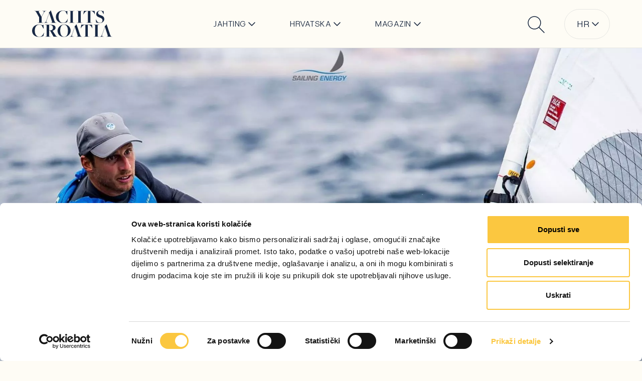

--- FILE ---
content_type: text/html; charset=UTF-8
request_url: https://www.yachtscroatia.hr/magazin/intervjui/filip-jurisic-jedrilicarski-snovi-iz-hvara
body_size: 13882
content:
<!DOCTYPE html>
<html lang="hr-HR">
<head>
    <meta charset="utf-8">

            
<title>Filip Jurišić: Jedriličarski snovi iz Hvara - Yachts Croatia</title>
    
            <meta name="generator" content="Ibexa DXP powered by Netgen">
<meta name="viewport" content="width=device-width, initial-scale=1.0, maximum-scale=2">
<meta name="theme-color" content="#ffffff">




                                                                        
            <meta name="description" content="Jedriličar u klasi ILCA7 Filip Jurišić prvi je sportaš s otoka Hvara koji je izborio nastup na Olimpijskim igrama." />
    

    
            
    
            <link rel="canonical" href="https://www.yachtscroatia.hr/magazin/intervjui/filip-jurisic-jedrilicarski-snovi-iz-hvara" />
    
<link rel="home" href="/" title="Početna stranica Yachts Croatia" />
<link rel="index" href="/" />
<link rel="search" href="/content/search" title="Pretraživanje Yachts Croatia" />

    <link rel="icon" href="/var/site/storage/images/2/3/8/5/5832-37-eng-GB/997284895204-Favicon-32x32.png" sizes="32x32">

    <link rel="icon" href="/var/site/storage/images/3/3/8/5/5833-37-eng-GB/8dbad3866e85-Favicon-128x128.png" sizes="128x128">

    <link rel="icon" href="/var/site/storage/images/5/3/8/5/5835-37-eng-GB/800505bbabad-Favicon-192x192.png" sizes="192x192">

    <link rel="shortcut icon" href="/var/site/storage/images/5/3/8/5/5835-37-eng-GB/800505bbabad-Favicon-192x192.png" sizes="192x192">

    <link rel="apple-touch-icon" href="/var/site/storage/images/4/3/8/5/5834-37-eng-GB/d3abc11b51f5-Favicon-180x180.png" sizes="180x180">

    
            <link rel="preconnect" href="https://fonts.googleapis.com">
<link rel="preconnect" href="https://fonts.gstatic.com" crossorigin>
<link rel="preconnect" href="https://use.typekit.net" />
<link href="https://fonts.googleapis.com/css2?family=Host+Grotesk:ital,wght@0,300;0,700;1,300;1,700&display=swap" rel="stylesheet">
<link rel="stylesheet" href="https://use.typekit.net/wfg4jhv.css">

    <link rel="stylesheet" type="text/css" href="/assets/app/build/index.css?v=007acfdddc23c514259c"></link>

    <link rel="prefetch" as="style" type="text/css" href="/assets/app/build/index-noncritical.css?v=31d6cfe0d16ae931b73c" onload="this.onload=null;this.rel='stylesheet';"></link>

<link rel="preload" as="style" type="text/css" href="/bundles/netgenlayouts/css/style.css?2794571" onload="this.onload=null;this.rel='stylesheet';"/>
    
                        <script type="text/javascript" src="/assets/app/build/runtime.js?v=eae228024616868850e8"></script>
                <script type="text/javascript" src="/assets/app/build/index.js?v=14cecec4b0fda7bdf0af"></script>
    
    <script defer type="text/javascript" src="/assets/app/build/index-noncritical.js?v=2f02e2bab55f52746019"></script>

<script defer type="text/javascript" src="/bundles/netgenlayouts/js/app.js?2794571"></script>


    
            
    
                
                                                    <meta property="og:site_name" content="Yachts Croatia" />
                                                                        <meta property="og:url" content="https://www.yachtscroatia.hr/magazin/intervjui/filip-jurisic-jedrilicarski-snovi-iz-hvara" />
                                                                        <meta property="twitter:url" content="https://www.yachtscroatia.hr/magazin/intervjui/filip-jurisic-jedrilicarski-snovi-iz-hvara" />
                                                                        <meta property="og:type" content="article" />
                                                                        <meta property="og:title" content="Filip Jurišić: Jedriličarski snovi iz Hvara" />
                                                                        <meta property="og:image" content="https://www.yachtscroatia.hr/var/site/storage/images/_aliases/i1320/5/6/9/4/254965-1-cro-HR/f7fe4ac6876e-filip-jurisic-3.jpg.webp" />
                                                                        <meta property="twitter:title" content="Filip Jurišić: Jedriličarski snovi iz Hvara" />
                                                                        <meta property="twitter:image" content="https://www.yachtscroatia.hr/var/site/storage/images/_aliases/i1320/5/6/9/4/254965-1-cro-HR/f7fe4ac6876e-filip-jurisic-3.jpg.webp" />
                            
        
            <script>(function(w,d,s,l,i){w[l]=w[l]||[];w[l].push({'gtm.start':
        new Date().getTime(),event:'gtm.js'});var f=d.getElementsByTagName(s)[0],
        j=d.createElement(s),dl=l!='dataLayer'?'&l='+l:'';j.async=true;j.src=
        'https://www.googletagmanager.com/gtm.js?id='+i+dl;f.parentNode.insertBefore(j,f);
        })(window,document,'script','dataLayer','GTM\u002DW2MHM89G');</script>
    
        
            <script type="application/ld+json">
    {
    "@context": "https://schema.org",
    "@type": "Article",
        "mainEntityOfPage": {
        "@type": "WebPage",
        "@id": "https://www.yachtscroatia.hr/magazin/intervjui/filip-jurisic-jedrilicarski-snovi-iz-hvara"
    },
        "headline": "Filip Jurišić: Jedriličarski snovi iz Hvara",
    "description": "",
            "image": "https://www.yachtscroatia.hr/var/site/storage/images/_aliases/i1320/5/6/9/4/254965-1-cro-HR/f7fe4ac6876e-filip-jurisic-3.jpg.webp",
                "publisher": {
        "@type": "Organization",
        "name": "Yachts Croatia",
        "description": [
            {
            "@value": "Yachts Croatia je organizacija prepoznata po jedinstvenom tiskanom izdanju u regiji, koja aktivno sudjeluje u čarteru i prodaji luksuznih jahti.",
            "@language": "hr"
            },
            {
            "@value": "Yachts Croatia represents yachting point of reference in Adriatic, publishing a magazine and actively participating in Charter and Sales of luxury yachts.",
            "@language": "en"
            }
        ],
        "url": "https://www.yachtscroatia.com/",
                "logo": "/var/site/storage/original/image/c400f72b4e81f4fa357441026aa16abc.svg",
        
                "sameAs": [
                      "https://www.facebook.com/YachtsCroatiaMagazine",                      "https://www.instagram.com/yachts.croatia/?hl=hr",                      "https://www.linkedin.com/uas/login?session_redirect=https%3A%2F%2Fwww.linkedin.com%2Fcompany%2F11369516%2Fadmin%2F"          
        ],
                "contactPoint": {
            "@type": "ContactPoint",
                        "telephone": "+385913808012",
                                    "email": "info@yachtcroatia.hr",
                        "contactType": "Customer service"
        }
  },
      "datePublished": "2024-07-15T04:31:40-07:00",
      "dateModified": "2025-10-01T04:08:51-07:00"
  }
</script>

<script type="application/ld+json">
    {
        "@context": "https://schema.org",
        "@type": "BreadcrumbList",
        "itemListElement": [
        {
        "@type": "ListItem",
        "position": 1,
        "name": "Naslovnica",
                    "item": "https://www.yachtscroatia.hr/"
        
    },        {
        "@type": "ListItem",
        "position": 2,
        "name": "Magazin",
                    "item": "https://www.yachtscroatia.hr/magazin"
        
    },        {
        "@type": "ListItem",
        "position": 3,
        "name": "Intervjui",
                    "item": "https://www.yachtscroatia.hr/magazin/intervjui"
        
    },        {
        "@type": "ListItem",
        "position": 4,
        "name": "Filip Jurišić: Jedriličarski snovi iz Hvara",
                    "item": "https://www.yachtscroatia.hr/magazin/intervjui/filip-jurisic-jedrilicarski-snovi-iz-hvara"
        
    }        ]
}
</script>
</head>
<body class=" ng-blog-post">

<a id="skip-to-main-content" href="#" data-target-class="zone-main" title="Preskoči na glavni sadržaj" tabindex="1">Preskoči na glavni sadržaj</a>
    
            <noscript><iframe src="https://www.googletagmanager.com/ns.html?id=GTM-W2MHM89G"
        height="0" width="0" style="display:none;visibility:hidden"></iframe></noscript>
        
    

<div id="page" data-path='["1&quot;,&quot;2&quot;,&quot;386&quot;,&quot;12337&quot;,&quot;27729&quot;,&quot;24155"]'>
    <div class="zone-layout-layout2">

    <section class="zone zone-header">
            









    


    <div 
        class="ngl-block ngl-twig_block ngl-vt-twig_block "
                    >
        
        <header class="site-header site-header-sticky">
    <div class="container">
        <a class="site-logo has-viewport-animation" data-animation-type="scale-up" href="/" title="Yachts Croatia">
            <img src="/var/site/storage/original/image/c400f72b4e81f4fa357441026aa16abc.svg" alt="Yachts Croatia" />
    </a>

        <button class="mainnav-toggle has-viewport-animation" data-animation-type="scale-up" aria-label="Open main navigation" aria-controls="mainNavigation" aria-expanded="false">
            <span class="hamburger"></span>
            <i class="icon-hamburger"></i>
        </button>


        <nav class="main-navigation" role="navigation">
                    <ul class="nav navbar-nav has-viewport-animation" data-animation-type="children-stagger-scale-up" >
                        
                                            
        
                
                        <li id="menu-item-main_menu-location-id-12334" class="firstli" data-location-id="12334"><button class="submenu-trigger" aria-controls="menu-item-main_menu-location-id-12334-children">Jahting</button>

                
                                            <ul class="menu_level_1"  id="menu-item-main_menu-location-id-12334-children">
                        
                                            
        
                
                        <li id="menu-item-main_menu-location-id-12180" class="firstli" data-location-id="12180">                                        <a href="/jahting/testovi-najave">Najave &amp; testovi</a>                                    </li>
    
                
                                            
        
                
                        <li id="menu-item-main_menu-location-id-27154" data-location-id="27154">                                        <a href="/jahting/brodogradilista-dizajn">Brodogradilišta &amp; Dizajn</a>                                    </li>
    
                
                                            
        
                
                        <li id="menu-item-main_menu-location-id-27153" data-location-id="27153">                                        <a href="/jahting/biznis">Biznis</a>                                    </li>
    
                
                                            
        
                
                        <li id="menu-item-main_menu-location-id-27690" class="lastli" data-location-id="27690">                                        <a href="/jahting/selekcija">Selekcija</a>                                    </li>
    

    </ul>

                                    </li>
    
                
                                            
        
                
                        <li id="menu-item-main_menu-location-id-12336" data-location-id="12336"><button class="submenu-trigger" aria-controls="menu-item-main_menu-location-id-12336-children">Hrvatska</button>

                
                                            <ul class="menu_level_1"  id="menu-item-main_menu-location-id-12336-children">
                        
                                            
        
                
                        <li id="menu-item-main_menu-location-id-27155" class="firstli" data-location-id="27155">                                        <a href="/hrvatska/najbolje-od-hrvatske">Najbolje od Hrvatske</a>                                    </li>
    
                
                                            
        
                
                        <li id="menu-item-main_menu-location-id-27156" data-location-id="27156">                                        <a href="/hrvatska/plovidba">Plovidba</a>                                    </li>
    
                
                                            
        
                
                        <li id="menu-item-main_menu-location-id-27157" data-location-id="27157">                                        <a href="/hrvatska/destinacije">Destinacije</a>                                    </li>
    
                
                                            
        
                
                        <li id="menu-item-main_menu-location-id-27158" data-location-id="27158">                                        <a href="/hrvatska/gastronomija">Gastronomija</a>                                    </li>
    
                
                                            
        
                
                        <li id="menu-item-main_menu-location-id-27689" class="lastli" data-location-id="27689">                                        <a href="/charter-blog">Charter Blog</a>                                    </li>
    

    </ul>

                                    </li>
    
                
                                            
        
                
                        <li id="menu-item-main_menu-location-id-12337" class="lastli" data-location-id="12337"><button class="submenu-trigger" aria-controls="menu-item-main_menu-location-id-12337-children">Magazin</button>

                
                                            <ul class="menu_level_1"  id="menu-item-main_menu-location-id-12337-children">
                        
                                            
        
                
                        <li id="menu-item-main_menu-location-id-27151" class="firstli" data-location-id="27151">                                        <a href="/magazin/lifestyle">Lifestyle</a>                                    </li>
    
                
                                            
        
                
                        <li id="menu-item-main_menu-location-id-27152" data-location-id="27152">                                        <a href="/magazin/odabrano">Odabrano</a>                                    </li>
    
                
                                            
        
                
                        <li id="menu-item-main_menu-location-id-27729" data-location-id="27729">                                        <a href="/magazin/intervjui">Intervjui</a>                                    </li>
    
                
                                            
        
                
                        <li data-location-id="27131">                                    <div class="ngenhancedlink-field"><a href="#" class=" js-form-modal-trigger has-viewport-animation" data-animation-type="scale-up" data-url="/info-collection/view-modal/23208">ISSUU časopis</a></div>
                                    </li>
    
                
                                            
        
                
                        <li id="menu-item-main_menu-location-id-27693" class="lastli" data-location-id="27693">                                        <a href="/magazin/partneri">Naši partneri</a>                                    </li>
    

    </ul>

                                    </li>
    

    </ul>

    </nav>
        <div class="header-search">
    <a class="searchbox-toggle has-viewport-animation" data-animation-type="scale-up" href="/content/search" title="Pretraživanje" aria-expanded="true" aria-controls="site-wide-search">
        <i class="icon-search open" aria-hidden="true"></i>
        <i class="icon-close-big close" aria-hidden="true"></i>
        <span class="visually-hidden">Pretraživanje</span>
    </a>
    <form class="navbar-search" method="get" action="/content/search" id="site-wide-search">
        <label for="site-wide-search-field" class="visually-hidden">Pretraživanje</label>
        <input class="search-query" type="search" name="searchText" id="site-wide-search-field" placeholder="Pretraživanje" aria-label="Pretraživanje" />
        <button type="submit" class="search-submit" aria-label="Submit search">
            <i class="icon-search"></i>
        </button>
    </form>
</div>

        
        
            
    <div class="language-selector dropdown has-viewport-animation" data-animation-type="scale-up">
        <button data-bs-toggle="dropdown" class="current-lang" aria-label="Promijeni jezik" aria-controls="langSelector" aria-expanded="false">
                        <span class="current-language-label">Hr</span>
            
            <span class="lang-icon lang-icon-Hr lang-icon-mobile"></span>
            <span class="current-language-label-mobile">Hrvatski</span>
            <i class="icon-chevron-down"></i>
        </button>

        <ul class="dropdown-menu" id="langSelector">
                                                                                        <li class="current"><a href="#" data-toggle="dropdown"><span class="lang-icon lang-icon-cro-HR"></span> Hrvatski</a></li>
                                                                                                                            <li><a href="https://www.yachtscroatia.com/" aria-label="English"><span class="lang-icon lang-icon-eng-GB"></span> English</a></li>
                                                                                                                            <li><a href="https://www.yachtscroatia.com/es" aria-label="Español"><span class="lang-icon lang-icon-esl-ES"></span> Español</a></li>
                                                        </ul>
    </div>


    </div>
</header>

<div class="header-spacer"></div>

            </div>


    </section>

    <section class="zone zone-post_header">
            </section>

    <section class="zone zone-main">
            






        


    


    <div 
        class="ngl-block ngl-full_view ngl-vt-full_view  whitespace-top-none whitespace-bottom-medium"
                    >
        
        <article class="view-type view-type-full ng-blog-post vf1">

        <div class="item-header article-item-header full-page-image js-full-page-image-parallax">
            <div class="video-top">
                                                    <picture>
                                                    <source media="(max-width: 991px)" srcset="/var/site/storage/images/_aliases/i1320/5/3/8/8/278835-2-cro-HR/11079d1d2efc-filip-jurisic-4.jpg.webp">
                                                <source media="(min-width: 992px)" srcset="/var/site/storage/images/_aliases/i1920/5/6/9/4/254965-1-cro-HR/f7fe4ac6876e-filip-jurisic-3.jpg.webp">
                        <img
            src="/var/site/storage/images/_aliases/i1920/5/6/9/4/254965-1-cro-HR/f7fe4ac6876e-filip-jurisic-3.jpg.webp"
                                                            alt="Filip Jurišić: Jedriličarski snovi iz Hvara"
            class="ezimage-field" />
                    </picture>
                            </div>
        </div>

        <div class="scroll-animation-trigger">
                            <header class="full-page-header article-header highlight-mag">
                    <div class="container">

                        <div class="container-header">
                                <div class="breadcrumb-wrapper has-viewport-animation" data-animation-type="children-stagger-slide-right" aria-label="breadcrumb">
                                    <a class="breadcrumb-item breadcrumb-item--link" href="/magazin"><span>Magazin</span></a>
                                                <a class="breadcrumb-item breadcrumb-item--link" href="/magazin/intervjui"><span>Intervjui</span></a>
                                            </div>
                            <h1 class="full-page-title full-page-title-center">
                                <span class="ezstring-field">Filip Jurišić: Jedriličarski snovi iz Hvara</span>
                            </h1>
                        </div>

                        <div class="full-page-info">
                            <div class="full-page-info-item">
                                <span class="full-page-info-label">
                                    Datum
                                </span>
                                <span class="full-page-info-data">
                                    
    <time>15. srpnja 2024.</time>
                                </span>
                            </div>
                            <div class="full-page-info-item">
                                <span class="full-page-info-label">
                                    Vrijeme čitanja
                                </span>
                                <span class="full-page-info-data">
                                    4 min
                                </span>
                            </div>
                                                    </div>
                    </div>
                </header>
            
            
        
                        
        
                        
                                                                                                            
                                                                                                            
                                                                                                                                                                                                                                    
                                                                                                                                
    
    <div class="full-page-banner">
        <div class="container container-narrow">

            
                                                            <a href="https://www.axopar.com/range/axopar-38-xc-cross-cabin" class="banner-link d-none d-sm-block" target="_blank">
                                    <figure class="banner-image banner-image--big d-none d-sm-block"
                                                    data-banner-zone="Zone 1"
                                                    data-banner-type="Global"
                                                    data-banner-client="Yachts Croatia"
                                                    data-banner-category="None"
                                                    data-banner-id="28475"
                                                    data-banner-name="Top Banner"
                        >
                        <img src="/var/site/storage/images/5/6/5/9/319565-24-eng-GB/bd7cd1e236f3-Ad-for-Yachts-Croatia-970-250-px-3-.jpg" alt="" loading="lazy" />
                    </figure>
                                    </a>
                            
                                                            <a href="https://www.axopar.com/range/axopar-38-xc-cross-cabin" class="banner-link d-sm-none" target="_blank">
                                    <figure class="banner-image banner-image--small d-sm-none"
                                                    data-banner-zone="Zone 1"
                                                    data-banner-type="Global"
                                                    data-banner-client="Yachts Croatia"
                                                    data-banner-category="None"
                                                    data-banner-id="28475"
                                                    data-banner-name="Top Banner"
                        >
                        <img src="/var/site/storage/images/7/6/5/9/319567-24-eng-GB/85eab0f75bfa-AXOPAR-38-World-Premiere-17-JANUARY-2026-3-.jpg" alt="" loading="lazy" />
                    </figure>
                                    </a>
                            
        </div>
    </div>

            <div class="container container-narrow">
                                    <div class="full-page-body">

                        
                                                    <div class="ezrichtext-field"><p>Odrastati na Hvaru s morem ispred ku&#263;e, u obitelji oca pomorca i majke svojevremeno vrhunske jedrili&#269;arke, za Filipa Juri&scaron;i&#263;a je moglo zna&#269;iti samo jedno. Bezgrani&#269;nu ljubav prema moru...i san o odli&#269;jima u svjetskom jedrenju. Kroz vikende kojima je iz Hvara putovao u Splita na treninge u JK Mornar, kroz godine ti snovi postali su realnost, pa je danas Filip Juri&scaron;i&#263;, za prijatelje Ga&scaron;o, prvi sporta&scaron; s otoka Hvara koji je izborio nastup na Olimpijskim igrama. Filipa kroz par tjedana o&#269;ekuje velika bitka na regatnom polju ispred Marseillea, a uo&#269;i puta u Francusku u njegovom je Hvaru podignuta i olimpijska zastava.</p>        
<div  class=" ibexa-embed-type-image">
    
            
    <div class="view-type view-type-embed image">
        <figure class="image-wrapper">
            <img
            src="/var/site/storage/images/_aliases/i1320/2/0/0/3/213002-1-cro-HR/0fba9a225054-filip-jurisic-2-1024x683.jpg.webp"
            loading="lazy"                                                alt="filip-jurisic-2-1024x683.jpg"
            class="ezimage-field" />
                    </figure>
    </div>

    </div>
<p>Igre u Parizu naciljao je jo&scaron; prije par godina, a put do do Eiffela vodio je kroz iscrpljuju&#263;e olimpijske kvalifikacije protiv dvostrukog osvaja&#269;a srebrne olimpijske medalje - Ton&#269;ija Stipanovi&#263;a. Veliko sportsko rivalstvo okon&#269;ano je regatom u Hyeresu nakon koje je Filip izborio Pariz, a Ton&#269;i oti&scaron;ao u zaslu&#382;enu sportsku mirovinu, barem &scaron;to se ti&#269;e klase ILCA7. Svjestan da je ovo bio zavr&scaron;etak jedne ere, ali i borba u kojoj su ulozi bili jako veliki s obzirom na poseban odnos izme&#273;u dva hrvatska jedrili&#269;ara, Juri&scaron;i&#263; se nakon te regate u Hyeresu s prigodnom fotografijom i porukom obratio velikom prijatelju, ali i sportskom rivalu: 'Gledaju&#263;i ovu fotografiju probajte zamisliti da na moja ramena nije naslonjen Ton&#269;i, ve&#263; najve&#263;i bager te&#382;ak nekoliko tona! E pa tako sam se osje&#263;ao u ve&#263;ini vrimena kada bi samo na momenat bila ugro&#382;ena njegova leaderska fotelja u kojoj je zaslu&#382;eno sjedia, mo&#382;da rekordan broj godina. Ponosan sam prije svega i bia bi isto toliko ponosan da je obrnuto zavr&scaron;ila ova na&scaron;a pri&#269;a, na prijateljstvo, rivalstvo i po&scaron;tivanje koje smo zajedno izgradili tijekom, samo zadnjih 14 godina. Kao dva totalno suprotna karaktera, taj odnos izgledalo je nemogu&#263;e odr&#382;ati ali uspili smo! Uz du&#382;no po&scaron;tovanje svih oko nas ipak najzaslu&#382;nija je samo jedna osoba, Jozo Jakeli&#263;! Ton&#269;a ne treba puno ukra&scaron;avati jer je dovoljno ukra&scaron;en svim svojim medaljama, jedan drugome ne trebamo ni ri&#269;i re&#263;i jer smo zajedno pro&scaron;li kroz najbolje i najgore. Regata protiv Ton&#269;a trajala je 0-24 i na moru i na kopnu, namu&#269;ila me po&scaron;teno al zato sam danas zahvalan i ponosan &scaron;ta sam imao priliku regatavati protiv njega!</p>        
<div  class=" ibexa-embed-type-image">
    
            
    <div class="view-type view-type-embed image">
        <figure class="image-wrapper">
            <img
            src="/var/site/storage/images/_aliases/i1320/8/0/0/3/213008-1-cro-HR/2fdce8c421af-jurisic-filip-3-1024x577.jpg.webp"
            loading="lazy"                                                alt="jurisic-filip-3-1024x577.jpg"
            class="ezimage-field" />
                    </figure>
    </div>

    </div>
<p><strong>KAKVI SU DOJMOVI OKO HYERESA, SADA DVA MJESECA NAKON REGATE?</strong><br>Sport ponekad mo&#382;e biti jako okrutan, tako smo se Ton&#269;i i ja kao veliki prijatelji morali me&#273;usobno boriti za mjesto u Parizu. Najve&#263;a mi je nagrada, uz naravno plasman na Igre, &#269;injenica kako na&scaron; odnos nije naru&scaron;en nakon takve borbe na moru. Ljudi svakako reagiraju nakon ovakvih kvalifikacija koje su bile iscrpljuju&#263;e i fizi&#269;ki i psihi&#269;ki, ali ponosan sam na obojicu &scaron;to je na&scaron; odnos ostao &#269;vrst kao 'stina'.</p><p><strong>POSTALI STE PRVI OLIMPIJAC S OTOKA HVARA?</strong><br>Na taj sam podatak posebno ponosan. Hvala mojim Hvaranima koji me bodre gdje god da jedrim. Ta njihova pozitivna energija putuje miljama daleko i jako mi puno zna&#269;i na regatama. Kroz emociju i podr&scaron;ku koju mi konstantno pru&#382;aju, definitivno su mi dali vitar u le&#273;a u klju&#269;nim trenucima.</p>        
<div  class=" ibexa-embed-type-image">
    
            
    <div class="view-type view-type-embed image">
        <figure class="image-wrapper">
            <img
            src="/var/site/storage/images/_aliases/i1320/4/1/0/3/213014-1-cro-HR/2332fff1867e-filip-jurisic-jedrilicar-hvar-1024x576.jpg.webp"
            loading="lazy"                                                alt="filip-jurisic-jedrilicar-hvar-1024x576.jpg"
            class="ezimage-field" />
                    </figure>
    </div>

    </div>
<p><strong>&Scaron;TO O&#268;EKUJETE U MARSEILLEU?</strong><br>Nadam se dobrom rezultatu, ali puno se stvari treba poklopiti na toj regati. Zbog na&scaron;ih internih kvalifikacija u posljednje vrijeme nisam imao neke velike rezultate, ali sada kada je glava &#269;ista i Pariz izboren - vjerujem da &#263;u biti na visini zadatka.</p><p><strong>VODI VAS JOZO JAKELI&#262;, JEDAN OD NAJBOLJIH SVJETSKIH TRENERA...</strong><br>Rezultati i medalje koje je ostvario s Ton&#269;ijem, Pavlosom Kontidesom i mojom malenkosti dovoljno govore sami za sebe. Jozo je mnoge stvari u sijetu olimpijskih klasa dignuo na vi&scaron;u razinu. Osje&#263;am se privilegiranim &scaron;to imam priliku s njm sura&#273;ivati jako puno godina, ali ovdje moram spomenuti i ostale &#269;lanove mojeg olimpijskog tima: Sa&scaron;a Joci&#263;, Marko Mi&scaron;ura, Dario Karamati&#263;, Nikola Smoljenovi&#263;, Nelija Rudolfi, Boris Balent, Vlado Ivan&#269;ev i Dragana Oluji&#263; Sakuli&#263;. Vjerujem kako je to ekipa za najvi&scaron;e dosege.</p>        
<div  class=" ibexa-embed-type-image">
    
            
    <div class="view-type view-type-embed image">
        <figure class="image-wrapper">
            <img
            src="/var/site/storage/images/_aliases/i1320/0/2/0/3/213020-1-cro-HR/f252963e3808-filip-jurisic-blog-3-6-1024x575.jpg.webp"
            loading="lazy"                                                alt="filip-jurisic-blog-3-6-1024x575.jpg"
            class="ezimage-field" />
                    </figure>
    </div>

    </div>
<p><strong>VA&Scaron; ODLAZAK NA OLIMPIJSKE IGRE PRATI I PRIGODNA PJESMA?</strong><br>Tako je, uz tekst Ive &Scaron;&#263;epanovi&#263;a i glazbu Nene Belana nastala je <em>Regata &#382;ivota</em> koja kroz stihove opisuje moj jedrili&#269;arski put do Pariza, ali isto tako pri&#269;a o moru i esenciji &#382;ivota na Mediteranu. Posebno mi je drago &scaron;to je spot snimljen na mojim &scaron;kojima, <a href="https://www.yachtscroatia.hr/hrvatska/plovidba/hvar-vodic-za-najspektakularniji-otok-na-jadranu">Hvaru</a> i <a href="https://www.yachtscroatia.hr/hrvatska/destinacije/hvar/pakleni-otoci">Paklenim otocima</a>, najljep&scaron;im mjestima za jedrenje na svijetu. Tu lipotu &#263;emo dodatno promovirati odmah nakon Olimpijskih igara s projektom <em>Winds of Hvar </em>s kojim &#382;elim popularizirati sportsko jedrenje na otoku, poru&#269;io je Filip Juri&scaron;i&#263;.</p>
<div class="embed-video-custom-tag">
    <div class="video-youtube embed-video-custom-tag-player">
        <div class="video-wrapper">
                                    
                        <iframe
                class="embed-responsive-item"
                frameborder="0"
                allowfullscreen="true"
                width="770"
                height="433"
                src="https://www.youtube.com/embed/yVTX0I8HVzM?si=Gbh-qaWXD4HlOhXX"
            ></iframe>
        </div>
    </div>
</div>
</div>

                                            </div>
                
                                    <div class="full-page-disclaimer">
                        <div class="ezrichtext-field"><p>Fotografije Hrvoje Duvan&#269;i&#263; &amp; Sailing Energy</p><p>Video You Tube</p>
</div>

                    </div>
                
                

                


                <div class="full-page-social-share">
                    <span>
                        Podijeli
                    </span>
                    <div class="social-share-wrapper">
    <div class="social-share static-social-buttons">
        <ul class="social">
            <li>
                <a class="static-social-button" target="_blank" rel="nofollow" href="https://www.facebook.com/sharer.php?u=https://www.yachtscroatia.hr/magazin/intervjui/filip-jurisic-jedrilicarski-snovi-iz-hvara&amp;t=Filip Jurišić: Jedriličarski snovi iz Hvara">
                    <i class="icon-facebook"></i>
                </a>
            </li>

            <li>
                <a class="static-social-button" target="_blank" rel="nofollow" href="whatsapp://send?text=https://www.yachtscroatia.hr/magazin/intervjui/filip-jurisic-jedrilicarski-snovi-iz-hvara">
                    <i class="icon-whatsapp"></i>
                </a>
            </li>

            <li>
                <a class="static-social-button" target="_blank" rel="nofollow" href="https://www.linkedin.com/shareArticle?mini=true&amp;url=https://www.yachtscroatia.hr/magazin/intervjui/filip-jurisic-jedrilicarski-snovi-iz-hvara&amp;title=Filip Jurišić: Jedriličarski snovi iz Hvara">
                    <i class="icon-linkedin"></i>
                </a>
            </li>
        </ul>
    </div>
</div>
                </div>
            </div>

            
        
                        
        
                        
                                                                                                            
                                                                                                            
                                                                                                                                                                                                                                    
                                                                                                                                
    
    <div class="full-page-banner">
        <div class="container container-narrow">

            
                                                            <a href="https://www.yachtscroatia.com/charter" class="banner-link d-none d-sm-block">
                                    <figure class="banner-image banner-image--big d-none d-sm-block"
                                                    data-banner-zone="Zone 2"
                                                    data-banner-type="Category"
                                                    data-banner-client="Yachts Croatia"
                                                    data-banner-category="Magazine"
                                                    data-banner-id="28505"
                                                    data-banner-name="Magazine banner"
                        >
                        <img src="/var/site/storage/images/9/2/9/9/319929-13-eng-GB/ff85eec978e9-Yachts-Charter-Banner-2023.jpg" alt="" loading="lazy" />
                    </figure>
                                    </a>
                            
                                                            <a href="https://www.yachtscroatia.com/charter" class="banner-link d-sm-none" target="_blank">
                                    <figure class="banner-image banner-image--small d-sm-none"
                                                    data-banner-zone="Zone 2"
                                                    data-banner-type="Category"
                                                    data-banner-client="Yachts Croatia"
                                                    data-banner-category="Magazine"
                                                    data-banner-id="28505"
                                                    data-banner-name="Magazine banner"
                        >
                        <img src="/var/site/storage/images/1/3/9/9/319931-14-eng-GB/cb1cf725e03f-Yachts-Charter-Banner-300x250.jpg" alt="" loading="lazy" />
                    </figure>
                                    </a>
                            
        </div>
    </div>

                
    <div class="container">
        <div class="ngl-block ngl-title ngl-vt-section section-title whitespace-bottom-small whitespace-top-medium">
            <h2 class="title">
                Povezani sadržaj
            </h2>
        </div>
        <div class="ngl-block ngl-list ngl-vt-list whitespace-bottom-medium">
            <div class="list-row">
                                    <div class="list-item">
                        

<a href="/magazin/intervjui/milomir-ninkovic"     data-item="true"
    data-content-id="31444"
    data-location-id="31158"
 class="view-type view-type-line ng-blog-post vl4">
                
                                        
            <div class="video-wrapper has-viewport-animation">
            
                            <picture class="image has-viewport-animation" data-animation-type="children-media-scale-up">
                                            <source media="(max-width: 991px)" srcset="/var/site/storage/images/_aliases/i770/3/9/4/5/355493-1-eng-GB/36a34e0e19c5-milomir-ninkovic-04.jpg.webp">
                                        <source media="(min-width: 992px)" srcset="/var/site/storage/images/_aliases/i1920/2/9/4/5/355492-1-eng-GB/2e206953c03a-milomir-ninkovic-03.jpg.webp">
                        <img
            src="/var/site/storage/images/_aliases/i1920/2/9/4/5/355492-1-eng-GB/2e206953c03a-milomir-ninkovic-03.jpg.webp"
                                                            alt="Milomir Ninković: Svjetska medicina u srcu Slavonije"
            class="ezimage-field" />
                </picture>
                        <span class="on-hover" href="/magazin/intervjui/milomir-ninkovic"></span>
        </div>
    

    <div class="article-content">
        <header class="article-header has-viewport-animation" data-animation-type="children-stagger-slide-right">
                            <span class="eyebrow-title">Intervjui</span>
                        <h2 class="title">Milomir Ninković: Svjetska medicina u srcu Slavonije</h2>
        </header>
        <div class="article-footer">
            <div class="info">
                <div class="date has-viewport-animation" data-animation-type="slide-right">
                    
    <time>17. listopada 2025.</time>
                </div>
            </div>
            <button type="button" class="btn btn-default btn-icon-only btn-icon-arrow-right has-viewport-animation" data-animation-type="scale-up"></button>
        </div>
    </div>
</a>

                    </div>
                                    <div class="list-item">
                        

<a href="/magazin/intervjui/prahir-zlatarska-tradicija-dulja-od-pola-stoljeca-i-suvremeni-dizajn"     data-item="true"
    data-content-id="28314"
    data-location-id="27991"
 class="view-type view-type-line ng-blog-post vl4">
                
                                        
            <div class="video-wrapper has-viewport-animation">
            
                            <picture class="image has-viewport-animation" data-animation-type="children-media-scale-up">
                                            <source media="(max-width: 991px)" srcset="/var/site/storage/images/_aliases/i770/0/2/4/4/314420-3-cro-HR/adeabf1f1448-image001-gg.jpg.webp">
                                        <source media="(min-width: 992px)" srcset="/var/site/storage/images/_aliases/i1920/9/1/4/4/314419-3-cro-HR/f58107ac79c7-image001-gg-2.jpg.webp">
                        <img
            src="/var/site/storage/images/_aliases/i1920/9/1/4/4/314419-3-cro-HR/f58107ac79c7-image001-gg-2.jpg.webp"
                                                            alt="Prahir: Zlatarska tradicija dulja od pola stoljeća i suvremeni dizajn"
            class="ezimage-field" />
                </picture>
                        <span class="on-hover" href="/magazin/intervjui/prahir-zlatarska-tradicija-dulja-od-pola-stoljeca-i-suvremeni-dizajn"></span>
        </div>
    

    <div class="article-content">
        <header class="article-header has-viewport-animation" data-animation-type="children-stagger-slide-right">
                            <span class="eyebrow-title">Intervjui</span>
                        <h2 class="title">Prahir: Zlatarska tradicija dulja od pola stoljeća i suvremeni dizajn</h2>
        </header>
        <div class="article-footer">
            <div class="info">
                <div class="date has-viewport-animation" data-animation-type="slide-right">
                    
    <time>26. lipnja 2025.</time>
                </div>
            </div>
            <button type="button" class="btn btn-default btn-icon-only btn-icon-arrow-right has-viewport-animation" data-animation-type="scale-up"></button>
        </div>
    </div>
</a>

                    </div>
                                    <div class="list-item">
                        

<a href="/magazin/intervjui/mike-horn-intervju-s-jednim-od-najvecih-svjetskih-istrazivaca"     data-item="true"
    data-content-id="23708"
    data-location-id="23342"
 class="view-type view-type-line ng-blog-post vl4">
                
                                        
            <div class="video-wrapper has-viewport-animation">
            
                            <picture class="image has-viewport-animation" data-animation-type="children-media-scale-up">
                                            <source media="(max-width: 991px)" srcset="/var/site/storage/images/_aliases/i770/7/5/2/8/278257-4-cro-HR/aff0d8dc0568-mike-horn-mobilna.jpg.webp">
                                        <source media="(min-width: 992px)" srcset="/var/site/storage/images/_aliases/i1920/8/9/6/3/253698-2-cro-HR/76589e5d7ec5-mike-horn-naslovna.jpg.webp">
                        <img
            src="/var/site/storage/images/_aliases/i1920/8/9/6/3/253698-2-cro-HR/76589e5d7ec5-mike-horn-naslovna.jpg.webp"
                                                            alt="Mike Horn: Intervju s jednim od najvećih svjetskih istraživača"
            class="ezimage-field" />
                </picture>
                        <span class="on-hover" href="/magazin/intervjui/mike-horn-intervju-s-jednim-od-najvecih-svjetskih-istrazivaca"></span>
        </div>
    

    <div class="article-content">
        <header class="article-header has-viewport-animation" data-animation-type="children-stagger-slide-right">
                            <span class="eyebrow-title">Intervjui</span>
                        <h2 class="title">Mike Horn: Intervju s jednim od najvećih svjetskih istraživača</h2>
        </header>
        <div class="article-footer">
            <div class="info">
                <div class="date has-viewport-animation" data-animation-type="slide-right">
                    
    <time>18. prosinca 2024.</time>
                </div>
            </div>
            <button type="button" class="btn btn-default btn-icon-only btn-icon-arrow-right has-viewport-animation" data-animation-type="scale-up"></button>
        </div>
    </div>
</a>

                    </div>
                            </div>
        </div>
    </div>

        </div>

        
            
    <section class="item-related item-related-form">
        <div class="item-related-border"></div>
        <div class="item-related-box">
            <span class="eyebrow-title">
                Vaše idealno putovanje počinje ovdje
            </span>
            <h2 class="title">
                Naši stručnjaci osmislit će jedinstveno charter iskustvo za vas
            </h2>
                            
                <a href="#" class="btn btn-primary btn-icon-arrow-right js-form-modal-trigger" data-url="/info-collection/view-modal/23225/24155">
                    Zatražite savjet naših stručnjaka
                </a>
                    </div>
        <div class="item-related-border"></div>
    </section>

        
    </article>

            </div>


    </section>

    <section class="zone zone-pre_footer">
            






        


    


    <div data-component="true"
    
            data-content-id="28318"
    
            data-location-id="27995"
        class="ngl-block ngl-ibexa_component_newsletter ngl-vt-newsletter_style_1  whitespace-top-medium whitespace-bottom-medium"
                    >
        <div class="container">
        <article class="view-component view-component-newsletter newsletter-style-1">
    <header class="article-header">

        
                    <h2 class="title">
                <span class="ezstring-field">Besplatni Newsletter</span>
            </h2>
            </header>

    <div class="article-info">
                    <div class="short">
                <div class="ezrichtext-field"><p>Pretplatite se sada kako biste primali ekskluzivan sadr&#382;aj, novosti i posebne ponude.</p>
</div>

            </div>
               
        <div class="embedded-form">
            <form action="https://yachtscroatia.us17.list-manage.com/subscribe/post?u=2b8f82410dbc689902a70aed4&amp;amp;id=d31cf8c9fe&amp;amp;f_id=001f4ee2f0" method="post" id="mc-embedded-subscribe-form" name="mc-embedded-subscribe-form" target="_blank">
                <input type="email" class="input-email" name="EMAIL" required="" placeholder="Unesite svoju E-mail adresu">
                <div aria-hidden="true" style="position: absolute; left: -5000px;">
                    <input type="text" name="b_2b8f82410dbc689902a70aed4_d31cf8c9fe" tabindex="-1" value="">
                </div>
                <input type="submit" name="subscribe" class="btn btn-primary" value="Prijava">
            </form>
        </div>
    </div>
</article>

        </div>    </div>


    









    


    <div 
        class="ngl-block ngl-twig_block ngl-vt-twig_block "
                    >
        
        <div class="full-page-banner">
        <div class="container container-narrow">

            
                                                            <a href="https://www.axopar.com/range/axopar-38-xc-cross-cabin" class="banner-link d-none d-sm-block" target="_blank">
                                    <figure class="banner-image banner-image--big d-none d-sm-block"
                                                    data-banner-zone="Zone 3"
                                                    data-banner-type="Global"
                                                    data-banner-client="Yachts Croatia"
                                                    data-banner-category="None"
                                                    data-banner-id="28476"
                                                    data-banner-name="Bottom Banner"
                        >
                        <img src="/var/site/storage/images/9/9/5/2/332599-22-cro-HR/8c8c773b4f87-Ad-for-Yachts-Croatia-970-250-px-3-1-.jpg" alt="" loading="lazy" />
                    </figure>
                                    </a>
                            
                                                            <a href="https://www.axopar.com/range/axopar-38-xc-cross-cabin" class="banner-link d-sm-none" target="_blank">
                                    <figure class="banner-image banner-image--small d-sm-none"
                                                    data-banner-zone="Zone 3"
                                                    data-banner-type="Global"
                                                    data-banner-client="Yachts Croatia"
                                                    data-banner-category="None"
                                                    data-banner-id="28476"
                                                    data-banner-name="Bottom Banner"
                        >
                        <img src="/var/site/storage/images/1/0/6/2/332601-22-cro-HR/4e35194036e8-AXOPAR-38-World-Premiere-17-JANUARY-2026-3-1-.jpg" alt="" loading="lazy" />
                    </figure>
                                    </a>
                            
        </div>
    </div>

            </div>


    






        


    


    <div 
        class="ngl-block ngl-twig_block ngl-vt-twig_block  whitespace-top-medium whitespace-bottom-medium"
                    >
        <div class="container">
        <div class="instagram-feed">
        <div class="ngl-block ngl-title ngl-vt-section section-title section-title-centered">
            <h2 class="title">Instagram</h2>
        </div>
        <div class="short">
            <p>More. Stil. Inspiracija.</p>
            <p>Pratite #YachtsCroatiaMagazine, vaš vodič za jedinstvena iskustva na Jadranu.</p>
        </div>

        <div class="instagram-sushi-swiper swiper"
            data-effect="slide"
            data-slides-per-view="5"
        >
            <div class="swiper-wrapper">
                                    <div class="swiper-slide">
                        <a href="https://www.instagram.com/p/DUIyBbdCpp4/" target="_blank" rel="noopener" class="instagram-post">
                                                            <img
                                        src="https://scontent-fra5-2.cdninstagram.com/v/t39.30808-6/622362853_1649089526071357_1560971944567403168_n.jpg?stp=dst-jpg_e35_tt6&amp;_nc_cat=106&amp;ccb=7-5&amp;_nc_sid=18de74&amp;efg=eyJlZmdfdGFnIjoiQ0FST1VTRUxfSVRFTS5iZXN0X2ltYWdlX3VybGdlbi5DMyJ9&amp;_nc_ohc=1k4j9WkhB6YQ7kNvwFoZ95J&amp;_nc_oc=AdlfVfk-iGcdC_8Fn8mbi5-2qI7Vt1iJKg-A-CEYXiPfL4o_XGgkLJYs4arMxZyZqzA&amp;_nc_zt=23&amp;_nc_ht=scontent-fra5-2.cdninstagram.com&amp;edm=ANo9K5cEAAAA&amp;_nc_gid=VGnwS5AkLiDUUZQiaK11Ag&amp;oh=00_Afv1ETDzx69RqLmxF9UIJynvtqBxc_cx1BfWvfIX1zeHGw&amp;oe=69845650"
                                        alt="Being on top of the world isn’t just about the view—it’s about perspective. From London to Shanghai, Dubai to Singapore, the world’s tallest hotels redefine luxury in the space between earth and sky.
🔗 Link in bio"
                                        loading="lazy"
                                />
                                                    </a>
                    </div>
                                    <div class="swiper-slide">
                        <a href="https://www.instagram.com/reel/DUBOz7RFTlu/" target="_blank" rel="noopener" class="instagram-post">
                                                            <div class="video-container">
                                    <img
                                            src="https://scontent-fra5-2.cdninstagram.com/v/t51.82787-15/623810501_18256008313292449_5391939377270009149_n.jpg?stp=dst-jpg_e35_tt6&amp;_nc_cat=109&amp;ccb=7-5&amp;_nc_sid=18de74&amp;efg=eyJlZmdfdGFnIjoiQ0xJUFMuYmVzdF9pbWFnZV91cmxnZW4uQzMifQ%3D%3D&amp;_nc_ohc=pevLCmku03IQ7kNvwGp9ZnM&amp;_nc_oc=AdnwX9dcub5ievzGwlJjxZkewNuZU3O2ihmLJugatVfywWIzLtNJwDTu2lkY8datg70&amp;_nc_zt=23&amp;_nc_ht=scontent-fra5-2.cdninstagram.com&amp;edm=ANo9K5cEAAAA&amp;_nc_gid=VGnwS5AkLiDUUZQiaK11Ag&amp;oh=00_Afs5pqd1ONnyBv2_DeciRT9bPhhoUFwLF53qPopTDQhyZQ&amp;oe=698467F1"
                                            alt="Behind the scenes of Croatia’s luxury charter world ⚓
We sit down with Captain Vicko Ruić, the man at the helm of Arago—a refined Sunseeker that embodies contemporary elegance on the Adriatic. Recorded at the CRO.Y.A. Yacht Charter Show, this conversation forms part of a curated selection of four standout yachts from the show, each revealed through the perspective of seasoned captains and managers.

👉 Discover what truly sets these exceptional charter yachts apart and explore the full interviews in our latest feature — link in bio."
                                            loading="lazy"
                                    />      
                                    <svg class="video-icon" width="48" height="48" viewBox="0 0 24 24" fill="white">
                                        <path d="M8 5v14l11-7z"/>
                                    </svg>
                                </div>
                                                    </a>
                    </div>
                                    <div class="swiper-slide">
                        <a href="https://www.instagram.com/reel/DT2wsHCFU_X/" target="_blank" rel="noopener" class="instagram-post">
                                                            <div class="video-container">
                                    <img
                                            src="https://scontent-fra3-1.cdninstagram.com/v/t51.82787-15/621114374_18255249982292449_9004792564101322199_n.jpg?stp=dst-jpg_e35_tt6&amp;_nc_cat=103&amp;ccb=7-5&amp;_nc_sid=18de74&amp;efg=eyJlZmdfdGFnIjoiQ0xJUFMuYmVzdF9pbWFnZV91cmxnZW4uQzMifQ%3D%3D&amp;_nc_ohc=sdoLk-MhglAQ7kNvwHFAszD&amp;_nc_oc=AdnNzZ_R7gTK_c6WIma2idvQNFrJ6LP8a8a2jrRvfUn_48Y1hjz8SQe9nv-lN0_qFqk&amp;_nc_zt=23&amp;_nc_ht=scontent-fra3-1.cdninstagram.com&amp;edm=ANo9K5cEAAAA&amp;_nc_gid=VGnwS5AkLiDUUZQiaK11Ag&amp;oh=00_Afuf0VxNzZKVH9D6dqhkk0fj-BuPwmoqlHdMSsCoQXEF3Q&amp;oe=698476E0"
                                            alt="Some works arrive with unexpected weight.

VENUS at PM23 explores Valentino Garavani’s universe through art, couture and collective creation — opening at a moment when his vision feels more present than ever.

Read the full article on Yachts Croatia.
.
.
.
.
#ValentinoGaravani @realmrvalentino #VENUS @joanavasconcelosatelier #ArtAndFashion #ValentinoLegacy  #VENUSExhibition #RomeArt #YachtsCroatia"
                                            loading="lazy"
                                    />      
                                    <svg class="video-icon" width="48" height="48" viewBox="0 0 24 24" fill="white">
                                        <path d="M8 5v14l11-7z"/>
                                    </svg>
                                </div>
                                                    </a>
                    </div>
                                    <div class="swiper-slide">
                        <a href="https://www.instagram.com/p/DTvBX7tilGF/" target="_blank" rel="noopener" class="instagram-post">
                                                            <img
                                        src="https://scontent-fra3-1.cdninstagram.com/v/t39.30808-6/615772434_1640288873618089_6648869687321399317_n.jpg?stp=dst-jpg_e35_tt6&amp;_nc_cat=105&amp;ccb=7-5&amp;_nc_sid=18de74&amp;efg=eyJlZmdfdGFnIjoiQ0FST1VTRUxfSVRFTS5iZXN0X2ltYWdlX3VybGdlbi5DMyJ9&amp;_nc_ohc=gtF48fa7jEEQ7kNvwHHGSH8&amp;_nc_oc=Adm_q4Mm5GXcnNvatsLCnehkDzKpTQTnhupCTNzSpLU4FrkLfyYm8WlgpM8ZHIyf5o8&amp;_nc_zt=23&amp;_nc_ht=scontent-fra3-1.cdninstagram.com&amp;edm=ANo9K5cEAAAA&amp;_nc_gid=VGnwS5AkLiDUUZQiaK11Ag&amp;oh=00_Aftz7Xr-zSAm8yvALM2mh0u564rk28E1otzusbei4qXFMQ&amp;oe=6984692D"
                                        alt="Would you dine at 3,000 meters above sea level? 🏔️ 🍽️
From snow-covered peaks to world-class cuisine, these high-altitude restaurants turn winter dining into an unforgettable experience.
👉 Read more on YachtsCroatia.com (link in bio)"
                                        loading="lazy"
                                />
                                                    </a>
                    </div>
                                    <div class="swiper-slide">
                        <a href="https://www.instagram.com/reel/DTsCUM4jZo5/" target="_blank" rel="noopener" class="instagram-post">
                                                            <div class="video-container">
                                    <img
                                            src="https://scontent-fra3-1.cdninstagram.com/v/t51.82787-15/619601293_18254745280292449_8548658216122477036_n.jpg?stp=dst-jpg_e35_tt6&amp;_nc_cat=103&amp;ccb=7-5&amp;_nc_sid=18de74&amp;efg=eyJlZmdfdGFnIjoiQ0xJUFMuYmVzdF9pbWFnZV91cmxnZW4uQzMifQ%3D%3D&amp;_nc_ohc=aBBpkDWGESoQ7kNvwGCXHWo&amp;_nc_oc=AdloeMOMg_2fWhAj3kdAJm1x0W0NQnKpaYB0k-bvoJBr_-s24hIe-wDwQVwtl6t0Sh0&amp;_nc_zt=23&amp;_nc_ht=scontent-fra3-1.cdninstagram.com&amp;edm=ANo9K5cEAAAA&amp;_nc_gid=VGnwS5AkLiDUUZQiaK11Ag&amp;oh=00_Afu4Tq4wkfrQ6IezzQEwHo3EavlPwUj3S8DM7C4rrXzkHg&amp;oe=69846E2F"
                                            alt="Axopar’s most ambitious model to date. 
The new Axopar 38 Cross Cabin marks a decisive step forward in personalization, comfort and drivability — setting a new direction for the brand.

Our full review is live, and the boat is on display at Boot Düsseldorf.
🔗 Link in bio 

#YachtsCroatia @axopar #Axopar38 #BoatReview @bootduesseldorf #InnovationOnWater #AdventureBoating"
                                            loading="lazy"
                                    />      
                                    <svg class="video-icon" width="48" height="48" viewBox="0 0 24 24" fill="white">
                                        <path d="M8 5v14l11-7z"/>
                                    </svg>
                                </div>
                                                    </a>
                    </div>
                            </div>
        </div>
    </div>

        </div>    </div>


    






        

    
    


    <div data-component="true"
    
            data-content-id="28089"
    
            data-location-id="27692"
        class="ngl-block ngl-ibexa_component_features_relations ngl-vt-features_relations_style_8  whitespace-top-medium whitespace-bottom-medium bg-color-theme-dark"
                    >
        <div class="container">
        <article class="view-component view-component-features features-style-8">

        <header class="article-header">
            <h2 class="title has-viewport-animation" data-animation-type="slide-right"><span class="ezstring-field">Naši partneri</span></h2>
        </header>

                            <div class="features-grid features-grid-mobile-col-2 features-grid-col-3 has-viewport-animation" data-animation-type="children-stagger-slide-up">
                                    <div class="features-grid-item block-item-wrapper">
                        <a href="/magazin/partneri/alberta-yachts">
                            <h3 class="item-title">
                                Alberta Yachts
                            </h3>
                        </a>
                    </div>
                                    <div class="features-grid-item block-item-wrapper">
                        <a href="/magazin/partneri/garmin">
                            <h3 class="item-title">
                                Garmin
                            </h3>
                        </a>
                    </div>
                                    <div class="features-grid-item block-item-wrapper">
                        <a href="/magazin/partneri/master-yachting">
                            <h3 class="item-title">
                                Master Yachting
                            </h3>
                        </a>
                    </div>
                                    <div class="features-grid-item block-item-wrapper">
                        <a href="/magazin/partneri/mennyacht-group">
                            <h3 class="item-title">
                                MennYacht Group
                            </h3>
                        </a>
                    </div>
                                    <div class="features-grid-item block-item-wrapper">
                        <a href="/magazin/partneri/navis-marine">
                            <h3 class="item-title">
                                Navis Marine
                            </h3>
                        </a>
                    </div>
                                    <div class="features-grid-item block-item-wrapper">
                        <a href="/magazin/partneri/princess-yachts-adriatic">
                            <h3 class="item-title">
                                Princess Yachts Adriatic
                            </h3>
                        </a>
                    </div>
                                    <div class="features-grid-item block-item-wrapper">
                        <a href="/magazin/partneri/sanlorenzo-adria">
                            <h3 class="item-title">
                                Sanlorenzo Adria
                            </h3>
                        </a>
                    </div>
                                    <div class="features-grid-item block-item-wrapper">
                        <a href="/magazin/partneri/sunseeker-adriatic">
                            <h3 class="item-title">
                                Sunseeker Adriatic
                            </h3>
                        </a>
                    </div>
                            </div>
        
    </article>

        </div>    </div>


    </section>

    <section class="zone zone-footer">
            









    


    <div 
        class="ngl-block ngl-twig_block ngl-vt-twig_block "
                    >
        
        <footer class="site-footer">
    <div class="container">
        <div class="row">
            <div class="col-lg-6">
                <a class="site-logo has-viewport-animation" data-animation-type="scale-up" href="/" title="Yachts Croatia">
            <img src="/var/site/storage/original/image/c400f72b4e81f4fa357441026aa16abc.svg" alt="Yachts Croatia" />
    </a>

                <nav class="footer-social" role="navigation">
                    <ul class="has-viewport-animation" data-animation-type="children-stagger-slide-up">
                                                    <li>
                                <a class="btn btn-social btn-icon-brand-facebook" href="https://www.facebook.com/YachtsCroatiaMagazine" target="_blank" noreferrer noopener ></a>
                            </li>
                        
                        
                                                    <li>
                                <a class="btn btn-social btn-icon-brand-instagram" href="https://www.instagram.com/yachts.croatia/?hl=hr" target="_blank" noreferrer noopener ></a>
                            </li>
                        
                                                    <li>
                                <a class="btn btn-social btn-icon-brand-linkedin" href="https://www.linkedin.com/uas/login?session_redirect=https%3A%2F%2Fwww.linkedin.com%2Fcompany%2F11369516%2Fadmin%2F" target="_blank" noreferrer noopener ></a>
                            </li>
                                            </ul>
                </nav>
            </div>
            <div class="col-lg-3">
                <div class="footer-menu">
                                                    <ul class="nav navbar-nav has-viewport-animation" data-animation-type="children-stagger-scale-up" >
                        
                                            
        
                
                        <li id="menu-item-additional_menu-location-id-12332" class="firstli" data-location-id="12332">                                        <a href="/o-nama">O nama</a>                                    </li>
    
                
                                            
        
                
                        <li id="menu-item-additional_menu-location-id-405" data-location-id="405">                                        <a href="/o-nama/kontaktirajte-nas">Kontaktirajte nas</a>                                    </li>
    
                
                                            
        
                
                        <li id="menu-item-additional_menu-location-id-26718" class="lastli" data-location-id="26718">                                        <a href="/digitalna-transformacija">Digitalna transformacija</a>                                    </li>
    

    </ul>

                                    </div>
            </div>
            <div class="col-lg-3">
                <div class="footer-menu-2">
                                                    <ul class="nav navbar-nav has-viewport-animation" data-animation-type="children-stagger-scale-up" >
                        
                                            
        
                
                        <li id="menu-item-additional_menu_2-location-id-12333" class="firstli" data-location-id="12333">                                        <a href="/uvjeti-poslovanja">Uvjeti poslovanja</a>                                    </li>
    
                
                                            
        
                
                        <li id="menu-item-additional_menu_2-location-id-508" data-location-id="508">                                        <a href="/pravila-privatnosti">Pravila privatnosti</a>                                    </li>
    
                
                                            
        
                
                        <li id="menu-item-additional_menu_2-location-id-27853" class="lastli" data-location-id="27853">                                        <a href="/sve-novosti-i-objave">Sve novosti i objave</a>                                    </li>
    

    </ul>

                                    </div>
            </div>
        </div>





        <div class="footer-info">
            <div class="footer-subinfo has-viewport-animation" data-animation-type="children-stagger-slide-up">
                <address>
                    © 2026 Yachts Croatia. All rights reserved.
                </address>
                <span class="cookie-settings-link">
                    <a href="#" class="js-open-ng-cc btn btn-link">Postavke kolačića</a>
                </span>
            </div>
            <div class="issuu-link has-viewport-animation" data-animation-type="children-stagger-slide-up">
                <div class="ngenhancedlink-field"><a href="#" class="btn btn-left-icon btn-icon-issuu js-form-modal-trigger has-viewport-animation" data-animation-type="scale-up" data-url="/info-collection/view-modal/23208/24155">ISSUU časopis</a></div>
            </div>
        </div>
    </div>
</footer>

            </div>


    </section>

</div>

    
</div>

    
<div class="toast-container position-fixed bottom-0 start-50 translate-middle-x p-2">
    <div id="liveToast1" class="toast toast-removed" role="alert" aria-live="assertive" aria-atomic="true" data-bs-autohide="true" data-bs-config='{"delay":2000}'>
        <span class="toast-icon"></span>
        <div class="toast-body">
            Jahta uklonjena u favorite
        </div>
    </div>
    <div id="liveToast2" class="toast toast-added" role="alert" aria-live="assertive" aria-atomic="true" data-bs-autohide="true" data-bs-config='{"delay":2000}'>
        <span class="toast-icon"></span>
        <div class="toast-body">
            Jahta dodana u favorite
        </div>
    </div>
</div>
<script defer src="https://static.cloudflareinsights.com/beacon.min.js/vcd15cbe7772f49c399c6a5babf22c1241717689176015" integrity="sha512-ZpsOmlRQV6y907TI0dKBHq9Md29nnaEIPlkf84rnaERnq6zvWvPUqr2ft8M1aS28oN72PdrCzSjY4U6VaAw1EQ==" data-cf-beacon='{"version":"2024.11.0","token":"bad12f7c376045c6af5cbb7f2a30aac4","r":1,"server_timing":{"name":{"cfCacheStatus":true,"cfEdge":true,"cfExtPri":true,"cfL4":true,"cfOrigin":true,"cfSpeedBrain":true},"location_startswith":null}}' crossorigin="anonymous"></script>
</body>
</html>


--- FILE ---
content_type: text/css
request_url: https://www.yachtscroatia.hr/assets/app/build/index.css?v=007acfdddc23c514259c
body_size: 158307
content:
.flatpickr-calendar{-webkit-animation:none;animation:none;background:transparent;background:#3f4458;border:0;border-radius:5px;-webkit-box-shadow:1px 0 0 #20222c,-1px 0 0 #20222c,0 1px 0 #20222c,0 -1px 0 #20222c,0 3px 13px rgba(0,0,0,.08);box-shadow:1px 0 0 #20222c,-1px 0 0 #20222c,0 1px 0 #20222c,0 -1px 0 #20222c,0 3px 13px rgba(0,0,0,.08);-webkit-box-sizing:border-box;box-sizing:border-box;direction:ltr;display:none;font-size:14px;line-height:24px;opacity:0;padding:0;position:absolute;text-align:center;-ms-touch-action:manipulation;touch-action:manipulation;visibility:hidden;width:307.875px}.flatpickr-calendar.inline,.flatpickr-calendar.open{max-height:640px;opacity:1;visibility:visible}.flatpickr-calendar.open{display:inline-block;z-index:99999}.flatpickr-calendar.animate.open{-webkit-animation:fpFadeInDown .3s cubic-bezier(.23,1,.32,1);animation:fpFadeInDown .3s cubic-bezier(.23,1,.32,1)}.flatpickr-calendar.inline{display:block;position:relative;top:2px}.flatpickr-calendar.static{position:absolute;top:calc(100% + 2px)}.flatpickr-calendar.static.open{display:block;z-index:999}.flatpickr-calendar.multiMonth .flatpickr-days .dayContainer:nth-child(n+1) .flatpickr-day.inRange:nth-child(7n+7){-webkit-box-shadow:none!important;box-shadow:none!important}.flatpickr-calendar.multiMonth .flatpickr-days .dayContainer:nth-child(n+2) .flatpickr-day.inRange:nth-child(7n+1){-webkit-box-shadow:-2px 0 0 #e6e6e6,5px 0 0 #e6e6e6;box-shadow:-2px 0 0 #e6e6e6,5px 0 0 #e6e6e6}.flatpickr-calendar .hasTime .dayContainer,.flatpickr-calendar .hasWeeks .dayContainer{border-bottom:0;border-bottom-left-radius:0;border-bottom-right-radius:0}.flatpickr-calendar .hasWeeks .dayContainer{border-left:0}.flatpickr-calendar.hasTime .flatpickr-time{border-top:1px solid #20222c;height:40px}.flatpickr-calendar.noCalendar.hasTime .flatpickr-time{height:auto}.flatpickr-calendar:after,.flatpickr-calendar:before{border:solid transparent;content:"";display:block;height:0;left:22px;pointer-events:none;position:absolute;width:0}.flatpickr-calendar.arrowRight:after,.flatpickr-calendar.arrowRight:before,.flatpickr-calendar.rightMost:after,.flatpickr-calendar.rightMost:before{left:auto;right:22px}.flatpickr-calendar.arrowCenter:after,.flatpickr-calendar.arrowCenter:before{left:50%;right:50%}.flatpickr-calendar:before{border-width:5px;margin:0 -5px}.flatpickr-calendar:after{border-width:4px;margin:0 -4px}.flatpickr-calendar.arrowTop:after,.flatpickr-calendar.arrowTop:before{bottom:100%}.flatpickr-calendar.arrowTop:before{border-bottom-color:#20222c}.flatpickr-calendar.arrowTop:after{border-bottom-color:#3f4458}.flatpickr-calendar.arrowBottom:after,.flatpickr-calendar.arrowBottom:before{top:100%}.flatpickr-calendar.arrowBottom:before{border-top-color:#20222c}.flatpickr-calendar.arrowBottom:after{border-top-color:#3f4458}.flatpickr-calendar:focus{outline:0}.flatpickr-wrapper{display:inline-block;position:relative}.flatpickr-months{display:-webkit-box;display:-webkit-flex;display:-ms-flexbox;display:flex}.flatpickr-months .flatpickr-month{-webkit-box-flex:1;background:#3f4458;-webkit-flex:1;-ms-flex:1;flex:1;line-height:1;overflow:hidden;position:relative;text-align:center}.flatpickr-months .flatpickr-month,.flatpickr-months .flatpickr-next-month,.flatpickr-months .flatpickr-prev-month{fill:#fff;color:#fff;height:34px;-webkit-user-select:none;-moz-user-select:none;-ms-user-select:none;user-select:none}.flatpickr-months .flatpickr-next-month,.flatpickr-months .flatpickr-prev-month{cursor:pointer;padding:10px;position:absolute;text-decoration:none;top:0;z-index:3}.flatpickr-months .flatpickr-next-month.flatpickr-disabled,.flatpickr-months .flatpickr-prev-month.flatpickr-disabled{display:none}.flatpickr-months .flatpickr-next-month i,.flatpickr-months .flatpickr-prev-month i{position:relative}.flatpickr-months .flatpickr-next-month.flatpickr-prev-month,.flatpickr-months .flatpickr-prev-month.flatpickr-prev-month{left:0}.flatpickr-months .flatpickr-next-month.flatpickr-next-month,.flatpickr-months .flatpickr-prev-month.flatpickr-next-month{right:0}.flatpickr-months .flatpickr-next-month:hover,.flatpickr-months .flatpickr-prev-month:hover{color:#eee}.flatpickr-months .flatpickr-next-month:hover svg,.flatpickr-months .flatpickr-prev-month:hover svg{fill:#f64747}.flatpickr-months .flatpickr-next-month svg,.flatpickr-months .flatpickr-prev-month svg{height:14px;width:14px}.flatpickr-months .flatpickr-next-month svg path,.flatpickr-months .flatpickr-prev-month svg path{fill:inherit;-webkit-transition:fill .1s;transition:fill .1s}.numInputWrapper{height:auto;position:relative}.numInputWrapper input,.numInputWrapper span{display:inline-block}.numInputWrapper input{width:100%}.numInputWrapper input::-ms-clear{display:none}.numInputWrapper input::-webkit-inner-spin-button,.numInputWrapper input::-webkit-outer-spin-button{-webkit-appearance:none;margin:0}.numInputWrapper span{border:1px solid hsla(0,0%,100%,.15);-webkit-box-sizing:border-box;box-sizing:border-box;cursor:pointer;height:50%;line-height:50%;opacity:0;padding:0 4px 0 2px;position:absolute;right:0;width:14px}.numInputWrapper span:hover{background:hsla(48,17%,70%,.1)}.numInputWrapper span:active{background:hsla(48,17%,70%,.2)}.numInputWrapper span:after{content:"";display:block;position:absolute}.numInputWrapper span.arrowUp{border-bottom:0;top:0}.numInputWrapper span.arrowUp:after{border-bottom:4px solid hsla(0,0%,100%,.6);border-left:4px solid transparent;border-right:4px solid transparent;top:26%}.numInputWrapper span.arrowDown{top:50%}.numInputWrapper span.arrowDown:after{border-left:4px solid transparent;border-right:4px solid transparent;border-top:4px solid hsla(0,0%,100%,.6);top:40%}.numInputWrapper span svg{height:auto;width:inherit}.numInputWrapper span svg path{fill:hsla(0,0%,100%,.5)}.numInputWrapper:hover{background:hsla(48,17%,70%,.05)}.numInputWrapper:hover span{opacity:1}.flatpickr-current-month{color:inherit;display:inline-block;font-size:135%;font-weight:300;height:34px;left:12.5%;line-height:inherit;line-height:1;padding:7.48px 0 0;position:absolute;text-align:center;-webkit-transform:translateZ(0);transform:translateZ(0);width:75%}.flatpickr-current-month span.cur-month{color:inherit;display:inline-block;font-family:inherit;font-weight:700;margin-left:.5ch;padding:0}.flatpickr-current-month span.cur-month:hover{background:hsla(48,17%,70%,.05)}.flatpickr-current-month .numInputWrapper{display:inline-block;width:6ch;width:7ch\0}.flatpickr-current-month .numInputWrapper span.arrowUp:after{border-bottom-color:#fff}.flatpickr-current-month .numInputWrapper span.arrowDown:after{border-top-color:#fff}.flatpickr-current-month input.cur-year{-webkit-appearance:textfield;-moz-appearance:textfield;appearance:textfield;background:transparent;border:0;border-radius:0;-webkit-box-sizing:border-box;box-sizing:border-box;color:inherit;cursor:text;display:inline-block;font-family:inherit;font-size:inherit;font-weight:300;height:auto;line-height:inherit;margin:0;padding:0 0 0 .5ch;vertical-align:initial}.flatpickr-current-month input.cur-year:focus{outline:0}.flatpickr-current-month input.cur-year[disabled],.flatpickr-current-month input.cur-year[disabled]:hover{background:transparent;color:hsla(0,0%,100%,.5);font-size:100%;pointer-events:none}.flatpickr-current-month .flatpickr-monthDropdown-months{appearance:menulist;-webkit-appearance:menulist;-moz-appearance:menulist;background:#3f4458;border:none;border-radius:0;box-sizing:border-box;-webkit-box-sizing:border-box;color:inherit;cursor:pointer;font-family:inherit;font-size:inherit;font-weight:300;height:auto;line-height:inherit;margin:-1px 0 0;outline:none;padding:0 0 0 .5ch;position:relative;vertical-align:initial;width:auto}.flatpickr-current-month .flatpickr-monthDropdown-months:active,.flatpickr-current-month .flatpickr-monthDropdown-months:focus{outline:none}.flatpickr-current-month .flatpickr-monthDropdown-months:hover{background:hsla(48,17%,70%,.05)}.flatpickr-current-month .flatpickr-monthDropdown-months .flatpickr-monthDropdown-month{background-color:#3f4458;outline:none;padding:0}.flatpickr-weekdays{-webkit-box-align:center;-ms-flex-align:center;-webkit-align-items:center;align-items:center;background:transparent;height:28px;overflow:hidden;text-align:center;width:100%}.flatpickr-weekdays,.flatpickr-weekdays .flatpickr-weekdaycontainer{display:-webkit-box;display:-webkit-flex;display:-ms-flexbox;display:flex}.flatpickr-weekdays .flatpickr-weekdaycontainer,span.flatpickr-weekday{-webkit-box-flex:1;-webkit-flex:1;-ms-flex:1;flex:1}span.flatpickr-weekday{background:#3f4458;color:#fff;cursor:default;display:block;font-size:90%;font-weight:bolder;line-height:1;margin:0;text-align:center}.dayContainer,.flatpickr-weeks{padding:1px 0 0}.flatpickr-days{-webkit-box-align:start;-ms-flex-align:start;-webkit-align-items:flex-start;align-items:flex-start;display:-webkit-box;display:-webkit-flex;display:-ms-flexbox;display:flex;overflow:hidden;position:relative;width:307.875px}.flatpickr-days:focus{outline:0}.dayContainer{-ms-flex-pack:justify;-webkit-box-sizing:border-box;box-sizing:border-box;display:inline-block;display:-ms-flexbox;display:-webkit-box;display:-webkit-flex;display:flex;-webkit-flex-wrap:wrap;flex-wrap:wrap;-ms-flex-wrap:wrap;-webkit-justify-content:space-around;justify-content:space-around;max-width:307.875px;min-width:307.875px;opacity:1;outline:0;padding:0;text-align:left;-webkit-transform:translateZ(0);transform:translateZ(0);width:307.875px}.dayContainer+.dayContainer{-webkit-box-shadow:-1px 0 0 #20222c;box-shadow:-1px 0 0 #20222c}.flatpickr-day{-ms-flex-preferred-size:14.2857143%;-webkit-box-pack:center;-ms-flex-pack:center;background:none;border:1px solid transparent;border-radius:150px;-webkit-box-sizing:border-box;box-sizing:border-box;color:hsla(0,0%,100%,.95);cursor:pointer;display:inline-block;-webkit-flex-basis:14.2857143%;flex-basis:14.2857143%;font-weight:400;height:39px;-webkit-justify-content:center;justify-content:center;line-height:39px;margin:0;max-width:39px;position:relative;text-align:center;width:14.2857143%}.flatpickr-day.inRange,.flatpickr-day.nextMonthDay.inRange,.flatpickr-day.nextMonthDay.today.inRange,.flatpickr-day.nextMonthDay:focus,.flatpickr-day.nextMonthDay:hover,.flatpickr-day.prevMonthDay.inRange,.flatpickr-day.prevMonthDay.today.inRange,.flatpickr-day.prevMonthDay:focus,.flatpickr-day.prevMonthDay:hover,.flatpickr-day.today.inRange,.flatpickr-day:focus,.flatpickr-day:hover{background:#646c8c;border-color:#646c8c;cursor:pointer;outline:0}.flatpickr-day.today{border-color:#eee}.flatpickr-day.today:focus,.flatpickr-day.today:hover{background:#eee;border-color:#eee;color:#3f4458}.flatpickr-day.endRange,.flatpickr-day.endRange.inRange,.flatpickr-day.endRange.nextMonthDay,.flatpickr-day.endRange.prevMonthDay,.flatpickr-day.endRange:focus,.flatpickr-day.endRange:hover,.flatpickr-day.selected,.flatpickr-day.selected.inRange,.flatpickr-day.selected.nextMonthDay,.flatpickr-day.selected.prevMonthDay,.flatpickr-day.selected:focus,.flatpickr-day.selected:hover,.flatpickr-day.startRange,.flatpickr-day.startRange.inRange,.flatpickr-day.startRange.nextMonthDay,.flatpickr-day.startRange.prevMonthDay,.flatpickr-day.startRange:focus,.flatpickr-day.startRange:hover{background:#80cbc4;border-color:#80cbc4}.flatpickr-day.endRange.startRange,.flatpickr-day.selected.startRange,.flatpickr-day.startRange.startRange{border-radius:50px 0 0 50px}.flatpickr-day.endRange.endRange,.flatpickr-day.selected.endRange,.flatpickr-day.startRange.endRange{border-radius:0 50px 50px 0}.flatpickr-day.endRange.startRange+.endRange:not(:nth-child(7n+1)),.flatpickr-day.selected.startRange+.endRange:not(:nth-child(7n+1)),.flatpickr-day.startRange.startRange+.endRange:not(:nth-child(7n+1)){-webkit-box-shadow:-10px 0 0 #80cbc4;box-shadow:-10px 0 0 #80cbc4}.flatpickr-day.endRange.startRange.endRange,.flatpickr-day.selected.startRange.endRange,.flatpickr-day.startRange.startRange.endRange{border-radius:50px}.flatpickr-day.inRange{border-radius:0;-webkit-box-shadow:-5px 0 0 #646c8c,5px 0 0 #646c8c;box-shadow:-5px 0 0 #646c8c,5px 0 0 #646c8c}.flatpickr-day.flatpickr-disabled,.flatpickr-day.flatpickr-disabled:hover,.flatpickr-day.nextMonthDay,.flatpickr-day.notAllowed,.flatpickr-day.notAllowed.nextMonthDay,.flatpickr-day.notAllowed.prevMonthDay,.flatpickr-day.prevMonthDay{background:transparent;border-color:transparent;color:hsla(0,0%,100%,.3);cursor:default}.flatpickr-day.flatpickr-disabled,.flatpickr-day.flatpickr-disabled:hover{color:hsla(0,0%,100%,.1);cursor:not-allowed}.flatpickr-day.week.selected{border-radius:0;-webkit-box-shadow:-5px 0 0 #80cbc4,5px 0 0 #80cbc4;box-shadow:-5px 0 0 #80cbc4,5px 0 0 #80cbc4}.flatpickr-day.hidden{visibility:hidden}.rangeMode .flatpickr-day{margin-top:1px}.flatpickr-weekwrapper{float:left}.flatpickr-weekwrapper .flatpickr-weeks{-webkit-box-shadow:1px 0 0 #20222c;box-shadow:1px 0 0 #20222c;padding:0 12px}.flatpickr-weekwrapper .flatpickr-weekday{float:none;line-height:28px;width:100%}.flatpickr-weekwrapper span.flatpickr-day,.flatpickr-weekwrapper span.flatpickr-day:hover{background:transparent;border:none;color:hsla(0,0%,100%,.3);cursor:default;display:block;max-width:none;width:100%}.flatpickr-innerContainer{display:block;display:-webkit-box;display:-webkit-flex;display:-ms-flexbox;display:flex;overflow:hidden}.flatpickr-innerContainer,.flatpickr-rContainer{-webkit-box-sizing:border-box;box-sizing:border-box}.flatpickr-rContainer{display:inline-block;padding:0}.flatpickr-time{-webkit-box-sizing:border-box;box-sizing:border-box;display:block;display:-webkit-box;display:-webkit-flex;display:-ms-flexbox;display:flex;height:0;line-height:40px;max-height:40px;outline:0;overflow:hidden;text-align:center}.flatpickr-time:after{clear:both;content:"";display:table}.flatpickr-time .numInputWrapper{-webkit-box-flex:1;-webkit-flex:1;-ms-flex:1;flex:1;float:left;height:40px;width:40%}.flatpickr-time .numInputWrapper span.arrowUp:after{border-bottom-color:hsla(0,0%,100%,.95)}.flatpickr-time .numInputWrapper span.arrowDown:after{border-top-color:hsla(0,0%,100%,.95)}.flatpickr-time.hasSeconds .numInputWrapper{width:26%}.flatpickr-time.time24hr .numInputWrapper{width:49%}.flatpickr-time input{-webkit-appearance:textfield;-moz-appearance:textfield;appearance:textfield;background:transparent;border:0;border-radius:0;-webkit-box-shadow:none;box-shadow:none;-webkit-box-sizing:border-box;box-sizing:border-box;color:hsla(0,0%,100%,.95);font-size:14px;height:inherit;line-height:inherit;margin:0;padding:0;position:relative;text-align:center}.flatpickr-time input.flatpickr-hour{font-weight:700}.flatpickr-time input.flatpickr-minute,.flatpickr-time input.flatpickr-second{font-weight:400}.flatpickr-time input:focus{border:0;outline:0}.flatpickr-time .flatpickr-am-pm,.flatpickr-time .flatpickr-time-separator{-ms-flex-item-align:center;-webkit-align-self:center;align-self:center;color:hsla(0,0%,100%,.95);float:left;font-weight:700;height:inherit;line-height:inherit;-webkit-user-select:none;-moz-user-select:none;-ms-user-select:none;user-select:none;width:2%}.flatpickr-time .flatpickr-am-pm{cursor:pointer;font-weight:400;outline:0;text-align:center;width:18%}.flatpickr-time .flatpickr-am-pm:focus,.flatpickr-time .flatpickr-am-pm:hover,.flatpickr-time input:focus,.flatpickr-time input:hover{background:#6a7395}.flatpickr-input[readonly]{cursor:pointer}@-webkit-keyframes fpFadeInDown{0%{opacity:0;-webkit-transform:translate3d(0,-20px,0);transform:translate3d(0,-20px,0)}to{opacity:1;-webkit-transform:translateZ(0);transform:translateZ(0)}}@keyframes fpFadeInDown{0%{opacity:0;-webkit-transform:translate3d(0,-20px,0);transform:translate3d(0,-20px,0)}to{opacity:1;-webkit-transform:translateZ(0);transform:translateZ(0)}}@font-face{font-family:swiper-icons;font-style:normal;font-weight:400;src:url("data:application/font-woff;charset=utf-8;base64, [base64]//wADZ2x5ZgAAAywAAADMAAAD2MHtryVoZWFkAAABbAAAADAAAAA2E2+eoWhoZWEAAAGcAAAAHwAAACQC9gDzaG10eAAAAigAAAAZAAAArgJkABFsb2NhAAAC0AAAAFoAAABaFQAUGG1heHAAAAG8AAAAHwAAACAAcABAbmFtZQAAA/gAAAE5AAACXvFdBwlwb3N0AAAFNAAAAGIAAACE5s74hXjaY2BkYGAAYpf5Hu/j+W2+MnAzMYDAzaX6QjD6/4//Bxj5GA8AuRwMYGkAPywL13jaY2BkYGA88P8Agx4j+/8fQDYfA1AEBWgDAIB2BOoAeNpjYGRgYNBh4GdgYgABEMnIABJzYNADCQAACWgAsQB42mNgYfzCOIGBlYGB0YcxjYGBwR1Kf2WQZGhhYGBiYGVmgAFGBiQQkOaawtDAoMBQxXjg/wEGPcYDDA4wNUA2CCgwsAAAO4EL6gAAeNpj2M0gyAACqxgGNWBkZ2D4/wMA+xkDdgAAAHjaY2BgYGaAYBkGRgYQiAHyGMF8FgYHIM3DwMHABGQrMOgyWDLEM1T9/w8UBfEMgLzE////P/5//f/V/xv+r4eaAAeMbAxwIUYmIMHEgKYAYjUcsDAwsLKxc3BycfPw8jEQA/[base64]/uznmfPFBNODM2K7MTQ45YEAZqGP81AmGGcF3iPqOop0r1SPTaTbVkfUe4HXj97wYE+yNwWYxwWu4v1ugWHgo3S1XdZEVqWM7ET0cfnLGxWfkgR42o2PvWrDMBSFj/IHLaF0zKjRgdiVMwScNRAoWUoH78Y2icB/yIY09An6AH2Bdu/UB+yxopYshQiEvnvu0dURgDt8QeC8PDw7Fpji3fEA4z/PEJ6YOB5hKh4dj3EvXhxPqH/SKUY3rJ7srZ4FZnh1PMAtPhwP6fl2PMJMPDgeQ4rY8YT6Gzao0eAEA409DuggmTnFnOcSCiEiLMgxCiTI6Cq5DZUd3Qmp10vO0LaLTd2cjN4fOumlc7lUYbSQcZFkutRG7g6JKZKy0RmdLY680CDnEJ+UMkpFFe1RN7nxdVpXrC4aTtnaurOnYercZg2YVmLN/d/gczfEimrE/fs/bOuq29Zmn8tloORaXgZgGa78yO9/cnXm2BpaGvq25Dv9S4E9+5SIc9PqupJKhYFSSl47+Qcr1mYNAAAAeNptw0cKwkAAAMDZJA8Q7OUJvkLsPfZ6zFVERPy8qHh2YER+3i/BP83vIBLLySsoKimrqKqpa2hp6+jq6RsYGhmbmJqZSy0sraxtbO3sHRydnEMU4uR6yx7JJXveP7WrDycAAAAAAAH//wACeNpjYGRgYOABYhkgZgJCZgZNBkYGLQZtIJsFLMYAAAw3ALgAeNolizEKgDAQBCchRbC2sFER0YD6qVQiBCv/H9ezGI6Z5XBAw8CBK/m5iQQVauVbXLnOrMZv2oLdKFa8Pjuru2hJzGabmOSLzNMzvutpB3N42mNgZGBg4GKQYzBhYMxJLMlj4GBgAYow/P/PAJJhLM6sSoWKfWCAAwDAjgbRAAB42mNgYGBkAIIbCZo5IPrmUn0hGA0AO8EFTQAA")}:root{--swiper-theme-color:#007aff}:host{display:block;margin-left:auto;margin-right:auto;position:relative;z-index:1}.swiper{display:block;list-style:none;margin-left:auto;margin-right:auto;overflow:hidden;padding:0;position:relative;z-index:1}.swiper-vertical>.swiper-wrapper{-webkit-box-orient:vertical;-webkit-box-direction:normal;-ms-flex-direction:column;flex-direction:column}.swiper-wrapper{-webkit-box-sizing:content-box;box-sizing:content-box;display:-webkit-box;display:-ms-flexbox;display:flex;height:100%;position:relative;-webkit-transition-property:-webkit-transform;transition-property:-webkit-transform;transition-property:transform;transition-property:transform,-webkit-transform;-webkit-transition-timing-function:var(--swiper-wrapper-transition-timing-function,initial);transition-timing-function:var(--swiper-wrapper-transition-timing-function,initial);width:100%;z-index:1}.swiper-android .swiper-slide,.swiper-ios .swiper-slide,.swiper-wrapper{-webkit-transform:translateZ(0);transform:translateZ(0)}.swiper-horizontal{-ms-touch-action:pan-y;touch-action:pan-y}.swiper-vertical{-ms-touch-action:pan-x;touch-action:pan-x}.swiper-slide{-ms-flex-negative:0;display:block;flex-shrink:0;height:100%;position:relative;-webkit-transition-property:-webkit-transform;transition-property:-webkit-transform;transition-property:transform;transition-property:transform,-webkit-transform;width:100%}.swiper-slide-invisible-blank{visibility:hidden}.swiper-autoheight,.swiper-autoheight .swiper-slide{height:auto}.swiper-autoheight .swiper-wrapper{-webkit-box-align:start;-ms-flex-align:start;align-items:flex-start;-webkit-transition-property:height,-webkit-transform;transition-property:height,-webkit-transform;transition-property:transform,height;transition-property:transform,height,-webkit-transform}.swiper-backface-hidden .swiper-slide{-webkit-backface-visibility:hidden;backface-visibility:hidden;-webkit-transform:translateZ(0);transform:translateZ(0)}.swiper-3d.swiper-css-mode .swiper-wrapper{-webkit-perspective:1200px;perspective:1200px}.swiper-3d .swiper-wrapper{-webkit-transform-style:preserve-3d;transform-style:preserve-3d}.swiper-3d{-webkit-perspective:1200px;perspective:1200px}.swiper-3d .swiper-cube-shadow,.swiper-3d .swiper-slide{-webkit-transform-style:preserve-3d;transform-style:preserve-3d}.swiper-css-mode>.swiper-wrapper{-ms-overflow-style:none;overflow:auto;scrollbar-width:none}.swiper-css-mode>.swiper-wrapper::-webkit-scrollbar{display:none}.swiper-css-mode>.swiper-wrapper>.swiper-slide{scroll-snap-align:start start}.swiper-css-mode.swiper-horizontal>.swiper-wrapper{-webkit-scroll-snap-type:x mandatory;-ms-scroll-snap-type:x mandatory;scroll-snap-type:x mandatory}.swiper-css-mode.swiper-vertical>.swiper-wrapper{-webkit-scroll-snap-type:y mandatory;-ms-scroll-snap-type:y mandatory;scroll-snap-type:y mandatory}.swiper-css-mode.swiper-free-mode>.swiper-wrapper{-webkit-scroll-snap-type:none;-ms-scroll-snap-type:none;scroll-snap-type:none}.swiper-css-mode.swiper-free-mode>.swiper-wrapper>.swiper-slide{scroll-snap-align:none}.swiper-css-mode.swiper-centered>.swiper-wrapper:before{-ms-flex-negative:0;-webkit-box-ordinal-group:10000;-ms-flex-order:9999;content:"";flex-shrink:0;order:9999}.swiper-css-mode.swiper-centered>.swiper-wrapper>.swiper-slide{scroll-snap-align:center center;scroll-snap-stop:always}.swiper-css-mode.swiper-centered.swiper-horizontal>.swiper-wrapper>.swiper-slide:first-child{-webkit-margin-start:var(--swiper-centered-offset-before);margin-inline-start:var(--swiper-centered-offset-before)}.swiper-css-mode.swiper-centered.swiper-horizontal>.swiper-wrapper:before{height:100%;min-height:1px;width:var(--swiper-centered-offset-after)}.swiper-css-mode.swiper-centered.swiper-vertical>.swiper-wrapper>.swiper-slide:first-child{-webkit-margin-before:var(--swiper-centered-offset-before);margin-block-start:var(--swiper-centered-offset-before)}.swiper-css-mode.swiper-centered.swiper-vertical>.swiper-wrapper:before{height:var(--swiper-centered-offset-after);min-width:1px;width:100%}.swiper-3d .swiper-slide-shadow,.swiper-3d .swiper-slide-shadow-bottom,.swiper-3d .swiper-slide-shadow-left,.swiper-3d .swiper-slide-shadow-right,.swiper-3d .swiper-slide-shadow-top{height:100%;left:0;pointer-events:none;position:absolute;top:0;width:100%;z-index:10}.swiper-3d .swiper-slide-shadow{background:rgba(0,0,0,.15)}.swiper-3d .swiper-slide-shadow-left{background-image:-webkit-gradient(linear,right top,left top,from(rgba(0,0,0,.5)),to(transparent));background-image:linear-gradient(270deg,rgba(0,0,0,.5),transparent)}.swiper-3d .swiper-slide-shadow-right{background-image:-webkit-gradient(linear,left top,right top,from(rgba(0,0,0,.5)),to(transparent));background-image:linear-gradient(90deg,rgba(0,0,0,.5),transparent)}.swiper-3d .swiper-slide-shadow-top{background-image:-webkit-gradient(linear,left bottom,left top,from(rgba(0,0,0,.5)),to(transparent));background-image:linear-gradient(0deg,rgba(0,0,0,.5),transparent)}.swiper-3d .swiper-slide-shadow-bottom{background-image:-webkit-gradient(linear,left top,left bottom,from(rgba(0,0,0,.5)),to(transparent));background-image:linear-gradient(180deg,rgba(0,0,0,.5),transparent)}.swiper-lazy-preloader{border:4px solid var(--swiper-preloader-color,var(--swiper-theme-color));border-radius:50%;border-top:4px solid transparent;-webkit-box-sizing:border-box;box-sizing:border-box;height:42px;left:50%;margin-left:-21px;margin-top:-21px;position:absolute;top:50%;-webkit-transform-origin:50%;transform-origin:50%;width:42px;z-index:10}.swiper-watch-progress .swiper-slide-visible .swiper-lazy-preloader,.swiper:not(.swiper-watch-progress) .swiper-lazy-preloader{-webkit-animation:swiper-preloader-spin 1s linear infinite;animation:swiper-preloader-spin 1s linear infinite}.swiper-lazy-preloader-white{--swiper-preloader-color:#fff}.swiper-lazy-preloader-black{--swiper-preloader-color:#000}@-webkit-keyframes swiper-preloader-spin{0%{-webkit-transform:rotate(0deg);transform:rotate(0deg)}to{-webkit-transform:rotate(1turn);transform:rotate(1turn)}}@keyframes swiper-preloader-spin{0%{-webkit-transform:rotate(0deg);transform:rotate(0deg)}to{-webkit-transform:rotate(1turn);transform:rotate(1turn)}}.swiper-virtual .swiper-slide{-webkit-backface-visibility:hidden;-webkit-transform:translateZ(0);transform:translateZ(0)}.swiper-virtual.swiper-css-mode .swiper-wrapper:after{content:"";left:0;pointer-events:none;position:absolute;top:0}.swiper-virtual.swiper-css-mode.swiper-horizontal .swiper-wrapper:after{height:1px;width:var(--swiper-virtual-size)}.swiper-virtual.swiper-css-mode.swiper-vertical .swiper-wrapper:after{height:var(--swiper-virtual-size);width:1px}:root{--swiper-navigation-size:44px}.swiper-button-next,.swiper-button-prev{-webkit-box-align:center;-ms-flex-align:center;-webkit-box-pack:center;-ms-flex-pack:center;align-items:center;color:var(--swiper-navigation-color,var(--swiper-theme-color));cursor:pointer;display:-webkit-box;display:-ms-flexbox;display:flex;height:var(--swiper-navigation-size);justify-content:center;margin-top:calc(0px - var(--swiper-navigation-size)/2);position:absolute;top:var(--swiper-navigation-top-offset,50%);width:calc(var(--swiper-navigation-size)/44*27);z-index:10}.swiper-button-next.swiper-button-disabled,.swiper-button-prev.swiper-button-disabled{cursor:auto;opacity:.35;pointer-events:none}.swiper-button-next.swiper-button-hidden,.swiper-button-prev.swiper-button-hidden{cursor:auto;opacity:0;pointer-events:none}.swiper-navigation-disabled .swiper-button-next,.swiper-navigation-disabled .swiper-button-prev{display:none!important}.swiper-button-next svg,.swiper-button-prev svg{height:100%;-o-object-fit:contain;object-fit:contain;-webkit-transform-origin:center;transform-origin:center;width:100%}.swiper-rtl .swiper-button-next svg,.swiper-rtl .swiper-button-prev svg{-webkit-transform:rotate(180deg);transform:rotate(180deg)}.swiper-button-prev,.swiper-rtl .swiper-button-next{left:var(--swiper-navigation-sides-offset,10px);right:auto}.swiper-button-lock{display:none}.swiper-button-next:after,.swiper-button-prev:after{font-family:swiper-icons;font-size:var(--swiper-navigation-size);font-variant:normal;letter-spacing:0;line-height:1;text-transform:none!important}.swiper-button-prev:after,.swiper-rtl .swiper-button-next:after{content:"prev"}.swiper-button-next,.swiper-rtl .swiper-button-prev{left:auto;right:var(--swiper-navigation-sides-offset,10px)}.swiper-button-next:after,.swiper-rtl .swiper-button-prev:after{content:"next"}.swiper-pagination{position:absolute;text-align:center;-webkit-transform:translateZ(0);transform:translateZ(0);-webkit-transition:opacity .3s;transition:opacity .3s;z-index:10}.swiper-pagination.swiper-pagination-hidden{opacity:0}.swiper-pagination-disabled>.swiper-pagination,.swiper-pagination.swiper-pagination-disabled{display:none!important}.swiper-horizontal>.swiper-pagination-bullets,.swiper-pagination-bullets.swiper-pagination-horizontal,.swiper-pagination-custom,.swiper-pagination-fraction{bottom:var(--swiper-pagination-bottom,8px);left:0;top:var(--swiper-pagination-top,auto);width:100%}.swiper-pagination-bullets-dynamic{font-size:0;overflow:hidden}.swiper-pagination-bullets-dynamic .swiper-pagination-bullet{position:relative;-webkit-transform:scale(.33);transform:scale(.33)}.swiper-pagination-bullets-dynamic .swiper-pagination-bullet-active,.swiper-pagination-bullets-dynamic .swiper-pagination-bullet-active-main{-webkit-transform:scale(1);transform:scale(1)}.swiper-pagination-bullets-dynamic .swiper-pagination-bullet-active-prev{-webkit-transform:scale(.66);transform:scale(.66)}.swiper-pagination-bullets-dynamic .swiper-pagination-bullet-active-prev-prev{-webkit-transform:scale(.33);transform:scale(.33)}.swiper-pagination-bullets-dynamic .swiper-pagination-bullet-active-next{-webkit-transform:scale(.66);transform:scale(.66)}.swiper-pagination-bullets-dynamic .swiper-pagination-bullet-active-next-next{-webkit-transform:scale(.33);transform:scale(.33)}.swiper-pagination-bullet{background:var(--swiper-pagination-bullet-inactive-color,#000);border-radius:var(--swiper-pagination-bullet-border-radius,50%);display:inline-block;height:var(--swiper-pagination-bullet-height,var(--swiper-pagination-bullet-size,8px));opacity:var(--swiper-pagination-bullet-inactive-opacity,.2);width:var(--swiper-pagination-bullet-width,var(--swiper-pagination-bullet-size,8px))}button.swiper-pagination-bullet{-webkit-appearance:none;-moz-appearance:none;appearance:none;border:none;-webkit-box-shadow:none;box-shadow:none;margin:0;padding:0}.swiper-pagination-clickable .swiper-pagination-bullet{cursor:pointer}.swiper-pagination-bullet:only-child{display:none!important}.swiper-pagination-bullet-active{background:var(--swiper-pagination-color,var(--swiper-theme-color));opacity:var(--swiper-pagination-bullet-opacity,1)}.swiper-pagination-vertical.swiper-pagination-bullets,.swiper-vertical>.swiper-pagination-bullets{left:var(--swiper-pagination-left,auto);right:var(--swiper-pagination-right,8px);top:50%;-webkit-transform:translate3d(0,-50%,0);transform:translate3d(0,-50%,0)}.swiper-pagination-vertical.swiper-pagination-bullets .swiper-pagination-bullet,.swiper-vertical>.swiper-pagination-bullets .swiper-pagination-bullet{display:block;margin:var(--swiper-pagination-bullet-vertical-gap,6px) 0}.swiper-pagination-vertical.swiper-pagination-bullets.swiper-pagination-bullets-dynamic,.swiper-vertical>.swiper-pagination-bullets.swiper-pagination-bullets-dynamic{top:50%;-webkit-transform:translateY(-50%);transform:translateY(-50%);width:8px}.swiper-pagination-vertical.swiper-pagination-bullets.swiper-pagination-bullets-dynamic .swiper-pagination-bullet,.swiper-vertical>.swiper-pagination-bullets.swiper-pagination-bullets-dynamic .swiper-pagination-bullet{display:inline-block;-webkit-transition:top .2s,-webkit-transform .2s;transition:top .2s,-webkit-transform .2s;transition:transform .2s,top .2s;transition:transform .2s,top .2s,-webkit-transform .2s}.swiper-horizontal>.swiper-pagination-bullets .swiper-pagination-bullet,.swiper-pagination-horizontal.swiper-pagination-bullets .swiper-pagination-bullet{margin:0 var(--swiper-pagination-bullet-horizontal-gap,4px)}.swiper-horizontal>.swiper-pagination-bullets.swiper-pagination-bullets-dynamic,.swiper-pagination-horizontal.swiper-pagination-bullets.swiper-pagination-bullets-dynamic{left:50%;-webkit-transform:translateX(-50%);transform:translateX(-50%);white-space:nowrap}.swiper-horizontal>.swiper-pagination-bullets.swiper-pagination-bullets-dynamic .swiper-pagination-bullet,.swiper-pagination-horizontal.swiper-pagination-bullets.swiper-pagination-bullets-dynamic .swiper-pagination-bullet{-webkit-transition:left .2s,-webkit-transform .2s;transition:left .2s,-webkit-transform .2s;transition:transform .2s,left .2s;transition:transform .2s,left .2s,-webkit-transform .2s}.swiper-horizontal.swiper-rtl>.swiper-pagination-bullets-dynamic .swiper-pagination-bullet{-webkit-transition:right .2s,-webkit-transform .2s;transition:right .2s,-webkit-transform .2s;transition:transform .2s,right .2s;transition:transform .2s,right .2s,-webkit-transform .2s}.swiper-pagination-fraction{color:var(--swiper-pagination-fraction-color,inherit)}.swiper-pagination-progressbar{background:var(--swiper-pagination-progressbar-bg-color,rgba(0,0,0,.25));position:absolute}.swiper-pagination-progressbar .swiper-pagination-progressbar-fill{background:var(--swiper-pagination-color,var(--swiper-theme-color));height:100%;left:0;position:absolute;top:0;-webkit-transform:scale(0);transform:scale(0);-webkit-transform-origin:left top;transform-origin:left top;width:100%}.swiper-rtl .swiper-pagination-progressbar .swiper-pagination-progressbar-fill{-webkit-transform-origin:right top;transform-origin:right top}.swiper-horizontal>.swiper-pagination-progressbar,.swiper-pagination-progressbar.swiper-pagination-horizontal,.swiper-pagination-progressbar.swiper-pagination-vertical.swiper-pagination-progressbar-opposite,.swiper-vertical>.swiper-pagination-progressbar.swiper-pagination-progressbar-opposite{height:var(--swiper-pagination-progressbar-size,4px);left:0;top:0;width:100%}.swiper-horizontal>.swiper-pagination-progressbar.swiper-pagination-progressbar-opposite,.swiper-pagination-progressbar.swiper-pagination-horizontal.swiper-pagination-progressbar-opposite,.swiper-pagination-progressbar.swiper-pagination-vertical,.swiper-vertical>.swiper-pagination-progressbar{height:100%;left:0;top:0;width:var(--swiper-pagination-progressbar-size,4px)}.swiper-pagination-lock{display:none}.swiper-scrollbar{background:var(--swiper-scrollbar-bg-color,rgba(0,0,0,.1));border-radius:var(--swiper-scrollbar-border-radius,10px);position:relative;-ms-touch-action:none;touch-action:none}.swiper-scrollbar-disabled>.swiper-scrollbar,.swiper-scrollbar.swiper-scrollbar-disabled{display:none!important}.swiper-horizontal>.swiper-scrollbar,.swiper-scrollbar.swiper-scrollbar-horizontal{bottom:var(--swiper-scrollbar-bottom,4px);height:var(--swiper-scrollbar-size,4px);left:var(--swiper-scrollbar-sides-offset,1%);position:absolute;top:var(--swiper-scrollbar-top,auto);width:calc(100% - var(--swiper-scrollbar-sides-offset, 1%)*2);z-index:50}.swiper-scrollbar.swiper-scrollbar-vertical,.swiper-vertical>.swiper-scrollbar{height:calc(100% - var(--swiper-scrollbar-sides-offset, 1%)*2);left:var(--swiper-scrollbar-left,auto);position:absolute;right:var(--swiper-scrollbar-right,4px);top:var(--swiper-scrollbar-sides-offset,1%);width:var(--swiper-scrollbar-size,4px);z-index:50}.swiper-scrollbar-drag{background:var(--swiper-scrollbar-drag-bg-color,rgba(0,0,0,.5));border-radius:var(--swiper-scrollbar-border-radius,10px);height:100%;left:0;position:relative;top:0;width:100%}.swiper-scrollbar-cursor-drag{cursor:move}.swiper-scrollbar-lock{display:none}.swiper-zoom-container{-webkit-box-pack:center;-ms-flex-pack:center;-webkit-box-align:center;-ms-flex-align:center;align-items:center;display:-webkit-box;display:-ms-flexbox;display:flex;height:100%;justify-content:center;text-align:center;width:100%}.swiper-zoom-container>canvas,.swiper-zoom-container>img,.swiper-zoom-container>svg{max-height:100%;max-width:100%;-o-object-fit:contain;object-fit:contain}.swiper-slide-zoomed{cursor:move;-ms-touch-action:none;touch-action:none}.swiper .swiper-notification{left:0;opacity:0;pointer-events:none;position:absolute;top:0;z-index:-1000}.swiper-free-mode>.swiper-wrapper{margin:0 auto;-webkit-transition-timing-function:ease-out;transition-timing-function:ease-out}.swiper-grid>.swiper-wrapper{-ms-flex-wrap:wrap;flex-wrap:wrap}.swiper-grid-column>.swiper-wrapper{-webkit-box-orient:vertical;-webkit-box-direction:normal;-ms-flex-direction:column;flex-direction:column;-ms-flex-wrap:wrap;flex-wrap:wrap}.swiper-fade.swiper-free-mode .swiper-slide{-webkit-transition-timing-function:ease-out;transition-timing-function:ease-out}.swiper-fade .swiper-slide{pointer-events:none;-webkit-transition-property:opacity;transition-property:opacity}.swiper-fade .swiper-slide .swiper-slide{pointer-events:none}.swiper-fade .swiper-slide-active,.swiper-fade .swiper-slide-active .swiper-slide-active{pointer-events:auto}.swiper.swiper-cube{overflow:visible}.swiper-cube .swiper-slide{-webkit-backface-visibility:hidden;backface-visibility:hidden;height:100%;pointer-events:none;-webkit-transform-origin:0 0;transform-origin:0 0;visibility:hidden;width:100%;z-index:1}.swiper-cube .swiper-slide .swiper-slide{pointer-events:none}.swiper-cube.swiper-rtl .swiper-slide{-webkit-transform-origin:100% 0;transform-origin:100% 0}.swiper-cube .swiper-slide-active,.swiper-cube .swiper-slide-active .swiper-slide-active{pointer-events:auto}.swiper-cube .swiper-slide-active,.swiper-cube .swiper-slide-next,.swiper-cube .swiper-slide-prev{pointer-events:auto;visibility:visible}.swiper-cube .swiper-cube-shadow{bottom:0;height:100%;left:0;opacity:.6;position:absolute;width:100%;z-index:0}.swiper-cube .swiper-cube-shadow:before{background:#000;bottom:0;content:"";-webkit-filter:blur(50px);filter:blur(50px);left:0;position:absolute;right:0;top:0}.swiper-cube .swiper-slide-next+.swiper-slide{pointer-events:auto;visibility:visible}.swiper-cube .swiper-slide-shadow-cube.swiper-slide-shadow-bottom,.swiper-cube .swiper-slide-shadow-cube.swiper-slide-shadow-left,.swiper-cube .swiper-slide-shadow-cube.swiper-slide-shadow-right,.swiper-cube .swiper-slide-shadow-cube.swiper-slide-shadow-top{-webkit-backface-visibility:hidden;backface-visibility:hidden;z-index:0}.swiper.swiper-flip{overflow:visible}.swiper-flip .swiper-slide{-webkit-backface-visibility:hidden;backface-visibility:hidden;pointer-events:none;z-index:1}.swiper-flip .swiper-slide .swiper-slide{pointer-events:none}.swiper-flip .swiper-slide-active,.swiper-flip .swiper-slide-active .swiper-slide-active{pointer-events:auto}.swiper-flip .swiper-slide-shadow-flip.swiper-slide-shadow-bottom,.swiper-flip .swiper-slide-shadow-flip.swiper-slide-shadow-left,.swiper-flip .swiper-slide-shadow-flip.swiper-slide-shadow-right,.swiper-flip .swiper-slide-shadow-flip.swiper-slide-shadow-top{-webkit-backface-visibility:hidden;backface-visibility:hidden;z-index:0}.swiper-creative .swiper-slide{-webkit-backface-visibility:hidden;backface-visibility:hidden;overflow:hidden;-webkit-transition-property:opacity,height,-webkit-transform;transition-property:opacity,height,-webkit-transform;transition-property:transform,opacity,height;transition-property:transform,opacity,height,-webkit-transform}.swiper.swiper-cards{overflow:visible}.swiper .swiper-slide{-webkit-backface-visibility:hidden;backface-visibility:hidden;overflow:hidden;-webkit-transform-origin:center bottom;transform-origin:center bottom}/*! PhotoSwipe main CSS by Dmytro Semenov | photoswipe.com */.pswp{--pswp-bg:#000;--pswp-placeholder-bg:#222;--pswp-root-z-index:100000;--pswp-preloader-color:rgba(79,79,79,.4);--pswp-preloader-color-secondary:hsla(0,0%,100%,.9);--pswp-icon-color:#fff;--pswp-icon-color-secondary:#4f4f4f;--pswp-icon-stroke-color:#4f4f4f;--pswp-icon-stroke-width:2px;--pswp-error-text-color:var(--pswp-icon-color);-webkit-tap-highlight-color:rgba(0,0,0,0);contain:layout style size;display:none;height:100%;left:0;opacity:.003;position:fixed;top:0;-ms-touch-action:none;touch-action:none;width:100%;z-index:var(--pswp-root-z-index)}.pswp,.pswp:focus{outline:0}.pswp *{-webkit-box-sizing:border-box;box-sizing:border-box}.pswp img{max-width:none}.pswp--open{display:block}.pswp,.pswp__bg{-webkit-transform:translateZ(0);transform:translateZ(0);will-change:opacity}.pswp__bg{background:var(--pswp-bg);opacity:.005}.pswp,.pswp__scroll-wrap{overflow:hidden}.pswp__bg,.pswp__container,.pswp__content,.pswp__img,.pswp__item,.pswp__scroll-wrap,.pswp__zoom-wrap{height:100%;left:0;position:absolute;top:0;width:100%}.pswp__img,.pswp__zoom-wrap{height:auto;width:auto}.pswp--click-to-zoom.pswp--zoom-allowed .pswp__img{cursor:-webkit-zoom-in;cursor:zoom-in}.pswp--click-to-zoom.pswp--zoomed-in .pswp__img{cursor:move;cursor:-webkit-grab;cursor:grab}.pswp--click-to-zoom.pswp--zoomed-in .pswp__img:active{cursor:-webkit-grabbing;cursor:grabbing}.pswp--no-mouse-drag.pswp--zoomed-in .pswp__img,.pswp--no-mouse-drag.pswp--zoomed-in .pswp__img:active,.pswp__img{cursor:-webkit-zoom-out;cursor:zoom-out}.pswp__button,.pswp__container,.pswp__counter,.pswp__img{-webkit-user-select:none;-moz-user-select:none;-ms-user-select:none;user-select:none}.pswp__item{overflow:hidden;z-index:1}.pswp__hidden{display:none!important}.pswp__content{pointer-events:none}.pswp__content>*{pointer-events:auto}.pswp__error-msg-container{display:grid}.pswp__error-msg{color:var(--pswp-error-text-color);font-size:1em;line-height:1;margin:auto}.pswp .pswp__hide-on-close{opacity:.005;pointer-events:none;-webkit-transition:opacity var(--pswp-transition-duration) cubic-bezier(.4,0,.22,1);transition:opacity var(--pswp-transition-duration) cubic-bezier(.4,0,.22,1);will-change:opacity;z-index:10}.pswp--ui-visible .pswp__hide-on-close{opacity:1;pointer-events:auto}.pswp__button{-webkit-touch-callout:none;-webkit-appearance:none;background:none;border:0;-webkit-box-shadow:none;box-shadow:none;cursor:pointer;display:block;height:60px;margin:0;opacity:.85;overflow:hidden;padding:0;position:relative;width:50px}.pswp__button:active,.pswp__button:focus,.pswp__button:hover{background:none;border:0;-webkit-box-shadow:none;box-shadow:none;opacity:1;padding:0;-webkit-transition:none;transition:none}.pswp__button:disabled{cursor:auto;opacity:.3}.pswp__icn{fill:var(--pswp-icon-color);color:var(--pswp-icon-color-secondary);height:32px;left:9px;overflow:hidden;pointer-events:none;position:absolute;top:14px;width:32px}.pswp__icn-shadow{stroke:var(--pswp-icon-stroke-color);stroke-width:var(--pswp-icon-stroke-width);fill:none}.pswp__icn:focus{outline:0}.pswp__img--with-bg,div.pswp__img--placeholder{background:var(--pswp-placeholder-bg)}.pswp__top-bar{-webkit-box-orient:horizontal;-webkit-box-direction:normal;-webkit-box-pack:end;-ms-flex-pack:end;display:-webkit-box;display:-ms-flexbox;display:flex;-ms-flex-direction:row;flex-direction:row;height:60px;justify-content:flex-end;left:0;pointer-events:none!important;position:absolute;top:0;width:100%;z-index:10}.pswp__top-bar>*{pointer-events:auto;will-change:opacity}.pswp__button--close{margin-right:6px}.pswp__button--arrow{height:100px;margin-top:-50px;position:absolute;top:0;top:50%;width:75px}.pswp__button--arrow:disabled{cursor:default;display:none}.pswp__button--arrow .pswp__icn{background:none;border-radius:0;height:60px;margin-top:-30px;top:50%;width:60px}.pswp--one-slide .pswp__button--arrow{display:none}.pswp--touch .pswp__button--arrow{visibility:hidden}.pswp--has_mouse .pswp__button--arrow{visibility:visible}.pswp__button--arrow--prev{left:0;right:auto}.pswp__button--arrow--next{right:0}.pswp__button--arrow--next .pswp__icn{left:auto;right:14px;-webkit-transform:scaleX(-1);transform:scaleX(-1)}.pswp__button--zoom{display:none}.pswp--zoom-allowed .pswp__button--zoom{display:block}.pswp--zoomed-in .pswp__zoom-icn-bar-v{display:none}.pswp__preloader{height:60px;margin-right:auto;overflow:hidden;position:relative;width:50px}.pswp__preloader .pswp__icn{-webkit-animation:pswp-clockwise .6s linear infinite;animation:pswp-clockwise .6s linear infinite;opacity:0;-webkit-transition:opacity .2s linear;transition:opacity .2s linear}.pswp__preloader--active .pswp__icn{opacity:.85}@-webkit-keyframes pswp-clockwise{0%{-webkit-transform:rotate(0deg);transform:rotate(0deg)}to{-webkit-transform:rotate(1turn);transform:rotate(1turn)}}@keyframes pswp-clockwise{0%{-webkit-transform:rotate(0deg);transform:rotate(0deg)}to{-webkit-transform:rotate(1turn);transform:rotate(1turn)}}.pswp__counter{-webkit-margin-start:20px;color:var(--pswp-icon-color);font-size:14px;height:30px;line-height:30px;margin-top:15px;margin-inline-start:20px;opacity:.85;text-shadow:1px 1px 3px var(--pswp-icon-color-secondary)}.pswp--one-slide .pswp__counter{display:none}body{--header-height:header-height;--header-height-sm:header-height-sm;--gutter:0.9375rem;--gap:1.875rem;--brand-primary-2:#15243c;--brand-secondary-1:#fefcf5;--brand-secondary-2:#f1f2ec;--white:#fff;--body:#15243c;--description:rgba(24,40,68,.64);--hint:rgba(24,40,68,.38);--hover:rgba(24,40,68,.1);--border:rgba(24,40,68,.1);--banner-ad-bg:rgba(24,40,68,.05);--background:#fefcf5;--background-footer:#f1f2ec;--cta:#fbc740;--cta-hover:#ffdc80;--highlight-1:#f1f2ec;--highlight-cro:#a4bad6;--highlight-mag:#d08562;--highlight-yach:#c0c9c3;--highlight-itinerers:#cba9b5;--special-offer:#6652ff;--bs-body-bg:var(--background);--bs-body-color:var(--body);--topbar:#f1f2ec;--topbar-label:rgba(24,40,68,.56);--menu-bg:#fff;--header-bg:#fefcf5;--form-gradient-white:var(--white);--form-gradient-dark:var(--white)}body.charter-lp,body.theme-dark{--body:#fefcf5;--description:hsla(70,19%,94%,.7);--hint:hsla(70,19%,94%,.38);--hover:hsla(70,19%,94%,.1);--border:#2f3d51;--background:#15243c;--background-footer:#111c2e;--cta:#fbc740;--cta-hover:#ffdc80;--highlight-1:#f1f2ec;--highlight-cro:#a4bad6;--highlight-mag:#d08562;--highlight-yach:#c0c9c3;--highlight-itinerers:#cba9b5;--special-offer:#6652ff;--topbar:#111c2e;--topbar-label:hsla(70,19%,94%,.7);--menu-bg:#111c2e;--header-bg:#15243c;--form-gradient-white:hsla(0,0%,100%,.04);--form-gradient-dark:hsla(0,0%,100%,.04)}/*!
 * Bootstrap  v5.2.3 (https://getbootstrap.com/)
 * Copyright 2011-2022 The Bootstrap Authors
 * Copyright 2011-2022 Twitter, Inc.
 * Licensed under MIT (https://github.com/twbs/bootstrap/blob/main/LICENSE)
 */:root{--bs-blue:#0d6efd;--bs-indigo:#6610f2;--bs-purple:#6f42c1;--bs-pink:#d63384;--bs-red:#dc3545;--bs-orange:#fd7e14;--bs-yellow:#ffc107;--bs-green:#198754;--bs-teal:#20c997;--bs-cyan:#0dcaf0;--bs-black:#000;--bs-white:#fff;--bs-gray:#6c757d;--bs-gray-dark:#343a40;--bs-gray-100:#f8f9fa;--bs-gray-200:#e9ecef;--bs-gray-300:#dee2e6;--bs-gray-400:#ced4da;--bs-gray-500:#adb5bd;--bs-gray-600:#6c757d;--bs-gray-700:#495057;--bs-gray-800:#343a40;--bs-gray-900:#212529;--bs-primary:#0d6efd;--bs-secondary:#6c757d;--bs-success:#198754;--bs-info:#0dcaf0;--bs-warning:#ffc107;--bs-danger:#dc3545;--bs-light:#f8f9fa;--bs-dark:#212529;--bs-primary-rgb:13,110,253;--bs-secondary-rgb:108,117,125;--bs-success-rgb:25,135,84;--bs-info-rgb:13,202,240;--bs-warning-rgb:255,193,7;--bs-danger-rgb:220,53,69;--bs-light-rgb:248,249,250;--bs-dark-rgb:33,37,41;--bs-white-rgb:255,255,255;--bs-black-rgb:0,0,0;--bs-body-color-rgb:33,37,41;--bs-body-bg-rgb:255,255,255;--bs-font-sans-serif:"Host Grotesk",serif;--bs-font-monospace:SFMono-Regular,Menlo,Monaco,Consolas,"Liberation Mono","Courier New",monospace;--bs-gradient:linear-gradient(180deg,hsla(0,0%,100%,.15),hsla(0,0%,100%,0));--bs-body-font-family:var(--bs-font-sans-serif);--bs-body-font-size:1.125rem;--bs-body-font-weight:400;--bs-body-line-height:1.5;--bs-body-color:#212529;--bs-body-bg:#fff;--bs-border-width:1px;--bs-border-style:solid;--bs-border-color:#dee2e6;--bs-border-color-translucent:rgba(0,0,0,.175);--bs-border-radius:0.375rem;--bs-border-radius-sm:0.25rem;--bs-border-radius-lg:0.5rem;--bs-border-radius-xl:1rem;--bs-border-radius-2xl:2rem;--bs-border-radius-pill:50rem;--bs-link-color:#0d6efd;--bs-link-hover-color:#0a58ca;--bs-code-color:#d63384;--bs-highlight-bg:#fff3cd}*,:after,:before{-webkit-box-sizing:border-box;box-sizing:border-box}@media(prefers-reduced-motion:no-preference){:root{scroll-behavior:smooth}}body{-webkit-text-size-adjust:100%;-webkit-tap-highlight-color:rgba(0,0,0,0);background-color:var(--bs-body-bg);color:var(--bs-body-color);font-family:var(--bs-body-font-family);font-size:var(--bs-body-font-size);font-weight:var(--bs-body-font-weight);line-height:var(--bs-body-line-height);margin:0;text-align:var(--bs-body-text-align)}hr{border:0;border-top:1px solid;color:inherit;margin:1rem 0;opacity:.25}.h1,.h2,.h3,.h4,.h5,.h6,h1,h2,h3,h4,h5,h6{font-weight:400;line-height:1.2;margin-bottom:.5rem;margin-top:0}.h1,h1{font-size:calc(1.40625rem + 1.875vw)}@media(min-width:1200px){.h1,h1{font-size:2.8125rem}}.h2,h2{font-size:calc(1.35rem + 1.2vw)}@media(min-width:1200px){.h2,h2{font-size:2.25rem}}.h3,h3{font-size:calc(1.32188rem + .8625vw)}@media(min-width:1200px){.h3,h3{font-size:1.96875rem}}.h4,h4{font-size:calc(1.29375rem + .525vw)}@media(min-width:1200px){.h4,h4{font-size:1.6875rem}}.h5,h5{font-size:calc(1.26563rem + .1875vw)}@media(min-width:1200px){.h5,h5{font-size:1.40625rem}}.h6,h6{font-size:1.125rem}p{margin-bottom:1rem;margin-top:0}abbr[title]{cursor:help;-webkit-text-decoration:underline dotted;text-decoration:underline dotted;-webkit-text-decoration-skip-ink:none;text-decoration-skip-ink:none}address{font-style:normal;line-height:inherit;margin-bottom:1rem}ol,ul{padding-left:2rem}dl,ol,ul{margin-bottom:1rem;margin-top:0}ol ol,ol ul,ul ol,ul ul{margin-bottom:0}dt{font-weight:700}dd{margin-bottom:.5rem;margin-left:0}blockquote{margin:0 0 1rem}b,strong{font-weight:bolder}.small,small{font-size:.875em}.mark,mark{background-color:var(--bs-highlight-bg);padding:.1875em}sub,sup{font-size:.75em;line-height:0;position:relative;vertical-align:baseline}sub{bottom:-.25em}sup{top:-.5em}a{color:var(--bs-link-color);text-decoration:underline}a:hover{color:var(--bs-link-hover-color)}a:not([href]):not([class]),a:not([href]):not([class]):hover{color:inherit;text-decoration:none}code,kbd,pre,samp{font-family:var(--bs-font-monospace);font-size:1em}pre{display:block;font-size:.875em;margin-bottom:1rem;margin-top:0;overflow:auto}pre code{color:inherit;font-size:inherit;word-break:normal}code{word-wrap:break-word;color:var(--bs-code-color);font-size:.875em}a>code{color:inherit}kbd{background-color:var(--bs-body-color);border-radius:.25rem;color:var(--bs-body-bg);font-size:.875em;padding:.1875rem .375rem}kbd kbd{font-size:1em;padding:0}figure{margin:0 0 1rem}img,svg{vertical-align:middle}table{border-collapse:collapse;caption-side:bottom}caption{color:#6c757d;padding-bottom:.5rem;padding-top:.5rem;text-align:left}th{text-align:inherit;text-align:-webkit-match-parent}tbody,td,tfoot,th,thead,tr{border:0 solid;border-color:inherit}label{display:inline-block}button{border-radius:0}button:focus:not(:focus-visible){outline:0}button,input,optgroup,select,textarea{font-family:inherit;font-size:inherit;line-height:inherit;margin:0}button,select{text-transform:none}[role=button]{cursor:pointer}select{word-wrap:normal}select:disabled{opacity:1}[list]:not([type=date]):not([type=datetime-local]):not([type=month]):not([type=week]):not([type=time])::-webkit-calendar-picker-indicator{display:none!important}[type=button],[type=reset],[type=submit],button{-webkit-appearance:button}[type=button]:not(:disabled),[type=reset]:not(:disabled),[type=submit]:not(:disabled),button:not(:disabled){cursor:pointer}::-moz-focus-inner{border-style:none;padding:0}textarea{resize:vertical}fieldset{border:0;margin:0;min-width:0;padding:0}legend{float:left;font-size:calc(1.275rem + .3vw);line-height:inherit;margin-bottom:.5rem;padding:0;width:100%}@media(min-width:1200px){legend{font-size:1.5rem}}legend+*{clear:left}::-webkit-datetime-edit-day-field,::-webkit-datetime-edit-fields-wrapper,::-webkit-datetime-edit-hour-field,::-webkit-datetime-edit-minute,::-webkit-datetime-edit-month-field,::-webkit-datetime-edit-text,::-webkit-datetime-edit-year-field{padding:0}::-webkit-inner-spin-button{height:auto}[type=search]{-webkit-appearance:textfield;outline-offset:-2px}::-webkit-search-decoration{-webkit-appearance:none}::-webkit-color-swatch-wrapper{padding:0}::file-selector-button{-webkit-appearance:button;font:inherit}output{display:inline-block}iframe{border:0}summary{cursor:pointer;display:list-item}progress{vertical-align:baseline}[hidden]{display:none!important}.lead{font-size:calc(1.26563rem + .1875vw);font-weight:300}@media(min-width:1200px){.lead{font-size:1.40625rem}}.display-1{font-size:calc(1.625rem + 4.5vw);font-weight:300;line-height:1.2}@media(min-width:1200px){.display-1{font-size:5rem}}.display-2{font-size:calc(1.575rem + 3.9vw);font-weight:300;line-height:1.2}@media(min-width:1200px){.display-2{font-size:4.5rem}}.display-3{font-size:calc(1.525rem + 3.3vw);font-weight:300;line-height:1.2}@media(min-width:1200px){.display-3{font-size:4rem}}.display-4{font-size:calc(1.475rem + 2.7vw);font-weight:300;line-height:1.2}@media(min-width:1200px){.display-4{font-size:3.5rem}}.display-5{font-size:calc(1.425rem + 2.1vw);font-weight:300;line-height:1.2}@media(min-width:1200px){.display-5{font-size:3rem}}.display-6{font-size:calc(1.375rem + 1.5vw);font-weight:300;line-height:1.2}@media(min-width:1200px){.display-6{font-size:2.5rem}}.list-inline,.list-unstyled{list-style:none;padding-left:0}.list-inline-item{display:inline-block}.list-inline-item:not(:last-child){margin-right:.5rem}.initialism{font-size:.875em;text-transform:uppercase}.blockquote{font-size:calc(1.26563rem + .1875vw);margin-bottom:1rem}@media(min-width:1200px){.blockquote{font-size:1.40625rem}}.blockquote>:last-child{margin-bottom:0}.blockquote-footer{color:#6c757d;font-size:.875em;margin-bottom:1rem;margin-top:-1rem}.blockquote-footer:before{content:"— "}.container,.container-fluid,.container-lg,.container-md,.container-sm,.container-xl,.container-xxl{--bs-gutter-x:1.5rem;--bs-gutter-y:0;margin-left:auto;margin-right:auto;padding-left:calc(var(--bs-gutter-x)*.5);padding-right:calc(var(--bs-gutter-x)*.5);width:100%}@media(min-width:576px){.container,.container-sm{max-width:540px}}@media(min-width:768px){.container,.container-md,.container-sm{max-width:720px}}@media(min-width:992px){.container,.container-lg,.container-md,.container-sm{max-width:960px}}@media(min-width:1200px){.container,.container-lg,.container-md,.container-sm,.container-xl{max-width:1140px}}@media(min-width:1512px){.container,.container-lg,.container-md,.container-sm,.container-xl,.container-xxl{max-width:1320px}}.row{--bs-gutter-x:1.5rem;--bs-gutter-y:0;display:-webkit-box;display:-ms-flexbox;display:flex;-ms-flex-wrap:wrap;flex-wrap:wrap;margin-left:calc(var(--bs-gutter-x)*-.5);margin-right:calc(var(--bs-gutter-x)*-.5);margin-top:calc(var(--bs-gutter-y)*-1)}.row>*{-ms-flex-negative:0;flex-shrink:0;margin-top:var(--bs-gutter-y);max-width:100%;padding-left:calc(var(--bs-gutter-x)*.5);padding-right:calc(var(--bs-gutter-x)*.5);width:100%}.col{-webkit-box-flex:1;-ms-flex:1 0 0%;flex:1 0 0%}.row-cols-auto>*{width:auto}.row-cols-1>*,.row-cols-auto>*{-webkit-box-flex:0;-ms-flex:0 0 auto;flex:0 0 auto}.row-cols-1>*{width:100%}.row-cols-2>*{width:50%}.row-cols-2>*,.row-cols-3>*{-webkit-box-flex:0;-ms-flex:0 0 auto;flex:0 0 auto}.row-cols-3>*{width:33.3333333333%}.row-cols-4>*{width:25%}.row-cols-4>*,.row-cols-5>*{-webkit-box-flex:0;-ms-flex:0 0 auto;flex:0 0 auto}.row-cols-5>*{width:20%}.row-cols-6>*{width:16.6666666667%}.col-auto,.row-cols-6>*{-webkit-box-flex:0;-ms-flex:0 0 auto;flex:0 0 auto}.col-auto{width:auto}.col-1{width:8.33333333%}.col-1,.col-2{-webkit-box-flex:0;-ms-flex:0 0 auto;flex:0 0 auto}.col-2{width:16.66666667%}.col-3{width:25%}.col-3,.col-4{-webkit-box-flex:0;-ms-flex:0 0 auto;flex:0 0 auto}.col-4{width:33.33333333%}.col-5{width:41.66666667%}.col-5,.col-6{-webkit-box-flex:0;-ms-flex:0 0 auto;flex:0 0 auto}.col-6{width:50%}.col-7{width:58.33333333%}.col-7,.col-8{-webkit-box-flex:0;-ms-flex:0 0 auto;flex:0 0 auto}.col-8{width:66.66666667%}.col-9{width:75%}.col-10,.col-9{-webkit-box-flex:0;-ms-flex:0 0 auto;flex:0 0 auto}.col-10{width:83.33333333%}.col-11{width:91.66666667%}.col-11,.col-12{-webkit-box-flex:0;-ms-flex:0 0 auto;flex:0 0 auto}.col-12{width:100%}.offset-1{margin-left:8.33333333%}.offset-2{margin-left:16.66666667%}.offset-3{margin-left:25%}.offset-4{margin-left:33.33333333%}.offset-5{margin-left:41.66666667%}.offset-6{margin-left:50%}.offset-7{margin-left:58.33333333%}.offset-8{margin-left:66.66666667%}.offset-9{margin-left:75%}.offset-10{margin-left:83.33333333%}.offset-11{margin-left:91.66666667%}.g-0,.gx-0{--bs-gutter-x:0}.g-0,.gy-0{--bs-gutter-y:0}.g-1,.gx-1{--bs-gutter-x:0.25rem}.g-1,.gy-1{--bs-gutter-y:0.25rem}.g-2,.gx-2{--bs-gutter-x:0.5rem}.g-2,.gy-2{--bs-gutter-y:0.5rem}.g-3,.gx-3{--bs-gutter-x:1rem}.g-3,.gy-3{--bs-gutter-y:1rem}.g-4,.gx-4{--bs-gutter-x:1.5rem}.g-4,.gy-4{--bs-gutter-y:1.5rem}.g-5,.gx-5{--bs-gutter-x:3rem}.g-5,.gy-5{--bs-gutter-y:3rem}@media(min-width:576px){.col-sm{-webkit-box-flex:1;-ms-flex:1 0 0%;flex:1 0 0%}.row-cols-sm-auto>*{width:auto}.row-cols-sm-1>*,.row-cols-sm-auto>*{-webkit-box-flex:0;-ms-flex:0 0 auto;flex:0 0 auto}.row-cols-sm-1>*{width:100%}.row-cols-sm-2>*{width:50%}.row-cols-sm-2>*,.row-cols-sm-3>*{-webkit-box-flex:0;-ms-flex:0 0 auto;flex:0 0 auto}.row-cols-sm-3>*{width:33.3333333333%}.row-cols-sm-4>*{width:25%}.row-cols-sm-4>*,.row-cols-sm-5>*{-webkit-box-flex:0;-ms-flex:0 0 auto;flex:0 0 auto}.row-cols-sm-5>*{width:20%}.row-cols-sm-6>*{width:16.6666666667%}.col-sm-auto,.row-cols-sm-6>*{-webkit-box-flex:0;-ms-flex:0 0 auto;flex:0 0 auto}.col-sm-auto{width:auto}.col-sm-1{width:8.33333333%}.col-sm-1,.col-sm-2{-webkit-box-flex:0;-ms-flex:0 0 auto;flex:0 0 auto}.col-sm-2{width:16.66666667%}.col-sm-3{width:25%}.col-sm-3,.col-sm-4{-webkit-box-flex:0;-ms-flex:0 0 auto;flex:0 0 auto}.col-sm-4{width:33.33333333%}.col-sm-5{width:41.66666667%}.col-sm-5,.col-sm-6{-webkit-box-flex:0;-ms-flex:0 0 auto;flex:0 0 auto}.col-sm-6{width:50%}.col-sm-7{width:58.33333333%}.col-sm-7,.col-sm-8{-webkit-box-flex:0;-ms-flex:0 0 auto;flex:0 0 auto}.col-sm-8{width:66.66666667%}.col-sm-9{width:75%}.col-sm-10,.col-sm-9{-webkit-box-flex:0;-ms-flex:0 0 auto;flex:0 0 auto}.col-sm-10{width:83.33333333%}.col-sm-11{width:91.66666667%}.col-sm-11,.col-sm-12{-webkit-box-flex:0;-ms-flex:0 0 auto;flex:0 0 auto}.col-sm-12{width:100%}.offset-sm-0{margin-left:0}.offset-sm-1{margin-left:8.33333333%}.offset-sm-2{margin-left:16.66666667%}.offset-sm-3{margin-left:25%}.offset-sm-4{margin-left:33.33333333%}.offset-sm-5{margin-left:41.66666667%}.offset-sm-6{margin-left:50%}.offset-sm-7{margin-left:58.33333333%}.offset-sm-8{margin-left:66.66666667%}.offset-sm-9{margin-left:75%}.offset-sm-10{margin-left:83.33333333%}.offset-sm-11{margin-left:91.66666667%}.g-sm-0,.gx-sm-0{--bs-gutter-x:0}.g-sm-0,.gy-sm-0{--bs-gutter-y:0}.g-sm-1,.gx-sm-1{--bs-gutter-x:0.25rem}.g-sm-1,.gy-sm-1{--bs-gutter-y:0.25rem}.g-sm-2,.gx-sm-2{--bs-gutter-x:0.5rem}.g-sm-2,.gy-sm-2{--bs-gutter-y:0.5rem}.g-sm-3,.gx-sm-3{--bs-gutter-x:1rem}.g-sm-3,.gy-sm-3{--bs-gutter-y:1rem}.g-sm-4,.gx-sm-4{--bs-gutter-x:1.5rem}.g-sm-4,.gy-sm-4{--bs-gutter-y:1.5rem}.g-sm-5,.gx-sm-5{--bs-gutter-x:3rem}.g-sm-5,.gy-sm-5{--bs-gutter-y:3rem}}@media(min-width:768px){.col-md{-webkit-box-flex:1;-ms-flex:1 0 0%;flex:1 0 0%}.row-cols-md-auto>*{width:auto}.row-cols-md-1>*,.row-cols-md-auto>*{-webkit-box-flex:0;-ms-flex:0 0 auto;flex:0 0 auto}.row-cols-md-1>*{width:100%}.row-cols-md-2>*{width:50%}.row-cols-md-2>*,.row-cols-md-3>*{-webkit-box-flex:0;-ms-flex:0 0 auto;flex:0 0 auto}.row-cols-md-3>*{width:33.3333333333%}.row-cols-md-4>*{width:25%}.row-cols-md-4>*,.row-cols-md-5>*{-webkit-box-flex:0;-ms-flex:0 0 auto;flex:0 0 auto}.row-cols-md-5>*{width:20%}.row-cols-md-6>*{width:16.6666666667%}.col-md-auto,.row-cols-md-6>*{-webkit-box-flex:0;-ms-flex:0 0 auto;flex:0 0 auto}.col-md-auto{width:auto}.col-md-1{width:8.33333333%}.col-md-1,.col-md-2{-webkit-box-flex:0;-ms-flex:0 0 auto;flex:0 0 auto}.col-md-2{width:16.66666667%}.col-md-3{width:25%}.col-md-3,.col-md-4{-webkit-box-flex:0;-ms-flex:0 0 auto;flex:0 0 auto}.col-md-4{width:33.33333333%}.col-md-5{width:41.66666667%}.col-md-5,.col-md-6{-webkit-box-flex:0;-ms-flex:0 0 auto;flex:0 0 auto}.col-md-6{width:50%}.col-md-7{width:58.33333333%}.col-md-7,.col-md-8{-webkit-box-flex:0;-ms-flex:0 0 auto;flex:0 0 auto}.col-md-8{width:66.66666667%}.col-md-9{width:75%}.col-md-10,.col-md-9{-webkit-box-flex:0;-ms-flex:0 0 auto;flex:0 0 auto}.col-md-10{width:83.33333333%}.col-md-11{width:91.66666667%}.col-md-11,.col-md-12{-webkit-box-flex:0;-ms-flex:0 0 auto;flex:0 0 auto}.col-md-12{width:100%}.offset-md-0{margin-left:0}.offset-md-1{margin-left:8.33333333%}.offset-md-2{margin-left:16.66666667%}.offset-md-3{margin-left:25%}.offset-md-4{margin-left:33.33333333%}.offset-md-5{margin-left:41.66666667%}.offset-md-6{margin-left:50%}.offset-md-7{margin-left:58.33333333%}.offset-md-8{margin-left:66.66666667%}.offset-md-9{margin-left:75%}.offset-md-10{margin-left:83.33333333%}.offset-md-11{margin-left:91.66666667%}.g-md-0,.gx-md-0{--bs-gutter-x:0}.g-md-0,.gy-md-0{--bs-gutter-y:0}.g-md-1,.gx-md-1{--bs-gutter-x:0.25rem}.g-md-1,.gy-md-1{--bs-gutter-y:0.25rem}.g-md-2,.gx-md-2{--bs-gutter-x:0.5rem}.g-md-2,.gy-md-2{--bs-gutter-y:0.5rem}.g-md-3,.gx-md-3{--bs-gutter-x:1rem}.g-md-3,.gy-md-3{--bs-gutter-y:1rem}.g-md-4,.gx-md-4{--bs-gutter-x:1.5rem}.g-md-4,.gy-md-4{--bs-gutter-y:1.5rem}.g-md-5,.gx-md-5{--bs-gutter-x:3rem}.g-md-5,.gy-md-5{--bs-gutter-y:3rem}}@media(min-width:992px){.col-lg{-webkit-box-flex:1;-ms-flex:1 0 0%;flex:1 0 0%}.row-cols-lg-auto>*{width:auto}.row-cols-lg-1>*,.row-cols-lg-auto>*{-webkit-box-flex:0;-ms-flex:0 0 auto;flex:0 0 auto}.row-cols-lg-1>*{width:100%}.row-cols-lg-2>*{width:50%}.row-cols-lg-2>*,.row-cols-lg-3>*{-webkit-box-flex:0;-ms-flex:0 0 auto;flex:0 0 auto}.row-cols-lg-3>*{width:33.3333333333%}.row-cols-lg-4>*{width:25%}.row-cols-lg-4>*,.row-cols-lg-5>*{-webkit-box-flex:0;-ms-flex:0 0 auto;flex:0 0 auto}.row-cols-lg-5>*{width:20%}.row-cols-lg-6>*{width:16.6666666667%}.col-lg-auto,.row-cols-lg-6>*{-webkit-box-flex:0;-ms-flex:0 0 auto;flex:0 0 auto}.col-lg-auto{width:auto}.col-lg-1{width:8.33333333%}.col-lg-1,.col-lg-2{-webkit-box-flex:0;-ms-flex:0 0 auto;flex:0 0 auto}.col-lg-2{width:16.66666667%}.col-lg-3{width:25%}.col-lg-3,.col-lg-4{-webkit-box-flex:0;-ms-flex:0 0 auto;flex:0 0 auto}.col-lg-4{width:33.33333333%}.col-lg-5{width:41.66666667%}.col-lg-5,.col-lg-6{-webkit-box-flex:0;-ms-flex:0 0 auto;flex:0 0 auto}.col-lg-6{width:50%}.col-lg-7{width:58.33333333%}.col-lg-7,.col-lg-8{-webkit-box-flex:0;-ms-flex:0 0 auto;flex:0 0 auto}.col-lg-8{width:66.66666667%}.col-lg-9{width:75%}.col-lg-10,.col-lg-9{-webkit-box-flex:0;-ms-flex:0 0 auto;flex:0 0 auto}.col-lg-10{width:83.33333333%}.col-lg-11{width:91.66666667%}.col-lg-11,.col-lg-12{-webkit-box-flex:0;-ms-flex:0 0 auto;flex:0 0 auto}.col-lg-12{width:100%}.offset-lg-0{margin-left:0}.offset-lg-1{margin-left:8.33333333%}.offset-lg-2{margin-left:16.66666667%}.offset-lg-3{margin-left:25%}.offset-lg-4{margin-left:33.33333333%}.offset-lg-5{margin-left:41.66666667%}.offset-lg-6{margin-left:50%}.offset-lg-7{margin-left:58.33333333%}.offset-lg-8{margin-left:66.66666667%}.offset-lg-9{margin-left:75%}.offset-lg-10{margin-left:83.33333333%}.offset-lg-11{margin-left:91.66666667%}.g-lg-0,.gx-lg-0{--bs-gutter-x:0}.g-lg-0,.gy-lg-0{--bs-gutter-y:0}.g-lg-1,.gx-lg-1{--bs-gutter-x:0.25rem}.g-lg-1,.gy-lg-1{--bs-gutter-y:0.25rem}.g-lg-2,.gx-lg-2{--bs-gutter-x:0.5rem}.g-lg-2,.gy-lg-2{--bs-gutter-y:0.5rem}.g-lg-3,.gx-lg-3{--bs-gutter-x:1rem}.g-lg-3,.gy-lg-3{--bs-gutter-y:1rem}.g-lg-4,.gx-lg-4{--bs-gutter-x:1.5rem}.g-lg-4,.gy-lg-4{--bs-gutter-y:1.5rem}.g-lg-5,.gx-lg-5{--bs-gutter-x:3rem}.g-lg-5,.gy-lg-5{--bs-gutter-y:3rem}}@media(min-width:1200px){.col-xl{-webkit-box-flex:1;-ms-flex:1 0 0%;flex:1 0 0%}.row-cols-xl-auto>*{width:auto}.row-cols-xl-1>*,.row-cols-xl-auto>*{-webkit-box-flex:0;-ms-flex:0 0 auto;flex:0 0 auto}.row-cols-xl-1>*{width:100%}.row-cols-xl-2>*{width:50%}.row-cols-xl-2>*,.row-cols-xl-3>*{-webkit-box-flex:0;-ms-flex:0 0 auto;flex:0 0 auto}.row-cols-xl-3>*{width:33.3333333333%}.row-cols-xl-4>*{width:25%}.row-cols-xl-4>*,.row-cols-xl-5>*{-webkit-box-flex:0;-ms-flex:0 0 auto;flex:0 0 auto}.row-cols-xl-5>*{width:20%}.row-cols-xl-6>*{width:16.6666666667%}.col-xl-auto,.row-cols-xl-6>*{-webkit-box-flex:0;-ms-flex:0 0 auto;flex:0 0 auto}.col-xl-auto{width:auto}.col-xl-1{width:8.33333333%}.col-xl-1,.col-xl-2{-webkit-box-flex:0;-ms-flex:0 0 auto;flex:0 0 auto}.col-xl-2{width:16.66666667%}.col-xl-3{width:25%}.col-xl-3,.col-xl-4{-webkit-box-flex:0;-ms-flex:0 0 auto;flex:0 0 auto}.col-xl-4{width:33.33333333%}.col-xl-5{width:41.66666667%}.col-xl-5,.col-xl-6{-webkit-box-flex:0;-ms-flex:0 0 auto;flex:0 0 auto}.col-xl-6{width:50%}.col-xl-7{width:58.33333333%}.col-xl-7,.col-xl-8{-webkit-box-flex:0;-ms-flex:0 0 auto;flex:0 0 auto}.col-xl-8{width:66.66666667%}.col-xl-9{width:75%}.col-xl-10,.col-xl-9{-webkit-box-flex:0;-ms-flex:0 0 auto;flex:0 0 auto}.col-xl-10{width:83.33333333%}.col-xl-11{width:91.66666667%}.col-xl-11,.col-xl-12{-webkit-box-flex:0;-ms-flex:0 0 auto;flex:0 0 auto}.col-xl-12{width:100%}.offset-xl-0{margin-left:0}.offset-xl-1{margin-left:8.33333333%}.offset-xl-2{margin-left:16.66666667%}.offset-xl-3{margin-left:25%}.offset-xl-4{margin-left:33.33333333%}.offset-xl-5{margin-left:41.66666667%}.offset-xl-6{margin-left:50%}.offset-xl-7{margin-left:58.33333333%}.offset-xl-8{margin-left:66.66666667%}.offset-xl-9{margin-left:75%}.offset-xl-10{margin-left:83.33333333%}.offset-xl-11{margin-left:91.66666667%}.g-xl-0,.gx-xl-0{--bs-gutter-x:0}.g-xl-0,.gy-xl-0{--bs-gutter-y:0}.g-xl-1,.gx-xl-1{--bs-gutter-x:0.25rem}.g-xl-1,.gy-xl-1{--bs-gutter-y:0.25rem}.g-xl-2,.gx-xl-2{--bs-gutter-x:0.5rem}.g-xl-2,.gy-xl-2{--bs-gutter-y:0.5rem}.g-xl-3,.gx-xl-3{--bs-gutter-x:1rem}.g-xl-3,.gy-xl-3{--bs-gutter-y:1rem}.g-xl-4,.gx-xl-4{--bs-gutter-x:1.5rem}.g-xl-4,.gy-xl-4{--bs-gutter-y:1.5rem}.g-xl-5,.gx-xl-5{--bs-gutter-x:3rem}.g-xl-5,.gy-xl-5{--bs-gutter-y:3rem}}@media(min-width:1512px){.col-xxl{-webkit-box-flex:1;-ms-flex:1 0 0%;flex:1 0 0%}.row-cols-xxl-auto>*{width:auto}.row-cols-xxl-1>*,.row-cols-xxl-auto>*{-webkit-box-flex:0;-ms-flex:0 0 auto;flex:0 0 auto}.row-cols-xxl-1>*{width:100%}.row-cols-xxl-2>*{width:50%}.row-cols-xxl-2>*,.row-cols-xxl-3>*{-webkit-box-flex:0;-ms-flex:0 0 auto;flex:0 0 auto}.row-cols-xxl-3>*{width:33.3333333333%}.row-cols-xxl-4>*{width:25%}.row-cols-xxl-4>*,.row-cols-xxl-5>*{-webkit-box-flex:0;-ms-flex:0 0 auto;flex:0 0 auto}.row-cols-xxl-5>*{width:20%}.row-cols-xxl-6>*{width:16.6666666667%}.col-xxl-auto,.row-cols-xxl-6>*{-webkit-box-flex:0;-ms-flex:0 0 auto;flex:0 0 auto}.col-xxl-auto{width:auto}.col-xxl-1{width:8.33333333%}.col-xxl-1,.col-xxl-2{-webkit-box-flex:0;-ms-flex:0 0 auto;flex:0 0 auto}.col-xxl-2{width:16.66666667%}.col-xxl-3{width:25%}.col-xxl-3,.col-xxl-4{-webkit-box-flex:0;-ms-flex:0 0 auto;flex:0 0 auto}.col-xxl-4{width:33.33333333%}.col-xxl-5{width:41.66666667%}.col-xxl-5,.col-xxl-6{-webkit-box-flex:0;-ms-flex:0 0 auto;flex:0 0 auto}.col-xxl-6{width:50%}.col-xxl-7{width:58.33333333%}.col-xxl-7,.col-xxl-8{-webkit-box-flex:0;-ms-flex:0 0 auto;flex:0 0 auto}.col-xxl-8{width:66.66666667%}.col-xxl-9{width:75%}.col-xxl-10,.col-xxl-9{-webkit-box-flex:0;-ms-flex:0 0 auto;flex:0 0 auto}.col-xxl-10{width:83.33333333%}.col-xxl-11{width:91.66666667%}.col-xxl-11,.col-xxl-12{-webkit-box-flex:0;-ms-flex:0 0 auto;flex:0 0 auto}.col-xxl-12{width:100%}.offset-xxl-0{margin-left:0}.offset-xxl-1{margin-left:8.33333333%}.offset-xxl-2{margin-left:16.66666667%}.offset-xxl-3{margin-left:25%}.offset-xxl-4{margin-left:33.33333333%}.offset-xxl-5{margin-left:41.66666667%}.offset-xxl-6{margin-left:50%}.offset-xxl-7{margin-left:58.33333333%}.offset-xxl-8{margin-left:66.66666667%}.offset-xxl-9{margin-left:75%}.offset-xxl-10{margin-left:83.33333333%}.offset-xxl-11{margin-left:91.66666667%}.g-xxl-0,.gx-xxl-0{--bs-gutter-x:0}.g-xxl-0,.gy-xxl-0{--bs-gutter-y:0}.g-xxl-1,.gx-xxl-1{--bs-gutter-x:0.25rem}.g-xxl-1,.gy-xxl-1{--bs-gutter-y:0.25rem}.g-xxl-2,.gx-xxl-2{--bs-gutter-x:0.5rem}.g-xxl-2,.gy-xxl-2{--bs-gutter-y:0.5rem}.g-xxl-3,.gx-xxl-3{--bs-gutter-x:1rem}.g-xxl-3,.gy-xxl-3{--bs-gutter-y:1rem}.g-xxl-4,.gx-xxl-4{--bs-gutter-x:1.5rem}.g-xxl-4,.gy-xxl-4{--bs-gutter-y:1.5rem}.g-xxl-5,.gx-xxl-5{--bs-gutter-x:3rem}.g-xxl-5,.gy-xxl-5{--bs-gutter-y:3rem}}@media(min-width:2560px){.col-xxxl{-webkit-box-flex:1;-ms-flex:1 0 0%;flex:1 0 0%}.row-cols-xxxl-auto>*{width:auto}.row-cols-xxxl-1>*,.row-cols-xxxl-auto>*{-webkit-box-flex:0;-ms-flex:0 0 auto;flex:0 0 auto}.row-cols-xxxl-1>*{width:100%}.row-cols-xxxl-2>*{width:50%}.row-cols-xxxl-2>*,.row-cols-xxxl-3>*{-webkit-box-flex:0;-ms-flex:0 0 auto;flex:0 0 auto}.row-cols-xxxl-3>*{width:33.3333333333%}.row-cols-xxxl-4>*{width:25%}.row-cols-xxxl-4>*,.row-cols-xxxl-5>*{-webkit-box-flex:0;-ms-flex:0 0 auto;flex:0 0 auto}.row-cols-xxxl-5>*{width:20%}.row-cols-xxxl-6>*{width:16.6666666667%}.col-xxxl-auto,.row-cols-xxxl-6>*{-webkit-box-flex:0;-ms-flex:0 0 auto;flex:0 0 auto}.col-xxxl-auto{width:auto}.col-xxxl-1{width:8.33333333%}.col-xxxl-1,.col-xxxl-2{-webkit-box-flex:0;-ms-flex:0 0 auto;flex:0 0 auto}.col-xxxl-2{width:16.66666667%}.col-xxxl-3{width:25%}.col-xxxl-3,.col-xxxl-4{-webkit-box-flex:0;-ms-flex:0 0 auto;flex:0 0 auto}.col-xxxl-4{width:33.33333333%}.col-xxxl-5{width:41.66666667%}.col-xxxl-5,.col-xxxl-6{-webkit-box-flex:0;-ms-flex:0 0 auto;flex:0 0 auto}.col-xxxl-6{width:50%}.col-xxxl-7{width:58.33333333%}.col-xxxl-7,.col-xxxl-8{-webkit-box-flex:0;-ms-flex:0 0 auto;flex:0 0 auto}.col-xxxl-8{width:66.66666667%}.col-xxxl-9{width:75%}.col-xxxl-10,.col-xxxl-9{-webkit-box-flex:0;-ms-flex:0 0 auto;flex:0 0 auto}.col-xxxl-10{width:83.33333333%}.col-xxxl-11{width:91.66666667%}.col-xxxl-11,.col-xxxl-12{-webkit-box-flex:0;-ms-flex:0 0 auto;flex:0 0 auto}.col-xxxl-12{width:100%}.offset-xxxl-0{margin-left:0}.offset-xxxl-1{margin-left:8.33333333%}.offset-xxxl-2{margin-left:16.66666667%}.offset-xxxl-3{margin-left:25%}.offset-xxxl-4{margin-left:33.33333333%}.offset-xxxl-5{margin-left:41.66666667%}.offset-xxxl-6{margin-left:50%}.offset-xxxl-7{margin-left:58.33333333%}.offset-xxxl-8{margin-left:66.66666667%}.offset-xxxl-9{margin-left:75%}.offset-xxxl-10{margin-left:83.33333333%}.offset-xxxl-11{margin-left:91.66666667%}.g-xxxl-0,.gx-xxxl-0{--bs-gutter-x:0}.g-xxxl-0,.gy-xxxl-0{--bs-gutter-y:0}.g-xxxl-1,.gx-xxxl-1{--bs-gutter-x:0.25rem}.g-xxxl-1,.gy-xxxl-1{--bs-gutter-y:0.25rem}.g-xxxl-2,.gx-xxxl-2{--bs-gutter-x:0.5rem}.g-xxxl-2,.gy-xxxl-2{--bs-gutter-y:0.5rem}.g-xxxl-3,.gx-xxxl-3{--bs-gutter-x:1rem}.g-xxxl-3,.gy-xxxl-3{--bs-gutter-y:1rem}.g-xxxl-4,.gx-xxxl-4{--bs-gutter-x:1.5rem}.g-xxxl-4,.gy-xxxl-4{--bs-gutter-y:1.5rem}.g-xxxl-5,.gx-xxxl-5{--bs-gutter-x:3rem}.g-xxxl-5,.gy-xxxl-5{--bs-gutter-y:3rem}}.table{--bs-table-color:var(--bs-body-color);--bs-table-bg:transparent;--bs-table-border-color:var(--bs-border-color);--bs-table-accent-bg:transparent;--bs-table-striped-color:var(--bs-body-color);--bs-table-striped-bg:rgba(0,0,0,.05);--bs-table-active-color:var(--bs-body-color);--bs-table-active-bg:rgba(0,0,0,.1);--bs-table-hover-color:var(--bs-body-color);--bs-table-hover-bg:rgba(0,0,0,.075);border-color:var(--bs-table-border-color);color:var(--bs-table-color);margin-bottom:1rem;vertical-align:top;width:100%}.table>:not(caption)>*>*{background-color:var(--bs-table-bg);border-bottom-width:1px;-webkit-box-shadow:inset 0 0 0 9999px var(--bs-table-accent-bg);box-shadow:inset 0 0 0 9999px var(--bs-table-accent-bg);padding:.5rem}.table>tbody{vertical-align:inherit}.table>thead{vertical-align:bottom}.table-group-divider{border-top:2px solid}.caption-top{caption-side:top}.table-sm>:not(caption)>*>*{padding:.25rem}.table-bordered>:not(caption)>*{border-width:1px 0}.table-bordered>:not(caption)>*>*{border-width:0 1px}.table-borderless>:not(caption)>*>*{border-bottom-width:0}.table-borderless>:not(:first-child){border-top-width:0}.table-striped-columns>:not(caption)>tr>:nth-child(2n),.table-striped>tbody>tr:nth-of-type(odd)>*{--bs-table-accent-bg:var(--bs-table-striped-bg);color:var(--bs-table-striped-color)}.table-active{--bs-table-accent-bg:var(--bs-table-active-bg);color:var(--bs-table-active-color)}.table-hover>tbody>tr:hover>*{--bs-table-accent-bg:var(--bs-table-hover-bg);color:var(--bs-table-hover-color)}.table-primary{--bs-table-color:#000;--bs-table-bg:#cfe2ff;--bs-table-border-color:#bacbe6;--bs-table-striped-bg:#c5d7f2;--bs-table-striped-color:#000;--bs-table-active-bg:#bacbe6;--bs-table-active-color:#000;--bs-table-hover-bg:#bfd1ec;--bs-table-hover-color:#000}.table-primary,.table-secondary{border-color:var(--bs-table-border-color);color:var(--bs-table-color)}.table-secondary{--bs-table-color:#000;--bs-table-bg:#e2e3e5;--bs-table-border-color:#cbccce;--bs-table-striped-bg:#d7d8da;--bs-table-striped-color:#000;--bs-table-active-bg:#cbccce;--bs-table-active-color:#000;--bs-table-hover-bg:#d1d2d4;--bs-table-hover-color:#000}.table-success{--bs-table-color:#000;--bs-table-bg:#d1e7dd;--bs-table-border-color:#bcd0c7;--bs-table-striped-bg:#c7dbd2;--bs-table-striped-color:#000;--bs-table-active-bg:#bcd0c7;--bs-table-active-color:#000;--bs-table-hover-bg:#c1d6cc;--bs-table-hover-color:#000}.table-info,.table-success{border-color:var(--bs-table-border-color);color:var(--bs-table-color)}.table-info{--bs-table-color:#000;--bs-table-bg:#cff4fc;--bs-table-border-color:#badce3;--bs-table-striped-bg:#c5e8ef;--bs-table-striped-color:#000;--bs-table-active-bg:#badce3;--bs-table-active-color:#000;--bs-table-hover-bg:#bfe2e9;--bs-table-hover-color:#000}.table-warning{--bs-table-color:#000;--bs-table-bg:#fff3cd;--bs-table-border-color:#e6dbb9;--bs-table-striped-bg:#f2e7c3;--bs-table-striped-color:#000;--bs-table-active-bg:#e6dbb9;--bs-table-active-color:#000;--bs-table-hover-bg:#ece1be;--bs-table-hover-color:#000}.table-danger,.table-warning{border-color:var(--bs-table-border-color);color:var(--bs-table-color)}.table-danger{--bs-table-color:#000;--bs-table-bg:#f8d7da;--bs-table-border-color:#dfc2c4;--bs-table-striped-bg:#eccccf;--bs-table-striped-color:#000;--bs-table-active-bg:#dfc2c4;--bs-table-active-color:#000;--bs-table-hover-bg:#e5c7ca;--bs-table-hover-color:#000}.table-light{--bs-table-color:#000;--bs-table-bg:#f8f9fa;--bs-table-border-color:#dfe0e1;--bs-table-striped-bg:#ecedee;--bs-table-striped-color:#000;--bs-table-active-bg:#dfe0e1;--bs-table-active-color:#000;--bs-table-hover-bg:#e5e6e7;--bs-table-hover-color:#000}.table-dark,.table-light{border-color:var(--bs-table-border-color);color:var(--bs-table-color)}.table-dark{--bs-table-color:#fff;--bs-table-bg:#212529;--bs-table-border-color:#373b3e;--bs-table-striped-bg:#2c3034;--bs-table-striped-color:#fff;--bs-table-active-bg:#373b3e;--bs-table-active-color:#fff;--bs-table-hover-bg:#323539;--bs-table-hover-color:#fff}.table-responsive{-webkit-overflow-scrolling:touch;overflow-x:auto}@media(max-width:575.98px){.table-responsive-sm{-webkit-overflow-scrolling:touch;overflow-x:auto}}@media(max-width:767.98px){.table-responsive-md{-webkit-overflow-scrolling:touch;overflow-x:auto}}@media(max-width:991.98px){.table-responsive-lg{-webkit-overflow-scrolling:touch;overflow-x:auto}}@media(max-width:1199.98px){.table-responsive-xl{-webkit-overflow-scrolling:touch;overflow-x:auto}}@media(max-width:1511.98px){.table-responsive-xxl{-webkit-overflow-scrolling:touch;overflow-x:auto}}@media(max-width:2559.98px){.table-responsive-xxxl{-webkit-overflow-scrolling:touch;overflow-x:auto}}.form-label{margin-bottom:.5rem}.col-form-label{font-size:inherit;line-height:1.5;margin-bottom:0;padding-bottom:calc(.375rem + 1px);padding-top:calc(.375rem + 1px)}.col-form-label-lg{font-size:calc(1.26563rem + .1875vw);padding-bottom:calc(.5rem + 1px);padding-top:calc(.5rem + 1px)}@media(min-width:1200px){.col-form-label-lg{font-size:1.40625rem}}.col-form-label-sm{font-size:.984375rem;padding-bottom:calc(.25rem + 1px);padding-top:calc(.25rem + 1px)}.form-text{color:#6c757d;font-size:.875em;margin-top:.25rem}.form-control{-webkit-appearance:none;-moz-appearance:none;appearance:none;background-clip:padding-box;background-color:#fff;border:1px solid #ced4da;border-radius:none;color:#212529;display:block;font-size:1rem;font-weight:400;line-height:1.5;padding:.375rem .75rem;-webkit-transition:border-color .15s ease-in-out,-webkit-box-shadow .15s ease-in-out;transition:border-color .15s ease-in-out,-webkit-box-shadow .15s ease-in-out;transition:border-color .15s ease-in-out,box-shadow .15s ease-in-out;transition:border-color .15s ease-in-out,box-shadow .15s ease-in-out,-webkit-box-shadow .15s ease-in-out;width:100%}@media(prefers-reduced-motion:reduce){.form-control{-webkit-transition:none;transition:none}}.form-control[type=file]{overflow:hidden}.form-control[type=file]:not(:disabled):not([readonly]){cursor:pointer}.form-control:focus{background-color:#fff;border-color:#86b7fe;-webkit-box-shadow:0 0 0 .25rem rgba(13,110,253,.25);box-shadow:0 0 0 .25rem rgba(13,110,253,.25);color:#212529;outline:0}.form-control::-webkit-date-and-time-value{height:1.5em}.form-control::-webkit-input-placeholder{color:#6c757d;opacity:1}.form-control::-moz-placeholder{color:#6c757d;opacity:1}.form-control:-ms-input-placeholder{color:#6c757d;opacity:1}.form-control::-ms-input-placeholder{color:#6c757d;opacity:1}.form-control::placeholder{color:#6c757d;opacity:1}.form-control:disabled{background-color:#e9ecef;opacity:1}.form-control::file-selector-button{-webkit-margin-end:.75rem;background-color:#e9ecef;border:0 solid;border-color:inherit;border-inline-end-width:1px;border-radius:0;color:#212529;margin:-.375rem -.75rem;margin-inline-end:.75rem;padding:.375rem .75rem;pointer-events:none;-webkit-transition:color .15s ease-in-out,background-color .15s ease-in-out,border-color .15s ease-in-out,-webkit-box-shadow .15s ease-in-out;transition:color .15s ease-in-out,background-color .15s ease-in-out,border-color .15s ease-in-out,-webkit-box-shadow .15s ease-in-out;transition:color .15s ease-in-out,background-color .15s ease-in-out,border-color .15s ease-in-out,box-shadow .15s ease-in-out;transition:color .15s ease-in-out,background-color .15s ease-in-out,border-color .15s ease-in-out,box-shadow .15s ease-in-out,-webkit-box-shadow .15s ease-in-out}@media(prefers-reduced-motion:reduce){.form-control::file-selector-button{-webkit-transition:none;transition:none}}.form-control:hover:not(:disabled):not([readonly])::file-selector-button{background-color:#dde0e3}.form-control-plaintext{background-color:transparent;border:solid transparent;border-width:1px 0;color:#212529;display:block;line-height:1.5;margin-bottom:0;padding:.375rem 0;width:100%}.form-control-plaintext:focus{outline:0}.form-control-plaintext.form-control-lg,.form-control-plaintext.form-control-sm{padding-left:0;padding-right:0}.form-control-sm{border-radius:.25rem;font-size:.984375rem;min-height:calc(1.5em + .5rem + 2px);padding:.25rem .5rem}.form-control-sm::file-selector-button{-webkit-margin-end:.5rem;margin:-.25rem -.5rem;margin-inline-end:.5rem;padding:.25rem .5rem}.form-control-lg{border-radius:.5rem;font-size:calc(1.26563rem + .1875vw);min-height:calc(1.5em + 1rem + 2px);padding:.5rem 1rem}@media(min-width:1200px){.form-control-lg{font-size:1.40625rem}}.form-control-lg::file-selector-button{-webkit-margin-end:1rem;margin:-.5rem -1rem;margin-inline-end:1rem;padding:.5rem 1rem}textarea.form-control{min-height:calc(1.5em + .75rem + 2px)}textarea.form-control-sm{min-height:calc(1.5em + .5rem + 2px)}textarea.form-control-lg{min-height:calc(1.5em + 1rem + 2px)}.form-control-color{height:calc(1.5em + .75rem + 2px);padding:.375rem;width:3rem}.form-control-color:not(:disabled):not([readonly]){cursor:pointer}.form-control-color::-moz-color-swatch{border:0!important;border-radius:none}.form-control-color::-webkit-color-swatch{border-radius:none}.form-control-color.form-control-sm{height:calc(1.5em + .5rem + 2px)}.form-control-color.form-control-lg{height:calc(1.5em + 1rem + 2px)}.form-select{-moz-padding-start:calc(.75rem - 3px);-webkit-appearance:none;-moz-appearance:none;appearance:none;background-color:#fff;background-image:url("data:image/svg+xml;charset=utf-8,%3Csvg xmlns='http://www.w3.org/2000/svg' viewBox='0 0 16 16'%3E%3Cpath fill='none' stroke='%23343a40' stroke-linecap='round' stroke-linejoin='round' stroke-width='2' d='m2 5 6 6 6-6'/%3E%3C/svg%3E");background-position:right .75rem center;background-repeat:no-repeat;background-size:16px 12px;border:1px solid #ced4da;border-radius:none;color:#212529;display:block;font-size:1rem;font-weight:400;line-height:1.5;padding:.375rem 2.25rem .375rem .75rem;-webkit-transition:border-color .15s ease-in-out,-webkit-box-shadow .15s ease-in-out;transition:border-color .15s ease-in-out,-webkit-box-shadow .15s ease-in-out;transition:border-color .15s ease-in-out,box-shadow .15s ease-in-out;transition:border-color .15s ease-in-out,box-shadow .15s ease-in-out,-webkit-box-shadow .15s ease-in-out;width:100%}@media(prefers-reduced-motion:reduce){.form-select{-webkit-transition:none;transition:none}}.form-select:focus{border-color:#86b7fe;-webkit-box-shadow:0 0 0 .25rem rgba(13,110,253,.25);box-shadow:0 0 0 .25rem rgba(13,110,253,.25);outline:0}.form-select[multiple],.form-select[size]:not([size="1"]){background-image:none;padding-right:.75rem}.form-select:disabled{background-color:#e9ecef}.form-select:-moz-focusring{color:transparent;text-shadow:0 0 0 #212529}.form-select-sm{border-radius:.25rem;font-size:.984375rem;padding-bottom:.25rem;padding-left:.5rem;padding-top:.25rem}.form-select-lg{border-radius:.5rem;font-size:calc(1.26563rem + .1875vw);padding-bottom:.5rem;padding-left:1rem;padding-top:.5rem}@media(min-width:1200px){.form-select-lg{font-size:1.40625rem}}.form-check{display:block;margin-bottom:.125rem;min-height:1.6875rem;padding-left:1.5em}.form-check .form-check-input{float:left;margin-left:-1.5em}.form-check-reverse{padding-left:0;padding-right:1.5em;text-align:right}.form-check-reverse .form-check-input{float:right;margin-left:0;margin-right:-1.5em}.form-check-input{-webkit-appearance:none;-moz-appearance:none;appearance:none;background-color:#fff;background-position:50%;background-repeat:no-repeat;background-size:contain;border:1px solid #ced4da;height:1em;margin-top:.25em;print-color-adjust:exact;vertical-align:top;width:1em}.form-check-input[type=checkbox]{border-radius:0}.form-check-input[type=radio]{border-radius:50%}.form-check-input:active{-webkit-filter:brightness(90%);filter:brightness(90%)}.form-check-input:focus{border-color:1px solid #ced4da;-webkit-box-shadow:none;box-shadow:none;outline:0}.form-check-input:checked{background-color:#fff;border-color:#ced4da}.form-check-input:checked[type=checkbox]{background-image:url("data:image/svg+xml,%3csvg xmlns='http://www.w3.org/2000/svg' viewBox='0 0 20 20'%3e%3cpath fill='none' stroke='hsl%280, 0%, 0%%29' stroke-linecap='round' stroke-linejoin='round' stroke-width='3' d='m6 10 3 3 6-6'/%3e%3c/svg%3e")}.form-check-input:checked[type=radio]{background-image:url("data:image/svg+xml,%3csvg xmlns='http://www.w3.org/2000/svg' viewBox='-4 -4 8 8'%3e%3ccircle r='2' fill='hsl%280, 0%, 0%%29'/%3e%3c/svg%3e")}.form-check-input[type=checkbox]:indeterminate{background-color:#0d6efd;background-image:url("data:image/svg+xml,%3csvg xmlns='http://www.w3.org/2000/svg' viewBox='0 0 20 20'%3e%3cpath fill='none' stroke='hsl%280, 0%, 100%%29' stroke-linecap='round' stroke-linejoin='round' stroke-width='3' d='M6 10h8'/%3e%3c/svg%3e");border-color:#0d6efd}.form-check-input:disabled{-webkit-filter:none;filter:none;opacity:.5;pointer-events:none}.form-check-input:disabled~.form-check-label,.form-check-input[disabled]~.form-check-label{cursor:default;opacity:.5}.form-switch{padding-left:2.5em}.form-switch .form-check-input{background-image:url("data:image/svg+xml;charset=utf-8,%3Csvg xmlns='http://www.w3.org/2000/svg' viewBox='-4 -4 8 8'%3E%3Ccircle r='3' fill='rgba(0, 0, 0, 0.25)'/%3E%3C/svg%3E");background-position:0;border-radius:2em;margin-left:-2.5em;-webkit-transition:background-position .15s ease-in-out;transition:background-position .15s ease-in-out;width:2em}@media(prefers-reduced-motion:reduce){.form-switch .form-check-input{-webkit-transition:none;transition:none}}.form-switch .form-check-input:focus{background-image:url("data:image/svg+xml;charset=utf-8,%3Csvg xmlns='http://www.w3.org/2000/svg' viewBox='-4 -4 8 8'%3E%3Ccircle r='3' fill='%2386b7fe'/%3E%3C/svg%3E")}.form-switch .form-check-input:checked{background-image:url("data:image/svg+xml,%3csvg xmlns='http://www.w3.org/2000/svg' viewBox='-4 -4 8 8'%3e%3ccircle r='3' fill='hsl%280, 0%, 100%%29'/%3e%3c/svg%3e");background-position:100%}.form-switch.form-check-reverse{padding-left:0;padding-right:2.5em}.form-switch.form-check-reverse .form-check-input{margin-left:0;margin-right:-2.5em}.form-check-inline{display:inline-block;margin-right:1rem}.btn-check{clip:rect(0,0,0,0);pointer-events:none;position:absolute}.about-style-1 .short .ezrichtext-field .table tr td .btn-check:disabled+a:not(.btn.btn-link),.about-style-1 .short .ezrichtext-field .table tr td .btn-check[disabled]+a:not(.btn.btn-link),.ajax-navigation .btn-check:disabled+.ajax-load-more,.ajax-navigation .btn-check[disabled]+.ajax-load-more,.btn-check:disabled+.btn,.btn-check[disabled]+.btn,.yc-charter-category__filter-block .btn-check:disabled+.yc-charter-category__filter-selected-clear,.yc-charter-category__filter-block .btn-check[disabled]+.yc-charter-category__filter-selected-clear{-webkit-filter:none;filter:none;opacity:.65;pointer-events:none}.form-range{-webkit-appearance:none;-moz-appearance:none;appearance:none;background-color:transparent;height:1.5rem;padding:0;width:100%}.form-range:focus{outline:0}.form-range:focus::-webkit-slider-thumb{-webkit-box-shadow:0 0 0 1px #fff,0 0 0 .25rem rgba(13,110,253,.25);box-shadow:0 0 0 1px #fff,0 0 0 .25rem rgba(13,110,253,.25)}.form-range:focus::-moz-range-thumb{box-shadow:0 0 0 1px #fff,0 0 0 .25rem rgba(13,110,253,.25)}.form-range::-moz-focus-outer{border:0}.form-range::-webkit-slider-thumb{-webkit-appearance:none;appearance:none;background-color:#0d6efd;border:0;border-radius:1rem;height:1rem;margin-top:-.25rem;-webkit-transition:background-color .15s ease-in-out,border-color .15s ease-in-out,-webkit-box-shadow .15s ease-in-out;transition:background-color .15s ease-in-out,border-color .15s ease-in-out,-webkit-box-shadow .15s ease-in-out;transition:background-color .15s ease-in-out,border-color .15s ease-in-out,box-shadow .15s ease-in-out;transition:background-color .15s ease-in-out,border-color .15s ease-in-out,box-shadow .15s ease-in-out,-webkit-box-shadow .15s ease-in-out;width:1rem}@media(prefers-reduced-motion:reduce){.form-range::-webkit-slider-thumb{-webkit-transition:none;transition:none}}.form-range::-webkit-slider-thumb:active{background-color:#b6d4fe}.form-range::-webkit-slider-runnable-track{background-color:#dee2e6;border-color:transparent;border-radius:1rem;color:transparent;cursor:pointer;height:.5rem;width:100%}.form-range::-moz-range-thumb{-moz-appearance:none;appearance:none;background-color:#0d6efd;border:0;border-radius:1rem;height:1rem;-moz-transition:background-color .15s ease-in-out,border-color .15s ease-in-out,box-shadow .15s ease-in-out;transition:background-color .15s ease-in-out,border-color .15s ease-in-out,box-shadow .15s ease-in-out;width:1rem}@media(prefers-reduced-motion:reduce){.form-range::-moz-range-thumb{-moz-transition:none;transition:none}}.form-range::-moz-range-thumb:active{background-color:#b6d4fe}.form-range::-moz-range-track{background-color:#dee2e6;border-color:transparent;border-radius:1rem;color:transparent;cursor:pointer;height:.5rem;width:100%}.form-range:disabled{pointer-events:none}.form-range:disabled::-webkit-slider-thumb{background-color:#adb5bd}.form-range:disabled::-moz-range-thumb{background-color:#adb5bd}.form-floating{position:relative}.form-floating>.form-control,.form-floating>.form-control-plaintext,.form-floating>.form-select{height:calc(3.5rem + 2px);line-height:1.25}.form-floating>label{border:1px solid transparent;height:100%;left:0;overflow:hidden;padding:1rem .75rem;pointer-events:none;position:absolute;text-align:start;text-overflow:ellipsis;top:0;-webkit-transform-origin:0 0;transform-origin:0 0;-webkit-transition:opacity .1s ease-in-out,-webkit-transform .1s ease-in-out;transition:opacity .1s ease-in-out,-webkit-transform .1s ease-in-out;transition:opacity .1s ease-in-out,transform .1s ease-in-out;transition:opacity .1s ease-in-out,transform .1s ease-in-out,-webkit-transform .1s ease-in-out;white-space:nowrap;width:100%}@media(prefers-reduced-motion:reduce){.form-floating>label{-webkit-transition:none;transition:none}}.form-floating>.form-control,.form-floating>.form-control-plaintext{padding:1rem .75rem}.form-floating>.form-control-plaintext::-webkit-input-placeholder,.form-floating>.form-control::-webkit-input-placeholder{color:transparent}.form-floating>.form-control-plaintext::-moz-placeholder,.form-floating>.form-control::-moz-placeholder{color:transparent}.form-floating>.form-control-plaintext:-ms-input-placeholder,.form-floating>.form-control:-ms-input-placeholder{color:transparent}.form-floating>.form-control-plaintext::-ms-input-placeholder,.form-floating>.form-control::-ms-input-placeholder{color:transparent}.form-floating>.form-control-plaintext::placeholder,.form-floating>.form-control::placeholder{color:transparent}.form-floating>.form-control-plaintext:not(:-moz-placeholder-shown),.form-floating>.form-control:not(:-moz-placeholder-shown){padding-bottom:.625rem;padding-top:1.625rem}.form-floating>.form-control-plaintext:not(:-ms-input-placeholder),.form-floating>.form-control:not(:-ms-input-placeholder){padding-bottom:.625rem;padding-top:1.625rem}.form-floating>.form-control-plaintext:focus,.form-floating>.form-control-plaintext:not(:placeholder-shown),.form-floating>.form-control:focus,.form-floating>.form-control:not(:placeholder-shown){padding-bottom:.625rem;padding-top:1.625rem}.form-floating>.form-control-plaintext:-webkit-autofill,.form-floating>.form-control:-webkit-autofill{padding-bottom:.625rem;padding-top:1.625rem}.form-floating>.form-select{padding-bottom:.625rem;padding-top:1.625rem}.form-floating>.form-control:not(:-moz-placeholder-shown)~label{opacity:.65;transform:scale(.85) translateY(-.5rem) translateX(.15rem)}.form-floating>.form-control:not(:-ms-input-placeholder)~label{opacity:.65;transform:scale(.85) translateY(-.5rem) translateX(.15rem)}.form-floating>.form-control-plaintext~label,.form-floating>.form-control:focus~label,.form-floating>.form-control:not(:placeholder-shown)~label,.form-floating>.form-select~label{opacity:.65;-webkit-transform:scale(.85) translateY(-.5rem) translateX(.15rem);transform:scale(.85) translateY(-.5rem) translateX(.15rem)}.form-floating>.form-control:-webkit-autofill~label{opacity:.65;-webkit-transform:scale(.85) translateY(-.5rem) translateX(.15rem);transform:scale(.85) translateY(-.5rem) translateX(.15rem)}.form-floating>.form-control-plaintext~label{border-width:1px 0}.input-group{-webkit-box-align:stretch;-ms-flex-align:stretch;align-items:stretch;display:-webkit-box;display:-ms-flexbox;display:flex;-ms-flex-wrap:wrap;flex-wrap:wrap;position:relative;width:100%}.input-group>.form-control,.input-group>.form-floating,.input-group>.form-select{-webkit-box-flex:1;-ms-flex:1 1 auto;flex:1 1 auto;min-width:0;position:relative;width:1%}.input-group>.form-control:focus,.input-group>.form-floating:focus-within,.input-group>.form-select:focus{z-index:5}.about-style-1 .short .ezrichtext-field .table tr td .input-group a:not(.btn.btn-link),.ajax-navigation .input-group .ajax-load-more,.input-group .about-style-1 .short .ezrichtext-field .table tr td a:not(.btn.btn-link),.input-group .ajax-navigation .ajax-load-more,.input-group .btn,.input-group .yc-charter-category__filter-block .yc-charter-category__filter-selected-clear,.yc-charter-category__filter-block .input-group .yc-charter-category__filter-selected-clear{position:relative;z-index:2}.about-style-1 .short .ezrichtext-field .table tr td .input-group a:focus:not(.btn.btn-link),.ajax-navigation .input-group .ajax-load-more:focus,.input-group .about-style-1 .short .ezrichtext-field .table tr td a:focus:not(.btn.btn-link),.input-group .ajax-navigation .ajax-load-more:focus,.input-group .btn:focus,.input-group .yc-charter-category__filter-block .yc-charter-category__filter-selected-clear:focus,.yc-charter-category__filter-block .input-group .yc-charter-category__filter-selected-clear:focus{z-index:5}.input-group-text{-webkit-box-align:center;-ms-flex-align:center;align-items:center;background-color:#e9ecef;border:1px solid #ced4da;border-radius:none;color:#212529;display:-webkit-box;display:-ms-flexbox;display:flex;font-size:1rem;font-weight:400;line-height:1.5;padding:.375rem .75rem;text-align:center;white-space:nowrap}.about-style-1 .short .ezrichtext-field .table tr td .input-group-lg>a:not(.btn.btn-link),.ajax-navigation .input-group-lg>.ajax-load-more,.input-group-lg>.btn,.input-group-lg>.form-control,.input-group-lg>.form-select,.input-group-lg>.input-group-text,.yc-charter-category__filter-block .input-group-lg>.yc-charter-category__filter-selected-clear{border-radius:.5rem;font-size:calc(1.26563rem + .1875vw);padding:.5rem 1rem}@media(min-width:1200px){.about-style-1 .short .ezrichtext-field .table tr td .input-group-lg>a:not(.btn.btn-link),.ajax-navigation .input-group-lg>.ajax-load-more,.input-group-lg>.btn,.input-group-lg>.form-control,.input-group-lg>.form-select,.input-group-lg>.input-group-text,.yc-charter-category__filter-block .input-group-lg>.yc-charter-category__filter-selected-clear{font-size:1.40625rem}}.about-style-1 .short .ezrichtext-field .table tr td .input-group-sm>a:not(.btn.btn-link),.ajax-navigation .input-group-sm>.ajax-load-more,.input-group-sm>.btn,.input-group-sm>.form-control,.input-group-sm>.form-select,.input-group-sm>.input-group-text,.yc-charter-category__filter-block .input-group-sm>.yc-charter-category__filter-selected-clear{border-radius:.25rem;font-size:.984375rem;padding:.25rem .5rem}.input-group-lg>.form-select,.input-group-sm>.form-select{padding-right:3rem}.input-group.has-validation>.dropdown-toggle:nth-last-child(n+4),.input-group.has-validation>.form-floating:nth-last-child(n+3)>.form-control,.input-group.has-validation>.form-floating:nth-last-child(n+3)>.form-select,.input-group.has-validation>:nth-last-child(n+3):not(.dropdown-toggle):not(.dropdown-menu):not(.form-floating),.input-group:not(.has-validation)>.dropdown-toggle:nth-last-child(n+3),.input-group:not(.has-validation)>.form-floating:not(:last-child)>.form-control,.input-group:not(.has-validation)>.form-floating:not(:last-child)>.form-select,.input-group:not(.has-validation)>:not(:last-child):not(.dropdown-toggle):not(.dropdown-menu):not(.form-floating){border-bottom-right-radius:0;border-top-right-radius:0}.input-group>:not(:first-child):not(.dropdown-menu):not(.valid-tooltip):not(.valid-feedback):not(.invalid-tooltip):not(.invalid-feedback){border-bottom-left-radius:0;border-top-left-radius:0;margin-left:-1px}.input-group>.form-floating:not(:first-child)>.form-control,.input-group>.form-floating:not(:first-child)>.form-select{border-bottom-left-radius:0;border-top-left-radius:0}.valid-feedback{color:#198754;display:none;font-size:.875em;margin-top:.25rem;width:100%}.valid-tooltip{background-color:rgba(25,135,84,.9);border-radius:.375rem;color:#fff;display:none;font-size:.984375rem;margin-top:.1rem;max-width:100%;padding:.25rem .5rem;position:absolute;top:100%;z-index:5}.is-valid~.valid-feedback,.is-valid~.valid-tooltip,.was-validated :valid~.valid-feedback,.was-validated :valid~.valid-tooltip{display:block}.form-control.is-valid,.was-validated .form-control:valid{background-image:url("data:image/svg+xml;charset=utf-8,%3Csvg xmlns='http://www.w3.org/2000/svg' viewBox='0 0 8 8'%3E%3Cpath fill='%23198754' d='M2.3 6.73.6 4.53c-.4-1.04.46-1.4 1.1-.8l1.1 1.4 3.4-3.8c.6-.63 1.6-.27 1.2.7l-4 4.6c-.43.5-.8.4-1.1.1z'/%3E%3C/svg%3E");background-position:right calc(.375em + .1875rem) center;background-repeat:no-repeat;background-size:calc(.75em + .375rem) calc(.75em + .375rem);border-color:#198754;padding-right:calc(1.5em + .75rem)}.form-control.is-valid:focus,.was-validated .form-control:valid:focus{border-color:#198754;-webkit-box-shadow:0 0 0 .25rem rgba(25,135,84,.25);box-shadow:0 0 0 .25rem rgba(25,135,84,.25)}.was-validated textarea.form-control:valid,textarea.form-control.is-valid{background-position:top calc(.375em + .1875rem) right calc(.375em + .1875rem);padding-right:calc(1.5em + .75rem)}.form-select.is-valid,.was-validated .form-select:valid{border-color:#198754}.form-select.is-valid:not([multiple]):not([size]),.form-select.is-valid:not([multiple])[size="1"],.was-validated .form-select:valid:not([multiple]):not([size]),.was-validated .form-select:valid:not([multiple])[size="1"]{background-image:url("data:image/svg+xml;charset=utf-8,%3Csvg xmlns='http://www.w3.org/2000/svg' viewBox='0 0 16 16'%3E%3Cpath fill='none' stroke='%23343a40' stroke-linecap='round' stroke-linejoin='round' stroke-width='2' d='m2 5 6 6 6-6'/%3E%3C/svg%3E"),url("data:image/svg+xml;charset=utf-8,%3Csvg xmlns='http://www.w3.org/2000/svg' viewBox='0 0 8 8'%3E%3Cpath fill='%23198754' d='M2.3 6.73.6 4.53c-.4-1.04.46-1.4 1.1-.8l1.1 1.4 3.4-3.8c.6-.63 1.6-.27 1.2.7l-4 4.6c-.43.5-.8.4-1.1.1z'/%3E%3C/svg%3E");background-position:right .75rem center,center right 2.25rem;background-size:16px 12px,calc(.75em + .375rem) calc(.75em + .375rem);padding-right:4.125rem}.form-select.is-valid:focus,.was-validated .form-select:valid:focus{border-color:#198754;-webkit-box-shadow:0 0 0 .25rem rgba(25,135,84,.25);box-shadow:0 0 0 .25rem rgba(25,135,84,.25)}.form-control-color.is-valid,.was-validated .form-control-color:valid{width:calc(3.75rem + 1.5em)}.form-check-input.is-valid,.was-validated .form-check-input:valid{border-color:#198754}.form-check-input.is-valid:checked,.was-validated .form-check-input:valid:checked{background-color:#198754}.form-check-input.is-valid:focus,.was-validated .form-check-input:valid:focus{-webkit-box-shadow:0 0 0 .25rem rgba(25,135,84,.25);box-shadow:0 0 0 .25rem rgba(25,135,84,.25)}.form-check-input.is-valid~.form-check-label,.was-validated .form-check-input:valid~.form-check-label{color:#198754}.form-check-inline .form-check-input~.valid-feedback{margin-left:.5em}.input-group>.form-control:not(:focus).is-valid,.input-group>.form-floating:not(:focus-within).is-valid,.input-group>.form-select:not(:focus).is-valid,.was-validated .input-group>.form-control:not(:focus):valid,.was-validated .input-group>.form-floating:not(:focus-within):valid,.was-validated .input-group>.form-select:not(:focus):valid{z-index:3}.invalid-feedback{color:#dc3545;display:none;font-size:.875em;margin-top:.25rem;width:100%}.invalid-tooltip{background-color:rgba(220,53,69,.9);border-radius:.375rem;color:#fff;display:none;font-size:.984375rem;margin-top:.1rem;max-width:100%;padding:.25rem .5rem;position:absolute;top:100%;z-index:5}.is-invalid~.invalid-feedback,.is-invalid~.invalid-tooltip,.was-validated :invalid~.invalid-feedback,.was-validated :invalid~.invalid-tooltip{display:block}.form-control.is-invalid,.was-validated .form-control:invalid{background-image:url("data:image/svg+xml;charset=utf-8,%3Csvg xmlns='http://www.w3.org/2000/svg' width='12' height='12' fill='none' stroke='%23dc3545'%3E%3Ccircle cx='6' cy='6' r='4.5'/%3E%3Cpath stroke-linejoin='round' d='M5.8 3.6h.4L6 6.5z'/%3E%3Ccircle cx='6' cy='8.2' r='.6' fill='%23dc3545' stroke='none'/%3E%3C/svg%3E");background-position:right calc(.375em + .1875rem) center;background-repeat:no-repeat;background-size:calc(.75em + .375rem) calc(.75em + .375rem);border-color:#dc3545;padding-right:calc(1.5em + .75rem)}.form-control.is-invalid:focus,.was-validated .form-control:invalid:focus{border-color:#dc3545;-webkit-box-shadow:0 0 0 .25rem rgba(220,53,69,.25);box-shadow:0 0 0 .25rem rgba(220,53,69,.25)}.was-validated textarea.form-control:invalid,textarea.form-control.is-invalid{background-position:top calc(.375em + .1875rem) right calc(.375em + .1875rem);padding-right:calc(1.5em + .75rem)}.form-select.is-invalid,.was-validated .form-select:invalid{border-color:#dc3545}.form-select.is-invalid:not([multiple]):not([size]),.form-select.is-invalid:not([multiple])[size="1"],.was-validated .form-select:invalid:not([multiple]):not([size]),.was-validated .form-select:invalid:not([multiple])[size="1"]{background-image:url("data:image/svg+xml;charset=utf-8,%3Csvg xmlns='http://www.w3.org/2000/svg' viewBox='0 0 16 16'%3E%3Cpath fill='none' stroke='%23343a40' stroke-linecap='round' stroke-linejoin='round' stroke-width='2' d='m2 5 6 6 6-6'/%3E%3C/svg%3E"),url("data:image/svg+xml;charset=utf-8,%3Csvg xmlns='http://www.w3.org/2000/svg' width='12' height='12' fill='none' stroke='%23dc3545'%3E%3Ccircle cx='6' cy='6' r='4.5'/%3E%3Cpath stroke-linejoin='round' d='M5.8 3.6h.4L6 6.5z'/%3E%3Ccircle cx='6' cy='8.2' r='.6' fill='%23dc3545' stroke='none'/%3E%3C/svg%3E");background-position:right .75rem center,center right 2.25rem;background-size:16px 12px,calc(.75em + .375rem) calc(.75em + .375rem);padding-right:4.125rem}.form-select.is-invalid:focus,.was-validated .form-select:invalid:focus{border-color:#dc3545;-webkit-box-shadow:0 0 0 .25rem rgba(220,53,69,.25);box-shadow:0 0 0 .25rem rgba(220,53,69,.25)}.form-control-color.is-invalid,.was-validated .form-control-color:invalid{width:calc(3.75rem + 1.5em)}.form-check-input.is-invalid,.was-validated .form-check-input:invalid{border-color:#dc3545}.form-check-input.is-invalid:checked,.was-validated .form-check-input:invalid:checked{background-color:#dc3545}.form-check-input.is-invalid:focus,.was-validated .form-check-input:invalid:focus{-webkit-box-shadow:0 0 0 .25rem rgba(220,53,69,.25);box-shadow:0 0 0 .25rem rgba(220,53,69,.25)}.form-check-input.is-invalid~.form-check-label,.was-validated .form-check-input:invalid~.form-check-label{color:#dc3545}.form-check-inline .form-check-input~.invalid-feedback{margin-left:.5em}.input-group>.form-control:not(:focus).is-invalid,.input-group>.form-floating:not(:focus-within).is-invalid,.input-group>.form-select:not(:focus).is-invalid,.was-validated .input-group>.form-control:not(:focus):invalid,.was-validated .input-group>.form-floating:not(:focus-within):invalid,.was-validated .input-group>.form-select:not(:focus):invalid{z-index:4}.about-style-1 .short .ezrichtext-field .table tr td a:not(.btn.btn-link),.ajax-navigation .ajax-load-more,.btn,.yc-charter-category__filter-block .yc-charter-category__filter-selected-clear{--bs-btn-padding-x:1.875rem;--bs-btn-padding-y:0.875rem;--bs-btn-font-family: ;--bs-btn-font-size:1.125rem;--bs-btn-font-weight:700;--bs-btn-line-height:1.4;--bs-btn-color:#212529;--bs-btn-bg:transparent;--bs-btn-border-width:2px;--bs-btn-border-color:transparent;--bs-btn-border-radius:36px;--bs-btn-hover-border-color:transparent;--bs-btn-box-shadow:inset 0 1px 0 hsla(0,0%,100%,.15),0 1px 1px rgba(0,0,0,.075);--bs-btn-disabled-opacity:0.65;--bs-btn-focus-box-shadow:0 0 0 0.25rem rgba(var(--bs-btn-focus-shadow-rgb),.5);background-color:var(--bs-btn-bg);border:var(--bs-btn-border-width) solid var(--bs-btn-border-color);border-radius:var(--bs-btn-border-radius);color:var(--bs-btn-color);cursor:pointer;display:inline-block;font-family:var(--bs-btn-font-family);font-size:var(--bs-btn-font-size);font-weight:var(--bs-btn-font-weight);line-height:var(--bs-btn-line-height);padding:var(--bs-btn-padding-y) var(--bs-btn-padding-x);text-align:center;-webkit-transition:color .15s ease-in-out,background-color .15s ease-in-out,border-color .15s ease-in-out,-webkit-box-shadow .15s ease-in-out;transition:color .15s ease-in-out,background-color .15s ease-in-out,border-color .15s ease-in-out,-webkit-box-shadow .15s ease-in-out;transition:color .15s ease-in-out,background-color .15s ease-in-out,border-color .15s ease-in-out,box-shadow .15s ease-in-out;transition:color .15s ease-in-out,background-color .15s ease-in-out,border-color .15s ease-in-out,box-shadow .15s ease-in-out,-webkit-box-shadow .15s ease-in-out;-webkit-user-select:none;-moz-user-select:none;-ms-user-select:none;user-select:none;vertical-align:middle}@media(prefers-reduced-motion:reduce){.about-style-1 .short .ezrichtext-field .table tr td a:not(.btn.btn-link),.ajax-navigation .ajax-load-more,.btn,.yc-charter-category__filter-block .yc-charter-category__filter-selected-clear{-webkit-transition:none;transition:none}}.about-style-1 .short .ezrichtext-field .table tr td a:hover:not(.btn.btn-link),.ajax-navigation .ajax-load-more:hover,.btn:hover,.yc-charter-category__filter-block .yc-charter-category__filter-selected-clear:hover{background-color:var(--bs-btn-hover-bg);border-color:var(--bs-btn-hover-border-color);color:var(--bs-btn-hover-color)}.about-style-1 .short .ezrichtext-field .table tr td .btn-check+a:hover:not(.btn.btn-link),.ajax-navigation .btn-check+.ajax-load-more:hover,.btn-check+.btn:hover,.yc-charter-category__filter-block .btn-check+.yc-charter-category__filter-selected-clear:hover{background-color:var(--bs-btn-bg);border-color:var(--bs-btn-border-color);color:var(--bs-btn-color)}.about-style-1 .short .ezrichtext-field .table tr td a:focus-visible:not(.btn.btn-link),.ajax-navigation .ajax-load-more:focus-visible,.btn:focus-visible,.yc-charter-category__filter-block .yc-charter-category__filter-selected-clear:focus-visible{background-color:var(--bs-btn-hover-bg);border-color:var(--bs-btn-hover-border-color);-webkit-box-shadow:var(--bs-btn-focus-box-shadow);box-shadow:var(--bs-btn-focus-box-shadow);color:var(--bs-btn-hover-color);outline:0}.about-style-1 .short .ezrichtext-field .table tr td .btn-check:focus-visible+a:not(.btn.btn-link),.ajax-navigation .btn-check:focus-visible+.ajax-load-more,.btn-check:focus-visible+.btn,.yc-charter-category__filter-block .btn-check:focus-visible+.yc-charter-category__filter-selected-clear{border-color:var(--bs-btn-hover-border-color);-webkit-box-shadow:var(--bs-btn-focus-box-shadow);box-shadow:var(--bs-btn-focus-box-shadow);outline:0}.about-style-1 .short .ezrichtext-field .table tr td .btn-check:checked+a:not(.btn.btn-link),.about-style-1 .short .ezrichtext-field .table tr td :not(.btn-check)+a:active:not(.btn.btn-link),.about-style-1 .short .ezrichtext-field .table tr td a.active:not(.btn.btn-link),.about-style-1 .short .ezrichtext-field .table tr td a.show:not(.btn.btn-link),.about-style-1 .short .ezrichtext-field .table tr td a:first-child:active:not(.btn.btn-link),.ajax-navigation .active.ajax-load-more,.ajax-navigation .ajax-load-more:first-child:active,.ajax-navigation .btn-check:checked+.ajax-load-more,.ajax-navigation .show.ajax-load-more,.ajax-navigation :not(.btn-check)+.ajax-load-more:active,.btn-check:checked+.btn,.btn.active,.btn.show,.btn:first-child:active,.yc-charter-category__filter-block .active.yc-charter-category__filter-selected-clear,.yc-charter-category__filter-block .btn-check:checked+.yc-charter-category__filter-selected-clear,.yc-charter-category__filter-block .show.yc-charter-category__filter-selected-clear,.yc-charter-category__filter-block .yc-charter-category__filter-selected-clear:first-child:active,.yc-charter-category__filter-block :not(.btn-check)+.yc-charter-category__filter-selected-clear:active,:not(.btn-check)+.btn:active{background-color:var(--bs-btn-active-bg);border-color:var(--bs-btn-active-border-color);color:var(--bs-btn-active-color)}.about-style-1 .short .ezrichtext-field .table tr td .btn-check:checked+a:focus-visible:not(.btn.btn-link),.about-style-1 .short .ezrichtext-field .table tr td :not(.btn-check)+a:active:focus-visible:not(.btn.btn-link),.about-style-1 .short .ezrichtext-field .table tr td a.active:focus-visible:not(.btn.btn-link),.about-style-1 .short .ezrichtext-field .table tr td a.show:focus-visible:not(.btn.btn-link),.about-style-1 .short .ezrichtext-field .table tr td a:first-child:active:focus-visible:not(.btn.btn-link),.ajax-navigation .active.ajax-load-more:focus-visible,.ajax-navigation .ajax-load-more:first-child:active:focus-visible,.ajax-navigation .btn-check:checked+.ajax-load-more:focus-visible,.ajax-navigation .show.ajax-load-more:focus-visible,.ajax-navigation :not(.btn-check)+.ajax-load-more:active:focus-visible,.btn-check:checked+.btn:focus-visible,.btn.active:focus-visible,.btn.show:focus-visible,.btn:first-child:active:focus-visible,.yc-charter-category__filter-block .active.yc-charter-category__filter-selected-clear:focus-visible,.yc-charter-category__filter-block .btn-check:checked+.yc-charter-category__filter-selected-clear:focus-visible,.yc-charter-category__filter-block .show.yc-charter-category__filter-selected-clear:focus-visible,.yc-charter-category__filter-block .yc-charter-category__filter-selected-clear:first-child:active:focus-visible,.yc-charter-category__filter-block :not(.btn-check)+.yc-charter-category__filter-selected-clear:active:focus-visible,:not(.btn-check)+.btn:active:focus-visible{-webkit-box-shadow:var(--bs-btn-focus-box-shadow);box-shadow:var(--bs-btn-focus-box-shadow)}.about-style-1 .short .ezrichtext-field .table tr td a.disabled:not(.btn.btn-link),.about-style-1 .short .ezrichtext-field .table tr td a:disabled:not(.btn.btn-link),.about-style-1 .short .ezrichtext-field .table tr td fieldset:disabled a:not(.btn.btn-link),.ajax-navigation .ajax-load-more:disabled,.ajax-navigation .disabled.ajax-load-more,.ajax-navigation fieldset:disabled .ajax-load-more,.btn.disabled,.btn:disabled,.yc-charter-category__filter-block .disabled.yc-charter-category__filter-selected-clear,.yc-charter-category__filter-block .yc-charter-category__filter-selected-clear:disabled,.yc-charter-category__filter-block fieldset:disabled .yc-charter-category__filter-selected-clear,fieldset:disabled .about-style-1 .short .ezrichtext-field .table tr td a:not(.btn.btn-link),fieldset:disabled .ajax-navigation .ajax-load-more,fieldset:disabled .btn,fieldset:disabled .yc-charter-category__filter-block .yc-charter-category__filter-selected-clear{background-color:var(--bs-btn-disabled-bg);border-color:var(--bs-btn-disabled-border-color);color:var(--bs-btn-disabled-color);opacity:var(--bs-btn-disabled-opacity);pointer-events:none}.ajax-navigation .ajax-load-more,.btn-primary{--bs-btn-color:#fff;--bs-btn-bg:#0d6efd;--bs-btn-border-color:#0d6efd;--bs-btn-hover-color:#fff;--bs-btn-hover-bg:#0b5ed7;--bs-btn-hover-border-color:#0a58ca;--bs-btn-focus-shadow-rgb:49,132,253;--bs-btn-active-color:#fff;--bs-btn-active-bg:#0a58ca;--bs-btn-active-border-color:#0a53be;--bs-btn-active-shadow:inset 0 3px 5px rgba(0,0,0,.125);--bs-btn-disabled-color:#fff;--bs-btn-disabled-bg:#0d6efd;--bs-btn-disabled-border-color:#0d6efd}.btn-secondary{--bs-btn-color:#fff;--bs-btn-bg:#6c757d;--bs-btn-border-color:#6c757d;--bs-btn-hover-color:#fff;--bs-btn-hover-bg:#5c636a;--bs-btn-hover-border-color:#565e64;--bs-btn-focus-shadow-rgb:130,138,145;--bs-btn-active-color:#fff;--bs-btn-active-bg:#565e64;--bs-btn-active-border-color:#51585e;--bs-btn-active-shadow:inset 0 3px 5px rgba(0,0,0,.125);--bs-btn-disabled-color:#fff;--bs-btn-disabled-bg:#6c757d;--bs-btn-disabled-border-color:#6c757d}.btn-success{--bs-btn-color:#fff;--bs-btn-bg:#198754;--bs-btn-border-color:#198754;--bs-btn-hover-color:#fff;--bs-btn-hover-bg:#157347;--bs-btn-hover-border-color:#146c43;--bs-btn-focus-shadow-rgb:60,153,110;--bs-btn-active-color:#fff;--bs-btn-active-bg:#146c43;--bs-btn-active-border-color:#13653f;--bs-btn-active-shadow:inset 0 3px 5px rgba(0,0,0,.125);--bs-btn-disabled-color:#fff;--bs-btn-disabled-bg:#198754;--bs-btn-disabled-border-color:#198754}.btn-info{--bs-btn-color:#000;--bs-btn-bg:#0dcaf0;--bs-btn-border-color:#0dcaf0;--bs-btn-hover-color:#000;--bs-btn-hover-bg:#31d2f2;--bs-btn-hover-border-color:#25cff2;--bs-btn-focus-shadow-rgb:11,172,204;--bs-btn-active-color:#000;--bs-btn-active-bg:#3dd5f3;--bs-btn-active-border-color:#25cff2;--bs-btn-active-shadow:inset 0 3px 5px rgba(0,0,0,.125);--bs-btn-disabled-color:#000;--bs-btn-disabled-bg:#0dcaf0;--bs-btn-disabled-border-color:#0dcaf0}.btn-warning{--bs-btn-color:#000;--bs-btn-bg:#ffc107;--bs-btn-border-color:#ffc107;--bs-btn-hover-color:#000;--bs-btn-hover-bg:#ffca2c;--bs-btn-hover-border-color:#ffc720;--bs-btn-focus-shadow-rgb:217,164,6;--bs-btn-active-color:#000;--bs-btn-active-bg:#ffcd39;--bs-btn-active-border-color:#ffc720;--bs-btn-active-shadow:inset 0 3px 5px rgba(0,0,0,.125);--bs-btn-disabled-color:#000;--bs-btn-disabled-bg:#ffc107;--bs-btn-disabled-border-color:#ffc107}.btn-danger{--bs-btn-color:#fff;--bs-btn-bg:#dc3545;--bs-btn-border-color:#dc3545;--bs-btn-hover-color:#fff;--bs-btn-hover-bg:#bb2d3b;--bs-btn-hover-border-color:#b02a37;--bs-btn-focus-shadow-rgb:225,83,97;--bs-btn-active-color:#fff;--bs-btn-active-bg:#b02a37;--bs-btn-active-border-color:#a52834;--bs-btn-active-shadow:inset 0 3px 5px rgba(0,0,0,.125);--bs-btn-disabled-color:#fff;--bs-btn-disabled-bg:#dc3545;--bs-btn-disabled-border-color:#dc3545}.btn-light{--bs-btn-color:#000;--bs-btn-bg:#f8f9fa;--bs-btn-border-color:#f8f9fa;--bs-btn-hover-color:#000;--bs-btn-hover-bg:#d3d4d5;--bs-btn-hover-border-color:#c6c7c8;--bs-btn-focus-shadow-rgb:211,212,213;--bs-btn-active-color:#000;--bs-btn-active-bg:#c6c7c8;--bs-btn-active-border-color:#babbbc;--bs-btn-active-shadow:inset 0 3px 5px rgba(0,0,0,.125);--bs-btn-disabled-color:#000;--bs-btn-disabled-bg:#f8f9fa;--bs-btn-disabled-border-color:#f8f9fa}.btn-dark{--bs-btn-color:#fff;--bs-btn-bg:#212529;--bs-btn-border-color:#212529;--bs-btn-hover-color:#fff;--bs-btn-hover-bg:#424649;--bs-btn-hover-border-color:#373b3e;--bs-btn-focus-shadow-rgb:66,70,73;--bs-btn-active-color:#fff;--bs-btn-active-bg:#4d5154;--bs-btn-active-border-color:#373b3e;--bs-btn-active-shadow:inset 0 3px 5px rgba(0,0,0,.125);--bs-btn-disabled-color:#fff;--bs-btn-disabled-bg:#212529;--bs-btn-disabled-border-color:#212529}.btn-outline-primary{--bs-btn-color:#0d6efd;--bs-btn-border-color:#0d6efd;--bs-btn-hover-color:#fff;--bs-btn-hover-bg:#0d6efd;--bs-btn-hover-border-color:#0d6efd;--bs-btn-focus-shadow-rgb:13,110,253;--bs-btn-active-color:#fff;--bs-btn-active-bg:#0d6efd;--bs-btn-active-border-color:#0d6efd;--bs-btn-active-shadow:inset 0 3px 5px rgba(0,0,0,.125);--bs-btn-disabled-color:#0d6efd;--bs-btn-disabled-bg:transparent;--bs-btn-disabled-border-color:#0d6efd;--bs-gradient:none}.btn-outline-secondary{--bs-btn-color:#6c757d;--bs-btn-border-color:#6c757d;--bs-btn-hover-color:#fff;--bs-btn-hover-bg:#6c757d;--bs-btn-hover-border-color:#6c757d;--bs-btn-focus-shadow-rgb:108,117,125;--bs-btn-active-color:#fff;--bs-btn-active-bg:#6c757d;--bs-btn-active-border-color:#6c757d;--bs-btn-active-shadow:inset 0 3px 5px rgba(0,0,0,.125);--bs-btn-disabled-color:#6c757d;--bs-btn-disabled-bg:transparent;--bs-btn-disabled-border-color:#6c757d;--bs-gradient:none}.btn-outline-success{--bs-btn-color:#198754;--bs-btn-border-color:#198754;--bs-btn-hover-color:#fff;--bs-btn-hover-bg:#198754;--bs-btn-hover-border-color:#198754;--bs-btn-focus-shadow-rgb:25,135,84;--bs-btn-active-color:#fff;--bs-btn-active-bg:#198754;--bs-btn-active-border-color:#198754;--bs-btn-active-shadow:inset 0 3px 5px rgba(0,0,0,.125);--bs-btn-disabled-color:#198754;--bs-btn-disabled-bg:transparent;--bs-btn-disabled-border-color:#198754;--bs-gradient:none}.btn-outline-info{--bs-btn-color:#0dcaf0;--bs-btn-border-color:#0dcaf0;--bs-btn-hover-color:#000;--bs-btn-hover-bg:#0dcaf0;--bs-btn-hover-border-color:#0dcaf0;--bs-btn-focus-shadow-rgb:13,202,240;--bs-btn-active-color:#000;--bs-btn-active-bg:#0dcaf0;--bs-btn-active-border-color:#0dcaf0;--bs-btn-active-shadow:inset 0 3px 5px rgba(0,0,0,.125);--bs-btn-disabled-color:#0dcaf0;--bs-btn-disabled-bg:transparent;--bs-btn-disabled-border-color:#0dcaf0;--bs-gradient:none}.btn-outline-warning{--bs-btn-color:#ffc107;--bs-btn-border-color:#ffc107;--bs-btn-hover-color:#000;--bs-btn-hover-bg:#ffc107;--bs-btn-hover-border-color:#ffc107;--bs-btn-focus-shadow-rgb:255,193,7;--bs-btn-active-color:#000;--bs-btn-active-bg:#ffc107;--bs-btn-active-border-color:#ffc107;--bs-btn-active-shadow:inset 0 3px 5px rgba(0,0,0,.125);--bs-btn-disabled-color:#ffc107;--bs-btn-disabled-bg:transparent;--bs-btn-disabled-border-color:#ffc107;--bs-gradient:none}.btn-outline-danger{--bs-btn-color:#dc3545;--bs-btn-border-color:#dc3545;--bs-btn-hover-color:#fff;--bs-btn-hover-bg:#dc3545;--bs-btn-hover-border-color:#dc3545;--bs-btn-focus-shadow-rgb:220,53,69;--bs-btn-active-color:#fff;--bs-btn-active-bg:#dc3545;--bs-btn-active-border-color:#dc3545;--bs-btn-active-shadow:inset 0 3px 5px rgba(0,0,0,.125);--bs-btn-disabled-color:#dc3545;--bs-btn-disabled-bg:transparent;--bs-btn-disabled-border-color:#dc3545;--bs-gradient:none}.btn-outline-light{--bs-btn-color:#f8f9fa;--bs-btn-border-color:#f8f9fa;--bs-btn-hover-color:#000;--bs-btn-hover-bg:#f8f9fa;--bs-btn-hover-border-color:#f8f9fa;--bs-btn-focus-shadow-rgb:248,249,250;--bs-btn-active-color:#000;--bs-btn-active-bg:#f8f9fa;--bs-btn-active-border-color:#f8f9fa;--bs-btn-active-shadow:inset 0 3px 5px rgba(0,0,0,.125);--bs-btn-disabled-color:#f8f9fa;--bs-btn-disabled-bg:transparent;--bs-btn-disabled-border-color:#f8f9fa;--bs-gradient:none}.btn-outline-dark{--bs-btn-color:#212529;--bs-btn-border-color:#212529;--bs-btn-hover-color:#fff;--bs-btn-hover-bg:#212529;--bs-btn-hover-border-color:#212529;--bs-btn-focus-shadow-rgb:33,37,41;--bs-btn-active-color:#fff;--bs-btn-active-bg:#212529;--bs-btn-active-border-color:#212529;--bs-btn-active-shadow:inset 0 3px 5px rgba(0,0,0,.125);--bs-btn-disabled-color:#212529;--bs-btn-disabled-bg:transparent;--bs-btn-disabled-border-color:#212529;--bs-gradient:none}.about-style-1 .short .ezrichtext-field .table tr td a:not(.btn.btn-link),.btn-link,.yc-charter-category__filter-block .yc-charter-category__filter-selected-clear{--bs-btn-font-weight:400;--bs-btn-color:var(--bs-link-color);--bs-btn-bg:transparent;--bs-btn-border-color:transparent;--bs-btn-hover-color:var(--bs-link-hover-color);--bs-btn-hover-border-color:transparent;--bs-btn-active-color:var(--bs-link-hover-color);--bs-btn-active-border-color:transparent;--bs-btn-disabled-color:#6c757d;--bs-btn-disabled-border-color:transparent;--bs-btn-box-shadow:none;--bs-btn-focus-shadow-rgb:49,132,253;text-decoration:underline}.about-style-1 .short .ezrichtext-field .table tr td a:focus-visible:not(.btn.btn-link),.btn-link:focus-visible,.yc-charter-category__filter-block .yc-charter-category__filter-selected-clear:focus-visible{color:var(--bs-btn-color)}.about-style-1 .short .ezrichtext-field .table tr td a:hover:not(.btn.btn-link),.btn-link:hover,.yc-charter-category__filter-block .yc-charter-category__filter-selected-clear:hover{color:var(--bs-btn-hover-color)}.about-style-1 .short .ezrichtext-field .table tr td .btn-group-lg>a:not(.btn.btn-link),.ajax-navigation .btn-group-lg>.ajax-load-more,.btn-group-lg>.btn,.btn-lg,.yc-charter-category__filter-block .btn-group-lg>.yc-charter-category__filter-selected-clear{--bs-btn-padding-y:0.5rem;--bs-btn-padding-x:1rem;--bs-btn-font-size:calc(1.26563rem + 0.1875vw);--bs-btn-border-radius:0.5rem}@media(min-width:1200px){.about-style-1 .short .ezrichtext-field .table tr td .btn-group-lg>a:not(.btn.btn-link),.ajax-navigation .btn-group-lg>.ajax-load-more,.btn-group-lg>.btn,.btn-lg,.yc-charter-category__filter-block .btn-group-lg>.yc-charter-category__filter-selected-clear{--bs-btn-font-size:1.40625rem}}.about-style-1 .short .ezrichtext-field .table tr td .btn-group-sm>a:not(.btn.btn-link),.ajax-navigation .btn-group-sm>.ajax-load-more,.btn-group-sm>.btn,.btn-sm,.yc-charter-category__filter-block .btn-group-sm>.yc-charter-category__filter-selected-clear{--bs-btn-padding-y:0.75rem;--bs-btn-padding-x:1.5rem;--bs-btn-font-size:1rem;--bs-btn-border-radius:36px}.fade{-webkit-transition:opacity .15s linear;transition:opacity .15s linear}@media(prefers-reduced-motion:reduce){.fade{-webkit-transition:none;transition:none}}.fade:not(.show){opacity:0}.collapse:not(.show){display:none}.collapsing{height:0;overflow:hidden;-webkit-transition:height .35s ease;transition:height .35s ease}@media(prefers-reduced-motion:reduce){.collapsing{-webkit-transition:none;transition:none}}.collapsing.collapse-horizontal{height:auto;-webkit-transition:width .35s ease;transition:width .35s ease;width:0}@media(prefers-reduced-motion:reduce){.collapsing.collapse-horizontal{-webkit-transition:none;transition:none}}.dropdown,.dropdown-center,.dropend,.dropstart,.dropup,.dropup-center{position:relative}.dropdown-toggle{white-space:nowrap}.dropdown-toggle:after{border-bottom:0;border-left:.3em solid transparent;border-right:.3em solid transparent;border-top:.3em solid;content:"";display:inline-block;margin-left:.255em;vertical-align:.255em}.dropdown-toggle:empty:after{margin-left:0}.dropdown-menu{--bs-dropdown-zindex:1000;--bs-dropdown-min-width:10rem;--bs-dropdown-padding-x:0;--bs-dropdown-padding-y:0.5rem;--bs-dropdown-spacer:0.125rem;--bs-dropdown-font-size:1.125rem;--bs-dropdown-color:#212529;--bs-dropdown-bg:#fff;--bs-dropdown-border-color:var(--bs-border-color-translucent);--bs-dropdown-border-radius:0;--bs-dropdown-border-width:1px;--bs-dropdown-inner-border-radius:-1px;--bs-dropdown-divider-bg:var(--bs-border-color-translucent);--bs-dropdown-divider-margin-y:0.5rem;--bs-dropdown-box-shadow:0 0.5rem 1rem rgba(0,0,0,.15);--bs-dropdown-link-color:#212529;--bs-dropdown-link-hover-color:#1e2125;--bs-dropdown-link-hover-bg:#e9ecef;--bs-dropdown-link-active-color:#fff;--bs-dropdown-link-active-bg:#0d6efd;--bs-dropdown-link-disabled-color:#adb5bd;--bs-dropdown-item-padding-x:1rem;--bs-dropdown-item-padding-y:0.25rem;--bs-dropdown-header-color:#6c757d;--bs-dropdown-header-padding-x:1rem;--bs-dropdown-header-padding-y:0.5rem;background-clip:padding-box;background-color:var(--bs-dropdown-bg);border:var(--bs-dropdown-border-width) solid var(--bs-dropdown-border-color);border-radius:var(--bs-dropdown-border-radius);color:var(--bs-dropdown-color);display:none;font-size:var(--bs-dropdown-font-size);list-style:none;margin:0;min-width:var(--bs-dropdown-min-width);padding:var(--bs-dropdown-padding-y) var(--bs-dropdown-padding-x);position:absolute;text-align:left;z-index:var(--bs-dropdown-zindex)}.dropdown-menu[data-bs-popper]{left:0;margin-top:var(--bs-dropdown-spacer);top:100%}.dropdown-menu-start{--bs-position:start}.dropdown-menu-start[data-bs-popper]{left:0;right:auto}.dropdown-menu-end{--bs-position:end}.dropdown-menu-end[data-bs-popper]{left:auto;right:0}@media(min-width:576px){.dropdown-menu-sm-start{--bs-position:start}.dropdown-menu-sm-start[data-bs-popper]{left:0;right:auto}.dropdown-menu-sm-end{--bs-position:end}.dropdown-menu-sm-end[data-bs-popper]{left:auto;right:0}}@media(min-width:768px){.dropdown-menu-md-start{--bs-position:start}.dropdown-menu-md-start[data-bs-popper]{left:0;right:auto}.dropdown-menu-md-end{--bs-position:end}.dropdown-menu-md-end[data-bs-popper]{left:auto;right:0}}@media(min-width:992px){.dropdown-menu-lg-start{--bs-position:start}.dropdown-menu-lg-start[data-bs-popper]{left:0;right:auto}.dropdown-menu-lg-end{--bs-position:end}.dropdown-menu-lg-end[data-bs-popper]{left:auto;right:0}}@media(min-width:1200px){.dropdown-menu-xl-start{--bs-position:start}.dropdown-menu-xl-start[data-bs-popper]{left:0;right:auto}.dropdown-menu-xl-end{--bs-position:end}.dropdown-menu-xl-end[data-bs-popper]{left:auto;right:0}}@media(min-width:1512px){.dropdown-menu-xxl-start{--bs-position:start}.dropdown-menu-xxl-start[data-bs-popper]{left:0;right:auto}.dropdown-menu-xxl-end{--bs-position:end}.dropdown-menu-xxl-end[data-bs-popper]{left:auto;right:0}}@media(min-width:2560px){.dropdown-menu-xxxl-start{--bs-position:start}.dropdown-menu-xxxl-start[data-bs-popper]{left:0;right:auto}.dropdown-menu-xxxl-end{--bs-position:end}.dropdown-menu-xxxl-end[data-bs-popper]{left:auto;right:0}}.dropup .dropdown-menu[data-bs-popper]{bottom:100%;margin-bottom:var(--bs-dropdown-spacer);margin-top:0;top:auto}.dropup .dropdown-toggle:after{border-bottom:.3em solid;border-left:.3em solid transparent;border-right:.3em solid transparent;border-top:0;content:"";display:inline-block;margin-left:.255em;vertical-align:.255em}.dropup .dropdown-toggle:empty:after{margin-left:0}.dropend .dropdown-menu[data-bs-popper]{left:100%;margin-left:var(--bs-dropdown-spacer);margin-top:0;right:auto;top:0}.dropend .dropdown-toggle:after{border-bottom:.3em solid transparent;border-left:.3em solid;border-right:0;border-top:.3em solid transparent;content:"";display:inline-block;margin-left:.255em;vertical-align:.255em}.dropend .dropdown-toggle:empty:after{margin-left:0}.dropend .dropdown-toggle:after{vertical-align:0}.dropstart .dropdown-menu[data-bs-popper]{left:auto;margin-right:var(--bs-dropdown-spacer);margin-top:0;right:100%;top:0}.dropstart .dropdown-toggle:after{content:"";display:inline-block;display:none;margin-left:.255em;vertical-align:.255em}.dropstart .dropdown-toggle:before{border-bottom:.3em solid transparent;border-right:.3em solid;border-top:.3em solid transparent;content:"";display:inline-block;margin-right:.255em;vertical-align:.255em}.dropstart .dropdown-toggle:empty:after{margin-left:0}.dropstart .dropdown-toggle:before{vertical-align:0}.dropdown-divider{border-top:1px solid var(--bs-dropdown-divider-bg);height:0;margin:var(--bs-dropdown-divider-margin-y) 0;opacity:1;overflow:hidden}.dropdown-item{background-color:transparent;border:0;clear:both;color:var(--bs-dropdown-link-color);display:block;font-weight:400;padding:var(--bs-dropdown-item-padding-y) var(--bs-dropdown-item-padding-x);text-align:inherit;text-decoration:none;white-space:nowrap;width:100%}.dropdown-item:focus,.dropdown-item:hover{background-color:var(--bs-dropdown-link-hover-bg);color:var(--bs-dropdown-link-hover-color)}.dropdown-item.active,.dropdown-item:active{background-color:var(--bs-dropdown-link-active-bg);color:var(--bs-dropdown-link-active-color);text-decoration:none}.dropdown-item.disabled,.dropdown-item:disabled{background-color:transparent;color:var(--bs-dropdown-link-disabled-color);pointer-events:none}.dropdown-menu.show{display:block}.dropdown-header{color:var(--bs-dropdown-header-color);display:block;font-size:.984375rem;margin-bottom:0;padding:var(--bs-dropdown-header-padding-y) var(--bs-dropdown-header-padding-x);white-space:nowrap}.dropdown-item-text{color:var(--bs-dropdown-link-color);display:block;padding:var(--bs-dropdown-item-padding-y) var(--bs-dropdown-item-padding-x)}.dropdown-menu-dark{--bs-dropdown-color:#dee2e6;--bs-dropdown-bg:#343a40;--bs-dropdown-border-color:var(--bs-border-color-translucent);--bs-dropdown-box-shadow: ;--bs-dropdown-link-color:#dee2e6;--bs-dropdown-link-hover-color:#fff;--bs-dropdown-divider-bg:var(--bs-border-color-translucent);--bs-dropdown-link-hover-bg:hsla(0,0%,100%,.15);--bs-dropdown-link-active-color:#fff;--bs-dropdown-link-active-bg:#0d6efd;--bs-dropdown-link-disabled-color:#adb5bd;--bs-dropdown-header-color:#adb5bd}.btn-group,.btn-group-vertical{display:-webkit-inline-box;display:-ms-inline-flexbox;display:inline-flex;position:relative;vertical-align:middle}.about-style-1 .short .ezrichtext-field .table tr td .btn-group-vertical>a:not(.btn.btn-link),.about-style-1 .short .ezrichtext-field .table tr td .btn-group>a:not(.btn.btn-link),.ajax-navigation .btn-group-vertical>.ajax-load-more,.ajax-navigation .btn-group>.ajax-load-more,.btn-group-vertical>.btn,.btn-group>.btn,.yc-charter-category__filter-block .btn-group-vertical>.yc-charter-category__filter-selected-clear,.yc-charter-category__filter-block .btn-group>.yc-charter-category__filter-selected-clear{-webkit-box-flex:1;-ms-flex:1 1 auto;flex:1 1 auto;position:relative}.about-style-1 .short .ezrichtext-field .table tr td .btn-group-vertical>.btn-check:checked+a:not(.btn.btn-link),.about-style-1 .short .ezrichtext-field .table tr td .btn-group-vertical>.btn-check:focus+a:not(.btn.btn-link),.about-style-1 .short .ezrichtext-field .table tr td .btn-group-vertical>a.active:not(.btn.btn-link),.about-style-1 .short .ezrichtext-field .table tr td .btn-group-vertical>a:active:not(.btn.btn-link),.about-style-1 .short .ezrichtext-field .table tr td .btn-group-vertical>a:focus:not(.btn.btn-link),.about-style-1 .short .ezrichtext-field .table tr td .btn-group-vertical>a:hover:not(.btn.btn-link),.about-style-1 .short .ezrichtext-field .table tr td .btn-group>.btn-check:checked+a:not(.btn.btn-link),.about-style-1 .short .ezrichtext-field .table tr td .btn-group>.btn-check:focus+a:not(.btn.btn-link),.about-style-1 .short .ezrichtext-field .table tr td .btn-group>a.active:not(.btn.btn-link),.about-style-1 .short .ezrichtext-field .table tr td .btn-group>a:active:not(.btn.btn-link),.about-style-1 .short .ezrichtext-field .table tr td .btn-group>a:focus:not(.btn.btn-link),.about-style-1 .short .ezrichtext-field .table tr td .btn-group>a:hover:not(.btn.btn-link),.ajax-navigation .btn-group-vertical>.active.ajax-load-more,.ajax-navigation .btn-group-vertical>.ajax-load-more:active,.ajax-navigation .btn-group-vertical>.ajax-load-more:focus,.ajax-navigation .btn-group-vertical>.ajax-load-more:hover,.ajax-navigation .btn-group-vertical>.btn-check:checked+.ajax-load-more,.ajax-navigation .btn-group-vertical>.btn-check:focus+.ajax-load-more,.ajax-navigation .btn-group>.active.ajax-load-more,.ajax-navigation .btn-group>.ajax-load-more:active,.ajax-navigation .btn-group>.ajax-load-more:focus,.ajax-navigation .btn-group>.ajax-load-more:hover,.ajax-navigation .btn-group>.btn-check:checked+.ajax-load-more,.ajax-navigation .btn-group>.btn-check:focus+.ajax-load-more,.btn-group-vertical>.btn-check:checked+.btn,.btn-group-vertical>.btn-check:focus+.btn,.btn-group-vertical>.btn.active,.btn-group-vertical>.btn:active,.btn-group-vertical>.btn:focus,.btn-group-vertical>.btn:hover,.btn-group>.btn-check:checked+.btn,.btn-group>.btn-check:focus+.btn,.btn-group>.btn.active,.btn-group>.btn:active,.btn-group>.btn:focus,.btn-group>.btn:hover,.yc-charter-category__filter-block .btn-group-vertical>.active.yc-charter-category__filter-selected-clear,.yc-charter-category__filter-block .btn-group-vertical>.btn-check:checked+.yc-charter-category__filter-selected-clear,.yc-charter-category__filter-block .btn-group-vertical>.btn-check:focus+.yc-charter-category__filter-selected-clear,.yc-charter-category__filter-block .btn-group-vertical>.yc-charter-category__filter-selected-clear:active,.yc-charter-category__filter-block .btn-group-vertical>.yc-charter-category__filter-selected-clear:focus,.yc-charter-category__filter-block .btn-group-vertical>.yc-charter-category__filter-selected-clear:hover,.yc-charter-category__filter-block .btn-group>.active.yc-charter-category__filter-selected-clear,.yc-charter-category__filter-block .btn-group>.btn-check:checked+.yc-charter-category__filter-selected-clear,.yc-charter-category__filter-block .btn-group>.btn-check:focus+.yc-charter-category__filter-selected-clear,.yc-charter-category__filter-block .btn-group>.yc-charter-category__filter-selected-clear:active,.yc-charter-category__filter-block .btn-group>.yc-charter-category__filter-selected-clear:focus,.yc-charter-category__filter-block .btn-group>.yc-charter-category__filter-selected-clear:hover{z-index:1}.btn-toolbar{-webkit-box-pack:start;-ms-flex-pack:start;display:-webkit-box;display:-ms-flexbox;display:flex;-ms-flex-wrap:wrap;flex-wrap:wrap;justify-content:flex-start}.btn-toolbar .input-group{width:auto}.btn-group{border-radius:36px}.about-style-1 .short .ezrichtext-field .table tr td .btn-group>:not(.btn-check:first-child)+a:not(.btn.btn-link),.ajax-navigation .btn-group>:not(.btn-check:first-child)+.ajax-load-more,.btn-group>.btn-group:not(:first-child),.btn-group>:not(.btn-check:first-child)+.btn,.yc-charter-category__filter-block .btn-group>:not(.btn-check:first-child)+.yc-charter-category__filter-selected-clear{margin-left:-2px}.about-style-1 .short .ezrichtext-field .table tr td .btn-group>.btn-group:not(:last-child)>a:not(.btn.btn-link),.about-style-1 .short .ezrichtext-field .table tr td .btn-group>a.dropdown-toggle-split:first-child:not(.btn.btn-link),.about-style-1 .short .ezrichtext-field .table tr td .btn-group>a:not(:last-child):not(.dropdown-toggle):not(.btn.btn-link),.ajax-navigation .btn-group>.ajax-load-more:not(:last-child):not(.dropdown-toggle),.ajax-navigation .btn-group>.btn-group:not(:last-child)>.ajax-load-more,.ajax-navigation .btn-group>.dropdown-toggle-split.ajax-load-more:first-child,.btn-group>.btn-group:not(:last-child)>.btn,.btn-group>.btn.dropdown-toggle-split:first-child,.btn-group>.btn:not(:last-child):not(.dropdown-toggle),.yc-charter-category__filter-block .btn-group>.btn-group:not(:last-child)>.yc-charter-category__filter-selected-clear,.yc-charter-category__filter-block .btn-group>.dropdown-toggle-split.yc-charter-category__filter-selected-clear:first-child,.yc-charter-category__filter-block .btn-group>.yc-charter-category__filter-selected-clear:not(:last-child):not(.dropdown-toggle){border-bottom-right-radius:0;border-top-right-radius:0}.about-style-1 .short .ezrichtext-field .table tr td .btn-group>.btn-group:not(:first-child)>a:not(.btn.btn-link),.about-style-1 .short .ezrichtext-field .table tr td .btn-group>:not(.btn-check)+a:not(.btn.btn-link),.about-style-1 .short .ezrichtext-field .table tr td .btn-group>a:nth-child(n+3):not(.btn.btn-link),.ajax-navigation .btn-group>.ajax-load-more:nth-child(n+3),.ajax-navigation .btn-group>.btn-group:not(:first-child)>.ajax-load-more,.ajax-navigation .btn-group>:not(.btn-check)+.ajax-load-more,.btn-group>.btn-group:not(:first-child)>.btn,.btn-group>.btn:nth-child(n+3),.btn-group>:not(.btn-check)+.btn,.yc-charter-category__filter-block .btn-group>.btn-group:not(:first-child)>.yc-charter-category__filter-selected-clear,.yc-charter-category__filter-block .btn-group>.yc-charter-category__filter-selected-clear:nth-child(n+3),.yc-charter-category__filter-block .btn-group>:not(.btn-check)+.yc-charter-category__filter-selected-clear{border-bottom-left-radius:0;border-top-left-radius:0}.dropdown-toggle-split{padding-left:1.40625rem;padding-right:1.40625rem}.dropdown-toggle-split:after,.dropend .dropdown-toggle-split:after,.dropup .dropdown-toggle-split:after{margin-left:0}.dropstart .dropdown-toggle-split:before{margin-right:0}.about-style-1 .short .ezrichtext-field .table tr td .btn-group-sm>a:not(.btn.btn-link)+.dropdown-toggle-split,.ajax-navigation .btn-group-sm>.ajax-load-more+.dropdown-toggle-split,.btn-group-sm>.btn+.dropdown-toggle-split,.btn-sm+.dropdown-toggle-split,.yc-charter-category__filter-block .btn-group-sm>.yc-charter-category__filter-selected-clear+.dropdown-toggle-split{padding-left:1.125rem;padding-right:1.125rem}.about-style-1 .short .ezrichtext-field .table tr td .btn-group-lg>a:not(.btn.btn-link)+.dropdown-toggle-split,.ajax-navigation .btn-group-lg>.ajax-load-more+.dropdown-toggle-split,.btn-group-lg>.btn+.dropdown-toggle-split,.btn-lg+.dropdown-toggle-split,.yc-charter-category__filter-block .btn-group-lg>.yc-charter-category__filter-selected-clear+.dropdown-toggle-split{padding-left:.75rem;padding-right:.75rem}.btn-group-vertical{-webkit-box-orient:vertical;-webkit-box-direction:normal;-webkit-box-align:start;-ms-flex-align:start;-webkit-box-pack:center;-ms-flex-pack:center;align-items:flex-start;-ms-flex-direction:column;flex-direction:column;justify-content:center}.about-style-1 .short .ezrichtext-field .table tr td .btn-group-vertical>a:not(.btn.btn-link),.ajax-navigation .btn-group-vertical>.ajax-load-more,.btn-group-vertical>.btn,.btn-group-vertical>.btn-group,.yc-charter-category__filter-block .btn-group-vertical>.yc-charter-category__filter-selected-clear{width:100%}.about-style-1 .short .ezrichtext-field .table tr td .btn-group-vertical>a:not(:first-child):not(.btn.btn-link),.ajax-navigation .btn-group-vertical>.ajax-load-more:not(:first-child),.btn-group-vertical>.btn-group:not(:first-child),.btn-group-vertical>.btn:not(:first-child),.yc-charter-category__filter-block .btn-group-vertical>.yc-charter-category__filter-selected-clear:not(:first-child){margin-top:-2px}.about-style-1 .short .ezrichtext-field .table tr td .btn-group-vertical>.btn-group:not(:last-child)>a:not(.btn.btn-link),.about-style-1 .short .ezrichtext-field .table tr td .btn-group-vertical>a:not(:last-child):not(.dropdown-toggle):not(.btn.btn-link),.ajax-navigation .btn-group-vertical>.ajax-load-more:not(:last-child):not(.dropdown-toggle),.ajax-navigation .btn-group-vertical>.btn-group:not(:last-child)>.ajax-load-more,.btn-group-vertical>.btn-group:not(:last-child)>.btn,.btn-group-vertical>.btn:not(:last-child):not(.dropdown-toggle),.yc-charter-category__filter-block .btn-group-vertical>.btn-group:not(:last-child)>.yc-charter-category__filter-selected-clear,.yc-charter-category__filter-block .btn-group-vertical>.yc-charter-category__filter-selected-clear:not(:last-child):not(.dropdown-toggle){border-bottom-left-radius:0;border-bottom-right-radius:0}.about-style-1 .short .ezrichtext-field .table tr td .ajax-navigation .btn-group-vertical>.ajax-load-more~a:not(.btn.btn-link),.about-style-1 .short .ezrichtext-field .table tr td .ajax-navigation .btn-group-vertical>a:not(.btn.btn-link)~.ajax-load-more,.about-style-1 .short .ezrichtext-field .table tr td .btn-group-vertical>.btn-group:not(:first-child)>a:not(.btn.btn-link),.about-style-1 .short .ezrichtext-field .table tr td .btn-group-vertical>.btn~a:not(.btn.btn-link),.about-style-1 .short .ezrichtext-field .table tr td .btn-group-vertical>a:not(.btn.btn-link)~.btn,.about-style-1 .short .ezrichtext-field .table tr td .btn-group-vertical>a:not(.btn.btn-link)~a:not(.btn.btn-link),.about-style-1 .short .ezrichtext-field .table tr td .yc-charter-category__filter-block .btn-group-vertical>.yc-charter-category__filter-selected-clear~a:not(.btn.btn-link),.about-style-1 .short .ezrichtext-field .table tr td .yc-charter-category__filter-block .btn-group-vertical>a:not(.btn.btn-link)~.yc-charter-category__filter-selected-clear,.ajax-navigation .about-style-1 .short .ezrichtext-field .table tr td .btn-group-vertical>.ajax-load-more~a:not(.btn.btn-link),.ajax-navigation .about-style-1 .short .ezrichtext-field .table tr td .btn-group-vertical>a:not(.btn.btn-link)~.ajax-load-more,.ajax-navigation .btn-group-vertical>.ajax-load-more~.ajax-load-more,.ajax-navigation .btn-group-vertical>.ajax-load-more~.btn,.ajax-navigation .btn-group-vertical>.btn-group:not(:first-child)>.ajax-load-more,.ajax-navigation .btn-group-vertical>.btn~.ajax-load-more,.ajax-navigation .yc-charter-category__filter-block .btn-group-vertical>.ajax-load-more~.yc-charter-category__filter-selected-clear,.ajax-navigation .yc-charter-category__filter-block .btn-group-vertical>.yc-charter-category__filter-selected-clear~.ajax-load-more,.btn-group-vertical>.btn-group:not(:first-child)>.btn,.btn-group-vertical>.btn~.btn,.yc-charter-category__filter-block .about-style-1 .short .ezrichtext-field .table tr td .btn-group-vertical>.yc-charter-category__filter-selected-clear~a:not(.btn.btn-link),.yc-charter-category__filter-block .about-style-1 .short .ezrichtext-field .table tr td .btn-group-vertical>a:not(.btn.btn-link)~.yc-charter-category__filter-selected-clear,.yc-charter-category__filter-block .ajax-navigation .btn-group-vertical>.ajax-load-more~.yc-charter-category__filter-selected-clear,.yc-charter-category__filter-block .ajax-navigation .btn-group-vertical>.yc-charter-category__filter-selected-clear~.ajax-load-more,.yc-charter-category__filter-block .btn-group-vertical>.btn-group:not(:first-child)>.yc-charter-category__filter-selected-clear,.yc-charter-category__filter-block .btn-group-vertical>.btn~.yc-charter-category__filter-selected-clear,.yc-charter-category__filter-block .btn-group-vertical>.yc-charter-category__filter-selected-clear~.btn,.yc-charter-category__filter-block .btn-group-vertical>.yc-charter-category__filter-selected-clear~.yc-charter-category__filter-selected-clear{border-top-left-radius:0;border-top-right-radius:0}.accordion{--bs-accordion-color:#212529;--bs-accordion-bg:#fff;--bs-accordion-transition:color 0.15s ease-in-out,background-color 0.15s ease-in-out,border-color 0.15s ease-in-out,box-shadow 0.15s ease-in-out,border-radius 0.15s ease;--bs-accordion-border-color:var(--bs-border-color);--bs-accordion-border-width:1px;--bs-accordion-border-radius:0.375rem;--bs-accordion-inner-border-radius:calc(0.375rem - 1px);--bs-accordion-btn-padding-x:1.25rem;--bs-accordion-btn-padding-y:1rem;--bs-accordion-btn-color:#212529;--bs-accordion-btn-bg:var(--bs-accordion-bg);--bs-accordion-btn-icon:url("data:image/svg+xml;charset=utf-8,%3Csvg xmlns='http://www.w3.org/2000/svg' viewBox='0 0 16 16' fill='%23212529'%3E%3Cpath fill-rule='evenodd' d='M1.646 4.646a.5.5 0 0 1 .708 0L8 10.293l5.646-5.647a.5.5 0 0 1 .708.708l-6 6a.5.5 0 0 1-.708 0l-6-6a.5.5 0 0 1 0-.708z'/%3E%3C/svg%3E");--bs-accordion-btn-icon-width:1.25rem;--bs-accordion-btn-icon-transform:rotate(-180deg);--bs-accordion-btn-icon-transition:transform 0.2s ease-in-out;--bs-accordion-btn-active-icon:url("data:image/svg+xml;charset=utf-8,%3Csvg xmlns='http://www.w3.org/2000/svg' viewBox='0 0 16 16' fill='%230c63e4'%3E%3Cpath fill-rule='evenodd' d='M1.646 4.646a.5.5 0 0 1 .708 0L8 10.293l5.646-5.647a.5.5 0 0 1 .708.708l-6 6a.5.5 0 0 1-.708 0l-6-6a.5.5 0 0 1 0-.708z'/%3E%3C/svg%3E");--bs-accordion-btn-focus-border-color:#86b7fe;--bs-accordion-btn-focus-box-shadow:0 0 0 0.25rem rgba(13,110,253,.25);--bs-accordion-body-padding-x:1.25rem;--bs-accordion-body-padding-y:1rem;--bs-accordion-active-color:#0c63e4;--bs-accordion-active-bg:#e7f1ff}.accordion-button{-webkit-box-align:center;-ms-flex-align:center;align-items:center;background-color:var(--bs-accordion-btn-bg);border:0;border-radius:0;color:var(--bs-accordion-btn-color);display:-webkit-box;display:-ms-flexbox;display:flex;font-size:1.125rem;overflow-anchor:none;padding:var(--bs-accordion-btn-padding-y) var(--bs-accordion-btn-padding-x);position:relative;text-align:left;-webkit-transition:var(--bs-accordion-transition);transition:var(--bs-accordion-transition);width:100%}@media(prefers-reduced-motion:reduce){.accordion-button{-webkit-transition:none;transition:none}}.accordion-button:not(.collapsed){background-color:var(--bs-accordion-active-bg);-webkit-box-shadow:inset 0 calc(var(--bs-accordion-border-width)*-1) 0 var(--bs-accordion-border-color);box-shadow:inset 0 calc(var(--bs-accordion-border-width)*-1) 0 var(--bs-accordion-border-color);color:var(--bs-accordion-active-color)}.accordion-button:not(.collapsed):after{background-image:var(--bs-accordion-btn-active-icon);-webkit-transform:var(--bs-accordion-btn-icon-transform);transform:var(--bs-accordion-btn-icon-transform)}.accordion-button:after{-ms-flex-negative:0;background-image:var(--bs-accordion-btn-icon);background-repeat:no-repeat;background-size:var(--bs-accordion-btn-icon-width);content:"";flex-shrink:0;height:var(--bs-accordion-btn-icon-width);margin-left:auto;-webkit-transition:var(--bs-accordion-btn-icon-transition);transition:var(--bs-accordion-btn-icon-transition);width:var(--bs-accordion-btn-icon-width)}@media(prefers-reduced-motion:reduce){.accordion-button:after{-webkit-transition:none;transition:none}}.accordion-button:hover{z-index:2}.accordion-button:focus{border-color:var(--bs-accordion-btn-focus-border-color);-webkit-box-shadow:var(--bs-accordion-btn-focus-box-shadow);box-shadow:var(--bs-accordion-btn-focus-box-shadow);outline:0;z-index:3}.accordion-header{margin-bottom:0}.accordion-item{background-color:var(--bs-accordion-bg);border:var(--bs-accordion-border-width) solid var(--bs-accordion-border-color);color:var(--bs-accordion-color)}.accordion-item:first-of-type{border-top-left-radius:var(--bs-accordion-border-radius);border-top-right-radius:var(--bs-accordion-border-radius)}.accordion-item:first-of-type .accordion-button{border-top-left-radius:var(--bs-accordion-inner-border-radius);border-top-right-radius:var(--bs-accordion-inner-border-radius)}.accordion-item:not(:first-of-type){border-top:0}.accordion-item:last-of-type{border-bottom-left-radius:var(--bs-accordion-border-radius);border-bottom-right-radius:var(--bs-accordion-border-radius)}.accordion-item:last-of-type .accordion-button.collapsed{border-bottom-left-radius:var(--bs-accordion-inner-border-radius);border-bottom-right-radius:var(--bs-accordion-inner-border-radius)}.accordion-item:last-of-type .accordion-collapse{border-bottom-left-radius:var(--bs-accordion-border-radius);border-bottom-right-radius:var(--bs-accordion-border-radius)}.accordion-body{padding:var(--bs-accordion-body-padding-y) var(--bs-accordion-body-padding-x)}.accordion-flush .accordion-collapse{border-width:0}.accordion-flush .accordion-item{border-left:0;border-radius:0;border-right:0}.accordion-flush .accordion-item:first-child{border-top:0}.accordion-flush .accordion-item:last-child{border-bottom:0}.accordion-flush .accordion-item .accordion-button,.accordion-flush .accordion-item .accordion-button.collapsed{border-radius:0}.breadcrumb{--bs-breadcrumb-padding-x:0;--bs-breadcrumb-padding-y:0;--bs-breadcrumb-margin-bottom:0;--bs-breadcrumb-bg:transparent;--bs-breadcrumb-border-radius: ;--bs-breadcrumb-divider-color:#000;--bs-breadcrumb-item-padding-x:0.25rem;--bs-breadcrumb-item-active-color:#ced4da;background-color:var(--bs-breadcrumb-bg);border-radius:var(--bs-breadcrumb-border-radius);display:-webkit-box;display:-ms-flexbox;display:flex;-ms-flex-wrap:wrap;flex-wrap:wrap;font-size:var(--bs-breadcrumb-font-size);list-style:none;margin-bottom:var(--bs-breadcrumb-margin-bottom);padding:var(--bs-breadcrumb-padding-y) var(--bs-breadcrumb-padding-x)}.breadcrumb-item+.breadcrumb-item{padding-left:var(--bs-breadcrumb-item-padding-x)}.breadcrumb-item+.breadcrumb-item:before{color:var(--bs-breadcrumb-divider-color);content:var(--bs-breadcrumb-divider,"/");float:left;padding-right:var(--bs-breadcrumb-item-padding-x)}.breadcrumb-item.active{color:var(--bs-breadcrumb-item-active-color)}.pagination{--bs-pagination-padding-x:0.75rem;--bs-pagination-padding-y:0.375rem;--bs-pagination-font-size:1.125rem;--bs-pagination-color:var(--bs-link-color);--bs-pagination-bg:#fff;--bs-pagination-border-width:1px;--bs-pagination-border-color:#dee2e6;--bs-pagination-border-radius:0.375rem;--bs-pagination-hover-color:var(--bs-link-hover-color);--bs-pagination-hover-bg:#e9ecef;--bs-pagination-hover-border-color:#dee2e6;--bs-pagination-focus-color:var(--bs-link-hover-color);--bs-pagination-focus-bg:#e9ecef;--bs-pagination-focus-box-shadow:0 0 0 0.25rem rgba(13,110,253,.25);--bs-pagination-active-color:#fff;--bs-pagination-active-bg:#0d6efd;--bs-pagination-active-border-color:#0d6efd;--bs-pagination-disabled-color:#6c757d;--bs-pagination-disabled-bg:#fff;--bs-pagination-disabled-border-color:#dee2e6;display:-webkit-box;display:-ms-flexbox;display:flex;list-style:none;padding-left:0}.page-link{background-color:var(--bs-pagination-bg);border:var(--bs-pagination-border-width) solid var(--bs-pagination-border-color);color:var(--bs-pagination-color);display:block;font-size:var(--bs-pagination-font-size);padding:var(--bs-pagination-padding-y) var(--bs-pagination-padding-x);position:relative;text-decoration:none;-webkit-transition:color .15s ease-in-out,background-color .15s ease-in-out,border-color .15s ease-in-out,-webkit-box-shadow .15s ease-in-out;transition:color .15s ease-in-out,background-color .15s ease-in-out,border-color .15s ease-in-out,-webkit-box-shadow .15s ease-in-out;transition:color .15s ease-in-out,background-color .15s ease-in-out,border-color .15s ease-in-out,box-shadow .15s ease-in-out;transition:color .15s ease-in-out,background-color .15s ease-in-out,border-color .15s ease-in-out,box-shadow .15s ease-in-out,-webkit-box-shadow .15s ease-in-out}@media(prefers-reduced-motion:reduce){.page-link{-webkit-transition:none;transition:none}}.page-link:hover{background-color:var(--bs-pagination-hover-bg);border-color:var(--bs-pagination-hover-border-color);color:var(--bs-pagination-hover-color);z-index:2}.page-link:focus{background-color:var(--bs-pagination-focus-bg);-webkit-box-shadow:var(--bs-pagination-focus-box-shadow);box-shadow:var(--bs-pagination-focus-box-shadow);color:var(--bs-pagination-focus-color);outline:0;z-index:3}.active>.page-link,.page-link.active{background-color:var(--bs-pagination-active-bg);border-color:var(--bs-pagination-active-border-color);color:var(--bs-pagination-active-color);z-index:3}.disabled>.page-link,.page-link.disabled{background-color:var(--bs-pagination-disabled-bg);border-color:var(--bs-pagination-disabled-border-color);color:var(--bs-pagination-disabled-color);pointer-events:none}.page-item:not(:first-child) .page-link{margin-left:-1px}.page-item:first-child .page-link{border-bottom-left-radius:var(--bs-pagination-border-radius);border-top-left-radius:var(--bs-pagination-border-radius)}.page-item:last-child .page-link{border-bottom-right-radius:var(--bs-pagination-border-radius);border-top-right-radius:var(--bs-pagination-border-radius)}.pagination-lg{--bs-pagination-padding-x:1.5rem;--bs-pagination-padding-y:0.75rem;--bs-pagination-font-size:calc(1.26563rem + 0.1875vw);--bs-pagination-border-radius:0.5rem}@media(min-width:1200px){.pagination-lg{--bs-pagination-font-size:1.40625rem}}.pagination-sm{--bs-pagination-padding-x:0.5rem;--bs-pagination-padding-y:0.25rem;--bs-pagination-font-size:0.984375rem;--bs-pagination-border-radius:0.25rem}@-webkit-keyframes progress-bar-stripes{0%{background-position-x:1rem}}@keyframes progress-bar-stripes{0%{background-position-x:1rem}}.progress{--bs-progress-height:1rem;--bs-progress-font-size:0.84375rem;--bs-progress-bg:#e9ecef;--bs-progress-border-radius:0.375rem;--bs-progress-box-shadow:inset 0 1px 2px rgba(0,0,0,.075);--bs-progress-bar-color:#fff;--bs-progress-bar-bg:#0d6efd;--bs-progress-bar-transition:width 0.6s ease;background-color:var(--bs-progress-bg);border-radius:var(--bs-progress-border-radius);font-size:var(--bs-progress-font-size);height:var(--bs-progress-height)}.progress,.progress-bar{display:-webkit-box;display:-ms-flexbox;display:flex;overflow:hidden}.progress-bar{-webkit-box-orient:vertical;-webkit-box-direction:normal;-webkit-box-pack:center;-ms-flex-pack:center;background-color:var(--bs-progress-bar-bg);color:var(--bs-progress-bar-color);-ms-flex-direction:column;flex-direction:column;justify-content:center;text-align:center;-webkit-transition:var(--bs-progress-bar-transition);transition:var(--bs-progress-bar-transition);white-space:nowrap}@media(prefers-reduced-motion:reduce){.progress-bar{-webkit-transition:none;transition:none}}.progress-bar-striped{background-image:linear-gradient(45deg,hsla(0,0%,100%,.15) 25%,transparent 0,transparent 50%,hsla(0,0%,100%,.15) 0,hsla(0,0%,100%,.15) 75%,transparent 0,transparent);background-size:var(--bs-progress-height) var(--bs-progress-height)}.progress-bar-animated{-webkit-animation:progress-bar-stripes 1s linear infinite;animation:progress-bar-stripes 1s linear infinite}@media(prefers-reduced-motion:reduce){.progress-bar-animated{-webkit-animation:none;animation:none}}.btn-close{background:transparent url("data:image/svg+xml,%3csvg xmlns='http://www.w3.org/2000/svg' viewBox='0 0 16 16' fill='hsl%280, 0%, 0%%29'%3e%3cpath d='M.293.293a1 1 0 0 1 1.414 0L8 6.586 14.293.293a1 1 0 1 1 1.414 1.414L9.414 8l6.293 6.293a1 1 0 0 1-1.414 1.414L8 9.414l-6.293 6.293a1 1 0 0 1-1.414-1.414L6.586 8 .293 1.707a1 1 0 0 1 0-1.414z'/%3e%3c/svg%3e") 50%/1em auto no-repeat;border:0;border-radius:.375rem;-webkit-box-sizing:content-box;box-sizing:content-box;color:#000;height:1em;opacity:.5;padding:.25em;width:1em}.btn-close:hover{color:#000;opacity:.75;text-decoration:none}.btn-close:focus{-webkit-box-shadow:0 0 0 .25rem rgba(13,110,253,.25);box-shadow:0 0 0 .25rem rgba(13,110,253,.25);opacity:1;outline:0}.btn-close.disabled,.btn-close:disabled{opacity:.25;pointer-events:none;-webkit-user-select:none;-moz-user-select:none;-ms-user-select:none;user-select:none}.btn-close-white{-webkit-filter:invert(1) grayscale(100%) brightness(200%);filter:invert(1) grayscale(100%) brightness(200%)}.toast{--bs-toast-zindex:1090;--bs-toast-padding-x:0.75rem;--bs-toast-padding-y:0.5rem;--bs-toast-spacing:1.5rem;--bs-toast-max-width:350px;--bs-toast-font-size:0.875rem;--bs-toast-color: ;--bs-toast-bg:hsla(0,0%,100%,.85);--bs-toast-border-width:1px;--bs-toast-border-color:var(--bs-border-color-translucent);--bs-toast-border-radius:0.375rem;--bs-toast-box-shadow:0 0.5rem 1rem rgba(0,0,0,.15);--bs-toast-header-color:#6c757d;--bs-toast-header-bg:hsla(0,0%,100%,.85);--bs-toast-header-border-color:rgba(0,0,0,.05);background-clip:padding-box;background-color:var(--bs-toast-bg);border:var(--bs-toast-border-width) solid var(--bs-toast-border-color);border-radius:var(--bs-toast-border-radius);-webkit-box-shadow:var(--bs-toast-box-shadow);box-shadow:var(--bs-toast-box-shadow);color:var(--bs-toast-color);font-size:var(--bs-toast-font-size);max-width:100%;pointer-events:auto;width:var(--bs-toast-max-width)}.toast.showing{opacity:0}.toast:not(.show){display:none}.toast-container{--bs-toast-zindex:1090;max-width:100%;pointer-events:none;position:absolute;width:-webkit-max-content;width:-moz-max-content;width:max-content;z-index:var(--bs-toast-zindex)}.toast-container>:not(:last-child){margin-bottom:var(--bs-toast-spacing)}.toast-header{-webkit-box-align:center;-ms-flex-align:center;align-items:center;background-clip:padding-box;background-color:var(--bs-toast-header-bg);border-bottom:var(--bs-toast-border-width) solid var(--bs-toast-header-border-color);border-top-left-radius:calc(var(--bs-toast-border-radius) - var(--bs-toast-border-width));border-top-right-radius:calc(var(--bs-toast-border-radius) - var(--bs-toast-border-width));color:var(--bs-toast-header-color);display:-webkit-box;display:-ms-flexbox;display:flex;padding:var(--bs-toast-padding-y) var(--bs-toast-padding-x)}.toast-header .btn-close{margin-left:var(--bs-toast-padding-x);margin-right:calc(var(--bs-toast-padding-x)*-.5)}.toast-body{word-wrap:break-word;padding:var(--bs-toast-padding-x)}.modal{--bs-modal-zindex:1055;--bs-modal-width:500px;--bs-modal-padding:1rem;--bs-modal-margin:0.5rem;--bs-modal-color: ;--bs-modal-bg:#fff;--bs-modal-border-color:var(--bs-border-color-translucent);--bs-modal-border-width:1px;--bs-modal-border-radius:1rem;--bs-modal-box-shadow:0 0.125rem 0.25rem rgba(0,0,0,.075);--bs-modal-inner-border-radius:calc(1rem - 1px);--bs-modal-header-padding-x:1rem;--bs-modal-header-padding-y:1rem;--bs-modal-header-padding:1rem 1rem;--bs-modal-header-border-color:var(--bs-border-color);--bs-modal-header-border-width:1px;--bs-modal-title-line-height:1.5;--bs-modal-footer-gap:0.5rem;--bs-modal-footer-bg: ;--bs-modal-footer-border-color:var(--bs-border-color);--bs-modal-footer-border-width:1px;display:none;height:100%;left:0;outline:0;overflow-x:hidden;overflow-y:auto;position:fixed;top:0;width:100%;z-index:var(--bs-modal-zindex)}.modal-dialog{margin:var(--bs-modal-margin);pointer-events:none;position:relative;width:auto}.modal.fade .modal-dialog{-webkit-transform:translateY(-50px);transform:translateY(-50px);-webkit-transition:-webkit-transform .3s ease-out;transition:-webkit-transform .3s ease-out;transition:transform .3s ease-out;transition:transform .3s ease-out,-webkit-transform .3s ease-out}@media(prefers-reduced-motion:reduce){.modal.fade .modal-dialog{-webkit-transition:none;transition:none}}.modal.show .modal-dialog{-webkit-transform:none;transform:none}.modal.modal-static .modal-dialog{-webkit-transform:scale(1.02);transform:scale(1.02)}.modal-dialog-scrollable{height:calc(100% - var(--bs-modal-margin)*2)}.modal-dialog-scrollable .modal-content{max-height:100%;overflow:hidden}.modal-dialog-scrollable .modal-body{overflow-y:auto}.modal-dialog-centered{-webkit-box-align:center;-ms-flex-align:center;align-items:center;min-height:calc(100% - var(--bs-modal-margin)*2)}.modal-content,.modal-dialog-centered{display:-webkit-box;display:-ms-flexbox;display:flex}.modal-content{-webkit-box-orient:vertical;-webkit-box-direction:normal;background-clip:padding-box;background-color:var(--bs-modal-bg);border:var(--bs-modal-border-width) solid var(--bs-modal-border-color);border-radius:var(--bs-modal-border-radius);color:var(--bs-modal-color);-ms-flex-direction:column;flex-direction:column;outline:0;pointer-events:auto;position:relative;width:100%}.modal-backdrop{--bs-backdrop-zindex:1050;--bs-backdrop-bg:#000;--bs-backdrop-opacity:0.5;background-color:var(--bs-backdrop-bg);height:100vh;left:0;position:fixed;top:0;width:100vw;z-index:var(--bs-backdrop-zindex)}.modal-backdrop.fade{opacity:0}.modal-backdrop.show{opacity:var(--bs-backdrop-opacity)}.modal-header{-ms-flex-negative:0;-webkit-box-align:center;-ms-flex-align:center;-webkit-box-pack:justify;-ms-flex-pack:justify;align-items:center;border-bottom:var(--bs-modal-header-border-width) solid var(--bs-modal-header-border-color);border-top-left-radius:var(--bs-modal-inner-border-radius);border-top-right-radius:var(--bs-modal-inner-border-radius);display:-webkit-box;display:-ms-flexbox;display:flex;flex-shrink:0;justify-content:space-between;padding:var(--bs-modal-header-padding)}.modal-header .btn-close{margin:calc(var(--bs-modal-header-padding-y)*-.5) calc(var(--bs-modal-header-padding-x)*-.5) calc(var(--bs-modal-header-padding-y)*-.5) auto;padding:calc(var(--bs-modal-header-padding-y)*.5) calc(var(--bs-modal-header-padding-x)*.5)}.modal-title{line-height:var(--bs-modal-title-line-height);margin-bottom:0}.modal-body{-webkit-box-flex:1;-ms-flex:1 1 auto;flex:1 1 auto;padding:var(--bs-modal-padding);position:relative}.modal-footer{-ms-flex-negative:0;-webkit-box-align:center;-ms-flex-align:center;-webkit-box-pack:end;-ms-flex-pack:end;align-items:center;background-color:var(--bs-modal-footer-bg);border-bottom-left-radius:var(--bs-modal-inner-border-radius);border-bottom-right-radius:var(--bs-modal-inner-border-radius);border-top:var(--bs-modal-footer-border-width) solid var(--bs-modal-footer-border-color);display:-webkit-box;display:-ms-flexbox;display:flex;flex-shrink:0;-ms-flex-wrap:wrap;flex-wrap:wrap;justify-content:flex-end;padding:calc(var(--bs-modal-padding) - var(--bs-modal-footer-gap)*.5)}.modal-footer>*{margin:calc(var(--bs-modal-footer-gap)*.5)}@media(min-width:576px){.modal{--bs-modal-margin:1.75rem;--bs-modal-box-shadow:0 0.5rem 1rem rgba(0,0,0,.15)}.modal-dialog{margin-left:auto;margin-right:auto;max-width:var(--bs-modal-width)}.modal-sm{--bs-modal-width:300px}}@media(min-width:992px){.modal-lg,.modal-xl{--bs-modal-width:800px}}@media(min-width:1200px){.modal-xl{--bs-modal-width:1140px}}.modal-fullscreen{height:100%;margin:0;max-width:none;width:100vw}.modal-fullscreen .modal-content{border:0;border-radius:0;height:100%}.modal-fullscreen .modal-footer,.modal-fullscreen .modal-header{border-radius:0}.modal-fullscreen .modal-body{overflow-y:auto}@media(max-width:575.98px){.modal-fullscreen-sm-down{height:100%;margin:0;max-width:none;width:100vw}.modal-fullscreen-sm-down .modal-content{border:0;border-radius:0;height:100%}.modal-fullscreen-sm-down .modal-footer,.modal-fullscreen-sm-down .modal-header{border-radius:0}.modal-fullscreen-sm-down .modal-body{overflow-y:auto}}@media(max-width:767.98px){.modal-fullscreen-md-down{height:100%;margin:0;max-width:none;width:100vw}.modal-fullscreen-md-down .modal-content{border:0;border-radius:0;height:100%}.modal-fullscreen-md-down .modal-footer,.modal-fullscreen-md-down .modal-header{border-radius:0}.modal-fullscreen-md-down .modal-body{overflow-y:auto}}@media(max-width:991.98px){.modal-fullscreen-lg-down{height:100%;margin:0;max-width:none;width:100vw}.modal-fullscreen-lg-down .modal-content{border:0;border-radius:0;height:100%}.modal-fullscreen-lg-down .modal-footer,.modal-fullscreen-lg-down .modal-header{border-radius:0}.modal-fullscreen-lg-down .modal-body{overflow-y:auto}}@media(max-width:1199.98px){.modal-fullscreen-xl-down{height:100%;margin:0;max-width:none;width:100vw}.modal-fullscreen-xl-down .modal-content{border:0;border-radius:0;height:100%}.modal-fullscreen-xl-down .modal-footer,.modal-fullscreen-xl-down .modal-header{border-radius:0}.modal-fullscreen-xl-down .modal-body{overflow-y:auto}}@media(max-width:1511.98px){.modal-fullscreen-xxl-down{height:100%;margin:0;max-width:none;width:100vw}.modal-fullscreen-xxl-down .modal-content{border:0;border-radius:0;height:100%}.modal-fullscreen-xxl-down .modal-footer,.modal-fullscreen-xxl-down .modal-header{border-radius:0}.modal-fullscreen-xxl-down .modal-body{overflow-y:auto}}@media(max-width:2559.98px){.modal-fullscreen-xxxl-down{height:100%;margin:0;max-width:none;width:100vw}.modal-fullscreen-xxxl-down .modal-content{border:0;border-radius:0;height:100%}.modal-fullscreen-xxxl-down .modal-footer,.modal-fullscreen-xxxl-down .modal-header{border-radius:0}.modal-fullscreen-xxxl-down .modal-body{overflow-y:auto}}.offcanvas,.offcanvas-lg,.offcanvas-md,.offcanvas-sm,.offcanvas-xl,.offcanvas-xxl,.offcanvas-xxxl{--bs-offcanvas-zindex:1045;--bs-offcanvas-width:400px;--bs-offcanvas-height:30vh;--bs-offcanvas-padding-x:1rem;--bs-offcanvas-padding-y:1rem;--bs-offcanvas-color: ;--bs-offcanvas-bg:#fff;--bs-offcanvas-border-width:1px;--bs-offcanvas-border-color:var(--bs-border-color-translucent);--bs-offcanvas-box-shadow:0 0.125rem 0.25rem rgba(0,0,0,.075)}@media(max-width:575.98px){.offcanvas-sm{-webkit-box-orient:vertical;-webkit-box-direction:normal;background-clip:padding-box;background-color:var(--bs-offcanvas-bg);bottom:0;color:var(--bs-offcanvas-color);display:-webkit-box;display:-ms-flexbox;display:flex;-ms-flex-direction:column;flex-direction:column;max-width:100%;outline:0;position:fixed;-webkit-transition:-webkit-transform .3s ease-in-out;transition:-webkit-transform .3s ease-in-out;transition:transform .3s ease-in-out;transition:transform .3s ease-in-out,-webkit-transform .3s ease-in-out;visibility:hidden;z-index:var(--bs-offcanvas-zindex)}}@media(max-width:575.98px)and (prefers-reduced-motion:reduce){.offcanvas-sm{-webkit-transition:none;transition:none}}@media(max-width:575.98px){.offcanvas-sm.offcanvas-start{border-right:var(--bs-offcanvas-border-width) solid var(--bs-offcanvas-border-color);left:0;top:0;-webkit-transform:translateX(-100%);transform:translateX(-100%);width:var(--bs-offcanvas-width)}.offcanvas-sm.offcanvas-end{border-left:var(--bs-offcanvas-border-width) solid var(--bs-offcanvas-border-color);right:0;top:0;-webkit-transform:translateX(100%);transform:translateX(100%);width:var(--bs-offcanvas-width)}.offcanvas-sm.offcanvas-top{border-bottom:var(--bs-offcanvas-border-width) solid var(--bs-offcanvas-border-color);top:0;-webkit-transform:translateY(-100%);transform:translateY(-100%)}.offcanvas-sm.offcanvas-bottom,.offcanvas-sm.offcanvas-top{height:var(--bs-offcanvas-height);left:0;max-height:100%;right:0}.offcanvas-sm.offcanvas-bottom{border-top:var(--bs-offcanvas-border-width) solid var(--bs-offcanvas-border-color);-webkit-transform:translateY(100%);transform:translateY(100%)}.offcanvas-sm.show:not(.hiding),.offcanvas-sm.showing{-webkit-transform:none;transform:none}.offcanvas-sm.hiding,.offcanvas-sm.show,.offcanvas-sm.showing{visibility:visible}}@media(min-width:576px){.offcanvas-sm{--bs-offcanvas-height:auto;--bs-offcanvas-border-width:0;background-color:transparent!important}.offcanvas-sm .offcanvas-header{display:none}.offcanvas-sm .offcanvas-body{-webkit-box-flex:0;-ms-flex-positive:0;background-color:transparent!important;display:-webkit-box;display:-ms-flexbox;display:flex;flex-grow:0;overflow-y:visible;padding:0}}@media(max-width:767.98px){.offcanvas-md{-webkit-box-orient:vertical;-webkit-box-direction:normal;background-clip:padding-box;background-color:var(--bs-offcanvas-bg);bottom:0;color:var(--bs-offcanvas-color);display:-webkit-box;display:-ms-flexbox;display:flex;-ms-flex-direction:column;flex-direction:column;max-width:100%;outline:0;position:fixed;-webkit-transition:-webkit-transform .3s ease-in-out;transition:-webkit-transform .3s ease-in-out;transition:transform .3s ease-in-out;transition:transform .3s ease-in-out,-webkit-transform .3s ease-in-out;visibility:hidden;z-index:var(--bs-offcanvas-zindex)}}@media(max-width:767.98px)and (prefers-reduced-motion:reduce){.offcanvas-md{-webkit-transition:none;transition:none}}@media(max-width:767.98px){.offcanvas-md.offcanvas-start{border-right:var(--bs-offcanvas-border-width) solid var(--bs-offcanvas-border-color);left:0;top:0;-webkit-transform:translateX(-100%);transform:translateX(-100%);width:var(--bs-offcanvas-width)}.offcanvas-md.offcanvas-end{border-left:var(--bs-offcanvas-border-width) solid var(--bs-offcanvas-border-color);right:0;top:0;-webkit-transform:translateX(100%);transform:translateX(100%);width:var(--bs-offcanvas-width)}.offcanvas-md.offcanvas-top{border-bottom:var(--bs-offcanvas-border-width) solid var(--bs-offcanvas-border-color);top:0;-webkit-transform:translateY(-100%);transform:translateY(-100%)}.offcanvas-md.offcanvas-bottom,.offcanvas-md.offcanvas-top{height:var(--bs-offcanvas-height);left:0;max-height:100%;right:0}.offcanvas-md.offcanvas-bottom{border-top:var(--bs-offcanvas-border-width) solid var(--bs-offcanvas-border-color);-webkit-transform:translateY(100%);transform:translateY(100%)}.offcanvas-md.show:not(.hiding),.offcanvas-md.showing{-webkit-transform:none;transform:none}.offcanvas-md.hiding,.offcanvas-md.show,.offcanvas-md.showing{visibility:visible}}@media(min-width:768px){.offcanvas-md{--bs-offcanvas-height:auto;--bs-offcanvas-border-width:0;background-color:transparent!important}.offcanvas-md .offcanvas-header{display:none}.offcanvas-md .offcanvas-body{-webkit-box-flex:0;-ms-flex-positive:0;background-color:transparent!important;display:-webkit-box;display:-ms-flexbox;display:flex;flex-grow:0;overflow-y:visible;padding:0}}@media(max-width:991.98px){.offcanvas-lg{-webkit-box-orient:vertical;-webkit-box-direction:normal;background-clip:padding-box;background-color:var(--bs-offcanvas-bg);bottom:0;color:var(--bs-offcanvas-color);display:-webkit-box;display:-ms-flexbox;display:flex;-ms-flex-direction:column;flex-direction:column;max-width:100%;outline:0;position:fixed;-webkit-transition:-webkit-transform .3s ease-in-out;transition:-webkit-transform .3s ease-in-out;transition:transform .3s ease-in-out;transition:transform .3s ease-in-out,-webkit-transform .3s ease-in-out;visibility:hidden;z-index:var(--bs-offcanvas-zindex)}}@media(max-width:991.98px)and (prefers-reduced-motion:reduce){.offcanvas-lg{-webkit-transition:none;transition:none}}@media(max-width:991.98px){.offcanvas-lg.offcanvas-start{border-right:var(--bs-offcanvas-border-width) solid var(--bs-offcanvas-border-color);left:0;top:0;-webkit-transform:translateX(-100%);transform:translateX(-100%);width:var(--bs-offcanvas-width)}.offcanvas-lg.offcanvas-end{border-left:var(--bs-offcanvas-border-width) solid var(--bs-offcanvas-border-color);right:0;top:0;-webkit-transform:translateX(100%);transform:translateX(100%);width:var(--bs-offcanvas-width)}.offcanvas-lg.offcanvas-top{border-bottom:var(--bs-offcanvas-border-width) solid var(--bs-offcanvas-border-color);top:0;-webkit-transform:translateY(-100%);transform:translateY(-100%)}.offcanvas-lg.offcanvas-bottom,.offcanvas-lg.offcanvas-top{height:var(--bs-offcanvas-height);left:0;max-height:100%;right:0}.offcanvas-lg.offcanvas-bottom{border-top:var(--bs-offcanvas-border-width) solid var(--bs-offcanvas-border-color);-webkit-transform:translateY(100%);transform:translateY(100%)}.offcanvas-lg.show:not(.hiding),.offcanvas-lg.showing{-webkit-transform:none;transform:none}.offcanvas-lg.hiding,.offcanvas-lg.show,.offcanvas-lg.showing{visibility:visible}}@media(min-width:992px){.offcanvas-lg{--bs-offcanvas-height:auto;--bs-offcanvas-border-width:0;background-color:transparent!important}.offcanvas-lg .offcanvas-header{display:none}.offcanvas-lg .offcanvas-body{-webkit-box-flex:0;-ms-flex-positive:0;background-color:transparent!important;display:-webkit-box;display:-ms-flexbox;display:flex;flex-grow:0;overflow-y:visible;padding:0}}@media(max-width:1199.98px){.offcanvas-xl{-webkit-box-orient:vertical;-webkit-box-direction:normal;background-clip:padding-box;background-color:var(--bs-offcanvas-bg);bottom:0;color:var(--bs-offcanvas-color);display:-webkit-box;display:-ms-flexbox;display:flex;-ms-flex-direction:column;flex-direction:column;max-width:100%;outline:0;position:fixed;-webkit-transition:-webkit-transform .3s ease-in-out;transition:-webkit-transform .3s ease-in-out;transition:transform .3s ease-in-out;transition:transform .3s ease-in-out,-webkit-transform .3s ease-in-out;visibility:hidden;z-index:var(--bs-offcanvas-zindex)}}@media(max-width:1199.98px)and (prefers-reduced-motion:reduce){.offcanvas-xl{-webkit-transition:none;transition:none}}@media(max-width:1199.98px){.offcanvas-xl.offcanvas-start{border-right:var(--bs-offcanvas-border-width) solid var(--bs-offcanvas-border-color);left:0;top:0;-webkit-transform:translateX(-100%);transform:translateX(-100%);width:var(--bs-offcanvas-width)}.offcanvas-xl.offcanvas-end{border-left:var(--bs-offcanvas-border-width) solid var(--bs-offcanvas-border-color);right:0;top:0;-webkit-transform:translateX(100%);transform:translateX(100%);width:var(--bs-offcanvas-width)}.offcanvas-xl.offcanvas-top{border-bottom:var(--bs-offcanvas-border-width) solid var(--bs-offcanvas-border-color);top:0;-webkit-transform:translateY(-100%);transform:translateY(-100%)}.offcanvas-xl.offcanvas-bottom,.offcanvas-xl.offcanvas-top{height:var(--bs-offcanvas-height);left:0;max-height:100%;right:0}.offcanvas-xl.offcanvas-bottom{border-top:var(--bs-offcanvas-border-width) solid var(--bs-offcanvas-border-color);-webkit-transform:translateY(100%);transform:translateY(100%)}.offcanvas-xl.show:not(.hiding),.offcanvas-xl.showing{-webkit-transform:none;transform:none}.offcanvas-xl.hiding,.offcanvas-xl.show,.offcanvas-xl.showing{visibility:visible}}@media(min-width:1200px){.offcanvas-xl{--bs-offcanvas-height:auto;--bs-offcanvas-border-width:0;background-color:transparent!important}.offcanvas-xl .offcanvas-header{display:none}.offcanvas-xl .offcanvas-body{-webkit-box-flex:0;-ms-flex-positive:0;background-color:transparent!important;display:-webkit-box;display:-ms-flexbox;display:flex;flex-grow:0;overflow-y:visible;padding:0}}@media(max-width:1511.98px){.offcanvas-xxl{-webkit-box-orient:vertical;-webkit-box-direction:normal;background-clip:padding-box;background-color:var(--bs-offcanvas-bg);bottom:0;color:var(--bs-offcanvas-color);display:-webkit-box;display:-ms-flexbox;display:flex;-ms-flex-direction:column;flex-direction:column;max-width:100%;outline:0;position:fixed;-webkit-transition:-webkit-transform .3s ease-in-out;transition:-webkit-transform .3s ease-in-out;transition:transform .3s ease-in-out;transition:transform .3s ease-in-out,-webkit-transform .3s ease-in-out;visibility:hidden;z-index:var(--bs-offcanvas-zindex)}}@media(max-width:1511.98px)and (prefers-reduced-motion:reduce){.offcanvas-xxl{-webkit-transition:none;transition:none}}@media(max-width:1511.98px){.offcanvas-xxl.offcanvas-start{border-right:var(--bs-offcanvas-border-width) solid var(--bs-offcanvas-border-color);left:0;top:0;-webkit-transform:translateX(-100%);transform:translateX(-100%);width:var(--bs-offcanvas-width)}.offcanvas-xxl.offcanvas-end{border-left:var(--bs-offcanvas-border-width) solid var(--bs-offcanvas-border-color);right:0;top:0;-webkit-transform:translateX(100%);transform:translateX(100%);width:var(--bs-offcanvas-width)}.offcanvas-xxl.offcanvas-top{border-bottom:var(--bs-offcanvas-border-width) solid var(--bs-offcanvas-border-color);top:0;-webkit-transform:translateY(-100%);transform:translateY(-100%)}.offcanvas-xxl.offcanvas-bottom,.offcanvas-xxl.offcanvas-top{height:var(--bs-offcanvas-height);left:0;max-height:100%;right:0}.offcanvas-xxl.offcanvas-bottom{border-top:var(--bs-offcanvas-border-width) solid var(--bs-offcanvas-border-color);-webkit-transform:translateY(100%);transform:translateY(100%)}.offcanvas-xxl.show:not(.hiding),.offcanvas-xxl.showing{-webkit-transform:none;transform:none}.offcanvas-xxl.hiding,.offcanvas-xxl.show,.offcanvas-xxl.showing{visibility:visible}}@media(min-width:1512px){.offcanvas-xxl{--bs-offcanvas-height:auto;--bs-offcanvas-border-width:0;background-color:transparent!important}.offcanvas-xxl .offcanvas-header{display:none}.offcanvas-xxl .offcanvas-body{-webkit-box-flex:0;-ms-flex-positive:0;background-color:transparent!important;display:-webkit-box;display:-ms-flexbox;display:flex;flex-grow:0;overflow-y:visible;padding:0}}@media(max-width:2559.98px){.offcanvas-xxxl{-webkit-box-orient:vertical;-webkit-box-direction:normal;background-clip:padding-box;background-color:var(--bs-offcanvas-bg);bottom:0;color:var(--bs-offcanvas-color);display:-webkit-box;display:-ms-flexbox;display:flex;-ms-flex-direction:column;flex-direction:column;max-width:100%;outline:0;position:fixed;-webkit-transition:-webkit-transform .3s ease-in-out;transition:-webkit-transform .3s ease-in-out;transition:transform .3s ease-in-out;transition:transform .3s ease-in-out,-webkit-transform .3s ease-in-out;visibility:hidden;z-index:var(--bs-offcanvas-zindex)}}@media(max-width:2559.98px)and (prefers-reduced-motion:reduce){.offcanvas-xxxl{-webkit-transition:none;transition:none}}@media(max-width:2559.98px){.offcanvas-xxxl.offcanvas-start{border-right:var(--bs-offcanvas-border-width) solid var(--bs-offcanvas-border-color);left:0;top:0;-webkit-transform:translateX(-100%);transform:translateX(-100%);width:var(--bs-offcanvas-width)}.offcanvas-xxxl.offcanvas-end{border-left:var(--bs-offcanvas-border-width) solid var(--bs-offcanvas-border-color);right:0;top:0;-webkit-transform:translateX(100%);transform:translateX(100%);width:var(--bs-offcanvas-width)}.offcanvas-xxxl.offcanvas-top{border-bottom:var(--bs-offcanvas-border-width) solid var(--bs-offcanvas-border-color);top:0;-webkit-transform:translateY(-100%);transform:translateY(-100%)}.offcanvas-xxxl.offcanvas-bottom,.offcanvas-xxxl.offcanvas-top{height:var(--bs-offcanvas-height);left:0;max-height:100%;right:0}.offcanvas-xxxl.offcanvas-bottom{border-top:var(--bs-offcanvas-border-width) solid var(--bs-offcanvas-border-color);-webkit-transform:translateY(100%);transform:translateY(100%)}.offcanvas-xxxl.show:not(.hiding),.offcanvas-xxxl.showing{-webkit-transform:none;transform:none}.offcanvas-xxxl.hiding,.offcanvas-xxxl.show,.offcanvas-xxxl.showing{visibility:visible}}@media(min-width:2560px){.offcanvas-xxxl{--bs-offcanvas-height:auto;--bs-offcanvas-border-width:0;background-color:transparent!important}.offcanvas-xxxl .offcanvas-header{display:none}.offcanvas-xxxl .offcanvas-body{-webkit-box-flex:0;-ms-flex-positive:0;background-color:transparent!important;display:-webkit-box;display:-ms-flexbox;display:flex;flex-grow:0;overflow-y:visible;padding:0}}.offcanvas{-webkit-box-orient:vertical;-webkit-box-direction:normal;background-clip:padding-box;background-color:var(--bs-offcanvas-bg);bottom:0;color:var(--bs-offcanvas-color);display:-webkit-box;display:-ms-flexbox;display:flex;-ms-flex-direction:column;flex-direction:column;max-width:100%;outline:0;position:fixed;-webkit-transition:-webkit-transform .3s ease-in-out;transition:-webkit-transform .3s ease-in-out;transition:transform .3s ease-in-out;transition:transform .3s ease-in-out,-webkit-transform .3s ease-in-out;visibility:hidden;z-index:var(--bs-offcanvas-zindex)}@media(prefers-reduced-motion:reduce){.offcanvas{-webkit-transition:none;transition:none}}.offcanvas.offcanvas-start{border-right:var(--bs-offcanvas-border-width) solid var(--bs-offcanvas-border-color);left:0;top:0;-webkit-transform:translateX(-100%);transform:translateX(-100%);width:var(--bs-offcanvas-width)}.offcanvas.offcanvas-end{border-left:var(--bs-offcanvas-border-width) solid var(--bs-offcanvas-border-color);right:0;top:0;-webkit-transform:translateX(100%);transform:translateX(100%);width:var(--bs-offcanvas-width)}.offcanvas.offcanvas-top{border-bottom:var(--bs-offcanvas-border-width) solid var(--bs-offcanvas-border-color);top:0;-webkit-transform:translateY(-100%);transform:translateY(-100%)}.offcanvas.offcanvas-bottom,.offcanvas.offcanvas-top{height:var(--bs-offcanvas-height);left:0;max-height:100%;right:0}.offcanvas.offcanvas-bottom{border-top:var(--bs-offcanvas-border-width) solid var(--bs-offcanvas-border-color);-webkit-transform:translateY(100%);transform:translateY(100%)}.offcanvas.show:not(.hiding),.offcanvas.showing{-webkit-transform:none;transform:none}.offcanvas.hiding,.offcanvas.show,.offcanvas.showing{visibility:visible}.offcanvas-backdrop{background-color:#000;height:100vh;left:0;position:fixed;top:0;width:100vw;z-index:1040}.offcanvas-backdrop.fade{opacity:0}.offcanvas-backdrop.show{opacity:.5}.offcanvas-header{-webkit-box-align:center;-ms-flex-align:center;-webkit-box-pack:justify;-ms-flex-pack:justify;align-items:center;display:-webkit-box;display:-ms-flexbox;display:flex;justify-content:space-between;padding:var(--bs-offcanvas-padding-y) var(--bs-offcanvas-padding-x)}.offcanvas-header .btn-close{margin-bottom:calc(var(--bs-offcanvas-padding-y)*-.5);margin-right:calc(var(--bs-offcanvas-padding-x)*-.5);margin-top:calc(var(--bs-offcanvas-padding-y)*-.5);padding:calc(var(--bs-offcanvas-padding-y)*.5) calc(var(--bs-offcanvas-padding-x)*.5)}.offcanvas-title{line-height:1.5;margin-bottom:0}.offcanvas-body{-webkit-box-flex:1;-ms-flex-positive:1;flex-grow:1;overflow-y:auto;padding:var(--bs-offcanvas-padding-y) var(--bs-offcanvas-padding-x)}.clearfix:after{clear:both;content:"";display:block}.text-bg-primary{background-color:RGBA(13,110,253,var(--bs-bg-opacity,1))!important;color:#fff!important}.text-bg-secondary{background-color:RGBA(108,117,125,var(--bs-bg-opacity,1))!important;color:#fff!important}.text-bg-success{background-color:RGBA(25,135,84,var(--bs-bg-opacity,1))!important;color:#fff!important}.text-bg-info{background-color:RGBA(13,202,240,var(--bs-bg-opacity,1))!important;color:#000!important}.text-bg-warning{background-color:RGBA(255,193,7,var(--bs-bg-opacity,1))!important;color:#000!important}.text-bg-danger{background-color:RGBA(220,53,69,var(--bs-bg-opacity,1))!important;color:#fff!important}.text-bg-light{background-color:RGBA(248,249,250,var(--bs-bg-opacity,1))!important;color:#000!important}.text-bg-dark{background-color:RGBA(33,37,41,var(--bs-bg-opacity,1))!important;color:#fff!important}.link-primary{color:#0d6efd!important}.link-primary:focus,.link-primary:hover{color:#0a58ca!important}.link-secondary{color:#6c757d!important}.link-secondary:focus,.link-secondary:hover{color:#565e64!important}.link-success{color:#198754!important}.link-success:focus,.link-success:hover{color:#146c43!important}.link-info{color:#0dcaf0!important}.link-info:focus,.link-info:hover{color:#3dd5f3!important}.link-warning{color:#ffc107!important}.link-warning:focus,.link-warning:hover{color:#ffcd39!important}.link-danger{color:#dc3545!important}.link-danger:focus,.link-danger:hover{color:#b02a37!important}.link-light{color:#f8f9fa!important}.link-light:focus,.link-light:hover{color:#f9fafb!important}.link-dark{color:#212529!important}.link-dark:focus,.link-dark:hover{color:#1a1e21!important}.ratio{position:relative;width:100%}.ratio:before{content:"";display:block;padding-top:var(--bs-aspect-ratio)}.ratio>*{height:100%;left:0;position:absolute;top:0;width:100%}.ratio-1x1{--bs-aspect-ratio:100%}.ratio-4x3{--bs-aspect-ratio:75%}.ratio-16x9{--bs-aspect-ratio:56.25%}.ratio-21x9{--bs-aspect-ratio:42.8571428571%}.fixed-top{top:0}.fixed-bottom,.fixed-top{left:0;position:fixed;right:0;z-index:1030}.fixed-bottom{bottom:0}.sticky-top{top:0}.sticky-bottom,.sticky-top{position:-webkit-sticky;position:sticky;z-index:1020}.sticky-bottom{bottom:0}@media(min-width:576px){.sticky-sm-top{top:0}.sticky-sm-bottom,.sticky-sm-top{position:-webkit-sticky;position:sticky;z-index:1020}.sticky-sm-bottom{bottom:0}}@media(min-width:768px){.sticky-md-top{top:0}.sticky-md-bottom,.sticky-md-top{position:-webkit-sticky;position:sticky;z-index:1020}.sticky-md-bottom{bottom:0}}@media(min-width:992px){.sticky-lg-top{top:0}.sticky-lg-bottom,.sticky-lg-top{position:-webkit-sticky;position:sticky;z-index:1020}.sticky-lg-bottom{bottom:0}}@media(min-width:1200px){.sticky-xl-top{top:0}.sticky-xl-bottom,.sticky-xl-top{position:-webkit-sticky;position:sticky;z-index:1020}.sticky-xl-bottom{bottom:0}}@media(min-width:1512px){.sticky-xxl-top{top:0}.sticky-xxl-bottom,.sticky-xxl-top{position:-webkit-sticky;position:sticky;z-index:1020}.sticky-xxl-bottom{bottom:0}}@media(min-width:2560px){.sticky-xxxl-top{top:0}.sticky-xxxl-bottom,.sticky-xxxl-top{position:-webkit-sticky;position:sticky;z-index:1020}.sticky-xxxl-bottom{bottom:0}}.hstack{-webkit-box-orient:horizontal;-webkit-box-align:center;-ms-flex-align:center;-ms-flex-item-align:stretch;align-items:center;-ms-flex-direction:row;flex-direction:row}.hstack,.vstack{-webkit-box-direction:normal;align-self:stretch;display:-webkit-box;display:-ms-flexbox;display:flex}.vstack{-webkit-box-flex:1;-webkit-box-orient:vertical;-ms-flex-item-align:stretch;-ms-flex:1 1 auto;flex:1 1 auto;-ms-flex-direction:column;flex-direction:column}.visually-hidden,.visually-hidden-focusable:not(:focus):not(:focus-within){clip:rect(0,0,0,0)!important;border:0!important;height:1px!important;margin:-1px!important;overflow:hidden!important;padding:0!important;position:absolute!important;white-space:nowrap!important;width:1px!important}.stretched-link:after{bottom:0;content:"";left:0;position:absolute;right:0;top:0;z-index:1}.text-truncate{overflow:hidden;text-overflow:ellipsis;white-space:nowrap}.vr{-ms-flex-item-align:stretch;align-self:stretch;background-color:currentcolor;display:inline-block;min-height:1em;opacity:.25;width:1px}.align-baseline{vertical-align:baseline!important}.align-top{vertical-align:top!important}.align-middle{vertical-align:middle!important}.align-bottom{vertical-align:bottom!important}.align-text-bottom{vertical-align:text-bottom!important}.align-text-top{vertical-align:text-top!important}.float-start{float:left!important}.float-end{float:right!important}.float-none{float:none!important}.opacity-0{opacity:0!important}.opacity-25{opacity:.25!important}.opacity-50{opacity:.5!important}.opacity-75{opacity:.75!important}.opacity-100{opacity:1!important}.overflow-auto{overflow:auto!important}.overflow-hidden{overflow:hidden!important}.overflow-visible{overflow:visible!important}.overflow-scroll{overflow:scroll!important}.d-inline{display:inline!important}.d-inline-block{display:inline-block!important}.d-block{display:block!important}.d-grid{display:grid!important}.d-table{display:table!important}.d-table-row{display:table-row!important}.d-table-cell{display:table-cell!important}.d-flex{display:-webkit-box!important;display:-ms-flexbox!important;display:flex!important}.d-inline-flex{display:-webkit-inline-box!important;display:-ms-inline-flexbox!important;display:inline-flex!important}.d-none{display:none!important}.shadow{-webkit-box-shadow:0 .5rem 1rem rgba(0,0,0,.15)!important;box-shadow:0 .5rem 1rem rgba(0,0,0,.15)!important}.shadow-sm{-webkit-box-shadow:0 .125rem .25rem rgba(0,0,0,.075)!important;box-shadow:0 .125rem .25rem rgba(0,0,0,.075)!important}.shadow-lg{-webkit-box-shadow:0 1rem 3rem rgba(0,0,0,.175)!important;box-shadow:0 1rem 3rem rgba(0,0,0,.175)!important}.shadow-none{-webkit-box-shadow:none!important;box-shadow:none!important}.position-static{position:static!important}.position-relative{position:relative!important}.position-absolute{position:absolute!important}.position-fixed{position:fixed!important}.position-sticky{position:-webkit-sticky!important;position:sticky!important}.top-0{top:0!important}.top-50{top:50%!important}.top-100{top:100%!important}.bottom-0{bottom:0!important}.bottom-50{bottom:50%!important}.bottom-100{bottom:100%!important}.start-0{left:0!important}.start-50{left:50%!important}.start-100{left:100%!important}.end-0{right:0!important}.end-50{right:50%!important}.end-100{right:100%!important}.translate-middle{-webkit-transform:translate(-50%,-50%)!important;transform:translate(-50%,-50%)!important}.translate-middle-x{-webkit-transform:translateX(-50%)!important;transform:translateX(-50%)!important}.translate-middle-y{-webkit-transform:translateY(-50%)!important;transform:translateY(-50%)!important}.border{border:var(--bs-border-width) var(--bs-border-style) var(--bs-border-color)!important}.border-0{border:0!important}.border-top{border-top:var(--bs-border-width) var(--bs-border-style) var(--bs-border-color)!important}.border-top-0{border-top:0!important}.border-end{border-right:var(--bs-border-width) var(--bs-border-style) var(--bs-border-color)!important}.border-end-0{border-right:0!important}.border-bottom{border-bottom:var(--bs-border-width) var(--bs-border-style) var(--bs-border-color)!important}.border-bottom-0{border-bottom:0!important}.border-start{border-left:var(--bs-border-width) var(--bs-border-style) var(--bs-border-color)!important}.border-start-0{border-left:0!important}.border-primary{--bs-border-opacity:1;border-color:rgba(var(--bs-primary-rgb),var(--bs-border-opacity))!important}.border-secondary{--bs-border-opacity:1;border-color:rgba(var(--bs-secondary-rgb),var(--bs-border-opacity))!important}.border-success{--bs-border-opacity:1;border-color:rgba(var(--bs-success-rgb),var(--bs-border-opacity))!important}.border-info{--bs-border-opacity:1;border-color:rgba(var(--bs-info-rgb),var(--bs-border-opacity))!important}.border-warning{--bs-border-opacity:1;border-color:rgba(var(--bs-warning-rgb),var(--bs-border-opacity))!important}.border-danger{--bs-border-opacity:1;border-color:rgba(var(--bs-danger-rgb),var(--bs-border-opacity))!important}.border-light{--bs-border-opacity:1;border-color:rgba(var(--bs-light-rgb),var(--bs-border-opacity))!important}.border-dark{--bs-border-opacity:1;border-color:rgba(var(--bs-dark-rgb),var(--bs-border-opacity))!important}.border-white{--bs-border-opacity:1;border-color:rgba(var(--bs-white-rgb),var(--bs-border-opacity))!important}.border-1{--bs-border-width:1px}.border-2{--bs-border-width:2px}.border-3{--bs-border-width:3px}.border-4{--bs-border-width:4px}.border-5{--bs-border-width:5px}.border-opacity-10{--bs-border-opacity:0.1}.border-opacity-25{--bs-border-opacity:0.25}.border-opacity-50{--bs-border-opacity:0.5}.border-opacity-75{--bs-border-opacity:0.75}.border-opacity-100{--bs-border-opacity:1}.w-25{width:25%!important}.w-50{width:50%!important}.w-75{width:75%!important}.w-100{width:100%!important}.w-auto{width:auto!important}.mw-100{max-width:100%!important}.vw-100{width:100vw!important}.min-vw-100{min-width:100vw!important}.h-25{height:25%!important}.h-50{height:50%!important}.h-75{height:75%!important}.h-100{height:100%!important}.h-auto{height:auto!important}.mh-100{max-height:100%!important}.vh-100{height:100vh!important}.min-vh-100{min-height:100vh!important}.flex-fill{-webkit-box-flex:1!important;-ms-flex:1 1 auto!important;flex:1 1 auto!important}.flex-row{-webkit-box-orient:horizontal!important;-ms-flex-direction:row!important;flex-direction:row!important}.flex-column,.flex-row{-webkit-box-direction:normal!important}.flex-column{-webkit-box-orient:vertical!important;-ms-flex-direction:column!important;flex-direction:column!important}.flex-row-reverse{-webkit-box-orient:horizontal!important;-ms-flex-direction:row-reverse!important;flex-direction:row-reverse!important}.flex-column-reverse,.flex-row-reverse{-webkit-box-direction:reverse!important}.flex-column-reverse{-webkit-box-orient:vertical!important;-ms-flex-direction:column-reverse!important;flex-direction:column-reverse!important}.flex-grow-0{-webkit-box-flex:0!important;-ms-flex-positive:0!important;flex-grow:0!important}.flex-grow-1{-webkit-box-flex:1!important;-ms-flex-positive:1!important;flex-grow:1!important}.flex-shrink-0{-ms-flex-negative:0!important;flex-shrink:0!important}.flex-shrink-1{-ms-flex-negative:1!important;flex-shrink:1!important}.flex-wrap{-ms-flex-wrap:wrap!important;flex-wrap:wrap!important}.flex-nowrap{-ms-flex-wrap:nowrap!important;flex-wrap:nowrap!important}.flex-wrap-reverse{-ms-flex-wrap:wrap-reverse!important;flex-wrap:wrap-reverse!important}.justify-content-start{-webkit-box-pack:start!important;-ms-flex-pack:start!important;justify-content:flex-start!important}.justify-content-end{-webkit-box-pack:end!important;-ms-flex-pack:end!important;justify-content:flex-end!important}.justify-content-center{-webkit-box-pack:center!important;-ms-flex-pack:center!important;justify-content:center!important}.justify-content-between{-webkit-box-pack:justify!important;-ms-flex-pack:justify!important;justify-content:space-between!important}.justify-content-around{-ms-flex-pack:distribute!important;justify-content:space-around!important}.justify-content-evenly{-webkit-box-pack:space-evenly!important;-ms-flex-pack:space-evenly!important;justify-content:space-evenly!important}.align-items-start{-webkit-box-align:start!important;-ms-flex-align:start!important;align-items:flex-start!important}.align-items-end{-webkit-box-align:end!important;-ms-flex-align:end!important;align-items:flex-end!important}.align-items-center{-webkit-box-align:center!important;-ms-flex-align:center!important;align-items:center!important}.align-items-baseline{-webkit-box-align:baseline!important;-ms-flex-align:baseline!important;align-items:baseline!important}.align-items-stretch{-webkit-box-align:stretch!important;-ms-flex-align:stretch!important;align-items:stretch!important}.align-content-start{-ms-flex-line-pack:start!important;align-content:flex-start!important}.align-content-end{-ms-flex-line-pack:end!important;align-content:flex-end!important}.align-content-center{-ms-flex-line-pack:center!important;align-content:center!important}.align-content-between{-ms-flex-line-pack:justify!important;align-content:space-between!important}.align-content-around{-ms-flex-line-pack:distribute!important;align-content:space-around!important}.align-content-stretch{-ms-flex-line-pack:stretch!important;align-content:stretch!important}.align-self-auto{-ms-flex-item-align:auto!important;align-self:auto!important}.align-self-start{-ms-flex-item-align:start!important;align-self:flex-start!important}.align-self-end{-ms-flex-item-align:end!important;align-self:flex-end!important}.align-self-center{-ms-flex-item-align:center!important;align-self:center!important}.align-self-baseline{-ms-flex-item-align:baseline!important;align-self:baseline!important}.align-self-stretch{-ms-flex-item-align:stretch!important;align-self:stretch!important}.order-first{-webkit-box-ordinal-group:0!important;-ms-flex-order:-1!important;order:-1!important}.order-0{-webkit-box-ordinal-group:1!important;-ms-flex-order:0!important;order:0!important}.order-1{-webkit-box-ordinal-group:2!important;-ms-flex-order:1!important;order:1!important}.order-2{-webkit-box-ordinal-group:3!important;-ms-flex-order:2!important;order:2!important}.order-3{-webkit-box-ordinal-group:4!important;-ms-flex-order:3!important;order:3!important}.order-4{-webkit-box-ordinal-group:5!important;-ms-flex-order:4!important;order:4!important}.order-5{-webkit-box-ordinal-group:6!important;-ms-flex-order:5!important;order:5!important}.order-last{-webkit-box-ordinal-group:7!important;-ms-flex-order:6!important;order:6!important}.m-0{margin:0!important}.m-1{margin:.25rem!important}.m-2{margin:.5rem!important}.m-3{margin:1rem!important}.m-4{margin:1.5rem!important}.m-5{margin:3rem!important}.m-auto{margin:auto!important}.mx-0{margin-left:0!important;margin-right:0!important}.mx-1{margin-left:.25rem!important;margin-right:.25rem!important}.mx-2{margin-left:.5rem!important;margin-right:.5rem!important}.mx-3{margin-left:1rem!important;margin-right:1rem!important}.mx-4{margin-left:1.5rem!important;margin-right:1.5rem!important}.mx-5{margin-left:3rem!important;margin-right:3rem!important}.mx-auto{margin-left:auto!important;margin-right:auto!important}.my-0{margin-bottom:0!important;margin-top:0!important}.my-1{margin-bottom:.25rem!important;margin-top:.25rem!important}.my-2{margin-bottom:.5rem!important;margin-top:.5rem!important}.my-3{margin-bottom:1rem!important;margin-top:1rem!important}.my-4{margin-bottom:1.5rem!important;margin-top:1.5rem!important}.my-5{margin-bottom:3rem!important;margin-top:3rem!important}.my-auto{margin-bottom:auto!important;margin-top:auto!important}.mt-0{margin-top:0!important}.mt-1{margin-top:.25rem!important}.mt-2{margin-top:.5rem!important}.mt-3{margin-top:1rem!important}.mt-4{margin-top:1.5rem!important}.mt-5{margin-top:3rem!important}.mt-auto{margin-top:auto!important}.me-0{margin-right:0!important}.me-1{margin-right:.25rem!important}.me-2{margin-right:.5rem!important}.me-3{margin-right:1rem!important}.me-4{margin-right:1.5rem!important}.me-5{margin-right:3rem!important}.me-auto{margin-right:auto!important}.mb-0{margin-bottom:0!important}.mb-1{margin-bottom:.25rem!important}.mb-2{margin-bottom:.5rem!important}.mb-3{margin-bottom:1rem!important}.mb-4{margin-bottom:1.5rem!important}.mb-5{margin-bottom:3rem!important}.mb-auto{margin-bottom:auto!important}.ms-0{margin-left:0!important}.ms-1{margin-left:.25rem!important}.ms-2{margin-left:.5rem!important}.ms-3{margin-left:1rem!important}.ms-4{margin-left:1.5rem!important}.ms-5{margin-left:3rem!important}.ms-auto{margin-left:auto!important}.p-0{padding:0!important}.p-1{padding:.25rem!important}.p-2{padding:.5rem!important}.p-3{padding:1rem!important}.p-4{padding:1.5rem!important}.p-5{padding:3rem!important}.px-0{padding-left:0!important;padding-right:0!important}.px-1{padding-left:.25rem!important;padding-right:.25rem!important}.px-2{padding-left:.5rem!important;padding-right:.5rem!important}.px-3{padding-left:1rem!important;padding-right:1rem!important}.px-4{padding-left:1.5rem!important;padding-right:1.5rem!important}.px-5{padding-left:3rem!important;padding-right:3rem!important}.py-0{padding-bottom:0!important;padding-top:0!important}.py-1{padding-bottom:.25rem!important;padding-top:.25rem!important}.py-2{padding-bottom:.5rem!important;padding-top:.5rem!important}.py-3{padding-bottom:1rem!important;padding-top:1rem!important}.py-4{padding-bottom:1.5rem!important;padding-top:1.5rem!important}.py-5{padding-bottom:3rem!important;padding-top:3rem!important}.pt-0{padding-top:0!important}.pt-1{padding-top:.25rem!important}.pt-2{padding-top:.5rem!important}.pt-3{padding-top:1rem!important}.pt-4{padding-top:1.5rem!important}.pt-5{padding-top:3rem!important}.pe-0{padding-right:0!important}.pe-1{padding-right:.25rem!important}.pe-2{padding-right:.5rem!important}.pe-3{padding-right:1rem!important}.pe-4{padding-right:1.5rem!important}.pe-5{padding-right:3rem!important}.pb-0{padding-bottom:0!important}.pb-1{padding-bottom:.25rem!important}.pb-2{padding-bottom:.5rem!important}.pb-3{padding-bottom:1rem!important}.pb-4{padding-bottom:1.5rem!important}.pb-5{padding-bottom:3rem!important}.ps-0{padding-left:0!important}.ps-1{padding-left:.25rem!important}.ps-2{padding-left:.5rem!important}.ps-3{padding-left:1rem!important}.ps-4{padding-left:1.5rem!important}.ps-5{padding-left:3rem!important}.gap-0{gap:0!important}.gap-1{gap:.25rem!important}.gap-2{gap:.5rem!important}.gap-3{gap:1rem!important}.gap-4{gap:1.5rem!important}.gap-5{gap:3rem!important}.font-monospace{font-family:var(--bs-font-monospace)!important}.fs-1{font-size:calc(1.40625rem + 1.875vw)!important}.fs-2{font-size:calc(1.35rem + 1.2vw)!important}.fs-3{font-size:calc(1.32188rem + .8625vw)!important}.fs-4{font-size:calc(1.29375rem + .525vw)!important}.fs-5{font-size:calc(1.26563rem + .1875vw)!important}.fs-6{font-size:1.125rem!important}.fst-italic{font-style:italic!important}.fst-normal{font-style:normal!important}.fw-light{font-weight:300!important}.fw-lighter{font-weight:lighter!important}.fw-normal{font-weight:400!important}.fw-bold{font-weight:700!important}.fw-semibold{font-weight:600!important}.fw-bolder{font-weight:bolder!important}.lh-1{line-height:1!important}.lh-sm{line-height:1.25!important}.lh-base{line-height:1.5!important}.lh-lg{line-height:2!important}.text-start{text-align:left!important}.text-end{text-align:right!important}.text-center{text-align:center!important}.text-decoration-none{text-decoration:none!important}.text-decoration-underline{text-decoration:underline!important}.text-decoration-line-through{text-decoration:line-through!important}.text-lowercase{text-transform:lowercase!important}.text-uppercase{text-transform:uppercase!important}.text-capitalize{text-transform:capitalize!important}.text-wrap{white-space:normal!important}.text-nowrap{white-space:nowrap!important}.text-break{word-wrap:break-word!important;word-break:break-word!important}.text-primary{--bs-text-opacity:1;color:rgba(var(--bs-primary-rgb),var(--bs-text-opacity))!important}.text-secondary{--bs-text-opacity:1;color:rgba(var(--bs-secondary-rgb),var(--bs-text-opacity))!important}.text-success{--bs-text-opacity:1;color:rgba(var(--bs-success-rgb),var(--bs-text-opacity))!important}.text-info{--bs-text-opacity:1;color:rgba(var(--bs-info-rgb),var(--bs-text-opacity))!important}.text-warning{--bs-text-opacity:1;color:rgba(var(--bs-warning-rgb),var(--bs-text-opacity))!important}.text-danger{--bs-text-opacity:1;color:rgba(var(--bs-danger-rgb),var(--bs-text-opacity))!important}.text-light{--bs-text-opacity:1;color:rgba(var(--bs-light-rgb),var(--bs-text-opacity))!important}.text-dark{--bs-text-opacity:1;color:rgba(var(--bs-dark-rgb),var(--bs-text-opacity))!important}.text-black{--bs-text-opacity:1;color:rgba(var(--bs-black-rgb),var(--bs-text-opacity))!important}.text-white{--bs-text-opacity:1;color:rgba(var(--bs-white-rgb),var(--bs-text-opacity))!important}.text-body{--bs-text-opacity:1;color:rgba(var(--bs-body-color-rgb),var(--bs-text-opacity))!important}.text-muted{--bs-text-opacity:1;color:#6c757d!important}.text-black-50{--bs-text-opacity:1;color:rgba(0,0,0,.5)!important}.text-white-50{--bs-text-opacity:1;color:hsla(0,0%,100%,.5)!important}.text-reset{--bs-text-opacity:1;color:inherit!important}.text-opacity-25{--bs-text-opacity:0.25}.text-opacity-50{--bs-text-opacity:0.5}.text-opacity-75{--bs-text-opacity:0.75}.text-opacity-100{--bs-text-opacity:1}.bg-primary{--bs-bg-opacity:1;background-color:rgba(var(--bs-primary-rgb),var(--bs-bg-opacity))!important}.bg-secondary{--bs-bg-opacity:1;background-color:rgba(var(--bs-secondary-rgb),var(--bs-bg-opacity))!important}.bg-success{--bs-bg-opacity:1;background-color:rgba(var(--bs-success-rgb),var(--bs-bg-opacity))!important}.bg-info{--bs-bg-opacity:1;background-color:rgba(var(--bs-info-rgb),var(--bs-bg-opacity))!important}.bg-warning{--bs-bg-opacity:1;background-color:rgba(var(--bs-warning-rgb),var(--bs-bg-opacity))!important}.bg-danger{--bs-bg-opacity:1;background-color:rgba(var(--bs-danger-rgb),var(--bs-bg-opacity))!important}.bg-light{--bs-bg-opacity:1;background-color:rgba(var(--bs-light-rgb),var(--bs-bg-opacity))!important}.bg-dark{--bs-bg-opacity:1;background-color:rgba(var(--bs-dark-rgb),var(--bs-bg-opacity))!important}.bg-black{--bs-bg-opacity:1;background-color:rgba(var(--bs-black-rgb),var(--bs-bg-opacity))!important}.bg-white{--bs-bg-opacity:1;background-color:rgba(var(--bs-white-rgb),var(--bs-bg-opacity))!important}.bg-body{--bs-bg-opacity:1;background-color:rgba(var(--bs-body-bg-rgb),var(--bs-bg-opacity))!important}.bg-transparent{--bs-bg-opacity:1;background-color:transparent!important}.bg-opacity-10{--bs-bg-opacity:0.1}.bg-opacity-25{--bs-bg-opacity:0.25}.bg-opacity-50{--bs-bg-opacity:0.5}.bg-opacity-75{--bs-bg-opacity:0.75}.bg-opacity-100{--bs-bg-opacity:1}.bg-gradient{background-image:var(--bs-gradient)!important}.user-select-all{-webkit-user-select:all!important;-moz-user-select:all!important;-ms-user-select:all!important;user-select:all!important}.user-select-auto{-webkit-user-select:auto!important;-moz-user-select:auto!important;-ms-user-select:auto!important;user-select:auto!important}.user-select-none{-webkit-user-select:none!important;-moz-user-select:none!important;-ms-user-select:none!important;user-select:none!important}.pe-none{pointer-events:none!important}.pe-auto{pointer-events:auto!important}.rounded{border-radius:var(--bs-border-radius)!important}.rounded-0{border-radius:0!important}.rounded-1{border-radius:var(--bs-border-radius-sm)!important}.rounded-2{border-radius:var(--bs-border-radius)!important}.rounded-3{border-radius:var(--bs-border-radius-lg)!important}.rounded-4{border-radius:var(--bs-border-radius-xl)!important}.rounded-5{border-radius:var(--bs-border-radius-2xl)!important}.rounded-circle{border-radius:50%!important}.rounded-pill{border-radius:var(--bs-border-radius-pill)!important}.rounded-top{border-top-left-radius:var(--bs-border-radius)!important}.rounded-end,.rounded-top{border-top-right-radius:var(--bs-border-radius)!important}.rounded-bottom,.rounded-end{border-bottom-right-radius:var(--bs-border-radius)!important}.rounded-bottom,.rounded-start{border-bottom-left-radius:var(--bs-border-radius)!important}.rounded-start{border-top-left-radius:var(--bs-border-radius)!important}.visible{visibility:visible!important}.invisible{visibility:hidden!important}@media(min-width:576px){.float-sm-start{float:left!important}.float-sm-end{float:right!important}.float-sm-none{float:none!important}.d-sm-inline{display:inline!important}.d-sm-inline-block{display:inline-block!important}.d-sm-block{display:block!important}.d-sm-grid{display:grid!important}.d-sm-table{display:table!important}.d-sm-table-row{display:table-row!important}.d-sm-table-cell{display:table-cell!important}.d-sm-flex{display:-webkit-box!important;display:-ms-flexbox!important;display:flex!important}.d-sm-inline-flex{display:-webkit-inline-box!important;display:-ms-inline-flexbox!important;display:inline-flex!important}.d-sm-none{display:none!important}.flex-sm-fill{-webkit-box-flex:1!important;-ms-flex:1 1 auto!important;flex:1 1 auto!important}.flex-sm-row{-webkit-box-orient:horizontal!important;-ms-flex-direction:row!important;flex-direction:row!important}.flex-sm-column,.flex-sm-row{-webkit-box-direction:normal!important}.flex-sm-column{-webkit-box-orient:vertical!important;-ms-flex-direction:column!important;flex-direction:column!important}.flex-sm-row-reverse{-webkit-box-orient:horizontal!important;-webkit-box-direction:reverse!important;-ms-flex-direction:row-reverse!important;flex-direction:row-reverse!important}.flex-sm-column-reverse{-webkit-box-orient:vertical!important;-webkit-box-direction:reverse!important;-ms-flex-direction:column-reverse!important;flex-direction:column-reverse!important}.flex-sm-grow-0{-webkit-box-flex:0!important;-ms-flex-positive:0!important;flex-grow:0!important}.flex-sm-grow-1{-webkit-box-flex:1!important;-ms-flex-positive:1!important;flex-grow:1!important}.flex-sm-shrink-0{-ms-flex-negative:0!important;flex-shrink:0!important}.flex-sm-shrink-1{-ms-flex-negative:1!important;flex-shrink:1!important}.flex-sm-wrap{-ms-flex-wrap:wrap!important;flex-wrap:wrap!important}.flex-sm-nowrap{-ms-flex-wrap:nowrap!important;flex-wrap:nowrap!important}.flex-sm-wrap-reverse{-ms-flex-wrap:wrap-reverse!important;flex-wrap:wrap-reverse!important}.justify-content-sm-start{-webkit-box-pack:start!important;-ms-flex-pack:start!important;justify-content:flex-start!important}.justify-content-sm-end{-webkit-box-pack:end!important;-ms-flex-pack:end!important;justify-content:flex-end!important}.justify-content-sm-center{-webkit-box-pack:center!important;-ms-flex-pack:center!important;justify-content:center!important}.justify-content-sm-between{-webkit-box-pack:justify!important;-ms-flex-pack:justify!important;justify-content:space-between!important}.justify-content-sm-around{-ms-flex-pack:distribute!important;justify-content:space-around!important}.justify-content-sm-evenly{-webkit-box-pack:space-evenly!important;-ms-flex-pack:space-evenly!important;justify-content:space-evenly!important}.align-items-sm-start{-webkit-box-align:start!important;-ms-flex-align:start!important;align-items:flex-start!important}.align-items-sm-end{-webkit-box-align:end!important;-ms-flex-align:end!important;align-items:flex-end!important}.align-items-sm-center{-webkit-box-align:center!important;-ms-flex-align:center!important;align-items:center!important}.align-items-sm-baseline{-webkit-box-align:baseline!important;-ms-flex-align:baseline!important;align-items:baseline!important}.align-items-sm-stretch{-webkit-box-align:stretch!important;-ms-flex-align:stretch!important;align-items:stretch!important}.align-content-sm-start{-ms-flex-line-pack:start!important;align-content:flex-start!important}.align-content-sm-end{-ms-flex-line-pack:end!important;align-content:flex-end!important}.align-content-sm-center{-ms-flex-line-pack:center!important;align-content:center!important}.align-content-sm-between{-ms-flex-line-pack:justify!important;align-content:space-between!important}.align-content-sm-around{-ms-flex-line-pack:distribute!important;align-content:space-around!important}.align-content-sm-stretch{-ms-flex-line-pack:stretch!important;align-content:stretch!important}.align-self-sm-auto{-ms-flex-item-align:auto!important;align-self:auto!important}.align-self-sm-start{-ms-flex-item-align:start!important;align-self:flex-start!important}.align-self-sm-end{-ms-flex-item-align:end!important;align-self:flex-end!important}.align-self-sm-center{-ms-flex-item-align:center!important;align-self:center!important}.align-self-sm-baseline{-ms-flex-item-align:baseline!important;align-self:baseline!important}.align-self-sm-stretch{-ms-flex-item-align:stretch!important;align-self:stretch!important}.order-sm-first{-webkit-box-ordinal-group:0!important;-ms-flex-order:-1!important;order:-1!important}.order-sm-0{-webkit-box-ordinal-group:1!important;-ms-flex-order:0!important;order:0!important}.order-sm-1{-webkit-box-ordinal-group:2!important;-ms-flex-order:1!important;order:1!important}.order-sm-2{-webkit-box-ordinal-group:3!important;-ms-flex-order:2!important;order:2!important}.order-sm-3{-webkit-box-ordinal-group:4!important;-ms-flex-order:3!important;order:3!important}.order-sm-4{-webkit-box-ordinal-group:5!important;-ms-flex-order:4!important;order:4!important}.order-sm-5{-webkit-box-ordinal-group:6!important;-ms-flex-order:5!important;order:5!important}.order-sm-last{-webkit-box-ordinal-group:7!important;-ms-flex-order:6!important;order:6!important}.m-sm-0{margin:0!important}.m-sm-1{margin:.25rem!important}.m-sm-2{margin:.5rem!important}.m-sm-3{margin:1rem!important}.m-sm-4{margin:1.5rem!important}.m-sm-5{margin:3rem!important}.m-sm-auto{margin:auto!important}.mx-sm-0{margin-left:0!important;margin-right:0!important}.mx-sm-1{margin-left:.25rem!important;margin-right:.25rem!important}.mx-sm-2{margin-left:.5rem!important;margin-right:.5rem!important}.mx-sm-3{margin-left:1rem!important;margin-right:1rem!important}.mx-sm-4{margin-left:1.5rem!important;margin-right:1.5rem!important}.mx-sm-5{margin-left:3rem!important;margin-right:3rem!important}.mx-sm-auto{margin-left:auto!important;margin-right:auto!important}.my-sm-0{margin-bottom:0!important;margin-top:0!important}.my-sm-1{margin-bottom:.25rem!important;margin-top:.25rem!important}.my-sm-2{margin-bottom:.5rem!important;margin-top:.5rem!important}.my-sm-3{margin-bottom:1rem!important;margin-top:1rem!important}.my-sm-4{margin-bottom:1.5rem!important;margin-top:1.5rem!important}.my-sm-5{margin-bottom:3rem!important;margin-top:3rem!important}.my-sm-auto{margin-bottom:auto!important;margin-top:auto!important}.mt-sm-0{margin-top:0!important}.mt-sm-1{margin-top:.25rem!important}.mt-sm-2{margin-top:.5rem!important}.mt-sm-3{margin-top:1rem!important}.mt-sm-4{margin-top:1.5rem!important}.mt-sm-5{margin-top:3rem!important}.mt-sm-auto{margin-top:auto!important}.me-sm-0{margin-right:0!important}.me-sm-1{margin-right:.25rem!important}.me-sm-2{margin-right:.5rem!important}.me-sm-3{margin-right:1rem!important}.me-sm-4{margin-right:1.5rem!important}.me-sm-5{margin-right:3rem!important}.me-sm-auto{margin-right:auto!important}.mb-sm-0{margin-bottom:0!important}.mb-sm-1{margin-bottom:.25rem!important}.mb-sm-2{margin-bottom:.5rem!important}.mb-sm-3{margin-bottom:1rem!important}.mb-sm-4{margin-bottom:1.5rem!important}.mb-sm-5{margin-bottom:3rem!important}.mb-sm-auto{margin-bottom:auto!important}.ms-sm-0{margin-left:0!important}.ms-sm-1{margin-left:.25rem!important}.ms-sm-2{margin-left:.5rem!important}.ms-sm-3{margin-left:1rem!important}.ms-sm-4{margin-left:1.5rem!important}.ms-sm-5{margin-left:3rem!important}.ms-sm-auto{margin-left:auto!important}.p-sm-0{padding:0!important}.p-sm-1{padding:.25rem!important}.p-sm-2{padding:.5rem!important}.p-sm-3{padding:1rem!important}.p-sm-4{padding:1.5rem!important}.p-sm-5{padding:3rem!important}.px-sm-0{padding-left:0!important;padding-right:0!important}.px-sm-1{padding-left:.25rem!important;padding-right:.25rem!important}.px-sm-2{padding-left:.5rem!important;padding-right:.5rem!important}.px-sm-3{padding-left:1rem!important;padding-right:1rem!important}.px-sm-4{padding-left:1.5rem!important;padding-right:1.5rem!important}.px-sm-5{padding-left:3rem!important;padding-right:3rem!important}.py-sm-0{padding-bottom:0!important;padding-top:0!important}.py-sm-1{padding-bottom:.25rem!important;padding-top:.25rem!important}.py-sm-2{padding-bottom:.5rem!important;padding-top:.5rem!important}.py-sm-3{padding-bottom:1rem!important;padding-top:1rem!important}.py-sm-4{padding-bottom:1.5rem!important;padding-top:1.5rem!important}.py-sm-5{padding-bottom:3rem!important;padding-top:3rem!important}.pt-sm-0{padding-top:0!important}.pt-sm-1{padding-top:.25rem!important}.pt-sm-2{padding-top:.5rem!important}.pt-sm-3{padding-top:1rem!important}.pt-sm-4{padding-top:1.5rem!important}.pt-sm-5{padding-top:3rem!important}.pe-sm-0{padding-right:0!important}.pe-sm-1{padding-right:.25rem!important}.pe-sm-2{padding-right:.5rem!important}.pe-sm-3{padding-right:1rem!important}.pe-sm-4{padding-right:1.5rem!important}.pe-sm-5{padding-right:3rem!important}.pb-sm-0{padding-bottom:0!important}.pb-sm-1{padding-bottom:.25rem!important}.pb-sm-2{padding-bottom:.5rem!important}.pb-sm-3{padding-bottom:1rem!important}.pb-sm-4{padding-bottom:1.5rem!important}.pb-sm-5{padding-bottom:3rem!important}.ps-sm-0{padding-left:0!important}.ps-sm-1{padding-left:.25rem!important}.ps-sm-2{padding-left:.5rem!important}.ps-sm-3{padding-left:1rem!important}.ps-sm-4{padding-left:1.5rem!important}.ps-sm-5{padding-left:3rem!important}.gap-sm-0{gap:0!important}.gap-sm-1{gap:.25rem!important}.gap-sm-2{gap:.5rem!important}.gap-sm-3{gap:1rem!important}.gap-sm-4{gap:1.5rem!important}.gap-sm-5{gap:3rem!important}.text-sm-start{text-align:left!important}.text-sm-end{text-align:right!important}.text-sm-center{text-align:center!important}}@media(min-width:768px){.float-md-start{float:left!important}.float-md-end{float:right!important}.float-md-none{float:none!important}.d-md-inline{display:inline!important}.d-md-inline-block{display:inline-block!important}.d-md-block{display:block!important}.d-md-grid{display:grid!important}.d-md-table{display:table!important}.d-md-table-row{display:table-row!important}.d-md-table-cell{display:table-cell!important}.d-md-flex{display:-webkit-box!important;display:-ms-flexbox!important;display:flex!important}.d-md-inline-flex{display:-webkit-inline-box!important;display:-ms-inline-flexbox!important;display:inline-flex!important}.d-md-none{display:none!important}.flex-md-fill{-webkit-box-flex:1!important;-ms-flex:1 1 auto!important;flex:1 1 auto!important}.flex-md-row{-webkit-box-orient:horizontal!important;-ms-flex-direction:row!important;flex-direction:row!important}.flex-md-column,.flex-md-row{-webkit-box-direction:normal!important}.flex-md-column{-webkit-box-orient:vertical!important;-ms-flex-direction:column!important;flex-direction:column!important}.flex-md-row-reverse{-webkit-box-orient:horizontal!important;-webkit-box-direction:reverse!important;-ms-flex-direction:row-reverse!important;flex-direction:row-reverse!important}.flex-md-column-reverse{-webkit-box-orient:vertical!important;-webkit-box-direction:reverse!important;-ms-flex-direction:column-reverse!important;flex-direction:column-reverse!important}.flex-md-grow-0{-webkit-box-flex:0!important;-ms-flex-positive:0!important;flex-grow:0!important}.flex-md-grow-1{-webkit-box-flex:1!important;-ms-flex-positive:1!important;flex-grow:1!important}.flex-md-shrink-0{-ms-flex-negative:0!important;flex-shrink:0!important}.flex-md-shrink-1{-ms-flex-negative:1!important;flex-shrink:1!important}.flex-md-wrap{-ms-flex-wrap:wrap!important;flex-wrap:wrap!important}.flex-md-nowrap{-ms-flex-wrap:nowrap!important;flex-wrap:nowrap!important}.flex-md-wrap-reverse{-ms-flex-wrap:wrap-reverse!important;flex-wrap:wrap-reverse!important}.justify-content-md-start{-webkit-box-pack:start!important;-ms-flex-pack:start!important;justify-content:flex-start!important}.justify-content-md-end{-webkit-box-pack:end!important;-ms-flex-pack:end!important;justify-content:flex-end!important}.justify-content-md-center{-webkit-box-pack:center!important;-ms-flex-pack:center!important;justify-content:center!important}.justify-content-md-between{-webkit-box-pack:justify!important;-ms-flex-pack:justify!important;justify-content:space-between!important}.justify-content-md-around{-ms-flex-pack:distribute!important;justify-content:space-around!important}.justify-content-md-evenly{-webkit-box-pack:space-evenly!important;-ms-flex-pack:space-evenly!important;justify-content:space-evenly!important}.align-items-md-start{-webkit-box-align:start!important;-ms-flex-align:start!important;align-items:flex-start!important}.align-items-md-end{-webkit-box-align:end!important;-ms-flex-align:end!important;align-items:flex-end!important}.align-items-md-center{-webkit-box-align:center!important;-ms-flex-align:center!important;align-items:center!important}.align-items-md-baseline{-webkit-box-align:baseline!important;-ms-flex-align:baseline!important;align-items:baseline!important}.align-items-md-stretch{-webkit-box-align:stretch!important;-ms-flex-align:stretch!important;align-items:stretch!important}.align-content-md-start{-ms-flex-line-pack:start!important;align-content:flex-start!important}.align-content-md-end{-ms-flex-line-pack:end!important;align-content:flex-end!important}.align-content-md-center{-ms-flex-line-pack:center!important;align-content:center!important}.align-content-md-between{-ms-flex-line-pack:justify!important;align-content:space-between!important}.align-content-md-around{-ms-flex-line-pack:distribute!important;align-content:space-around!important}.align-content-md-stretch{-ms-flex-line-pack:stretch!important;align-content:stretch!important}.align-self-md-auto{-ms-flex-item-align:auto!important;align-self:auto!important}.align-self-md-start{-ms-flex-item-align:start!important;align-self:flex-start!important}.align-self-md-end{-ms-flex-item-align:end!important;align-self:flex-end!important}.align-self-md-center{-ms-flex-item-align:center!important;align-self:center!important}.align-self-md-baseline{-ms-flex-item-align:baseline!important;align-self:baseline!important}.align-self-md-stretch{-ms-flex-item-align:stretch!important;align-self:stretch!important}.order-md-first{-webkit-box-ordinal-group:0!important;-ms-flex-order:-1!important;order:-1!important}.order-md-0{-webkit-box-ordinal-group:1!important;-ms-flex-order:0!important;order:0!important}.order-md-1{-webkit-box-ordinal-group:2!important;-ms-flex-order:1!important;order:1!important}.order-md-2{-webkit-box-ordinal-group:3!important;-ms-flex-order:2!important;order:2!important}.order-md-3{-webkit-box-ordinal-group:4!important;-ms-flex-order:3!important;order:3!important}.order-md-4{-webkit-box-ordinal-group:5!important;-ms-flex-order:4!important;order:4!important}.order-md-5{-webkit-box-ordinal-group:6!important;-ms-flex-order:5!important;order:5!important}.order-md-last{-webkit-box-ordinal-group:7!important;-ms-flex-order:6!important;order:6!important}.m-md-0{margin:0!important}.m-md-1{margin:.25rem!important}.m-md-2{margin:.5rem!important}.m-md-3{margin:1rem!important}.m-md-4{margin:1.5rem!important}.m-md-5{margin:3rem!important}.m-md-auto{margin:auto!important}.mx-md-0{margin-left:0!important;margin-right:0!important}.mx-md-1{margin-left:.25rem!important;margin-right:.25rem!important}.mx-md-2{margin-left:.5rem!important;margin-right:.5rem!important}.mx-md-3{margin-left:1rem!important;margin-right:1rem!important}.mx-md-4{margin-left:1.5rem!important;margin-right:1.5rem!important}.mx-md-5{margin-left:3rem!important;margin-right:3rem!important}.mx-md-auto{margin-left:auto!important;margin-right:auto!important}.my-md-0{margin-bottom:0!important;margin-top:0!important}.my-md-1{margin-bottom:.25rem!important;margin-top:.25rem!important}.my-md-2{margin-bottom:.5rem!important;margin-top:.5rem!important}.my-md-3{margin-bottom:1rem!important;margin-top:1rem!important}.my-md-4{margin-bottom:1.5rem!important;margin-top:1.5rem!important}.my-md-5{margin-bottom:3rem!important;margin-top:3rem!important}.my-md-auto{margin-bottom:auto!important;margin-top:auto!important}.mt-md-0{margin-top:0!important}.mt-md-1{margin-top:.25rem!important}.mt-md-2{margin-top:.5rem!important}.mt-md-3{margin-top:1rem!important}.mt-md-4{margin-top:1.5rem!important}.mt-md-5{margin-top:3rem!important}.mt-md-auto{margin-top:auto!important}.me-md-0{margin-right:0!important}.me-md-1{margin-right:.25rem!important}.me-md-2{margin-right:.5rem!important}.me-md-3{margin-right:1rem!important}.me-md-4{margin-right:1.5rem!important}.me-md-5{margin-right:3rem!important}.me-md-auto{margin-right:auto!important}.mb-md-0{margin-bottom:0!important}.mb-md-1{margin-bottom:.25rem!important}.mb-md-2{margin-bottom:.5rem!important}.mb-md-3{margin-bottom:1rem!important}.mb-md-4{margin-bottom:1.5rem!important}.mb-md-5{margin-bottom:3rem!important}.mb-md-auto{margin-bottom:auto!important}.ms-md-0{margin-left:0!important}.ms-md-1{margin-left:.25rem!important}.ms-md-2{margin-left:.5rem!important}.ms-md-3{margin-left:1rem!important}.ms-md-4{margin-left:1.5rem!important}.ms-md-5{margin-left:3rem!important}.ms-md-auto{margin-left:auto!important}.p-md-0{padding:0!important}.p-md-1{padding:.25rem!important}.p-md-2{padding:.5rem!important}.p-md-3{padding:1rem!important}.p-md-4{padding:1.5rem!important}.p-md-5{padding:3rem!important}.px-md-0{padding-left:0!important;padding-right:0!important}.px-md-1{padding-left:.25rem!important;padding-right:.25rem!important}.px-md-2{padding-left:.5rem!important;padding-right:.5rem!important}.px-md-3{padding-left:1rem!important;padding-right:1rem!important}.px-md-4{padding-left:1.5rem!important;padding-right:1.5rem!important}.px-md-5{padding-left:3rem!important;padding-right:3rem!important}.py-md-0{padding-bottom:0!important;padding-top:0!important}.py-md-1{padding-bottom:.25rem!important;padding-top:.25rem!important}.py-md-2{padding-bottom:.5rem!important;padding-top:.5rem!important}.py-md-3{padding-bottom:1rem!important;padding-top:1rem!important}.py-md-4{padding-bottom:1.5rem!important;padding-top:1.5rem!important}.py-md-5{padding-bottom:3rem!important;padding-top:3rem!important}.pt-md-0{padding-top:0!important}.pt-md-1{padding-top:.25rem!important}.pt-md-2{padding-top:.5rem!important}.pt-md-3{padding-top:1rem!important}.pt-md-4{padding-top:1.5rem!important}.pt-md-5{padding-top:3rem!important}.pe-md-0{padding-right:0!important}.pe-md-1{padding-right:.25rem!important}.pe-md-2{padding-right:.5rem!important}.pe-md-3{padding-right:1rem!important}.pe-md-4{padding-right:1.5rem!important}.pe-md-5{padding-right:3rem!important}.pb-md-0{padding-bottom:0!important}.pb-md-1{padding-bottom:.25rem!important}.pb-md-2{padding-bottom:.5rem!important}.pb-md-3{padding-bottom:1rem!important}.pb-md-4{padding-bottom:1.5rem!important}.pb-md-5{padding-bottom:3rem!important}.ps-md-0{padding-left:0!important}.ps-md-1{padding-left:.25rem!important}.ps-md-2{padding-left:.5rem!important}.ps-md-3{padding-left:1rem!important}.ps-md-4{padding-left:1.5rem!important}.ps-md-5{padding-left:3rem!important}.gap-md-0{gap:0!important}.gap-md-1{gap:.25rem!important}.gap-md-2{gap:.5rem!important}.gap-md-3{gap:1rem!important}.gap-md-4{gap:1.5rem!important}.gap-md-5{gap:3rem!important}.text-md-start{text-align:left!important}.text-md-end{text-align:right!important}.text-md-center{text-align:center!important}}@media(min-width:992px){.float-lg-start{float:left!important}.float-lg-end{float:right!important}.float-lg-none{float:none!important}.d-lg-inline{display:inline!important}.d-lg-inline-block{display:inline-block!important}.d-lg-block{display:block!important}.d-lg-grid{display:grid!important}.d-lg-table{display:table!important}.d-lg-table-row{display:table-row!important}.d-lg-table-cell{display:table-cell!important}.d-lg-flex{display:-webkit-box!important;display:-ms-flexbox!important;display:flex!important}.d-lg-inline-flex{display:-webkit-inline-box!important;display:-ms-inline-flexbox!important;display:inline-flex!important}.d-lg-none{display:none!important}.flex-lg-fill{-webkit-box-flex:1!important;-ms-flex:1 1 auto!important;flex:1 1 auto!important}.flex-lg-row{-webkit-box-orient:horizontal!important;-ms-flex-direction:row!important;flex-direction:row!important}.flex-lg-column,.flex-lg-row{-webkit-box-direction:normal!important}.flex-lg-column{-webkit-box-orient:vertical!important;-ms-flex-direction:column!important;flex-direction:column!important}.flex-lg-row-reverse{-webkit-box-orient:horizontal!important;-webkit-box-direction:reverse!important;-ms-flex-direction:row-reverse!important;flex-direction:row-reverse!important}.flex-lg-column-reverse{-webkit-box-orient:vertical!important;-webkit-box-direction:reverse!important;-ms-flex-direction:column-reverse!important;flex-direction:column-reverse!important}.flex-lg-grow-0{-webkit-box-flex:0!important;-ms-flex-positive:0!important;flex-grow:0!important}.flex-lg-grow-1{-webkit-box-flex:1!important;-ms-flex-positive:1!important;flex-grow:1!important}.flex-lg-shrink-0{-ms-flex-negative:0!important;flex-shrink:0!important}.flex-lg-shrink-1{-ms-flex-negative:1!important;flex-shrink:1!important}.flex-lg-wrap{-ms-flex-wrap:wrap!important;flex-wrap:wrap!important}.flex-lg-nowrap{-ms-flex-wrap:nowrap!important;flex-wrap:nowrap!important}.flex-lg-wrap-reverse{-ms-flex-wrap:wrap-reverse!important;flex-wrap:wrap-reverse!important}.justify-content-lg-start{-webkit-box-pack:start!important;-ms-flex-pack:start!important;justify-content:flex-start!important}.justify-content-lg-end{-webkit-box-pack:end!important;-ms-flex-pack:end!important;justify-content:flex-end!important}.justify-content-lg-center{-webkit-box-pack:center!important;-ms-flex-pack:center!important;justify-content:center!important}.justify-content-lg-between{-webkit-box-pack:justify!important;-ms-flex-pack:justify!important;justify-content:space-between!important}.justify-content-lg-around{-ms-flex-pack:distribute!important;justify-content:space-around!important}.justify-content-lg-evenly{-webkit-box-pack:space-evenly!important;-ms-flex-pack:space-evenly!important;justify-content:space-evenly!important}.align-items-lg-start{-webkit-box-align:start!important;-ms-flex-align:start!important;align-items:flex-start!important}.align-items-lg-end{-webkit-box-align:end!important;-ms-flex-align:end!important;align-items:flex-end!important}.align-items-lg-center{-webkit-box-align:center!important;-ms-flex-align:center!important;align-items:center!important}.align-items-lg-baseline{-webkit-box-align:baseline!important;-ms-flex-align:baseline!important;align-items:baseline!important}.align-items-lg-stretch{-webkit-box-align:stretch!important;-ms-flex-align:stretch!important;align-items:stretch!important}.align-content-lg-start{-ms-flex-line-pack:start!important;align-content:flex-start!important}.align-content-lg-end{-ms-flex-line-pack:end!important;align-content:flex-end!important}.align-content-lg-center{-ms-flex-line-pack:center!important;align-content:center!important}.align-content-lg-between{-ms-flex-line-pack:justify!important;align-content:space-between!important}.align-content-lg-around{-ms-flex-line-pack:distribute!important;align-content:space-around!important}.align-content-lg-stretch{-ms-flex-line-pack:stretch!important;align-content:stretch!important}.align-self-lg-auto{-ms-flex-item-align:auto!important;align-self:auto!important}.align-self-lg-start{-ms-flex-item-align:start!important;align-self:flex-start!important}.align-self-lg-end{-ms-flex-item-align:end!important;align-self:flex-end!important}.align-self-lg-center{-ms-flex-item-align:center!important;align-self:center!important}.align-self-lg-baseline{-ms-flex-item-align:baseline!important;align-self:baseline!important}.align-self-lg-stretch{-ms-flex-item-align:stretch!important;align-self:stretch!important}.order-lg-first{-webkit-box-ordinal-group:0!important;-ms-flex-order:-1!important;order:-1!important}.order-lg-0{-webkit-box-ordinal-group:1!important;-ms-flex-order:0!important;order:0!important}.order-lg-1{-webkit-box-ordinal-group:2!important;-ms-flex-order:1!important;order:1!important}.order-lg-2{-webkit-box-ordinal-group:3!important;-ms-flex-order:2!important;order:2!important}.order-lg-3{-webkit-box-ordinal-group:4!important;-ms-flex-order:3!important;order:3!important}.order-lg-4{-webkit-box-ordinal-group:5!important;-ms-flex-order:4!important;order:4!important}.order-lg-5{-webkit-box-ordinal-group:6!important;-ms-flex-order:5!important;order:5!important}.order-lg-last{-webkit-box-ordinal-group:7!important;-ms-flex-order:6!important;order:6!important}.m-lg-0{margin:0!important}.m-lg-1{margin:.25rem!important}.m-lg-2{margin:.5rem!important}.m-lg-3{margin:1rem!important}.m-lg-4{margin:1.5rem!important}.m-lg-5{margin:3rem!important}.m-lg-auto{margin:auto!important}.mx-lg-0{margin-left:0!important;margin-right:0!important}.mx-lg-1{margin-left:.25rem!important;margin-right:.25rem!important}.mx-lg-2{margin-left:.5rem!important;margin-right:.5rem!important}.mx-lg-3{margin-left:1rem!important;margin-right:1rem!important}.mx-lg-4{margin-left:1.5rem!important;margin-right:1.5rem!important}.mx-lg-5{margin-left:3rem!important;margin-right:3rem!important}.mx-lg-auto{margin-left:auto!important;margin-right:auto!important}.my-lg-0{margin-bottom:0!important;margin-top:0!important}.my-lg-1{margin-bottom:.25rem!important;margin-top:.25rem!important}.my-lg-2{margin-bottom:.5rem!important;margin-top:.5rem!important}.my-lg-3{margin-bottom:1rem!important;margin-top:1rem!important}.my-lg-4{margin-bottom:1.5rem!important;margin-top:1.5rem!important}.my-lg-5{margin-bottom:3rem!important;margin-top:3rem!important}.my-lg-auto{margin-bottom:auto!important;margin-top:auto!important}.mt-lg-0{margin-top:0!important}.mt-lg-1{margin-top:.25rem!important}.mt-lg-2{margin-top:.5rem!important}.mt-lg-3{margin-top:1rem!important}.mt-lg-4{margin-top:1.5rem!important}.mt-lg-5{margin-top:3rem!important}.mt-lg-auto{margin-top:auto!important}.me-lg-0{margin-right:0!important}.me-lg-1{margin-right:.25rem!important}.me-lg-2{margin-right:.5rem!important}.me-lg-3{margin-right:1rem!important}.me-lg-4{margin-right:1.5rem!important}.me-lg-5{margin-right:3rem!important}.me-lg-auto{margin-right:auto!important}.mb-lg-0{margin-bottom:0!important}.mb-lg-1{margin-bottom:.25rem!important}.mb-lg-2{margin-bottom:.5rem!important}.mb-lg-3{margin-bottom:1rem!important}.mb-lg-4{margin-bottom:1.5rem!important}.mb-lg-5{margin-bottom:3rem!important}.mb-lg-auto{margin-bottom:auto!important}.ms-lg-0{margin-left:0!important}.ms-lg-1{margin-left:.25rem!important}.ms-lg-2{margin-left:.5rem!important}.ms-lg-3{margin-left:1rem!important}.ms-lg-4{margin-left:1.5rem!important}.ms-lg-5{margin-left:3rem!important}.ms-lg-auto{margin-left:auto!important}.p-lg-0{padding:0!important}.p-lg-1{padding:.25rem!important}.p-lg-2{padding:.5rem!important}.p-lg-3{padding:1rem!important}.p-lg-4{padding:1.5rem!important}.p-lg-5{padding:3rem!important}.px-lg-0{padding-left:0!important;padding-right:0!important}.px-lg-1{padding-left:.25rem!important;padding-right:.25rem!important}.px-lg-2{padding-left:.5rem!important;padding-right:.5rem!important}.px-lg-3{padding-left:1rem!important;padding-right:1rem!important}.px-lg-4{padding-left:1.5rem!important;padding-right:1.5rem!important}.px-lg-5{padding-left:3rem!important;padding-right:3rem!important}.py-lg-0{padding-bottom:0!important;padding-top:0!important}.py-lg-1{padding-bottom:.25rem!important;padding-top:.25rem!important}.py-lg-2{padding-bottom:.5rem!important;padding-top:.5rem!important}.py-lg-3{padding-bottom:1rem!important;padding-top:1rem!important}.py-lg-4{padding-bottom:1.5rem!important;padding-top:1.5rem!important}.py-lg-5{padding-bottom:3rem!important;padding-top:3rem!important}.pt-lg-0{padding-top:0!important}.pt-lg-1{padding-top:.25rem!important}.pt-lg-2{padding-top:.5rem!important}.pt-lg-3{padding-top:1rem!important}.pt-lg-4{padding-top:1.5rem!important}.pt-lg-5{padding-top:3rem!important}.pe-lg-0{padding-right:0!important}.pe-lg-1{padding-right:.25rem!important}.pe-lg-2{padding-right:.5rem!important}.pe-lg-3{padding-right:1rem!important}.pe-lg-4{padding-right:1.5rem!important}.pe-lg-5{padding-right:3rem!important}.pb-lg-0{padding-bottom:0!important}.pb-lg-1{padding-bottom:.25rem!important}.pb-lg-2{padding-bottom:.5rem!important}.pb-lg-3{padding-bottom:1rem!important}.pb-lg-4{padding-bottom:1.5rem!important}.pb-lg-5{padding-bottom:3rem!important}.ps-lg-0{padding-left:0!important}.ps-lg-1{padding-left:.25rem!important}.ps-lg-2{padding-left:.5rem!important}.ps-lg-3{padding-left:1rem!important}.ps-lg-4{padding-left:1.5rem!important}.ps-lg-5{padding-left:3rem!important}.gap-lg-0{gap:0!important}.gap-lg-1{gap:.25rem!important}.gap-lg-2{gap:.5rem!important}.gap-lg-3{gap:1rem!important}.gap-lg-4{gap:1.5rem!important}.gap-lg-5{gap:3rem!important}.text-lg-start{text-align:left!important}.text-lg-end{text-align:right!important}.text-lg-center{text-align:center!important}}@media(min-width:1200px){.float-xl-start{float:left!important}.float-xl-end{float:right!important}.float-xl-none{float:none!important}.d-xl-inline{display:inline!important}.d-xl-inline-block{display:inline-block!important}.d-xl-block{display:block!important}.d-xl-grid{display:grid!important}.d-xl-table{display:table!important}.d-xl-table-row{display:table-row!important}.d-xl-table-cell{display:table-cell!important}.d-xl-flex{display:-webkit-box!important;display:-ms-flexbox!important;display:flex!important}.d-xl-inline-flex{display:-webkit-inline-box!important;display:-ms-inline-flexbox!important;display:inline-flex!important}.d-xl-none{display:none!important}.flex-xl-fill{-webkit-box-flex:1!important;-ms-flex:1 1 auto!important;flex:1 1 auto!important}.flex-xl-row{-webkit-box-orient:horizontal!important;-ms-flex-direction:row!important;flex-direction:row!important}.flex-xl-column,.flex-xl-row{-webkit-box-direction:normal!important}.flex-xl-column{-webkit-box-orient:vertical!important;-ms-flex-direction:column!important;flex-direction:column!important}.flex-xl-row-reverse{-webkit-box-orient:horizontal!important;-webkit-box-direction:reverse!important;-ms-flex-direction:row-reverse!important;flex-direction:row-reverse!important}.flex-xl-column-reverse{-webkit-box-orient:vertical!important;-webkit-box-direction:reverse!important;-ms-flex-direction:column-reverse!important;flex-direction:column-reverse!important}.flex-xl-grow-0{-webkit-box-flex:0!important;-ms-flex-positive:0!important;flex-grow:0!important}.flex-xl-grow-1{-webkit-box-flex:1!important;-ms-flex-positive:1!important;flex-grow:1!important}.flex-xl-shrink-0{-ms-flex-negative:0!important;flex-shrink:0!important}.flex-xl-shrink-1{-ms-flex-negative:1!important;flex-shrink:1!important}.flex-xl-wrap{-ms-flex-wrap:wrap!important;flex-wrap:wrap!important}.flex-xl-nowrap{-ms-flex-wrap:nowrap!important;flex-wrap:nowrap!important}.flex-xl-wrap-reverse{-ms-flex-wrap:wrap-reverse!important;flex-wrap:wrap-reverse!important}.justify-content-xl-start{-webkit-box-pack:start!important;-ms-flex-pack:start!important;justify-content:flex-start!important}.justify-content-xl-end{-webkit-box-pack:end!important;-ms-flex-pack:end!important;justify-content:flex-end!important}.justify-content-xl-center{-webkit-box-pack:center!important;-ms-flex-pack:center!important;justify-content:center!important}.justify-content-xl-between{-webkit-box-pack:justify!important;-ms-flex-pack:justify!important;justify-content:space-between!important}.justify-content-xl-around{-ms-flex-pack:distribute!important;justify-content:space-around!important}.justify-content-xl-evenly{-webkit-box-pack:space-evenly!important;-ms-flex-pack:space-evenly!important;justify-content:space-evenly!important}.align-items-xl-start{-webkit-box-align:start!important;-ms-flex-align:start!important;align-items:flex-start!important}.align-items-xl-end{-webkit-box-align:end!important;-ms-flex-align:end!important;align-items:flex-end!important}.align-items-xl-center{-webkit-box-align:center!important;-ms-flex-align:center!important;align-items:center!important}.align-items-xl-baseline{-webkit-box-align:baseline!important;-ms-flex-align:baseline!important;align-items:baseline!important}.align-items-xl-stretch{-webkit-box-align:stretch!important;-ms-flex-align:stretch!important;align-items:stretch!important}.align-content-xl-start{-ms-flex-line-pack:start!important;align-content:flex-start!important}.align-content-xl-end{-ms-flex-line-pack:end!important;align-content:flex-end!important}.align-content-xl-center{-ms-flex-line-pack:center!important;align-content:center!important}.align-content-xl-between{-ms-flex-line-pack:justify!important;align-content:space-between!important}.align-content-xl-around{-ms-flex-line-pack:distribute!important;align-content:space-around!important}.align-content-xl-stretch{-ms-flex-line-pack:stretch!important;align-content:stretch!important}.align-self-xl-auto{-ms-flex-item-align:auto!important;align-self:auto!important}.align-self-xl-start{-ms-flex-item-align:start!important;align-self:flex-start!important}.align-self-xl-end{-ms-flex-item-align:end!important;align-self:flex-end!important}.align-self-xl-center{-ms-flex-item-align:center!important;align-self:center!important}.align-self-xl-baseline{-ms-flex-item-align:baseline!important;align-self:baseline!important}.align-self-xl-stretch{-ms-flex-item-align:stretch!important;align-self:stretch!important}.order-xl-first{-webkit-box-ordinal-group:0!important;-ms-flex-order:-1!important;order:-1!important}.order-xl-0{-webkit-box-ordinal-group:1!important;-ms-flex-order:0!important;order:0!important}.order-xl-1{-webkit-box-ordinal-group:2!important;-ms-flex-order:1!important;order:1!important}.order-xl-2{-webkit-box-ordinal-group:3!important;-ms-flex-order:2!important;order:2!important}.order-xl-3{-webkit-box-ordinal-group:4!important;-ms-flex-order:3!important;order:3!important}.order-xl-4{-webkit-box-ordinal-group:5!important;-ms-flex-order:4!important;order:4!important}.order-xl-5{-webkit-box-ordinal-group:6!important;-ms-flex-order:5!important;order:5!important}.order-xl-last{-webkit-box-ordinal-group:7!important;-ms-flex-order:6!important;order:6!important}.m-xl-0{margin:0!important}.m-xl-1{margin:.25rem!important}.m-xl-2{margin:.5rem!important}.m-xl-3{margin:1rem!important}.m-xl-4{margin:1.5rem!important}.m-xl-5{margin:3rem!important}.m-xl-auto{margin:auto!important}.mx-xl-0{margin-left:0!important;margin-right:0!important}.mx-xl-1{margin-left:.25rem!important;margin-right:.25rem!important}.mx-xl-2{margin-left:.5rem!important;margin-right:.5rem!important}.mx-xl-3{margin-left:1rem!important;margin-right:1rem!important}.mx-xl-4{margin-left:1.5rem!important;margin-right:1.5rem!important}.mx-xl-5{margin-left:3rem!important;margin-right:3rem!important}.mx-xl-auto{margin-left:auto!important;margin-right:auto!important}.my-xl-0{margin-bottom:0!important;margin-top:0!important}.my-xl-1{margin-bottom:.25rem!important;margin-top:.25rem!important}.my-xl-2{margin-bottom:.5rem!important;margin-top:.5rem!important}.my-xl-3{margin-bottom:1rem!important;margin-top:1rem!important}.my-xl-4{margin-bottom:1.5rem!important;margin-top:1.5rem!important}.my-xl-5{margin-bottom:3rem!important;margin-top:3rem!important}.my-xl-auto{margin-bottom:auto!important;margin-top:auto!important}.mt-xl-0{margin-top:0!important}.mt-xl-1{margin-top:.25rem!important}.mt-xl-2{margin-top:.5rem!important}.mt-xl-3{margin-top:1rem!important}.mt-xl-4{margin-top:1.5rem!important}.mt-xl-5{margin-top:3rem!important}.mt-xl-auto{margin-top:auto!important}.me-xl-0{margin-right:0!important}.me-xl-1{margin-right:.25rem!important}.me-xl-2{margin-right:.5rem!important}.me-xl-3{margin-right:1rem!important}.me-xl-4{margin-right:1.5rem!important}.me-xl-5{margin-right:3rem!important}.me-xl-auto{margin-right:auto!important}.mb-xl-0{margin-bottom:0!important}.mb-xl-1{margin-bottom:.25rem!important}.mb-xl-2{margin-bottom:.5rem!important}.mb-xl-3{margin-bottom:1rem!important}.mb-xl-4{margin-bottom:1.5rem!important}.mb-xl-5{margin-bottom:3rem!important}.mb-xl-auto{margin-bottom:auto!important}.ms-xl-0{margin-left:0!important}.ms-xl-1{margin-left:.25rem!important}.ms-xl-2{margin-left:.5rem!important}.ms-xl-3{margin-left:1rem!important}.ms-xl-4{margin-left:1.5rem!important}.ms-xl-5{margin-left:3rem!important}.ms-xl-auto{margin-left:auto!important}.p-xl-0{padding:0!important}.p-xl-1{padding:.25rem!important}.p-xl-2{padding:.5rem!important}.p-xl-3{padding:1rem!important}.p-xl-4{padding:1.5rem!important}.p-xl-5{padding:3rem!important}.px-xl-0{padding-left:0!important;padding-right:0!important}.px-xl-1{padding-left:.25rem!important;padding-right:.25rem!important}.px-xl-2{padding-left:.5rem!important;padding-right:.5rem!important}.px-xl-3{padding-left:1rem!important;padding-right:1rem!important}.px-xl-4{padding-left:1.5rem!important;padding-right:1.5rem!important}.px-xl-5{padding-left:3rem!important;padding-right:3rem!important}.py-xl-0{padding-bottom:0!important;padding-top:0!important}.py-xl-1{padding-bottom:.25rem!important;padding-top:.25rem!important}.py-xl-2{padding-bottom:.5rem!important;padding-top:.5rem!important}.py-xl-3{padding-bottom:1rem!important;padding-top:1rem!important}.py-xl-4{padding-bottom:1.5rem!important;padding-top:1.5rem!important}.py-xl-5{padding-bottom:3rem!important;padding-top:3rem!important}.pt-xl-0{padding-top:0!important}.pt-xl-1{padding-top:.25rem!important}.pt-xl-2{padding-top:.5rem!important}.pt-xl-3{padding-top:1rem!important}.pt-xl-4{padding-top:1.5rem!important}.pt-xl-5{padding-top:3rem!important}.pe-xl-0{padding-right:0!important}.pe-xl-1{padding-right:.25rem!important}.pe-xl-2{padding-right:.5rem!important}.pe-xl-3{padding-right:1rem!important}.pe-xl-4{padding-right:1.5rem!important}.pe-xl-5{padding-right:3rem!important}.pb-xl-0{padding-bottom:0!important}.pb-xl-1{padding-bottom:.25rem!important}.pb-xl-2{padding-bottom:.5rem!important}.pb-xl-3{padding-bottom:1rem!important}.pb-xl-4{padding-bottom:1.5rem!important}.pb-xl-5{padding-bottom:3rem!important}.ps-xl-0{padding-left:0!important}.ps-xl-1{padding-left:.25rem!important}.ps-xl-2{padding-left:.5rem!important}.ps-xl-3{padding-left:1rem!important}.ps-xl-4{padding-left:1.5rem!important}.ps-xl-5{padding-left:3rem!important}.gap-xl-0{gap:0!important}.gap-xl-1{gap:.25rem!important}.gap-xl-2{gap:.5rem!important}.gap-xl-3{gap:1rem!important}.gap-xl-4{gap:1.5rem!important}.gap-xl-5{gap:3rem!important}.text-xl-start{text-align:left!important}.text-xl-end{text-align:right!important}.text-xl-center{text-align:center!important}}@media(min-width:1512px){.float-xxl-start{float:left!important}.float-xxl-end{float:right!important}.float-xxl-none{float:none!important}.d-xxl-inline{display:inline!important}.d-xxl-inline-block{display:inline-block!important}.d-xxl-block{display:block!important}.d-xxl-grid{display:grid!important}.d-xxl-table{display:table!important}.d-xxl-table-row{display:table-row!important}.d-xxl-table-cell{display:table-cell!important}.d-xxl-flex{display:-webkit-box!important;display:-ms-flexbox!important;display:flex!important}.d-xxl-inline-flex{display:-webkit-inline-box!important;display:-ms-inline-flexbox!important;display:inline-flex!important}.d-xxl-none{display:none!important}.flex-xxl-fill{-webkit-box-flex:1!important;-ms-flex:1 1 auto!important;flex:1 1 auto!important}.flex-xxl-row{-webkit-box-orient:horizontal!important;-ms-flex-direction:row!important;flex-direction:row!important}.flex-xxl-column,.flex-xxl-row{-webkit-box-direction:normal!important}.flex-xxl-column{-webkit-box-orient:vertical!important;-ms-flex-direction:column!important;flex-direction:column!important}.flex-xxl-row-reverse{-webkit-box-orient:horizontal!important;-webkit-box-direction:reverse!important;-ms-flex-direction:row-reverse!important;flex-direction:row-reverse!important}.flex-xxl-column-reverse{-webkit-box-orient:vertical!important;-webkit-box-direction:reverse!important;-ms-flex-direction:column-reverse!important;flex-direction:column-reverse!important}.flex-xxl-grow-0{-webkit-box-flex:0!important;-ms-flex-positive:0!important;flex-grow:0!important}.flex-xxl-grow-1{-webkit-box-flex:1!important;-ms-flex-positive:1!important;flex-grow:1!important}.flex-xxl-shrink-0{-ms-flex-negative:0!important;flex-shrink:0!important}.flex-xxl-shrink-1{-ms-flex-negative:1!important;flex-shrink:1!important}.flex-xxl-wrap{-ms-flex-wrap:wrap!important;flex-wrap:wrap!important}.flex-xxl-nowrap{-ms-flex-wrap:nowrap!important;flex-wrap:nowrap!important}.flex-xxl-wrap-reverse{-ms-flex-wrap:wrap-reverse!important;flex-wrap:wrap-reverse!important}.justify-content-xxl-start{-webkit-box-pack:start!important;-ms-flex-pack:start!important;justify-content:flex-start!important}.justify-content-xxl-end{-webkit-box-pack:end!important;-ms-flex-pack:end!important;justify-content:flex-end!important}.justify-content-xxl-center{-webkit-box-pack:center!important;-ms-flex-pack:center!important;justify-content:center!important}.justify-content-xxl-between{-webkit-box-pack:justify!important;-ms-flex-pack:justify!important;justify-content:space-between!important}.justify-content-xxl-around{-ms-flex-pack:distribute!important;justify-content:space-around!important}.justify-content-xxl-evenly{-webkit-box-pack:space-evenly!important;-ms-flex-pack:space-evenly!important;justify-content:space-evenly!important}.align-items-xxl-start{-webkit-box-align:start!important;-ms-flex-align:start!important;align-items:flex-start!important}.align-items-xxl-end{-webkit-box-align:end!important;-ms-flex-align:end!important;align-items:flex-end!important}.align-items-xxl-center{-webkit-box-align:center!important;-ms-flex-align:center!important;align-items:center!important}.align-items-xxl-baseline{-webkit-box-align:baseline!important;-ms-flex-align:baseline!important;align-items:baseline!important}.align-items-xxl-stretch{-webkit-box-align:stretch!important;-ms-flex-align:stretch!important;align-items:stretch!important}.align-content-xxl-start{-ms-flex-line-pack:start!important;align-content:flex-start!important}.align-content-xxl-end{-ms-flex-line-pack:end!important;align-content:flex-end!important}.align-content-xxl-center{-ms-flex-line-pack:center!important;align-content:center!important}.align-content-xxl-between{-ms-flex-line-pack:justify!important;align-content:space-between!important}.align-content-xxl-around{-ms-flex-line-pack:distribute!important;align-content:space-around!important}.align-content-xxl-stretch{-ms-flex-line-pack:stretch!important;align-content:stretch!important}.align-self-xxl-auto{-ms-flex-item-align:auto!important;align-self:auto!important}.align-self-xxl-start{-ms-flex-item-align:start!important;align-self:flex-start!important}.align-self-xxl-end{-ms-flex-item-align:end!important;align-self:flex-end!important}.align-self-xxl-center{-ms-flex-item-align:center!important;align-self:center!important}.align-self-xxl-baseline{-ms-flex-item-align:baseline!important;align-self:baseline!important}.align-self-xxl-stretch{-ms-flex-item-align:stretch!important;align-self:stretch!important}.order-xxl-first{-webkit-box-ordinal-group:0!important;-ms-flex-order:-1!important;order:-1!important}.order-xxl-0{-webkit-box-ordinal-group:1!important;-ms-flex-order:0!important;order:0!important}.order-xxl-1{-webkit-box-ordinal-group:2!important;-ms-flex-order:1!important;order:1!important}.order-xxl-2{-webkit-box-ordinal-group:3!important;-ms-flex-order:2!important;order:2!important}.order-xxl-3{-webkit-box-ordinal-group:4!important;-ms-flex-order:3!important;order:3!important}.order-xxl-4{-webkit-box-ordinal-group:5!important;-ms-flex-order:4!important;order:4!important}.order-xxl-5{-webkit-box-ordinal-group:6!important;-ms-flex-order:5!important;order:5!important}.order-xxl-last{-webkit-box-ordinal-group:7!important;-ms-flex-order:6!important;order:6!important}.m-xxl-0{margin:0!important}.m-xxl-1{margin:.25rem!important}.m-xxl-2{margin:.5rem!important}.m-xxl-3{margin:1rem!important}.m-xxl-4{margin:1.5rem!important}.m-xxl-5{margin:3rem!important}.m-xxl-auto{margin:auto!important}.mx-xxl-0{margin-left:0!important;margin-right:0!important}.mx-xxl-1{margin-left:.25rem!important;margin-right:.25rem!important}.mx-xxl-2{margin-left:.5rem!important;margin-right:.5rem!important}.mx-xxl-3{margin-left:1rem!important;margin-right:1rem!important}.mx-xxl-4{margin-left:1.5rem!important;margin-right:1.5rem!important}.mx-xxl-5{margin-left:3rem!important;margin-right:3rem!important}.mx-xxl-auto{margin-left:auto!important;margin-right:auto!important}.my-xxl-0{margin-bottom:0!important;margin-top:0!important}.my-xxl-1{margin-bottom:.25rem!important;margin-top:.25rem!important}.my-xxl-2{margin-bottom:.5rem!important;margin-top:.5rem!important}.my-xxl-3{margin-bottom:1rem!important;margin-top:1rem!important}.my-xxl-4{margin-bottom:1.5rem!important;margin-top:1.5rem!important}.my-xxl-5{margin-bottom:3rem!important;margin-top:3rem!important}.my-xxl-auto{margin-bottom:auto!important;margin-top:auto!important}.mt-xxl-0{margin-top:0!important}.mt-xxl-1{margin-top:.25rem!important}.mt-xxl-2{margin-top:.5rem!important}.mt-xxl-3{margin-top:1rem!important}.mt-xxl-4{margin-top:1.5rem!important}.mt-xxl-5{margin-top:3rem!important}.mt-xxl-auto{margin-top:auto!important}.me-xxl-0{margin-right:0!important}.me-xxl-1{margin-right:.25rem!important}.me-xxl-2{margin-right:.5rem!important}.me-xxl-3{margin-right:1rem!important}.me-xxl-4{margin-right:1.5rem!important}.me-xxl-5{margin-right:3rem!important}.me-xxl-auto{margin-right:auto!important}.mb-xxl-0{margin-bottom:0!important}.mb-xxl-1{margin-bottom:.25rem!important}.mb-xxl-2{margin-bottom:.5rem!important}.mb-xxl-3{margin-bottom:1rem!important}.mb-xxl-4{margin-bottom:1.5rem!important}.mb-xxl-5{margin-bottom:3rem!important}.mb-xxl-auto{margin-bottom:auto!important}.ms-xxl-0{margin-left:0!important}.ms-xxl-1{margin-left:.25rem!important}.ms-xxl-2{margin-left:.5rem!important}.ms-xxl-3{margin-left:1rem!important}.ms-xxl-4{margin-left:1.5rem!important}.ms-xxl-5{margin-left:3rem!important}.ms-xxl-auto{margin-left:auto!important}.p-xxl-0{padding:0!important}.p-xxl-1{padding:.25rem!important}.p-xxl-2{padding:.5rem!important}.p-xxl-3{padding:1rem!important}.p-xxl-4{padding:1.5rem!important}.p-xxl-5{padding:3rem!important}.px-xxl-0{padding-left:0!important;padding-right:0!important}.px-xxl-1{padding-left:.25rem!important;padding-right:.25rem!important}.px-xxl-2{padding-left:.5rem!important;padding-right:.5rem!important}.px-xxl-3{padding-left:1rem!important;padding-right:1rem!important}.px-xxl-4{padding-left:1.5rem!important;padding-right:1.5rem!important}.px-xxl-5{padding-left:3rem!important;padding-right:3rem!important}.py-xxl-0{padding-bottom:0!important;padding-top:0!important}.py-xxl-1{padding-bottom:.25rem!important;padding-top:.25rem!important}.py-xxl-2{padding-bottom:.5rem!important;padding-top:.5rem!important}.py-xxl-3{padding-bottom:1rem!important;padding-top:1rem!important}.py-xxl-4{padding-bottom:1.5rem!important;padding-top:1.5rem!important}.py-xxl-5{padding-bottom:3rem!important;padding-top:3rem!important}.pt-xxl-0{padding-top:0!important}.pt-xxl-1{padding-top:.25rem!important}.pt-xxl-2{padding-top:.5rem!important}.pt-xxl-3{padding-top:1rem!important}.pt-xxl-4{padding-top:1.5rem!important}.pt-xxl-5{padding-top:3rem!important}.pe-xxl-0{padding-right:0!important}.pe-xxl-1{padding-right:.25rem!important}.pe-xxl-2{padding-right:.5rem!important}.pe-xxl-3{padding-right:1rem!important}.pe-xxl-4{padding-right:1.5rem!important}.pe-xxl-5{padding-right:3rem!important}.pb-xxl-0{padding-bottom:0!important}.pb-xxl-1{padding-bottom:.25rem!important}.pb-xxl-2{padding-bottom:.5rem!important}.pb-xxl-3{padding-bottom:1rem!important}.pb-xxl-4{padding-bottom:1.5rem!important}.pb-xxl-5{padding-bottom:3rem!important}.ps-xxl-0{padding-left:0!important}.ps-xxl-1{padding-left:.25rem!important}.ps-xxl-2{padding-left:.5rem!important}.ps-xxl-3{padding-left:1rem!important}.ps-xxl-4{padding-left:1.5rem!important}.ps-xxl-5{padding-left:3rem!important}.gap-xxl-0{gap:0!important}.gap-xxl-1{gap:.25rem!important}.gap-xxl-2{gap:.5rem!important}.gap-xxl-3{gap:1rem!important}.gap-xxl-4{gap:1.5rem!important}.gap-xxl-5{gap:3rem!important}.text-xxl-start{text-align:left!important}.text-xxl-end{text-align:right!important}.text-xxl-center{text-align:center!important}}@media(min-width:2560px){.float-xxxl-start{float:left!important}.float-xxxl-end{float:right!important}.float-xxxl-none{float:none!important}.d-xxxl-inline{display:inline!important}.d-xxxl-inline-block{display:inline-block!important}.d-xxxl-block{display:block!important}.d-xxxl-grid{display:grid!important}.d-xxxl-table{display:table!important}.d-xxxl-table-row{display:table-row!important}.d-xxxl-table-cell{display:table-cell!important}.d-xxxl-flex{display:-webkit-box!important;display:-ms-flexbox!important;display:flex!important}.d-xxxl-inline-flex{display:-webkit-inline-box!important;display:-ms-inline-flexbox!important;display:inline-flex!important}.d-xxxl-none{display:none!important}.flex-xxxl-fill{-webkit-box-flex:1!important;-ms-flex:1 1 auto!important;flex:1 1 auto!important}.flex-xxxl-row{-webkit-box-orient:horizontal!important;-ms-flex-direction:row!important;flex-direction:row!important}.flex-xxxl-column,.flex-xxxl-row{-webkit-box-direction:normal!important}.flex-xxxl-column{-webkit-box-orient:vertical!important;-ms-flex-direction:column!important;flex-direction:column!important}.flex-xxxl-row-reverse{-webkit-box-orient:horizontal!important;-webkit-box-direction:reverse!important;-ms-flex-direction:row-reverse!important;flex-direction:row-reverse!important}.flex-xxxl-column-reverse{-webkit-box-orient:vertical!important;-webkit-box-direction:reverse!important;-ms-flex-direction:column-reverse!important;flex-direction:column-reverse!important}.flex-xxxl-grow-0{-webkit-box-flex:0!important;-ms-flex-positive:0!important;flex-grow:0!important}.flex-xxxl-grow-1{-webkit-box-flex:1!important;-ms-flex-positive:1!important;flex-grow:1!important}.flex-xxxl-shrink-0{-ms-flex-negative:0!important;flex-shrink:0!important}.flex-xxxl-shrink-1{-ms-flex-negative:1!important;flex-shrink:1!important}.flex-xxxl-wrap{-ms-flex-wrap:wrap!important;flex-wrap:wrap!important}.flex-xxxl-nowrap{-ms-flex-wrap:nowrap!important;flex-wrap:nowrap!important}.flex-xxxl-wrap-reverse{-ms-flex-wrap:wrap-reverse!important;flex-wrap:wrap-reverse!important}.justify-content-xxxl-start{-webkit-box-pack:start!important;-ms-flex-pack:start!important;justify-content:flex-start!important}.justify-content-xxxl-end{-webkit-box-pack:end!important;-ms-flex-pack:end!important;justify-content:flex-end!important}.justify-content-xxxl-center{-webkit-box-pack:center!important;-ms-flex-pack:center!important;justify-content:center!important}.justify-content-xxxl-between{-webkit-box-pack:justify!important;-ms-flex-pack:justify!important;justify-content:space-between!important}.justify-content-xxxl-around{-ms-flex-pack:distribute!important;justify-content:space-around!important}.justify-content-xxxl-evenly{-webkit-box-pack:space-evenly!important;-ms-flex-pack:space-evenly!important;justify-content:space-evenly!important}.align-items-xxxl-start{-webkit-box-align:start!important;-ms-flex-align:start!important;align-items:flex-start!important}.align-items-xxxl-end{-webkit-box-align:end!important;-ms-flex-align:end!important;align-items:flex-end!important}.align-items-xxxl-center{-webkit-box-align:center!important;-ms-flex-align:center!important;align-items:center!important}.align-items-xxxl-baseline{-webkit-box-align:baseline!important;-ms-flex-align:baseline!important;align-items:baseline!important}.align-items-xxxl-stretch{-webkit-box-align:stretch!important;-ms-flex-align:stretch!important;align-items:stretch!important}.align-content-xxxl-start{-ms-flex-line-pack:start!important;align-content:flex-start!important}.align-content-xxxl-end{-ms-flex-line-pack:end!important;align-content:flex-end!important}.align-content-xxxl-center{-ms-flex-line-pack:center!important;align-content:center!important}.align-content-xxxl-between{-ms-flex-line-pack:justify!important;align-content:space-between!important}.align-content-xxxl-around{-ms-flex-line-pack:distribute!important;align-content:space-around!important}.align-content-xxxl-stretch{-ms-flex-line-pack:stretch!important;align-content:stretch!important}.align-self-xxxl-auto{-ms-flex-item-align:auto!important;align-self:auto!important}.align-self-xxxl-start{-ms-flex-item-align:start!important;align-self:flex-start!important}.align-self-xxxl-end{-ms-flex-item-align:end!important;align-self:flex-end!important}.align-self-xxxl-center{-ms-flex-item-align:center!important;align-self:center!important}.align-self-xxxl-baseline{-ms-flex-item-align:baseline!important;align-self:baseline!important}.align-self-xxxl-stretch{-ms-flex-item-align:stretch!important;align-self:stretch!important}.order-xxxl-first{-webkit-box-ordinal-group:0!important;-ms-flex-order:-1!important;order:-1!important}.order-xxxl-0{-webkit-box-ordinal-group:1!important;-ms-flex-order:0!important;order:0!important}.order-xxxl-1{-webkit-box-ordinal-group:2!important;-ms-flex-order:1!important;order:1!important}.order-xxxl-2{-webkit-box-ordinal-group:3!important;-ms-flex-order:2!important;order:2!important}.order-xxxl-3{-webkit-box-ordinal-group:4!important;-ms-flex-order:3!important;order:3!important}.order-xxxl-4{-webkit-box-ordinal-group:5!important;-ms-flex-order:4!important;order:4!important}.order-xxxl-5{-webkit-box-ordinal-group:6!important;-ms-flex-order:5!important;order:5!important}.order-xxxl-last{-webkit-box-ordinal-group:7!important;-ms-flex-order:6!important;order:6!important}.m-xxxl-0{margin:0!important}.m-xxxl-1{margin:.25rem!important}.m-xxxl-2{margin:.5rem!important}.m-xxxl-3{margin:1rem!important}.m-xxxl-4{margin:1.5rem!important}.m-xxxl-5{margin:3rem!important}.m-xxxl-auto{margin:auto!important}.mx-xxxl-0{margin-left:0!important;margin-right:0!important}.mx-xxxl-1{margin-left:.25rem!important;margin-right:.25rem!important}.mx-xxxl-2{margin-left:.5rem!important;margin-right:.5rem!important}.mx-xxxl-3{margin-left:1rem!important;margin-right:1rem!important}.mx-xxxl-4{margin-left:1.5rem!important;margin-right:1.5rem!important}.mx-xxxl-5{margin-left:3rem!important;margin-right:3rem!important}.mx-xxxl-auto{margin-left:auto!important;margin-right:auto!important}.my-xxxl-0{margin-bottom:0!important;margin-top:0!important}.my-xxxl-1{margin-bottom:.25rem!important;margin-top:.25rem!important}.my-xxxl-2{margin-bottom:.5rem!important;margin-top:.5rem!important}.my-xxxl-3{margin-bottom:1rem!important;margin-top:1rem!important}.my-xxxl-4{margin-bottom:1.5rem!important;margin-top:1.5rem!important}.my-xxxl-5{margin-bottom:3rem!important;margin-top:3rem!important}.my-xxxl-auto{margin-bottom:auto!important;margin-top:auto!important}.mt-xxxl-0{margin-top:0!important}.mt-xxxl-1{margin-top:.25rem!important}.mt-xxxl-2{margin-top:.5rem!important}.mt-xxxl-3{margin-top:1rem!important}.mt-xxxl-4{margin-top:1.5rem!important}.mt-xxxl-5{margin-top:3rem!important}.mt-xxxl-auto{margin-top:auto!important}.me-xxxl-0{margin-right:0!important}.me-xxxl-1{margin-right:.25rem!important}.me-xxxl-2{margin-right:.5rem!important}.me-xxxl-3{margin-right:1rem!important}.me-xxxl-4{margin-right:1.5rem!important}.me-xxxl-5{margin-right:3rem!important}.me-xxxl-auto{margin-right:auto!important}.mb-xxxl-0{margin-bottom:0!important}.mb-xxxl-1{margin-bottom:.25rem!important}.mb-xxxl-2{margin-bottom:.5rem!important}.mb-xxxl-3{margin-bottom:1rem!important}.mb-xxxl-4{margin-bottom:1.5rem!important}.mb-xxxl-5{margin-bottom:3rem!important}.mb-xxxl-auto{margin-bottom:auto!important}.ms-xxxl-0{margin-left:0!important}.ms-xxxl-1{margin-left:.25rem!important}.ms-xxxl-2{margin-left:.5rem!important}.ms-xxxl-3{margin-left:1rem!important}.ms-xxxl-4{margin-left:1.5rem!important}.ms-xxxl-5{margin-left:3rem!important}.ms-xxxl-auto{margin-left:auto!important}.p-xxxl-0{padding:0!important}.p-xxxl-1{padding:.25rem!important}.p-xxxl-2{padding:.5rem!important}.p-xxxl-3{padding:1rem!important}.p-xxxl-4{padding:1.5rem!important}.p-xxxl-5{padding:3rem!important}.px-xxxl-0{padding-left:0!important;padding-right:0!important}.px-xxxl-1{padding-left:.25rem!important;padding-right:.25rem!important}.px-xxxl-2{padding-left:.5rem!important;padding-right:.5rem!important}.px-xxxl-3{padding-left:1rem!important;padding-right:1rem!important}.px-xxxl-4{padding-left:1.5rem!important;padding-right:1.5rem!important}.px-xxxl-5{padding-left:3rem!important;padding-right:3rem!important}.py-xxxl-0{padding-bottom:0!important;padding-top:0!important}.py-xxxl-1{padding-bottom:.25rem!important;padding-top:.25rem!important}.py-xxxl-2{padding-bottom:.5rem!important;padding-top:.5rem!important}.py-xxxl-3{padding-bottom:1rem!important;padding-top:1rem!important}.py-xxxl-4{padding-bottom:1.5rem!important;padding-top:1.5rem!important}.py-xxxl-5{padding-bottom:3rem!important;padding-top:3rem!important}.pt-xxxl-0{padding-top:0!important}.pt-xxxl-1{padding-top:.25rem!important}.pt-xxxl-2{padding-top:.5rem!important}.pt-xxxl-3{padding-top:1rem!important}.pt-xxxl-4{padding-top:1.5rem!important}.pt-xxxl-5{padding-top:3rem!important}.pe-xxxl-0{padding-right:0!important}.pe-xxxl-1{padding-right:.25rem!important}.pe-xxxl-2{padding-right:.5rem!important}.pe-xxxl-3{padding-right:1rem!important}.pe-xxxl-4{padding-right:1.5rem!important}.pe-xxxl-5{padding-right:3rem!important}.pb-xxxl-0{padding-bottom:0!important}.pb-xxxl-1{padding-bottom:.25rem!important}.pb-xxxl-2{padding-bottom:.5rem!important}.pb-xxxl-3{padding-bottom:1rem!important}.pb-xxxl-4{padding-bottom:1.5rem!important}.pb-xxxl-5{padding-bottom:3rem!important}.ps-xxxl-0{padding-left:0!important}.ps-xxxl-1{padding-left:.25rem!important}.ps-xxxl-2{padding-left:.5rem!important}.ps-xxxl-3{padding-left:1rem!important}.ps-xxxl-4{padding-left:1.5rem!important}.ps-xxxl-5{padding-left:3rem!important}.gap-xxxl-0{gap:0!important}.gap-xxxl-1{gap:.25rem!important}.gap-xxxl-2{gap:.5rem!important}.gap-xxxl-3{gap:1rem!important}.gap-xxxl-4{gap:1.5rem!important}.gap-xxxl-5{gap:3rem!important}.text-xxxl-start{text-align:left!important}.text-xxxl-end{text-align:right!important}.text-xxxl-center{text-align:center!important}}@media(min-width:1200px){.fs-1{font-size:2.8125rem!important}.fs-2{font-size:2.25rem!important}.fs-3{font-size:1.96875rem!important}.fs-4{font-size:1.6875rem!important}.fs-5{font-size:1.40625rem!important}}@media print{.d-print-inline{display:inline!important}.d-print-inline-block{display:inline-block!important}.d-print-block{display:block!important}.d-print-grid{display:grid!important}.d-print-table{display:table!important}.d-print-table-row{display:table-row!important}.d-print-table-cell{display:table-cell!important}.d-print-flex{display:-webkit-box!important;display:-ms-flexbox!important;display:flex!important}.d-print-inline-flex{display:-webkit-inline-box!important;display:-ms-inline-flexbox!important;display:inline-flex!important}.d-print-none{display:none!important}}.about-style-1 .title,.about-style-5 .title,.about-style-6 .title,.features-style-2 .article-header .title,.features-style-3 .article-header .title,.features-style-8 .article-header .title,.full-page-author .full-page-author-content .h2,.full-page-author .full-page-author-content h2,.full-page-body .full-page-timeline-title,.full-page-timeline-body .full-page-timeline-title,.full-page-timeline-divider .full-page-timeline-info .number,.full-page-title,.hero-style-1 .article-header .title,.hero-style-1 .article-header .title.big-title,.hero-style-2 .article-header .title,.item-faq .section-title,.item-related .section-title,.item-related.item-related-form .title,.item-testimonials .section-title,.modal .title,.newsletter-style-1 .title,.section-title .title,.site-error-message,.tk-freight-big-pro,.view-type-full.yc-charter .section-title{font-family:freight-big-pro,serif}.vl2 .info:after,.vl5 .info:after,.vl6 .info:after,.vl8 .article-content .info:after,.vl9 .article-content .article-header .info:after{clear:both;content:"";display:table}.full-search-header .result-notice a,.main-navigation .navbar-nav>li,.main-navigation .navbar-nav>li.submenu-active,.mainnav-toggle{position:relative}.full-search-header .result-notice a:after,.main-navigation .navbar-nav>li.submenu-active:after,.main-navigation .navbar-nav>li:after,.mainnav-toggle:after{background:var(--body);bottom:0;content:"";height:.125rem;left:0;position:absolute;right:0;-webkit-transform:scaleY(0);transform:scaleY(0);-webkit-transform-origin:bottom;transform-origin:bottom;-webkit-transition:-webkit-transform .2s;transition:-webkit-transform .2s;transition:transform .2s;transition:transform .2s,-webkit-transform .2s}.full-search-header .result-notice a:focus:after,.full-search-header .result-notice a:hover:after,.main-navigation .navbar-nav>li:focus:after,.main-navigation .navbar-nav>li:hover:after,.mainnav-toggle:focus:after,.mainnav-toggle:hover:after{-webkit-transform:scaleY(1);transform:scaleY(1)}html{font-size:100%}body{-webkit-font-smoothing:antialiased;-moz-osx-font-smoothing:grayscale;word-wrap:break-word;font-optical-sizing:auto;font-style:normal;font-weight:400}@media(max-width:767.98px){body{font-size:1rem}}a{color:inherit;-webkit-transition:background .15s,color .15s;transition:background .15s,color .15s}a,a:focus,a:hover{color:inherit;text-decoration:none}p{-webkit-font-feature-settings:"kern" 1;font-feature-settings:"kern" 1;-webkit-font-kerning:normal;font-kerning:normal;margin:0;text-rendering:optimizeLegibility}p+*{margin-top:1rem}.h1,.h2,.h3,.h4,.h5,.h6,h1,h2,h3,h4,h5,h6{-webkit-font-feature-settings:"kern" 1;font-feature-settings:"kern" 1;-webkit-font-kerning:normal;font-kerning:normal;margin:0;text-rendering:optimizeLegibility}.h1,.section-title,h1{font-family:freight-big-pro,serif;font-weight:400;text-transform:uppercase}img{max-width:100%;opacity:1;-webkit-transition:opacity .3s;transition:opacity .3s}figure{margin:0}audio{width:100%}.vertical-spacing-12+*,.yc-charter-category .breadcrumb-wrapper+*{margin-top:12rem}@media(max-width:767.98px){.vertical-spacing-12+*,.yc-charter-category .breadcrumb-wrapper+*{margin-top:8rem}}.vertical-spacing-10+*{margin-top:10rem}@media(max-width:767.98px){.vertical-spacing-10+*{margin-top:6rem}}.vertical-spacing-8+*{margin-top:8rem}@media(max-width:767.98px){.vertical-spacing-8+*{margin-top:4rem}}.vertical-spacing-6+*,.yc-charter-category__filter-result+*{margin-top:6rem}@media(max-width:767.98px){.vertical-spacing-6+*,.yc-charter-category__filter-result+*{margin-top:3rem}}.vertical-spacing-4+*,.yc-charter-category__filter-block+*{margin-top:4rem}@media(max-width:767.98px){.vertical-spacing-4+*,.yc-charter-category__filter-block+*{margin-top:2rem}}.vertical-spacing-2+*{margin-top:2rem}@media(max-width:767.98px){.vertical-spacing-2+*{margin-top:1rem}}.vertical-spacing-1+*,.vl11 .video-wrapper+*{margin-top:1rem}.vertical-spacing-05+*,.vl11 .info .stats+*,.vl4 .eyebrow-title+*{margin-top:.5rem}.vertical-spacing-025+*{margin-top:.25rem}.about-style-1 .short .ezrichtext-field .table tr td a:not(.btn.btn-link),.ajax-navigation .ajax-load-more,.btn,.yc-charter-category__filter-block .yc-charter-category__filter-selected-clear{-webkit-box-flex:0;-webkit-box-align:center;-ms-flex-align:center;-webkit-box-pack:center;-ms-flex-pack:center;align-items:center;border-radius:100px;border-style:solid;border-width:2px;display:-webkit-inline-box;display:-ms-inline-flexbox;display:inline-flex;-ms-flex:0 0 auto;flex:0 0 auto;font-size:1.125rem;font-style:normal;font-weight:400;height:4.125rem;justify-content:center;letter-spacing:.5px;line-height:100%;overflow:hidden;padding:0 2rem;position:relative;text-decoration:none;text-transform:uppercase;-webkit-transition:color .3s ease,border-color .3s ease;transition:color .3s ease,border-color .3s ease;z-index:0}@media(max-width:767.98px){.about-style-1 .short .ezrichtext-field .table tr td a:not(.btn.btn-link),.ajax-navigation .ajax-load-more,.btn,.yc-charter-category__filter-block .yc-charter-category__filter-selected-clear{font-size:1rem;height:3rem;padding:0 1rem}}.about-style-1 .short .ezrichtext-field .table tr td a:not(.btn.btn-link):before,.ajax-navigation .ajax-load-more:before,.btn:before,.yc-charter-category__filter-block .yc-charter-category__filter-selected-clear:before{aspect-ratio:1/1;content:"";display:block;left:50%;min-width:15rem;position:absolute;top:100%;-webkit-transform:translate(-50%);transform:translate(-50%);-webkit-transform-origin:center;transform-origin:center;-webkit-transition:background-color .3s ease,-webkit-transform .3s ease;transition:background-color .3s ease,-webkit-transform .3s ease;transition:transform .3s ease,background-color .3s ease;transition:transform .3s ease,background-color .3s ease,-webkit-transform .3s ease;width:120%;z-index:-1}.about-style-1 .short .ezrichtext-field .table tr td a.active:not(.btn.btn-link),.about-style-1 .short .ezrichtext-field .table tr td a:active:not(.btn.btn-link),.about-style-1 .short .ezrichtext-field .table tr td a:focus-visible:not(.btn.btn-link),.about-style-1 .short .ezrichtext-field .table tr td a:hover:not(.btn.btn-link),.ajax-navigation .active.ajax-load-more,.ajax-navigation .ajax-load-more:active,.ajax-navigation .ajax-load-more:focus-visible,.ajax-navigation .ajax-load-more:hover,.btn.active,.btn:active,.btn:focus-visible,.btn:hover,.btn:not(:disabled):not(.disabled).active,.btn:not(:disabled):not(.disabled):active,.yc-charter-category__filter-block .active.yc-charter-category__filter-selected-clear,.yc-charter-category__filter-block .yc-charter-category__filter-selected-clear:active,.yc-charter-category__filter-block .yc-charter-category__filter-selected-clear:focus-visible,.yc-charter-category__filter-block .yc-charter-category__filter-selected-clear:hover{background-color:initial}.about-style-1 .short .ezrichtext-field .table tr td a.active:not(.btn.btn-link):before,.about-style-1 .short .ezrichtext-field .table tr td a:active:not(.btn.btn-link):before,.about-style-1 .short .ezrichtext-field .table tr td a:focus-visible:not(.btn.btn-link):before,.about-style-1 .short .ezrichtext-field .table tr td a:hover:not(.btn.btn-link):before,.ajax-navigation .active.ajax-load-more:before,.ajax-navigation .ajax-load-more:active:before,.ajax-navigation .ajax-load-more:focus-visible:before,.ajax-navigation .ajax-load-more:hover:before,.btn.active:before,.btn:active:before,.btn:focus-visible:before,.btn:hover:before,.btn:not(:disabled):not(.disabled).active:before,.btn:not(:disabled):not(.disabled):active:before,.yc-charter-category__filter-block .active.yc-charter-category__filter-selected-clear:before,.yc-charter-category__filter-block .yc-charter-category__filter-selected-clear:active:before,.yc-charter-category__filter-block .yc-charter-category__filter-selected-clear:focus-visible:before,.yc-charter-category__filter-block .yc-charter-category__filter-selected-clear:hover:before{-webkit-transform:translate(-50%,-50%);transform:translate(-50%,-50%)}@media(max-width:575.98px){.about-style-1 .short .ezrichtext-field .table tr td a.btn-sm-full-width:not(.btn.btn-link),.ajax-navigation .btn-sm-full-width.ajax-load-more,.btn.btn-sm-full-width,.yc-charter-category__filter-block .btn-sm-full-width.yc-charter-category__filter-selected-clear{-webkit-box-pack:center;-ms-flex-pack:center;justify-content:center;width:100%}}.about-style-1 .short .ezrichtext-field .table tr td .ajax-navigation a.ajax-load-more:not(.btn.btn-link),.about-style-1 .short .ezrichtext-field .table tr td a.btn-primary:not(.btn.btn-link),.ajax-navigation .about-style-1 .short .ezrichtext-field .table tr td a.ajax-load-more:not(.btn.btn-link),.ajax-navigation .ajax-load-more,.btn.btn-primary,.yc-charter-category__filter-block .btn-primary.yc-charter-category__filter-selected-clear{background-color:var(--cta);border-color:var(--cta);color:var(--brand-primary-2)}.about-style-1 .short .ezrichtext-field .table tr td .ajax-navigation a.ajax-load-more:not(.btn.btn-link):before,.about-style-1 .short .ezrichtext-field .table tr td a.btn-primary:not(.btn.btn-link):before,.ajax-navigation .about-style-1 .short .ezrichtext-field .table tr td a.ajax-load-more:not(.btn.btn-link):before,.ajax-navigation .ajax-load-more:before,.btn.btn-primary:before,.yc-charter-category__filter-block .btn-primary.yc-charter-category__filter-selected-clear:before{background-color:var(--cta-hover)}.about-style-1 .short .ezrichtext-field .table tr td .ajax-navigation a.ajax-load-more:not(.btn.btn-link):after,.about-style-1 .short .ezrichtext-field .table tr td a.btn-primary:not(.btn.btn-link):after,.ajax-navigation .about-style-1 .short .ezrichtext-field .table tr td a.ajax-load-more:not(.btn.btn-link):after,.ajax-navigation .ajax-load-more:after,.btn.btn-primary:after,.yc-charter-category__filter-block .btn-primary.yc-charter-category__filter-selected-clear:after{-webkit-filter:brightness(0) saturate(100%) invert(8%) sepia(31%) saturate(2980%) hue-rotate(196deg) brightness(96%) contrast(89%);filter:brightness(0) saturate(100%) invert(8%) sepia(31%) saturate(2980%) hue-rotate(196deg) brightness(96%) contrast(89%)}.about-style-1 .short .ezrichtext-field .table tr td .ajax-navigation a.active.ajax-load-more:not(.btn.btn-link),.about-style-1 .short .ezrichtext-field .table tr td .ajax-navigation a.ajax-load-more:active:not(.btn.btn-link),.about-style-1 .short .ezrichtext-field .table tr td .ajax-navigation a.ajax-load-more:focus-visible:not(.btn.btn-link),.about-style-1 .short .ezrichtext-field .table tr td .ajax-navigation a.ajax-load-more:hover:not(.btn.btn-link),.about-style-1 .short .ezrichtext-field .table tr td a.btn-primary.active:not(.btn.btn-link),.about-style-1 .short .ezrichtext-field .table tr td a.btn-primary:active:not(.btn.btn-link),.about-style-1 .short .ezrichtext-field .table tr td a.btn-primary:focus-visible:not(.btn.btn-link),.about-style-1 .short .ezrichtext-field .table tr td a.btn-primary:hover:not(.btn.btn-link),.ajax-navigation .about-style-1 .short .ezrichtext-field .table tr td a.active.ajax-load-more:not(.btn.btn-link),.ajax-navigation .about-style-1 .short .ezrichtext-field .table tr td a.ajax-load-more:active:not(.btn.btn-link),.ajax-navigation .about-style-1 .short .ezrichtext-field .table tr td a.ajax-load-more:focus-visible:not(.btn.btn-link),.ajax-navigation .about-style-1 .short .ezrichtext-field .table tr td a.ajax-load-more:hover:not(.btn.btn-link),.ajax-navigation .active.ajax-load-more,.ajax-navigation .ajax-load-more:active,.ajax-navigation .ajax-load-more:focus-visible,.ajax-navigation .ajax-load-more:hover,.btn.btn-primary.active,.btn.btn-primary:active,.btn.btn-primary:focus-visible,.btn.btn-primary:hover,.btn.btn-primary:not(:disabled):not(.disabled).active,.btn.btn-primary:not(:disabled):not(.disabled):active,.yc-charter-category__filter-block .btn-primary.active.yc-charter-category__filter-selected-clear,.yc-charter-category__filter-block .btn-primary.yc-charter-category__filter-selected-clear:active,.yc-charter-category__filter-block .btn-primary.yc-charter-category__filter-selected-clear:focus-visible,.yc-charter-category__filter-block .btn-primary.yc-charter-category__filter-selected-clear:hover{border-color:var(--cta-hover)}.about-style-1 .short .ezrichtext-field .table tr td a.btn-default:not(.btn.btn-link),.about-style-1 .short .ezrichtext-field .table tr td a.btn-secondary:not(.btn.btn-link),.ajax-navigation .btn-default.ajax-load-more,.ajax-navigation .btn-secondary.ajax-load-more,.btn.btn-default,.btn.btn-secondary,.yc-charter-category__filter-block .btn-default.yc-charter-category__filter-selected-clear,.yc-charter-category__filter-block .btn-secondary.yc-charter-category__filter-selected-clear{background-color:transparent;border-color:var(--cta);color:var(--body);text-transform:uppercase}.about-style-1 .short .ezrichtext-field .table tr td a.btn-default:not(.btn.btn-link):before,.about-style-1 .short .ezrichtext-field .table tr td a.btn-secondary:not(.btn.btn-link):before,.ajax-navigation .btn-default.ajax-load-more:before,.ajax-navigation .btn-secondary.ajax-load-more:before,.btn.btn-default:before,.btn.btn-secondary:before,.yc-charter-category__filter-block .btn-default.yc-charter-category__filter-selected-clear:before,.yc-charter-category__filter-block .btn-secondary.yc-charter-category__filter-selected-clear:before{background-color:rgba(251,199,64,.2)}.about-style-1 .short .ezrichtext-field .table tr td a.btn-default:not(.btn.btn-link):after,.about-style-1 .short .ezrichtext-field .table tr td a.btn-secondary:not(.btn.btn-link):after,.ajax-navigation .btn-default.ajax-load-more:after,.ajax-navigation .btn-secondary.ajax-load-more:after,.btn.btn-default:after,.btn.btn-secondary:after,.yc-charter-category__filter-block .btn-default.yc-charter-category__filter-selected-clear:after,.yc-charter-category__filter-block .btn-secondary.yc-charter-category__filter-selected-clear:after{-webkit-filter:brightness(0) saturate(100%) invert(8%) sepia(31%) saturate(2980%) hue-rotate(196deg) brightness(96%) contrast(89%);filter:brightness(0) saturate(100%) invert(8%) sepia(31%) saturate(2980%) hue-rotate(196deg) brightness(96%) contrast(89%)}.about-style-1 .short .ezrichtext-field .table tr td .bg-color-theme-dark a.btn-default:not(.btn.btn-link),.about-style-1 .short .ezrichtext-field .table tr td .bg-color-theme-dark a.btn-secondary:not(.btn.btn-link),.about-style-1 .short .ezrichtext-field .table tr td .bg-with-media a.btn-default:not(.btn.btn-link),.about-style-1 .short .ezrichtext-field .table tr td .bg-with-media a.btn-secondary:not(.btn.btn-link),.about-style-1 .short .ezrichtext-field .table tr td .charter-lp a.btn-default:not(.btn.btn-link),.about-style-1 .short .ezrichtext-field .table tr td .charter-lp a.btn-secondary:not(.btn.btn-link),.about-style-1 .short .ezrichtext-field .table tr td .theme-dark a.btn-default:not(.btn.btn-link),.about-style-1 .short .ezrichtext-field .table tr td .theme-dark a.btn-secondary:not(.btn.btn-link),.ajax-navigation .bg-color-theme-dark .btn-default.ajax-load-more,.ajax-navigation .bg-color-theme-dark .btn-secondary.ajax-load-more,.ajax-navigation .bg-with-media .btn-default.ajax-load-more,.ajax-navigation .bg-with-media .btn-secondary.ajax-load-more,.ajax-navigation .charter-lp .btn-default.ajax-load-more,.ajax-navigation .charter-lp .btn-secondary.ajax-load-more,.ajax-navigation .theme-dark .btn-default.ajax-load-more,.ajax-navigation .theme-dark .btn-secondary.ajax-load-more,.bg-color-theme-dark .about-style-1 .short .ezrichtext-field .table tr td a.btn-default:not(.btn.btn-link),.bg-color-theme-dark .about-style-1 .short .ezrichtext-field .table tr td a.btn-secondary:not(.btn.btn-link),.bg-color-theme-dark .ajax-navigation .btn-default.ajax-load-more,.bg-color-theme-dark .ajax-navigation .btn-secondary.ajax-load-more,.bg-color-theme-dark .btn.btn-default,.bg-color-theme-dark .btn.btn-secondary,.bg-color-theme-dark .yc-charter-category__filter-block .btn-default.yc-charter-category__filter-selected-clear,.bg-color-theme-dark .yc-charter-category__filter-block .btn-secondary.yc-charter-category__filter-selected-clear,.bg-with-media .about-style-1 .short .ezrichtext-field .table tr td a.btn-default:not(.btn.btn-link),.bg-with-media .about-style-1 .short .ezrichtext-field .table tr td a.btn-secondary:not(.btn.btn-link),.bg-with-media .ajax-navigation .btn-default.ajax-load-more,.bg-with-media .ajax-navigation .btn-secondary.ajax-load-more,.bg-with-media .btn.btn-default,.bg-with-media .btn.btn-secondary,.bg-with-media .yc-charter-category__filter-block .btn-default.yc-charter-category__filter-selected-clear,.bg-with-media .yc-charter-category__filter-block .btn-secondary.yc-charter-category__filter-selected-clear,.charter-lp .about-style-1 .short .ezrichtext-field .table tr td a.btn-default:not(.btn.btn-link),.charter-lp .about-style-1 .short .ezrichtext-field .table tr td a.btn-secondary:not(.btn.btn-link),.charter-lp .ajax-navigation .btn-default.ajax-load-more,.charter-lp .ajax-navigation .btn-secondary.ajax-load-more,.charter-lp .btn.btn-default,.charter-lp .btn.btn-secondary,.charter-lp .yc-charter-category__filter-block .btn-default.yc-charter-category__filter-selected-clear,.charter-lp .yc-charter-category__filter-block .btn-secondary.yc-charter-category__filter-selected-clear,.theme-dark .about-style-1 .short .ezrichtext-field .table tr td a.btn-default:not(.btn.btn-link),.theme-dark .about-style-1 .short .ezrichtext-field .table tr td a.btn-secondary:not(.btn.btn-link),.theme-dark .ajax-navigation .btn-default.ajax-load-more,.theme-dark .ajax-navigation .btn-secondary.ajax-load-more,.theme-dark .btn.btn-default,.theme-dark .btn.btn-secondary,.theme-dark .yc-charter-category__filter-block .btn-default.yc-charter-category__filter-selected-clear,.theme-dark .yc-charter-category__filter-block .btn-secondary.yc-charter-category__filter-selected-clear,.yc-charter-category__filter-block .bg-color-theme-dark .btn-default.yc-charter-category__filter-selected-clear,.yc-charter-category__filter-block .bg-color-theme-dark .btn-secondary.yc-charter-category__filter-selected-clear,.yc-charter-category__filter-block .bg-with-media .btn-default.yc-charter-category__filter-selected-clear,.yc-charter-category__filter-block .bg-with-media .btn-secondary.yc-charter-category__filter-selected-clear,.yc-charter-category__filter-block .charter-lp .btn-default.yc-charter-category__filter-selected-clear,.yc-charter-category__filter-block .charter-lp .btn-secondary.yc-charter-category__filter-selected-clear,.yc-charter-category__filter-block .theme-dark .btn-default.yc-charter-category__filter-selected-clear,.yc-charter-category__filter-block .theme-dark .btn-secondary.yc-charter-category__filter-selected-clear{color:var(--cta)}.about-style-1 .short .ezrichtext-field .table tr td .bg-color-theme-dark a.btn-default:not(.btn.btn-link):after,.about-style-1 .short .ezrichtext-field .table tr td .bg-color-theme-dark a.btn-secondary:not(.btn.btn-link):after,.about-style-1 .short .ezrichtext-field .table tr td .bg-with-media a.btn-default:not(.btn.btn-link):after,.about-style-1 .short .ezrichtext-field .table tr td .bg-with-media a.btn-secondary:not(.btn.btn-link):after,.about-style-1 .short .ezrichtext-field .table tr td .charter-lp a.btn-default:not(.btn.btn-link):after,.about-style-1 .short .ezrichtext-field .table tr td .charter-lp a.btn-secondary:not(.btn.btn-link):after,.about-style-1 .short .ezrichtext-field .table tr td .theme-dark a.btn-default:not(.btn.btn-link):after,.about-style-1 .short .ezrichtext-field .table tr td .theme-dark a.btn-secondary:not(.btn.btn-link):after,.ajax-navigation .bg-color-theme-dark .btn-default.ajax-load-more:after,.ajax-navigation .bg-color-theme-dark .btn-secondary.ajax-load-more:after,.ajax-navigation .bg-with-media .btn-default.ajax-load-more:after,.ajax-navigation .bg-with-media .btn-secondary.ajax-load-more:after,.ajax-navigation .charter-lp .btn-default.ajax-load-more:after,.ajax-navigation .charter-lp .btn-secondary.ajax-load-more:after,.ajax-navigation .theme-dark .btn-default.ajax-load-more:after,.ajax-navigation .theme-dark .btn-secondary.ajax-load-more:after,.bg-color-theme-dark .about-style-1 .short .ezrichtext-field .table tr td a.btn-default:not(.btn.btn-link):after,.bg-color-theme-dark .about-style-1 .short .ezrichtext-field .table tr td a.btn-secondary:not(.btn.btn-link):after,.bg-color-theme-dark .ajax-navigation .btn-default.ajax-load-more:after,.bg-color-theme-dark .ajax-navigation .btn-secondary.ajax-load-more:after,.bg-color-theme-dark .btn.btn-default:after,.bg-color-theme-dark .btn.btn-secondary:after,.bg-color-theme-dark .yc-charter-category__filter-block .btn-default.yc-charter-category__filter-selected-clear:after,.bg-color-theme-dark .yc-charter-category__filter-block .btn-secondary.yc-charter-category__filter-selected-clear:after,.bg-with-media .about-style-1 .short .ezrichtext-field .table tr td a.btn-default:not(.btn.btn-link):after,.bg-with-media .about-style-1 .short .ezrichtext-field .table tr td a.btn-secondary:not(.btn.btn-link):after,.bg-with-media .ajax-navigation .btn-default.ajax-load-more:after,.bg-with-media .ajax-navigation .btn-secondary.ajax-load-more:after,.bg-with-media .btn.btn-default:after,.bg-with-media .btn.btn-secondary:after,.bg-with-media .yc-charter-category__filter-block .btn-default.yc-charter-category__filter-selected-clear:after,.bg-with-media .yc-charter-category__filter-block .btn-secondary.yc-charter-category__filter-selected-clear:after,.charter-lp .about-style-1 .short .ezrichtext-field .table tr td a.btn-default:not(.btn.btn-link):after,.charter-lp .about-style-1 .short .ezrichtext-field .table tr td a.btn-secondary:not(.btn.btn-link):after,.charter-lp .ajax-navigation .btn-default.ajax-load-more:after,.charter-lp .ajax-navigation .btn-secondary.ajax-load-more:after,.charter-lp .btn.btn-default:after,.charter-lp .btn.btn-secondary:after,.charter-lp .yc-charter-category__filter-block .btn-default.yc-charter-category__filter-selected-clear:after,.charter-lp .yc-charter-category__filter-block .btn-secondary.yc-charter-category__filter-selected-clear:after,.theme-dark .about-style-1 .short .ezrichtext-field .table tr td a.btn-default:not(.btn.btn-link):after,.theme-dark .about-style-1 .short .ezrichtext-field .table tr td a.btn-secondary:not(.btn.btn-link):after,.theme-dark .ajax-navigation .btn-default.ajax-load-more:after,.theme-dark .ajax-navigation .btn-secondary.ajax-load-more:after,.theme-dark .btn.btn-default:after,.theme-dark .btn.btn-secondary:after,.theme-dark .yc-charter-category__filter-block .btn-default.yc-charter-category__filter-selected-clear:after,.theme-dark .yc-charter-category__filter-block .btn-secondary.yc-charter-category__filter-selected-clear:after,.yc-charter-category__filter-block .bg-color-theme-dark .btn-default.yc-charter-category__filter-selected-clear:after,.yc-charter-category__filter-block .bg-color-theme-dark .btn-secondary.yc-charter-category__filter-selected-clear:after,.yc-charter-category__filter-block .bg-with-media .btn-default.yc-charter-category__filter-selected-clear:after,.yc-charter-category__filter-block .bg-with-media .btn-secondary.yc-charter-category__filter-selected-clear:after,.yc-charter-category__filter-block .charter-lp .btn-default.yc-charter-category__filter-selected-clear:after,.yc-charter-category__filter-block .charter-lp .btn-secondary.yc-charter-category__filter-selected-clear:after,.yc-charter-category__filter-block .theme-dark .btn-default.yc-charter-category__filter-selected-clear:after,.yc-charter-category__filter-block .theme-dark .btn-secondary.yc-charter-category__filter-selected-clear:after{-webkit-filter:brightness(0) saturate(100%) invert(83%) sepia(52%) saturate(671%) hue-rotate(336deg) brightness(100%) contrast(97%);filter:brightness(0) saturate(100%) invert(83%) sepia(52%) saturate(671%) hue-rotate(336deg) brightness(100%) contrast(97%)}.about-style-1 .short .ezrichtext-field .table tr td a.btn-gallery-controls:not(.btn.btn-link),.ajax-navigation .btn-gallery-controls.ajax-load-more,.btn.btn-gallery-controls,.yc-charter-category__filter-block .btn-gallery-controls.yc-charter-category__filter-selected-clear{background-color:transparent;border:none;color:var(--body);text-transform:uppercase}.about-style-1 .short .ezrichtext-field .table tr td a.btn-gallery-controls:not(.btn.btn-link):after,.ajax-navigation .btn-gallery-controls.ajax-load-more:after,.btn.btn-gallery-controls:after,.yc-charter-category__filter-block .btn-gallery-controls.yc-charter-category__filter-selected-clear:after{-webkit-filter:brightness(0) saturate(100%) invert(8%) sepia(31%) saturate(2980%) hue-rotate(196deg) brightness(96%) contrast(89%);filter:brightness(0) saturate(100%) invert(8%) sepia(31%) saturate(2980%) hue-rotate(196deg) brightness(96%) contrast(89%)}.about-style-1 .short .ezrichtext-field .table tr td .bg-color-theme-dark a.btn-gallery-controls:not(.btn.btn-link):after,.about-style-1 .short .ezrichtext-field .table tr td .bg-with-media a.btn-gallery-controls:not(.btn.btn-link):after,.about-style-1 .short .ezrichtext-field .table tr td .charter-lp a.btn-gallery-controls:not(.btn.btn-link):after,.about-style-1 .short .ezrichtext-field .table tr td .theme-dark a.btn-gallery-controls:not(.btn.btn-link):after,.ajax-navigation .bg-color-theme-dark .btn-gallery-controls.ajax-load-more:after,.ajax-navigation .bg-with-media .btn-gallery-controls.ajax-load-more:after,.ajax-navigation .charter-lp .btn-gallery-controls.ajax-load-more:after,.ajax-navigation .theme-dark .btn-gallery-controls.ajax-load-more:after,.bg-color-theme-dark .about-style-1 .short .ezrichtext-field .table tr td a.btn-gallery-controls:not(.btn.btn-link):after,.bg-color-theme-dark .ajax-navigation .btn-gallery-controls.ajax-load-more:after,.bg-color-theme-dark .btn.btn-gallery-controls:after,.bg-color-theme-dark .yc-charter-category__filter-block .btn-gallery-controls.yc-charter-category__filter-selected-clear:after,.bg-with-media .about-style-1 .short .ezrichtext-field .table tr td a.btn-gallery-controls:not(.btn.btn-link):after,.bg-with-media .ajax-navigation .btn-gallery-controls.ajax-load-more:after,.bg-with-media .btn.btn-gallery-controls:after,.bg-with-media .yc-charter-category__filter-block .btn-gallery-controls.yc-charter-category__filter-selected-clear:after,.charter-lp .about-style-1 .short .ezrichtext-field .table tr td a.btn-gallery-controls:not(.btn.btn-link):after,.charter-lp .ajax-navigation .btn-gallery-controls.ajax-load-more:after,.charter-lp .btn.btn-gallery-controls:after,.charter-lp .yc-charter-category__filter-block .btn-gallery-controls.yc-charter-category__filter-selected-clear:after,.theme-dark .about-style-1 .short .ezrichtext-field .table tr td a.btn-gallery-controls:not(.btn.btn-link):after,.theme-dark .ajax-navigation .btn-gallery-controls.ajax-load-more:after,.theme-dark .btn.btn-gallery-controls:after,.theme-dark .yc-charter-category__filter-block .btn-gallery-controls.yc-charter-category__filter-selected-clear:after,.yc-charter-category__filter-block .bg-color-theme-dark .btn-gallery-controls.yc-charter-category__filter-selected-clear:after,.yc-charter-category__filter-block .bg-with-media .btn-gallery-controls.yc-charter-category__filter-selected-clear:after,.yc-charter-category__filter-block .charter-lp .btn-gallery-controls.yc-charter-category__filter-selected-clear:after,.yc-charter-category__filter-block .theme-dark .btn-gallery-controls.yc-charter-category__filter-selected-clear:after{-webkit-filter:brightness(0) saturate(100%) invert(99%) sepia(2%) saturate(0) hue-rotate(3deg) brightness(102%) contrast(98%);filter:brightness(0) saturate(100%) invert(99%) sepia(2%) saturate(0) hue-rotate(3deg) brightness(102%) contrast(98%)}.about-style-1 .short .ezrichtext-field .table tr td a:not(.btn.btn-link),.ajax-navigation .btn-link.ajax-load-more,.btn.btn-link,.yc-charter-category__filter-block .yc-charter-category__filter-selected-clear{border:none;border-radius:0;color:var(--body);font-weight:400;height:auto;padding:.25rem 0;text-transform:none}.about-style-1 .short .ezrichtext-field .table tr td a:not(.btn.btn-link):before,.ajax-navigation .btn-link.ajax-load-more:before,.btn.btn-link:before,.yc-charter-category__filter-block .yc-charter-category__filter-selected-clear:before{background-color:var(--cta);bottom:0;content:"";height:1px;left:0;min-width:auto;position:absolute;right:0;top:unset;-webkit-transform:none;transform:none;-webkit-transition:-webkit-transform .25s ease-in-out;transition:-webkit-transform .25s ease-in-out;transition:transform .25s ease-in-out;transition:transform .25s ease-in-out,-webkit-transform .25s ease-in-out;width:100%;z-index:10}.about-style-1 .short .ezrichtext-field .table tr td a.active:not(.btn.btn-link),.about-style-1 .short .ezrichtext-field .table tr td a:active:not(.btn.btn-link),.about-style-1 .short .ezrichtext-field .table tr td a:focus-visible:not(.btn.btn-link),.about-style-1 .short .ezrichtext-field .table tr td a:hover:not(.btn.btn-link),.ajax-navigation .btn-link.active.ajax-load-more,.ajax-navigation .btn-link.ajax-load-more:active,.ajax-navigation .btn-link.ajax-load-more:focus-visible,.ajax-navigation .btn-link.ajax-load-more:hover,.btn.btn-link.active,.btn.btn-link:active,.btn.btn-link:focus-visible,.btn.btn-link:hover,.btn.btn-link:not(:disabled):not(.disabled).active,.btn.btn-link:not(:disabled):not(.disabled):active,.yc-charter-category__filter-block .active.yc-charter-category__filter-selected-clear,.yc-charter-category__filter-block .yc-charter-category__filter-selected-clear:active,.yc-charter-category__filter-block .yc-charter-category__filter-selected-clear:focus-visible,.yc-charter-category__filter-block .yc-charter-category__filter-selected-clear:hover{color:inherit;text-decoration:none}.about-style-1 .short .ezrichtext-field .table tr td a.active:not(.btn.btn-link):before,.about-style-1 .short .ezrichtext-field .table tr td a:active:not(.btn.btn-link):before,.about-style-1 .short .ezrichtext-field .table tr td a:focus-visible:not(.btn.btn-link):before,.about-style-1 .short .ezrichtext-field .table tr td a:hover:not(.btn.btn-link):before,.ajax-navigation .btn-link.active.ajax-load-more:before,.ajax-navigation .btn-link.ajax-load-more:active:before,.ajax-navigation .btn-link.ajax-load-more:focus-visible:before,.ajax-navigation .btn-link.ajax-load-more:hover:before,.btn.btn-link.active:before,.btn.btn-link:active:before,.btn.btn-link:focus-visible:before,.btn.btn-link:hover:before,.btn.btn-link:not(:disabled):not(.disabled).active:before,.btn.btn-link:not(:disabled):not(.disabled):active:before,.yc-charter-category__filter-block .active.yc-charter-category__filter-selected-clear:before,.yc-charter-category__filter-block .yc-charter-category__filter-selected-clear:active:before,.yc-charter-category__filter-block .yc-charter-category__filter-selected-clear:focus-visible:before,.yc-charter-category__filter-block .yc-charter-category__filter-selected-clear:hover:before{-webkit-transform:translateX(101%);transform:translateX(101%);-webkit-transition:-webkit-transform .25s ease-in-out;transition:-webkit-transform .25s ease-in-out;transition:transform .25s ease-in-out;transition:transform .25s ease-in-out,-webkit-transform .25s ease-in-out}.about-style-1 .short .ezrichtext-field .table tr td .bg-color-theme-dark a:not(.btn.btn-link):after,.about-style-1 .short .ezrichtext-field .table tr td .charter-lp a:not(.btn.btn-link):after,.about-style-1 .short .ezrichtext-field .table tr td .theme-dark a:not(.btn.btn-link):after,.ajax-navigation .bg-color-theme-dark .btn-link.ajax-load-more:after,.ajax-navigation .charter-lp .btn-link.ajax-load-more:after,.ajax-navigation .theme-dark .btn-link.ajax-load-more:after,.bg-color-theme-dark .about-style-1 .short .ezrichtext-field .table tr td a:not(.btn.btn-link):after,.bg-color-theme-dark .ajax-navigation .btn-link.ajax-load-more:after,.bg-color-theme-dark .btn.btn-link:after,.bg-color-theme-dark .yc-charter-category__filter-block .yc-charter-category__filter-selected-clear:after,.charter-lp .about-style-1 .short .ezrichtext-field .table tr td a:not(.btn.btn-link):after,.charter-lp .ajax-navigation .btn-link.ajax-load-more:after,.charter-lp .btn.btn-link:after,.charter-lp .yc-charter-category__filter-block .yc-charter-category__filter-selected-clear:after,.theme-dark .about-style-1 .short .ezrichtext-field .table tr td a:not(.btn.btn-link):after,.theme-dark .ajax-navigation .btn-link.ajax-load-more:after,.theme-dark .btn.btn-link:after,.theme-dark .yc-charter-category__filter-block .yc-charter-category__filter-selected-clear:after,.yc-charter-category__filter-block .bg-color-theme-dark .yc-charter-category__filter-selected-clear:after,.yc-charter-category__filter-block .charter-lp .yc-charter-category__filter-selected-clear:after,.yc-charter-category__filter-block .theme-dark .yc-charter-category__filter-selected-clear:after{-webkit-filter:brightness(0) saturate(100%) invert(99%) sepia(2%) saturate(0) hue-rotate(3deg) brightness(102%) contrast(98%);filter:brightness(0) saturate(100%) invert(99%) sepia(2%) saturate(0) hue-rotate(3deg) brightness(102%) contrast(98%)}.about-style-1 .short .ezrichtext-field .table tr td a.btn-social:not(.btn.btn-link),.ajax-navigation .btn-social.ajax-load-more,.btn.btn-social,.yc-charter-category__filter-block .btn-social.yc-charter-category__filter-selected-clear{-webkit-box-align:center;-ms-flex-align:center;-webkit-box-pack:center;-ms-flex-pack:center;align-items:center;background:var(--background);height:3.5rem;justify-content:center;padding:0;width:3.5rem}@media(max-width:991.98px){.about-style-1 .short .ezrichtext-field .table tr td a.btn-social:not(.btn.btn-link),.ajax-navigation .btn-social.ajax-load-more,.btn.btn-social,.yc-charter-category__filter-block .btn-social.yc-charter-category__filter-selected-clear{height:2.5rem;width:2.5rem}}.about-style-1 .short .ezrichtext-field .table tr td a.btn-social:not(.btn.btn-link):after,.ajax-navigation .btn-social.ajax-load-more:after,.btn.btn-social:after,.yc-charter-category__filter-block .btn-social.yc-charter-category__filter-selected-clear:after{-webkit-box-flex:0;background-size:contain;content:"";-webkit-filter:brightness(0) saturate(100%) invert(8%) sepia(31%) saturate(2980%) hue-rotate(196deg) brightness(96%) contrast(89%);filter:brightness(0) saturate(100%) invert(8%) sepia(31%) saturate(2980%) hue-rotate(196deg) brightness(96%) contrast(89%);-ms-flex:0 0 auto;flex:0 0 auto;height:1.5rem;width:1.5rem}.about-style-1 .short .ezrichtext-field .table tr td .bg-color-theme-dark a.btn-social:not(.btn.btn-link):after,.about-style-1 .short .ezrichtext-field .table tr td .charter-lp a.btn-social:not(.btn.btn-link):after,.about-style-1 .short .ezrichtext-field .table tr td .theme-dark a.btn-social:not(.btn.btn-link):after,.ajax-navigation .bg-color-theme-dark .btn-social.ajax-load-more:after,.ajax-navigation .charter-lp .btn-social.ajax-load-more:after,.ajax-navigation .theme-dark .btn-social.ajax-load-more:after,.bg-color-theme-dark .about-style-1 .short .ezrichtext-field .table tr td a.btn-social:not(.btn.btn-link):after,.bg-color-theme-dark .ajax-navigation .btn-social.ajax-load-more:after,.bg-color-theme-dark .btn.btn-social:after,.bg-color-theme-dark .yc-charter-category__filter-block .btn-social.yc-charter-category__filter-selected-clear:after,.charter-lp .about-style-1 .short .ezrichtext-field .table tr td a.btn-social:not(.btn.btn-link):after,.charter-lp .ajax-navigation .btn-social.ajax-load-more:after,.charter-lp .btn.btn-social:after,.charter-lp .yc-charter-category__filter-block .btn-social.yc-charter-category__filter-selected-clear:after,.theme-dark .about-style-1 .short .ezrichtext-field .table tr td a.btn-social:not(.btn.btn-link):after,.theme-dark .ajax-navigation .btn-social.ajax-load-more:after,.theme-dark .btn.btn-social:after,.theme-dark .yc-charter-category__filter-block .btn-social.yc-charter-category__filter-selected-clear:after,.yc-charter-category__filter-block .bg-color-theme-dark .btn-social.yc-charter-category__filter-selected-clear:after,.yc-charter-category__filter-block .charter-lp .btn-social.yc-charter-category__filter-selected-clear:after,.yc-charter-category__filter-block .theme-dark .btn-social.yc-charter-category__filter-selected-clear:after{-webkit-filter:brightness(0) saturate(100%) invert(99%) sepia(2%) saturate(0) hue-rotate(3deg) brightness(102%) contrast(98%);filter:brightness(0) saturate(100%) invert(99%) sepia(2%) saturate(0) hue-rotate(3deg) brightness(102%) contrast(98%)}.about-style-1 .short .ezrichtext-field .table tr td a.btn-icon-only:not(.btn.btn-link),.ajax-navigation .btn-icon-only.ajax-load-more,.btn.btn-icon-only,.yc-charter-category__filter-block .btn-icon-only.yc-charter-category__filter-selected-clear{-webkit-box-align:center;-ms-flex-align:center;-webkit-box-pack:center;-ms-flex-pack:center;align-items:center;height:4rem;justify-content:center;padding:0;width:4rem}@media(max-width:767.98px){.about-style-1 .short .ezrichtext-field .table tr td a.btn-icon-only:not(.btn.btn-link),.ajax-navigation .btn-icon-only.ajax-load-more,.btn.btn-icon-only,.yc-charter-category__filter-block .btn-icon-only.yc-charter-category__filter-selected-clear{height:3rem;width:3rem}}.about-style-1 .short .ezrichtext-field .table tr td a[class*=btn-icon-]:not(.btn.btn-link),.ajax-navigation [class*=btn-icon-].ajax-load-more,.btn[class*=btn-icon-],.yc-charter-category__filter-block [class*=btn-icon-].yc-charter-category__filter-selected-clear{gap:.5rem}.about-style-1 .short .ezrichtext-field .table tr td a[class*=btn-icon-]:not(.btn.btn-link):after,.ajax-navigation [class*=btn-icon-].ajax-load-more:after,.btn[class*=btn-icon-]:after,.yc-charter-category__filter-block [class*=btn-icon-].yc-charter-category__filter-selected-clear:after{-webkit-box-flex:0;background-size:contain;content:"";-ms-flex:0 0 auto;flex:0 0 auto;height:1.5rem;width:1.5rem}.about-style-1 .short .ezrichtext-field .table tr td a.btn-left-icon:not(.btn.btn-link),.ajax-navigation .btn-left-icon.ajax-load-more,.btn.btn-left-icon,.yc-charter-category__filter-block .btn-left-icon.yc-charter-category__filter-selected-clear{-webkit-box-orient:horizontal;-webkit-box-direction:reverse;-ms-flex-direction:row-reverse;flex-direction:row-reverse}.about-style-1 .short .ezrichtext-field .table tr td a.btn-icon-angle-down:not(.btn.btn-link):after,.ajax-navigation .btn-icon-angle-down.ajax-load-more:after,.btn.btn-icon-angle-down:after,.yc-charter-category__filter-block .btn-icon-angle-down.yc-charter-category__filter-selected-clear:after{background-image:url(/assets/app/build/images/icon-angle-down.svg?v=89ad61cd);background-position:50%;background-repeat:no-repeat;background-size:contain}.about-style-1 .short .ezrichtext-field .table tr td a.btn-icon-angle-up:not(.btn.btn-link):after,.ajax-navigation .btn-icon-angle-up.ajax-load-more:after,.btn.btn-icon-angle-up:after,.yc-charter-category__filter-block .btn-icon-angle-up.yc-charter-category__filter-selected-clear:after{background-image:url(/assets/app/build/images/icon-angle-up.svg?v=34861db8);background-position:50%;background-repeat:no-repeat;background-size:contain}.about-style-1 .short .ezrichtext-field .table tr td a.btn-icon-angles-left:not(.btn.btn-link):after,.ajax-navigation .btn-icon-angles-left.ajax-load-more:after,.btn.btn-icon-angles-left:after,.yc-charter-category__filter-block .btn-icon-angles-left.yc-charter-category__filter-selected-clear:after{background-image:url(/assets/app/build/images/icon-angles-left.svg?v=eac8fc81);background-position:50%;background-repeat:no-repeat;background-size:contain}.about-style-1 .short .ezrichtext-field .table tr td a.btn-icon-angles-right:not(.btn.btn-link):after,.ajax-navigation .btn-icon-angles-right.ajax-load-more:after,.btn.btn-icon-angles-right:after,.yc-charter-category__filter-block .btn-icon-angles-right.yc-charter-category__filter-selected-clear:after{background-image:url(/assets/app/build/images/icon-angles-right.svg?v=a7f52250);background-position:50%;background-repeat:no-repeat;background-size:contain}.about-style-1 .short .ezrichtext-field .table tr td a.btn-icon-arrow-down:not(.btn.btn-link):after,.ajax-navigation .btn-icon-arrow-down.ajax-load-more:after,.btn.btn-icon-arrow-down:after,.yc-charter-category__filter-block .btn-icon-arrow-down.yc-charter-category__filter-selected-clear:after{background-image:url(/assets/app/build/images/icon-arrow-down.svg?v=34ebc5df);background-position:50%;background-repeat:no-repeat;background-size:contain}.about-style-1 .short .ezrichtext-field .table tr td a.btn-icon-arrow-left:not(.btn.btn-link):after,.ajax-navigation .btn-icon-arrow-left.ajax-load-more:after,.btn.btn-icon-arrow-left:after,.yc-charter-category__filter-block .btn-icon-arrow-left.yc-charter-category__filter-selected-clear:after{background-image:url(/assets/app/build/images/icon-arrow-left.svg?v=20ffc473);background-position:50%;background-repeat:no-repeat;background-size:contain}.about-style-1 .short .ezrichtext-field .table tr td a.btn-icon-arrow-right:not(.btn.btn-link):after,.ajax-navigation .btn-icon-arrow-right.ajax-load-more:after,.btn.btn-icon-arrow-right:after,.yc-charter-category__filter-block .btn-icon-arrow-right.yc-charter-category__filter-selected-clear:after{background-image:url(/assets/app/build/images/icon-arrow-right.svg?v=133db51e);background-position:50%;background-repeat:no-repeat;background-size:contain}.about-style-1 .short .ezrichtext-field .table tr td a.btn-icon-arrow-up:not(.btn.btn-link):after,.ajax-navigation .btn-icon-arrow-up.ajax-load-more:after,.btn.btn-icon-arrow-up:after,.yc-charter-category__filter-block .btn-icon-arrow-up.yc-charter-category__filter-selected-clear:after{background-image:url(/assets/app/build/images/icon-arrow-up.svg?v=be75595b);background-position:50%;background-repeat:no-repeat;background-size:contain}.about-style-1 .short .ezrichtext-field .table tr td a.btn-icon-bed:not(.btn.btn-link):after,.ajax-navigation .btn-icon-bed.ajax-load-more:after,.btn.btn-icon-bed:after,.yc-charter-category__filter-block .btn-icon-bed.yc-charter-category__filter-selected-clear:after{background-image:url(/assets/app/build/images/icon-bed.svg?v=2a31c8d9);background-position:50%;background-repeat:no-repeat;background-size:contain}.about-style-1 .short .ezrichtext-field .table tr td a.btn-icon-brand-facebook:not(.btn.btn-link):after,.ajax-navigation .btn-icon-brand-facebook.ajax-load-more:after,.btn.btn-icon-brand-facebook:after,.yc-charter-category__filter-block .btn-icon-brand-facebook.yc-charter-category__filter-selected-clear:after{background-image:url(/assets/app/build/images/icon-brand-facebook.svg?v=7e48862a);background-position:50%;background-repeat:no-repeat;background-size:contain}.about-style-1 .short .ezrichtext-field .table tr td a.btn-icon-brand-instagram:not(.btn.btn-link):after,.ajax-navigation .btn-icon-brand-instagram.ajax-load-more:after,.btn.btn-icon-brand-instagram:after,.yc-charter-category__filter-block .btn-icon-brand-instagram.yc-charter-category__filter-selected-clear:after{background-image:url(/assets/app/build/images/icon-brand-instagram.svg?v=09ef3c87);background-position:50%;background-repeat:no-repeat;background-size:contain}.about-style-1 .short .ezrichtext-field .table tr td a.btn-icon-brand-linkedin:not(.btn.btn-link):after,.ajax-navigation .btn-icon-brand-linkedin.ajax-load-more:after,.btn.btn-icon-brand-linkedin:after,.yc-charter-category__filter-block .btn-icon-brand-linkedin.yc-charter-category__filter-selected-clear:after{background-image:url(/assets/app/build/images/icon-brand-linkedin.svg?v=54ea0bc4);background-position:50%;background-repeat:no-repeat;background-size:contain}.about-style-1 .short .ezrichtext-field .table tr td a.btn-icon-brand-whatsapp:not(.btn.btn-link):after,.ajax-navigation .btn-icon-brand-whatsapp.ajax-load-more:after,.btn.btn-icon-brand-whatsapp:after,.yc-charter-category__filter-block .btn-icon-brand-whatsapp.yc-charter-category__filter-selected-clear:after{background-image:url(/assets/app/build/images/icon-brand-whatsapp.svg?v=34f17ace);background-position:50%;background-repeat:no-repeat;background-size:contain}.about-style-1 .short .ezrichtext-field .table tr td a.btn-icon-building-bank:not(.btn.btn-link):after,.ajax-navigation .btn-icon-building-bank.ajax-load-more:after,.btn.btn-icon-building-bank:after,.yc-charter-category__filter-block .btn-icon-building-bank.yc-charter-category__filter-selected-clear:after{background-image:url(/assets/app/build/images/icon-building-bank.svg?v=4285ee47);background-position:50%;background-repeat:no-repeat;background-size:contain}.about-style-1 .short .ezrichtext-field .table tr td a.btn-icon-check-alt:not(.btn.btn-link):after,.ajax-navigation .btn-icon-check-alt.ajax-load-more:after,.btn.btn-icon-check-alt:after,.yc-charter-category__filter-block .btn-icon-check-alt.yc-charter-category__filter-selected-clear:after{background-image:url(/assets/app/build/images/icon-check-alt.svg?v=830ed04b);background-position:50%;background-repeat:no-repeat;background-size:contain}.about-style-1 .short .ezrichtext-field .table tr td a.btn-icon-check:not(.btn.btn-link):after,.ajax-navigation .btn-icon-check.ajax-load-more:after,.btn.btn-icon-check:after,.yc-charter-category__filter-block .btn-icon-check.yc-charter-category__filter-selected-clear:after{background-image:url(/assets/app/build/images/icon-check.svg?v=280e8d8d);background-position:50%;background-repeat:no-repeat;background-size:contain}.about-style-1 .short .ezrichtext-field .table tr td a.btn-icon-chevron-down:not(.btn.btn-link):after,.ajax-navigation .btn-icon-chevron-down.ajax-load-more:after,.btn.btn-icon-chevron-down:after,.yc-charter-category__filter-block .btn-icon-chevron-down.yc-charter-category__filter-selected-clear:after{background-image:url(/assets/app/build/images/icon-chevron-down.svg?v=7206affb);background-position:50%;background-repeat:no-repeat;background-size:contain}.about-style-1 .short .ezrichtext-field .table tr td a.btn-icon-chevron-right:not(.btn.btn-link):after,.ajax-navigation .btn-icon-chevron-right.ajax-load-more:after,.btn.btn-icon-chevron-right:after,.yc-charter-category__filter-block .btn-icon-chevron-right.yc-charter-category__filter-selected-clear:after{background-image:url(/assets/app/build/images/icon-chevron-right.svg?v=f49716c9);background-position:50%;background-repeat:no-repeat;background-size:contain}.about-style-1 .short .ezrichtext-field .table tr td a.btn-icon-circle-notch:not(.btn.btn-link):after,.ajax-navigation .btn-icon-circle-notch.ajax-load-more:after,.btn.btn-icon-circle-notch:after,.yc-charter-category__filter-block .btn-icon-circle-notch.yc-charter-category__filter-selected-clear:after{background-image:url(/assets/app/build/images/icon-circle-notch.svg?v=5f056406);background-position:50%;background-repeat:no-repeat;background-size:contain}.about-style-1 .short .ezrichtext-field .table tr td a.btn-icon-close:not(.btn.btn-link):after,.ajax-navigation .btn-icon-close.ajax-load-more:after,.btn.btn-icon-close:after,.yc-charter-category__filter-block .btn-icon-close.yc-charter-category__filter-selected-clear:after{background-image:url(/assets/app/build/images/icon-close.svg?v=7418ff1c);background-position:50%;background-repeat:no-repeat;background-size:contain}.about-style-1 .short .ezrichtext-field .table tr td a.btn-icon-crew:not(.btn.btn-link):after,.ajax-navigation .btn-icon-crew.ajax-load-more:after,.btn.btn-icon-crew:after,.yc-charter-category__filter-block .btn-icon-crew.yc-charter-category__filter-selected-clear:after{background-image:url(/assets/app/build/images/icon-crew.svg?v=61dc2365);background-position:50%;background-repeat:no-repeat;background-size:contain}.about-style-1 .short .ezrichtext-field .table tr td a.btn-icon-currency-euro:not(.btn.btn-link):after,.ajax-navigation .btn-icon-currency-euro.ajax-load-more:after,.btn.btn-icon-currency-euro:after,.yc-charter-category__filter-block .btn-icon-currency-euro.yc-charter-category__filter-selected-clear:after{background-image:url(/assets/app/build/images/icon-currency-euro.svg?v=cbb1bae5);background-position:50%;background-repeat:no-repeat;background-size:contain}.about-style-1 .short .ezrichtext-field .table tr td a.btn-icon-discount:not(.btn.btn-link):after,.ajax-navigation .btn-icon-discount.ajax-load-more:after,.btn.btn-icon-discount:after,.yc-charter-category__filter-block .btn-icon-discount.yc-charter-category__filter-selected-clear:after{background-image:url(/assets/app/build/images/icon-discount.svg?v=c31f2434);background-position:50%;background-repeat:no-repeat;background-size:contain}.about-style-1 .short .ezrichtext-field .table tr td a.btn-icon-download:not(.btn.btn-link):after,.ajax-navigation .btn-icon-download.ajax-load-more:after,.btn.btn-icon-download:after,.yc-charter-category__filter-block .btn-icon-download.yc-charter-category__filter-selected-clear:after{background-image:url(/assets/app/build/images/icon-download.svg?v=08deea94);background-position:50%;background-repeat:no-repeat;background-size:contain}.about-style-1 .short .ezrichtext-field .table tr td a.btn-icon-envelope:not(.btn.btn-link):after,.ajax-navigation .btn-icon-envelope.ajax-load-more:after,.btn.btn-icon-envelope:after,.yc-charter-category__filter-block .btn-icon-envelope.yc-charter-category__filter-selected-clear:after{background-image:url(/assets/app/build/images/icon-envelope.svg?v=53bd966c);background-position:50%;background-repeat:no-repeat;background-size:contain}.about-style-1 .short .ezrichtext-field .table tr td a.btn-icon-expand:not(.btn.btn-link):after,.ajax-navigation .btn-icon-expand.ajax-load-more:after,.btn.btn-icon-expand:after,.yc-charter-category__filter-block .btn-icon-expand.yc-charter-category__filter-selected-clear:after{background-image:url(/assets/app/build/images/icon-expand.svg?v=2874a42c);background-position:50%;background-repeat:no-repeat;background-size:contain}.about-style-1 .short .ezrichtext-field .table tr td a.btn-icon-external-link:not(.btn.btn-link):after,.ajax-navigation .btn-icon-external-link.ajax-load-more:after,.btn.btn-icon-external-link:after,.yc-charter-category__filter-block .btn-icon-external-link.yc-charter-category__filter-selected-clear:after{background-image:url(/assets/app/build/images/icon-external-link.svg?v=7767e263);background-position:50%;background-repeat:no-repeat;background-size:contain}.about-style-1 .short .ezrichtext-field .table tr td a.btn-icon-filter:not(.btn.btn-link):after,.ajax-navigation .btn-icon-filter.ajax-load-more:after,.btn.btn-icon-filter:after,.yc-charter-category__filter-block .btn-icon-filter.yc-charter-category__filter-selected-clear:after{background-image:url(/assets/app/build/images/icon-filter.svg?v=ccabba90);background-position:50%;background-repeat:no-repeat;background-size:contain}.about-style-1 .short .ezrichtext-field .table tr td a.btn-icon-gallery:not(.btn.btn-link):after,.ajax-navigation .btn-icon-gallery.ajax-load-more:after,.btn.btn-icon-gallery:after,.yc-charter-category__filter-block .btn-icon-gallery.yc-charter-category__filter-selected-clear:after{background-image:url(/assets/app/build/images/icon-gallery.svg?v=3768cba3);background-position:50%;background-repeat:no-repeat;background-size:contain}.about-style-1 .short .ezrichtext-field .table tr td a.btn-icon-grid-gallery:not(.btn.btn-link):after,.ajax-navigation .btn-icon-grid-gallery.ajax-load-more:after,.btn.btn-icon-grid-gallery:after,.yc-charter-category__filter-block .btn-icon-grid-gallery.yc-charter-category__filter-selected-clear:after{background-image:url(/assets/app/build/images/icon-grid-gallery.svg?v=d080f5c7);background-position:50%;background-repeat:no-repeat;background-size:contain}.about-style-1 .short .ezrichtext-field .table tr td a.btn-icon-heart:not(.btn.btn-link):after,.ajax-navigation .btn-icon-heart.ajax-load-more:after,.btn.btn-icon-heart:after,.yc-charter-category__filter-block .btn-icon-heart.yc-charter-category__filter-selected-clear:after{background-image:url(/assets/app/build/images/icon-heart.svg?v=e1eb5b30);background-position:50%;background-repeat:no-repeat;background-size:contain}.about-style-1 .short .ezrichtext-field .table tr td a.btn-icon-kitchen:not(.btn.btn-link):after,.ajax-navigation .btn-icon-kitchen.ajax-load-more:after,.btn.btn-icon-kitchen:after,.yc-charter-category__filter-block .btn-icon-kitchen.yc-charter-category__filter-selected-clear:after{background-image:url(/assets/app/build/images/icon-kitchen.svg?v=30589bd7);background-position:50%;background-repeat:no-repeat;background-size:contain}.about-style-1 .short .ezrichtext-field .table tr td a.btn-icon-location:not(.btn.btn-link):after,.ajax-navigation .btn-icon-location.ajax-load-more:after,.btn.btn-icon-location:after,.yc-charter-category__filter-block .btn-icon-location.yc-charter-category__filter-selected-clear:after{background-image:url(/assets/app/build/images/icon-location.svg?v=c3b75b6b);background-position:50%;background-repeat:no-repeat;background-size:contain}.about-style-1 .short .ezrichtext-field .table tr td a.btn-icon-mail:not(.btn.btn-link):after,.ajax-navigation .btn-icon-mail.ajax-load-more:after,.btn.btn-icon-mail:after,.yc-charter-category__filter-block .btn-icon-mail.yc-charter-category__filter-selected-clear:after{background-image:url(/assets/app/build/images/icon-mail.svg?v=53bd966c);background-position:50%;background-repeat:no-repeat;background-size:contain}.about-style-1 .short .ezrichtext-field .table tr td a.btn-icon-map-pin:not(.btn.btn-link):after,.ajax-navigation .btn-icon-map-pin.ajax-load-more:after,.btn.btn-icon-map-pin:after,.yc-charter-category__filter-block .btn-icon-map-pin.yc-charter-category__filter-selected-clear:after{background-image:url(/assets/app/build/images/icon-map-pin.svg?v=481915bc);background-position:50%;background-repeat:no-repeat;background-size:contain}.about-style-1 .short .ezrichtext-field .table tr td a.btn-icon-phone:not(.btn.btn-link):after,.ajax-navigation .btn-icon-phone.ajax-load-more:after,.btn.btn-icon-phone:after,.yc-charter-category__filter-block .btn-icon-phone.yc-charter-category__filter-selected-clear:after{background-image:url(/assets/app/build/images/icon-phone.svg?v=02197b1d);background-position:50%;background-repeat:no-repeat;background-size:contain}.about-style-1 .short .ezrichtext-field .table tr td a.btn-icon-play:not(.btn.btn-link):after,.ajax-navigation .btn-icon-play.ajax-load-more:after,.btn.btn-icon-play:after,.yc-charter-category__filter-block .btn-icon-play.yc-charter-category__filter-selected-clear:after{background-image:url(/assets/app/build/images/icon-play.svg?v=2c8186a7);background-position:50%;background-repeat:no-repeat;background-size:contain}.about-style-1 .short .ezrichtext-field .table tr td a.btn-icon-plus:not(.btn.btn-link):after,.ajax-navigation .btn-icon-plus.ajax-load-more:after,.btn.btn-icon-plus:after,.yc-charter-category__filter-block .btn-icon-plus.yc-charter-category__filter-selected-clear:after{background-image:url(/assets/app/build/images/icon-plus.svg?v=5bfa8b59);background-position:50%;background-repeat:no-repeat;background-size:contain}.about-style-1 .short .ezrichtext-field .table tr td a.btn-icon-restaurant:not(.btn.btn-link):after,.ajax-navigation .btn-icon-restaurant.ajax-load-more:after,.btn.btn-icon-restaurant:after,.yc-charter-category__filter-block .btn-icon-restaurant.yc-charter-category__filter-selected-clear:after{background-image:url(/assets/app/build/images/icon-restaurant.svg?v=30589bd7);background-position:50%;background-repeat:no-repeat;background-size:contain}.about-style-1 .short .ezrichtext-field .table tr td a.btn-icon-search:not(.btn.btn-link):after,.ajax-navigation .btn-icon-search.ajax-load-more:after,.btn.btn-icon-search:after,.yc-charter-category__filter-block .btn-icon-search.yc-charter-category__filter-selected-clear:after{background-image:url(/assets/app/build/images/icon-search.svg?v=db73c0e4);background-position:50%;background-repeat:no-repeat;background-size:contain}.about-style-1 .short .ezrichtext-field .table tr td a.btn-icon-users:not(.btn.btn-link):after,.ajax-navigation .btn-icon-users.ajax-load-more:after,.btn.btn-icon-users:after,.yc-charter-category__filter-block .btn-icon-users.yc-charter-category__filter-selected-clear:after{background-image:url(/assets/app/build/images/icon-users.svg?v=fd9c9bdc);background-position:50%;background-repeat:no-repeat;background-size:contain}.about-style-1 .short .ezrichtext-field .table tr td a.btn-icon-wave:not(.btn.btn-link):after,.ajax-navigation .btn-icon-wave.ajax-load-more:after,.btn.btn-icon-wave:after,.yc-charter-category__filter-block .btn-icon-wave.yc-charter-category__filter-selected-clear:after{background-image:url(/assets/app/build/images/icon-wave.svg?v=bce1feb1);background-position:50%;background-repeat:no-repeat;background-size:contain}.about-style-1 .short .ezrichtext-field .table tr td a.btn-icon-issuu:not(.btn.btn-link),.ajax-navigation .btn-icon-issuu.ajax-load-more,.btn.btn-icon-issuu,.yc-charter-category__filter-block .btn-icon-issuu.yc-charter-category__filter-selected-clear{background-color:var(--brand-secondary-1);border-color:var(--brand-primary-2);color:var(--brand-primary-2)}.about-style-1 .short .ezrichtext-field .table tr td a.btn-icon-issuu:not(.btn.btn-link):after,.ajax-navigation .btn-icon-issuu.ajax-load-more:after,.btn.btn-icon-issuu:after,.yc-charter-category__filter-block .btn-icon-issuu.yc-charter-category__filter-selected-clear:after{background-image:url(/assets/app/build/images/icon-issuu.svg?v=71108daf);background-position:50%;background-repeat:no-repeat;background-size:contain}.container{--bs-gutter-x:1rem;max-width:2560px;padding-left:calc(var(--bs-gutter-x)*8);padding-right:calc(var(--bs-gutter-x)*8)}.container-wide{padding-left:calc(var(--bs-gutter-x)*4);padding-right:calc(var(--bs-gutter-x)*4)}.container-narrow{padding-left:calc(var(--bs-gutter-x)*32);padding-right:calc(var(--bs-gutter-x)*32)}@media(max-width:1511.98px){.container{padding-left:calc(var(--bs-gutter-x)*4);padding-right:calc(var(--bs-gutter-x)*4)}.container-wide{padding-left:calc(var(--bs-gutter-x)*2);padding-right:calc(var(--bs-gutter-x)*2)}.container-narrow{padding-left:calc(var(--bs-gutter-x)*11);padding-right:calc(var(--bs-gutter-x)*11)}}@media(max-width:1199.98px){.container{max-width:unset;padding-left:calc(var(--bs-gutter-x)*4);padding-right:calc(var(--bs-gutter-x)*4)}}@media(max-width:991.98px){.container{max-width:unset}}@media(max-width:767.98px){.container,.container-narrow{max-width:unset;padding-left:var(--bs-gutter-x);padding-right:var(--bs-gutter-x)}}@media(max-width:575.98px){.container{max-width:unset}.container-wide{max-width:unset;padding-left:calc(var(--bs-gutter-x)*.5);padding-right:calc(var(--bs-gutter-x)*.5)}}.bg-with-media{background-color:#000;color:#fff}.ratio{display:block}.ratio>img{-o-object-fit:cover;object-fit:cover;-o-object-position:center;object-position:center}.toast-container{-webkit-box-align:center;-ms-flex-align:center;-webkit-box-orient:vertical;-webkit-box-direction:normal;align-items:center;display:-webkit-box;display:-ms-flexbox;display:flex;-ms-flex-direction:column;flex-direction:column;margin-bottom:1rem}@media(max-width:575.98px){.yc-charter .toast-container{margin-bottom:5rem}}.toast-container>:not(:last-child){margin-bottom:0}.toast-container>:not(:first-child){margin-top:1rem}.toast{-webkit-box-pack:center;-ms-flex-pack:center;-webkit-box-align:center;-ms-flex-align:center;align-items:center;-webkit-backdrop-filter:blur(28px);backdrop-filter:blur(28px);background-color:#15243c;border-color:1px solid #2f3d51;border-radius:100px;-webkit-box-shadow:0 8px 32px 0 rgba(0,0,0,.15);box-shadow:0 8px 32px 0 rgba(0,0,0,.15);color:#fefcf5;display:-webkit-box;display:-ms-flexbox;display:flex;font-size:1.125rem;font-style:normal;font-weight:400;justify-content:center;line-height:145%;padding:.5rem 1rem .5rem .5rem;text-align:center;width:-webkit-fit-content;width:-moz-fit-content;width:fit-content}@media(max-width:767.98px){.toast{font-size:1rem}}.toast .toast-icon{background-size:1.5rem;border-radius:100%;padding:.5rem}.toast .toast-icon:after{content:"";display:block;-webkit-filter:brightness(0) saturate(100%) invert(99%) sepia(2%) saturate(0) hue-rotate(3deg) brightness(102%) contrast(98%);filter:brightness(0) saturate(100%) invert(99%) sepia(2%) saturate(0) hue-rotate(3deg) brightness(102%) contrast(98%);height:1.5rem;width:1.5rem}.toast.toast-added .toast-icon{background-color:#60aa59}.toast.toast-added .toast-icon:after{background-image:url(/assets/app/build/images/icon-check.svg?v=280e8d8d);background-position:50%;background-repeat:no-repeat;background-size:contain}.toast.toast-removed .toast-icon:after{background-image:url(/assets/app/build/images/icon-close.svg?v=7418ff1c);background-position:50%;background-repeat:no-repeat;background-size:contain}.toast .toast-body{padding:.5rem}.accordion .accordion-item{background-color:transparent;border-color:transparent;border-radius:0;border-top:1px solid var(--border);color:var(--body)}.accordion .accordion-button{background:transparent;color:var(--body);font-size:2rem;padding:1.5rem 0}.accordion .accordion-button .icon{-webkit-box-flex:0;-webkit-filter:brightness(0) saturate(100%) invert(99%) sepia(2%) saturate(0) hue-rotate(3deg) brightness(102%) contrast(98%);filter:brightness(0) saturate(100%) invert(99%) sepia(2%) saturate(0) hue-rotate(3deg) brightness(102%) contrast(98%);-ms-flex:0 0 auto;flex:0 0 auto;height:4rem;line-height:0;margin-left:auto;width:4rem}.accordion .accordion-button .icon.icon-plus{background-image:url(/assets/app/build/images/icon-accordion-plus.svg?v=83be908a);background-position:50%;background-repeat:no-repeat;background-size:contain}.accordion .accordion-button .icon.icon-minus{background-image:url(/assets/app/build/images/icon-accordion-minus.svg?v=aa4e6421);background-position:50%;background-repeat:no-repeat;background-size:contain}.accordion .accordion-button .icon-plus{display:none}.accordion .accordion-button .icon-minus,.accordion .accordion-button.collapsed .icon-plus{display:inline-block}.accordion .accordion-button.collapsed .icon-minus{display:none}.accordion .accordion-button:focus{-webkit-box-shadow:none;box-shadow:none}.accordion .accordion-button:not(.collapsed){background-color:inherit;-webkit-box-shadow:none;box-shadow:none;color:inherit}.accordion .accordion-button:after{content:normal}.accordion .accordion-body{padding:1.5rem}@media(max-width:575.98px){.accordion .accordion-button{font-size:1.25rem;padding:1.5rem 0}.accordion .accordion-button .icon{height:2rem;width:2rem}.accordion .accordion-body{padding:0 0 1.5rem}}.accordion.key-features-accordion{border:1px solid var(--border)}.accordion.key-features-accordion .accordion-item{border:none}.accordion.key-features-accordion .accordion-item+.accordion-item{border-top:1px solid var(--border)}.accordion.key-features-accordion .accordion-item .accordion-button{border-radius:0;font-size:2.5rem;padding:1.5rem;text-transform:uppercase}@media(max-width:767.98px){.accordion.key-features-accordion .accordion-item .accordion-button{font-size:1.25rem}}.accordion.key-features-accordion .accordion-item .accordion-button:not(.collapsed){background-color:hsla(0,0%,100%,.04)}.accordion.key-features-accordion .accordion-item .accordion-button .accordion-number{margin-right:1rem;opacity:.4}.accordion.key-features-accordion .accordion-item .accordion-button .icon{background-image:url(/assets/app/build/images/icon-chevron-down.svg?v=7206affb);background-position:50%;background-repeat:no-repeat;background-size:contain;background-size:2.5rem;height:2.5rem;-webkit-transform:rotate(-180deg);transform:rotate(-180deg);width:2.5rem}@media(max-width:767.98px){.accordion.key-features-accordion .accordion-item .accordion-button .icon{background-size:1.25rem;height:1.25rem;width:1.25rem}}.accordion.key-features-accordion .accordion-item .accordion-button.collapsed .icon{-webkit-transform:rotate(0deg);transform:rotate(0deg)}.accordion.key-features-accordion .accordion-item .accordion-body{background-color:hsla(0,0%,100%,.04);padding:0}.accordion.key-features-accordion .accordion-item .accordion-body .accordion-text{-webkit-box-orient:vertical;-webkit-box-direction:normal;display:-webkit-box;display:-ms-flexbox;display:flex;-ms-flex-direction:column;flex-direction:column;height:100%;padding-bottom:1.5rem}@media(max-width:767.98px){.accordion.key-features-accordion .accordion-item .accordion-body .accordion-text{padding:1rem}}.accordion.key-features-accordion .accordion-item .accordion-body .accordion-text .body{margin-top:auto;padding-top:1rem}.site-logo{display:inline-block;width:10rem}.site-logo img{width:100%}@media(max-width:991.98px){.site-logo{width:7.5rem}}.site-header{background:var(--header-bg);border-bottom:1px solid var(--border);position:relative;-webkit-transition:all .15s ease-in-out;transition:all .15s ease-in-out;z-index:1000}.site-header>.container{-webkit-box-align:center;-ms-flex-align:center;align-items:center;display:-webkit-box;display:-ms-flexbox;display:flex;height:5.9375rem}@media(max-width:1199.98px){.site-header>.container{-webkit-box-pack:justify;-ms-flex-pack:justify;justify-content:space-between}.site-header>.container .site-logo{-webkit-box-ordinal-group:2;-ms-flex-order:1;order:1}.site-header>.container .language-selector{-webkit-box-ordinal-group:3;-ms-flex-order:2;order:2}.site-header>.container .header-search{display:none;left:0;position:fixed;right:0;width:100%;z-index:1000}.mainnav-active .site-header>.container .header-search{display:block}.site-header>.container .mainnav-toggle{-webkit-box-ordinal-group:5;-ms-flex-order:4;order:4}.site-header>.container .header-search{top:5.9375rem}}@media(max-width:991.98px){.site-header>.container{height:4rem}.site-header>.container .header-search{top:4rem}}.site-header.site-header-sticky{position:fixed;top:0;-webkit-transition:all .15s ease-in-out;transition:all .15s ease-in-out;width:100%;z-index:100}.site-header.site-header-sticky.hidden{-webkit-transform:translateY(-100%);transform:translateY(-100%)}@media(min-width:1200px){.site-header.site-header-sticky.hidden{-webkit-transform:translateY(-150%);transform:translateY(-150%)}}.language-selector{padding-left:1rem}.language-selector a,.language-selector button{color:var(--body);font-size:14px;font-weight:400;letter-spacing:.5px;line-height:145%}.language-selector .current-lang{-webkit-box-align:center;-ms-flex-align:center;align-items:center;background:transparent;border:1px solid var(--border);border-radius:100px;display:-webkit-box;display:-ms-flexbox;display:flex;font-size:1.125rem;font-style:normal;font-weight:400;line-height:145%;padding:1rem 1rem 1rem 1.5rem;text-transform:uppercase;-webkit-transition:color .2s;transition:color .2s}@media(max-width:767.98px){.language-selector .current-lang{font-size:1rem}}@media(max-width:1199.98px){.language-selector .current-lang{border:none;gap:.25rem}}.language-selector .current-lang i{height:1.5rem;-webkit-transition:-webkit-transform .3s ease-in-out;transition:-webkit-transform .3s ease-in-out;transition:transform .3s ease-in-out;transition:transform .3s ease-in-out,-webkit-transform .3s ease-in-out;width:1.5rem}.language-selector .current-lang i.icon-chevron-down{background-image:url(/assets/app/build/images/icon-chevron-down.svg?v=7206affb);background-position:50%;background-repeat:no-repeat;background-size:contain}.language-selector .current-lang.show i{-webkit-transform:rotate(180deg);transform:rotate(180deg)}.language-selector .dropdown-menu{background:var(--header-bg);border:0;border:1px solid var(--border);left:auto!important;margin:0;padding:.5rem;right:0;top:1rem!important}@media(max-width:1199.98px){.language-selector .dropdown-menu{inset:-42px auto auto 0!important}}.language-selector .dropdown-menu a{-webkit-box-align:center;-ms-flex-align:center;align-items:center;display:-webkit-box;display:-ms-flexbox;display:flex;font-size:1.125rem;font-style:normal;font-weight:400;gap:.5rem;line-height:145%;padding:.5em 1em}@media(max-width:767.98px){.language-selector .dropdown-menu a{font-size:1rem}}.language-selector .dropdown-menu a .lang-icon{background-position:50%;background-repeat:no-repeat;background-size:contain;border-radius:100px;display:-webkit-inline-box;display:-ms-inline-flexbox;display:inline-flex;height:1.5rem;outline:1px solid #fff;outline-offset:2px;width:1.5rem}.language-selector .dropdown-menu a .lang-icon.lang-icon-cro-HR{background-image:url(/assets/app/build/images/flag_cro.svg?v=212048ce)}.language-selector .dropdown-menu a .lang-icon.lang-icon-eng-GB{background-image:url(/assets/app/build/images/flag_eng.svg?v=9c4a2fe6)}.language-selector .dropdown-menu a .lang-icon.lang-icon-esl-ES{background-image:url(/assets/app/build/images/flag_esl.svg?v=36021ca6)}.language-selector .dropdown-menu .current a{background:var(--hover);border-radius:1000px}.language-selector.show .current-lang{background:var(--body);position:relative;z-index:1001}.header-search{height:5.9375rem;position:relative}.header-search .searchbox-toggle{-webkit-box-align:center;-ms-flex-align:center;align-items:center;background:var(--header-bg);color:#000;display:-webkit-box;display:-ms-flexbox;display:flex;font-size:1rem;font-weight:400;height:100%;line-height:1.5;line-height:5.9375rem;position:relative;text-align:center;-webkit-transition:color .2s,background .3s,opacity 1s cubic-bezier(.4,0,.2,1),-webkit-transform 1s cubic-bezier(.4,0,.2,1);transition:color .2s,background .3s,opacity 1s cubic-bezier(.4,0,.2,1),-webkit-transform 1s cubic-bezier(.4,0,.2,1);transition:color .2s,background .3s,transform 1s cubic-bezier(.4,0,.2,1),opacity 1s cubic-bezier(.4,0,.2,1);transition:color .2s,background .3s,transform 1s cubic-bezier(.4,0,.2,1),opacity 1s cubic-bezier(.4,0,.2,1),-webkit-transform 1s cubic-bezier(.4,0,.2,1);width:4rem;z-index:2}@media(max-width:575.98px){.header-search .searchbox-toggle{font-size:.875rem;line-height:1.66}}.header-search .searchbox-toggle i{height:3rem;position:relative;top:1px;width:3rem}.header-search .searchbox-toggle i.icon-search{background-image:url(/assets/app/build/images/icon-search-big.svg?v=ac882423);background-position:50%;background-repeat:no-repeat;background-size:contain}.header-search .searchbox-toggle i.icon-close-big{background-image:url(/assets/app/build/images/icon-close-big.svg?v=2b9ce3d7);background-position:50%;background-repeat:no-repeat;background-size:contain}.header-search .searchbox-toggle .open{display:block}.header-search .searchbox-toggle .close{display:none}.header-search .navbar-search{background:var(--menu-bg);border-left:1px solid var(--border);bottom:0;display:-webkit-box;display:-ms-flexbox;display:flex;opacity:0;padding:0;position:absolute;right:4rem;top:0;-webkit-transition:width .4s,opacity .23s;transition:width .4s,opacity .23s;width:0;z-index:-1}@media(max-width:1199.98px){.header-search .navbar-search{border-top:1px solid var(--border);height:100%;opacity:1;padding:0 1rem;position:relative;right:0;width:100%;z-index:1}}.header-search .search-query{-webkit-box-flex:1;-webkit-appearance:none;-moz-appearance:none;appearance:none;background:transparent;border:0;border-radius:0;color:var(--body);-ms-flex:1;flex:1;width:100%}.header-search .search-query::-webkit-search-cancel-button,.header-search .search-query::-webkit-search-decoration{-webkit-appearance:none;appearance:none}.header-search .search-query:focus{outline:none}@media(max-width:1199.98px){.header-search .search-query{color:var(--body);height:100%;padding:.75rem 1rem .75rem 1.75rem}}.header-search .search-toggle{bottom:0;cursor:pointer;position:absolute;right:0;top:0;width:4rem}@media(max-width:1199.98px){.header-search .search-toggle{background:transparent;border:none;left:24px;right:auto;top:8px;width:auto}}.header-search .search-toggle i{display:inline-block;height:1.5rem;position:relative;width:1.5rem}.header-search .search-toggle i.icon-close-big{background-image:url(/assets/app/build/images/icon-close-big.svg?v=2b9ce3d7);background-position:50%;background-repeat:no-repeat;background-size:contain}.header-search .search-submit{background:transparent;border:none;bottom:0;cursor:pointer;left:.5rem;position:absolute;top:.5rem;width:4rem}@media(max-width:1199.98px){.header-search .search-submit{background:transparent;border:none;left:5px;top:8px;width:auto}}.header-search .search-submit i{display:inline-block;height:1.5rem;position:relative;width:1.5rem}.header-search .search-submit i.icon-search{background-image:url(/assets/app/build/images/icon-search.svg?v=db73c0e4);background-position:50%;background-repeat:no-repeat;background-size:contain}.searchbox-active .header-search .searchbox-toggle .open{display:none}.searchbox-active .header-search .searchbox-toggle .close{display:block}.searchbox-active .header-search .navbar-search{height:100%;min-width:18rem;opacity:1;padding:1rem 1rem 1rem 4rem;-webkit-transition:width .4s,opacity .23s;transition:width .4s,opacity .23s;z-index:1}@media(max-width:1199.98px){.header-search .searchbox-toggle{display:none}}@media(max-width:991.98px){.header-search{height:4rem}}.header-spacer{margin-top:5.9375rem}@media(max-width:991.98px){.header-spacer{margin-top:4rem}}.main-navigation{-webkit-box-flex:1;-ms-flex:1;flex:1;left:0;right:0}.main-navigation .navbar-nav{-webkit-box-orient:horizontal;-webkit-box-direction:normal;-webkit-box-pack:center;-ms-flex-pack:center;display:-webkit-box;display:-ms-flexbox;display:flex;-ms-flex-direction:row;flex-direction:row;justify-content:center;list-style-type:none;margin:0;padding:0 1rem;text-align:center}.main-navigation .navbar-nav>li{-webkit-box-align:center;-ms-flex-align:center;align-items:center;display:-webkit-box;display:-ms-flexbox;display:flex;position:relative}.main-navigation .navbar-nav>li>a,.main-navigation .navbar-nav>li>button,.main-navigation .navbar-nav>li>span{background-color:transparent;border:none;display:inline-block;font-size:1rem;font-style:normal;font-weight:400;letter-spacing:.5px;line-height:130%;padding:1em;text-align:left;text-transform:uppercase}@media(max-width:767.98px){.main-navigation .navbar-nav>li>a,.main-navigation .navbar-nav>li>button,.main-navigation .navbar-nav>li>span{font-size:.875rem}}.main-navigation .navbar-nav>li.submenu-active .menu_level_1{border-top:1px solid var(--border);display:block;opacity:1;pointer-events:auto;-webkit-transform:translateY(0);transform:translateY(0)}.main-navigation .navbar-nav>li.submenu-active .menu_level_1 li{opacity:1;-webkit-transform:translateZ(1px);transform:translateZ(1px)}.main-navigation .navbar-nav>li.submenu-active .menu_level_1 li:first-child{-webkit-transition-delay:.08s;transition-delay:.08s}.main-navigation .navbar-nav>li.submenu-active .menu_level_1 li:nth-child(2){-webkit-transition-delay:.16s;transition-delay:.16s}.main-navigation .navbar-nav>li.submenu-active .menu_level_1 li:nth-child(3){-webkit-transition-delay:.24s;transition-delay:.24s}.main-navigation .navbar-nav>li.submenu-active .menu_level_1 li:nth-child(4){-webkit-transition-delay:.32s;transition-delay:.32s}.main-navigation .navbar-nav>li.submenu-active .menu_level_1 li:nth-child(5){-webkit-transition-delay:.4s;transition-delay:.4s}.main-navigation .navbar-nav>li.submenu-active .menu_level_1 li:nth-child(6){-webkit-transition-delay:.48s;transition-delay:.48s}.main-navigation .navbar-nav>li.submenu-active .menu_level_1 li:nth-child(7){-webkit-transition-delay:.56s;transition-delay:.56s}.main-navigation .navbar-nav>li.submenu-active .menu_level_1 li:nth-child(8){-webkit-transition-delay:.64s;transition-delay:.64s}.main-navigation .navbar-nav>li.submenu-active .menu_level_1 li:nth-child(9){-webkit-transition-delay:.72s;transition-delay:.72s}.main-navigation .navbar-nav>li.submenu-active .menu_level_1 li:nth-child(10){-webkit-transition-delay:.8s;transition-delay:.8s}.main-navigation .navbar-nav>li.submenu-active .menu_level_1 li:nth-child(11){-webkit-transition-delay:.88s;transition-delay:.88s}.main-navigation .navbar-nav>li.submenu-active .menu_level_1 li:nth-child(12){-webkit-transition-delay:.96s;transition-delay:.96s}.main-navigation .navbar-nav>li.submenu-active .menu_level_1 li:nth-child(13){-webkit-transition-delay:1.04s;transition-delay:1.04s}.main-navigation .navbar-nav>li.submenu-active .menu_level_1 li:nth-child(14){-webkit-transition-delay:1.12s;transition-delay:1.12s}.main-navigation .navbar-nav>li.submenu-active .menu_level_1 li:nth-child(15){-webkit-transition-delay:1.2s;transition-delay:1.2s}.main-navigation .navbar-nav>li.submenu-active .menu_level_1 li:nth-child(16){-webkit-transition-delay:1.28s;transition-delay:1.28s}.main-navigation .navbar-nav>li.submenu-active .menu_level_1 li:nth-child(17){-webkit-transition-delay:1.36s;transition-delay:1.36s}.main-navigation .navbar-nav>li.submenu-active .menu_level_1 li:nth-child(18){-webkit-transition-delay:1.44s;transition-delay:1.44s}.main-navigation .navbar-nav>li.submenu-active .menu_level_1 li:nth-child(19){-webkit-transition-delay:1.52s;transition-delay:1.52s}.main-navigation .navbar-nav>li.submenu-active .menu_level_1 li:nth-child(20){-webkit-transition-delay:1.6s;transition-delay:1.6s}.main-navigation .navbar-nav>li.submenu-active .submenu-trigger:after{-webkit-transform:rotate(270deg);transform:rotate(270deg);-webkit-transition:-webkit-transform .3s ease-in-out;transition:-webkit-transform .3s ease-in-out;transition:transform .3s ease-in-out;transition:transform .3s ease-in-out,-webkit-transform .3s ease-in-out}.main-navigation .menu_level_1{list-style-type:none;margin:0;opacity:0;padding:1rem;pointer-events:none;-webkit-transform:translateY(-1rem);transform:translateY(-1rem);-webkit-transition:opacity .3s cubic-bezier(.4,0,.2,1),-webkit-transform .3s cubic-bezier(.4,0,.2,1);transition:opacity .3s cubic-bezier(.4,0,.2,1),-webkit-transform .3s cubic-bezier(.4,0,.2,1);transition:opacity .3s cubic-bezier(.4,0,.2,1),transform .3s cubic-bezier(.4,0,.2,1);transition:opacity .3s cubic-bezier(.4,0,.2,1),transform .3s cubic-bezier(.4,0,.2,1),-webkit-transform .3s cubic-bezier(.4,0,.2,1)}.main-navigation .menu_level_1 li{-webkit-backface-visibility:hidden;backface-visibility:hidden;max-width:645px;opacity:0;-webkit-perspective:1000px;perspective:1000px;-webkit-transform:translate3d(0,-30px,1px);transform:translate3d(0,-30px,1px);-webkit-transition:opacity .3s cubic-bezier(.4,0,.2,1),-webkit-transform .3s cubic-bezier(.4,0,.2,1);transition:opacity .3s cubic-bezier(.4,0,.2,1),-webkit-transform .3s cubic-bezier(.4,0,.2,1);transition:transform .3s cubic-bezier(.4,0,.2,1),opacity .3s cubic-bezier(.4,0,.2,1);transition:transform .3s cubic-bezier(.4,0,.2,1),opacity .3s cubic-bezier(.4,0,.2,1),-webkit-transform .3s cubic-bezier(.4,0,.2,1);will-change:transform,opacity}@media(prefers-reduced-motion:reduce){.main-navigation .menu_level_1 li{-webkit-animation:none!important;animation:none!important;-webkit-transition:none!important;transition:none!important}}.main-navigation .menu_level_1 a,.main-navigation .menu_level_1 button,.main-navigation .menu_level_1 span{color:var(--body);display:block;font-size:1.125rem;font-style:normal;font-weight:400;line-height:145%;padding:1em 1.5em;text-align:left;text-transform:none}@media(max-width:767.98px){.main-navigation .menu_level_1 a,.main-navigation .menu_level_1 button,.main-navigation .menu_level_1 span{font-size:1rem}}@media(min-width:1200px){.main-navigation .navbar-nav>li{margin:0 1rem}.main-navigation .navbar-nav>li:first-of-type{margin-left:0}.main-navigation .navbar-nav>li:last-of-type{margin-right:0}.main-navigation .navbar-nav>li>a,.main-navigation .navbar-nav>li>button,.main-navigation .navbar-nav>li>span{-webkit-box-align:center;-ms-flex-align:center;-webkit-box-pack:center;-ms-flex-pack:center;align-items:center;color:var(--body);display:-webkit-box;display:-ms-flexbox;display:flex;gap:.5rem;height:5.9375rem;justify-content:center;-webkit-transition:opacity .3s ease-in-out;transition:opacity .3s ease-in-out}.main-navigation .navbar-nav>li[data-submenu=true]>a,.main-navigation .navbar-nav>li[data-submenu=true]>button,.main-navigation .navbar-nav>li[data-submenu=true]>span{padding-right:2.75em}.main-navigation .navbar-nav:has(li:hover)>li:not(:hover)>a,.main-navigation .navbar-nav:has(li:hover)>li:not(:hover)>button,.main-navigation .navbar-nav:has(li:hover)>li:not(:hover)>span{opacity:.5}.main-navigation .menu_level_1{background:var(--header-bg);border:1px solid var(--border);border-top:none;left:-1.5rem;position:absolute;top:calc(100% + 1px);width:16.5rem;z-index:20}.main-navigation .menu_level_1 a{border-radius:1000px;font-size:1.125rem;font-style:normal;font-weight:400;line-height:145%}}@media(min-width:1200px)and (max-width:767.98px){.main-navigation .menu_level_1 a{font-size:1rem}}@media(min-width:1200px){.main-navigation .menu_level_1 a:hover{background:var(--hover)}}.main-navigation .submenu-trigger{-webkit-box-pack:end;-ms-flex-pack:end;-webkit-box-align:center;-ms-flex-align:center;align-items:center;cursor:pointer;display:-webkit-box;display:-ms-flexbox;display:flex;justify-content:flex-end}.main-navigation .submenu-trigger:after{background:url(/assets/app/build/images/icon-chevron-right.svg?v=f49716c9) no-repeat 50%;content:"";height:1.5rem;position:relative;-webkit-transform:rotate(90deg);transform:rotate(90deg);-webkit-transition:-webkit-transform .3s ease-in-out;transition:-webkit-transform .3s ease-in-out;transition:transform .3s ease-in-out;transition:transform .3s ease-in-out,-webkit-transform .3s ease-in-out;width:1.5rem}@media(max-width:1199.98px){.main-navigation{background:var(--bs-body-bg);display:none;height:calc(100vh - 5.9375rem);left:0;overflow:scroll;padding-top:5.9375rem;position:absolute;right:0;top:5.9375rem;z-index:1000}.main-navigation .navbar-nav{background:var(--bs-body-bg);border-top:1px solid var(--border);display:block;margin:0;overflow:scroll;padding:0 0 1rem}.main-navigation .navbar-nav>li{-webkit-box-orient:vertical;-webkit-box-direction:normal;-webkit-box-align:start;-ms-flex-align:start;align-items:flex-start;background:var(--menu-bg);border-bottom:1px solid var(--border);-ms-flex-direction:column;flex-direction:column}.main-navigation .navbar-nav>li>a,.main-navigation .navbar-nav>li>button,.main-navigation .navbar-nav>li>span{background:var(--bs-body-bg);color:var(--body);display:-webkit-box;display:-ms-flexbox;display:flex;padding:1.125em 1em;width:100%}.main-navigation .navbar-nav>li.submenu-active .submenu-trigger{height:auto;top:12px;-webkit-transform:none;transform:none}.main-navigation .navbar-nav>li.submenu-active .submenu-trigger:after{-webkit-transform:rotate(-90deg);transform:rotate(-90deg)}.main-navigation .navbar-nav>li.submenu-active.submenu-active .menu_level_1{position:relative}.main-navigation .navbar-nav>li:after{content:none!important}.mainnav-active .main-navigation{display:block}.main-navigation .submenu-trigger{-webkit-box-pack:justify;-ms-flex-pack:justify;background:var(--bs-body-bg);display:-webkit-box;display:-ms-flexbox;display:flex;justify-content:space-between}.main-navigation .submenu-trigger:after{display:-webkit-inline-box;display:-ms-inline-flexbox;display:inline-flex;right:1rem;right:0;top:50%;top:0;-webkit-transform:translateY(-50%);transform:translateY(-50%);-webkit-transform:rotate(90deg);transform:rotate(90deg)}.main-navigation .menu_level_1{-webkit-box-orient:vertical;-webkit-box-direction:normal;-ms-flex-direction:column;flex-direction:column;opacity:0;padding:.5rem 0;pointer-events:none;position:absolute;-webkit-transform:translateY(-1rem);transform:translateY(-1rem);-webkit-transition:opacity .3s cubic-bezier(.4,0,.2,1),-webkit-transform .3s cubic-bezier(.4,0,.2,1);transition:opacity .3s cubic-bezier(.4,0,.2,1),-webkit-transform .3s cubic-bezier(.4,0,.2,1);transition:opacity .3s cubic-bezier(.4,0,.2,1),transform .3s cubic-bezier(.4,0,.2,1);transition:opacity .3s cubic-bezier(.4,0,.2,1),transform .3s cubic-bezier(.4,0,.2,1),-webkit-transform .3s cubic-bezier(.4,0,.2,1);width:100%;z-index:-1}.main-navigation .menu_level_1 li{margin:.5rem 0}.main-navigation .menu_level_1 li:first-of-type{margin-top:0}.main-navigation .menu_level_1 li:last-of-type{margin-bottom:0}.main-navigation .menu_level_1 a{padding:.5em 1em}}@media(max-width:991.98px){.main-navigation{height:calc(100vh - 4rem);padding-top:3rem;top:5rem}}.mainnav-toggle{background-color:transparent;border:none;display:none;height:4rem;padding:0;position:relative;width:4rem}@media(max-width:1199.98px){.mainnav-toggle{-webkit-box-align:center;-ms-flex-align:center;-webkit-box-pack:end;-ms-flex-pack:end;align-items:center;display:-webkit-box;display:-ms-flexbox;display:flex;justify-content:flex-end}.mainnav-toggle:after{content:none}}.mainnav-toggle i{height:3rem;width:3rem}.mainnav-toggle i.icon-hamburger{background-image:url(/assets/app/build/images/icon-hamburger.svg?v=198cfae7);background-position:50%;background-repeat:no-repeat;background-size:contain}.mainnav-toggle .hamburger{display:none;height:.125rem;left:50%;margin:-.0625rem 0 0 -1rem;position:absolute;top:50%;-webkit-transition:background .4s ease-out .2s;transition:background .4s ease-out .2s;width:3rem}.mainnav-toggle .hamburger:after,.mainnav-toggle .hamburger:before{background:var(--body);content:"";display:block;height:100%;position:absolute;-webkit-transition:all .4s;transition:all .4s;width:100%}.mainnav-toggle .hamburger:before{top:-.375rem}.mainnav-toggle .hamburger:after{bottom:-.375rem}.mainnav-toggle .menu_level_1{display:-webkit-box;display:-ms-flexbox;display:flex}.mainnav-active .mainnav-toggle .hamburger{background:transparent;display:block;-webkit-transition:background .1s ease-out;transition:background .1s ease-out}.mainnav-active .mainnav-toggle .hamburger:before{-webkit-transform:translateY(.375rem) rotate(135deg);transform:translateY(.375rem) rotate(135deg)}.mainnav-active .mainnav-toggle .hamburger:after{-webkit-transform:translateY(-.375rem) rotate(-135deg);transform:translateY(-.375rem) rotate(-135deg)}.mainnav-active .mainnav-toggle i{display:none}@media(max-width:1199.98px){.mainnav-active,.mainnav-active body{overflow-y:hidden;position:fixed;width:100%}}.language-selector .current-language-label-mobile,.language-selector .lang-icon-mobile{display:none}@media(max-width:1199.98px){.language-selector,.language-selector .current-language-label{display:none}.mainnav-active .language-selector{-webkit-box-orient:vertical;-webkit-box-direction:normal;-webkit-box-align:start;-ms-flex-align:start;-webkit-box-pack:center;-ms-flex-pack:center;align-items:flex-start;background-color:var(--background-footer);bottom:0;display:-webkit-box;display:-ms-flexbox;display:flex;-ms-flex-direction:column;flex-direction:column;height:4rem;justify-content:center;left:0;margin:0;padding:0 1rem;position:fixed;right:0;top:auto;width:100%;z-index:1000}.mainnav-active .language-selector .lang-icon-mobile{background-position:50%;background-repeat:no-repeat;background-size:contain;display:-webkit-inline-box;display:-ms-inline-flexbox;display:inline-flex;height:1.5rem;width:1.5rem}.mainnav-active .language-selector .lang-icon-mobile.lang-icon-Hr{background-image:url(/assets/app/build/images/icon-croatian.svg?v=5e757245)}.mainnav-active .language-selector .lang-icon-mobile.lang-icon-Eng{background-image:url(/assets/app/build/images/icon-english.svg?v=94d050d1)}.mainnav-active .language-selector .current-language-label-mobile,.mainnav-active .language-selector .icon-chevron-down{display:block;font-size:1.125rem}}.breadcrumb-wrapper{z-index:1}.breadcrumb-wrapper,.breadcrumb-wrapper .breadcrumb-item{-webkit-box-align:center;-ms-flex-align:center;align-items:center;display:-webkit-box;display:-ms-flexbox;display:flex}.breadcrumb-wrapper .breadcrumb-item{background-color:transparent;color:var(--description);font-size:1.125rem;font-style:normal;font-weight:400;line-height:145%;margin-right:.5rem;opacity:.7;position:relative;white-space:nowrap}@media(max-width:767.98px){.breadcrumb-wrapper .breadcrumb-item{display:none;font-size:1rem}}.breadcrumb-wrapper .breadcrumb-item+.breadcrumb-item:before{color:inherit;color:var(--description);content:"/";font-size:1.25rem;font-weight:400;line-height:1.4;margin-right:.5rem;opacity:.7;padding:0}@media(max-width:767.98px){.breadcrumb-wrapper .breadcrumb-item+.breadcrumb-item:before{content:none}}.breadcrumb-wrapper .breadcrumb-item.breadcrumb-item--no-link{display:none}.breadcrumb-wrapper .breadcrumb-item.breadcrumb-item--no-link:last-child{-webkit-box-align:center;-ms-flex-align:center;align-items:center;color:var(--description);display:-webkit-box;display:-ms-flexbox;display:flex;opacity:.5}.breadcrumb-wrapper .breadcrumb-item.breadcrumb-item--no-link:last-child span{overflow:hidden;text-overflow:ellipsis;white-space:nowrap}@media(max-width:767.98px){.breadcrumb-wrapper .breadcrumb-item.breadcrumb-item--no-link:last-child{display:none}.breadcrumb-wrapper a:last-of-type{display:-webkit-box;display:-ms-flexbox;display:flex}}.breadcrumb-wrapper a:last-of-type.breadcrumb-item span:before{background-image:url(/assets/app/build/images/icon-arrow-right.svg?v=133db51e);background-position:50%;background-repeat:no-repeat;background-size:contain;content:"";display:none;height:1rem;margin-right:10px;width:1rem}.charter-lp .breadcrumb-wrapper a:last-of-type.breadcrumb-item span:before,.theme-dark .breadcrumb-wrapper a:last-of-type.breadcrumb-item span:before{-webkit-filter:brightness(0) saturate(100%) invert(91%) sepia(2%) saturate(433%) hue-rotate(29deg) brightness(108%) contrast(92%);filter:brightness(0) saturate(100%) invert(91%) sepia(2%) saturate(433%) hue-rotate(29deg) brightness(108%) contrast(92%)}@media(max-width:767.98px){.breadcrumb-wrapper a:last-of-type.breadcrumb-item span{-webkit-box-align:center;-ms-flex-align:center;align-items:center;display:-webkit-inline-box;display:-ms-inline-flexbox;display:inline-flex}.breadcrumb-wrapper a:last-of-type.breadcrumb-item span:before{display:inline-block;-webkit-transform:rotate(180deg);transform:rotate(180deg)}.breadcrumb-wrapper a:last-of-type.breadcrumb-item:before{content:normal}}.site-footer{background:var(--background-footer);color:var(--body);padding:6.25rem 0 3rem}@media(max-width:991.98px){.site-footer{padding:2rem 0;text-align:center}}.site-footer .site-logo{max-width:20rem;opacity:.5;width:100%}@media(max-width:991.98px){.site-footer .site-logo{max-width:16rem}}.site-footer .footer-menu,.site-footer .footer-menu-2{-webkit-box-flex:1;-ms-flex:1 0 auto;flex:1 0 auto}.site-footer .footer-menu .navbar-nav,.site-footer .footer-menu-2 .navbar-nav{list-style-type:none;margin:0 0 1.5rem;padding:0}.site-footer .footer-menu .navbar-nav li>a,.site-footer .footer-menu .navbar-nav li>span,.site-footer .footer-menu-2 .navbar-nav li>a,.site-footer .footer-menu-2 .navbar-nav li>span{font-size:1.125rem;font-style:normal;font-weight:400;line-height:145%;opacity:.5}@media(max-width:767.98px){.site-footer .footer-menu .navbar-nav li>a,.site-footer .footer-menu .navbar-nav li>span,.site-footer .footer-menu-2 .navbar-nav li>a,.site-footer .footer-menu-2 .navbar-nav li>span{font-size:1rem}}.site-footer .footer-menu .navbar-nav li>a,.site-footer .footer-menu-2 .navbar-nav li>a{background-image:-webkit-gradient(linear,right top,left top,from(transparent),color-stop(33.33333%,transparent),color-stop(33.33333%,var(--cta)),color-stop(66.66666%,var(--cta)),color-stop(66.66666%,transparent),to(transparent));background-image:linear-gradient(to left,transparent 0,transparent 33.33333%,var(--cta) 33.33333%,var(--cta) 66.66666%,transparent 66.66666%,transparent);background-position:bottom 7% right;background-repeat:no-repeat;background-size:300% 2px;cursor:pointer;display:inline;-webkit-transition:none;transition:none}.site-footer .footer-menu .navbar-nav li>a:hover,.site-footer .footer-menu-2 .navbar-nav li>a:hover{background-position:bottom 7% right 100%;-webkit-transition:background-position 1s cubic-bezier(0,1.01,1,-.01) .3s;transition:background-position 1s cubic-bezier(0,1.01,1,-.01) .3s}.site-footer .footer-menu .navbar-nav li+li,.site-footer .footer-menu-2 .navbar-nav li+li{margin-top:1rem}.site-footer .footer-menu-2 .navbar-nav{margin:0}.site-footer .footer-social{margin-top:3rem}@media(max-width:991.98px){.site-footer .footer-social{border-bottom:1px solid var(--border);margin-block:1.5rem;padding-bottom:1.5rem}}.site-footer .footer-social ul{display:-webkit-box;display:-ms-flexbox;display:flex;gap:.5rem;list-style-type:none;margin:0;padding:0}@media(max-width:991.98px){.site-footer .footer-social ul{-webkit-box-pack:center;-ms-flex-pack:center;justify-content:center}}.site-footer .footer-info{border-top:1px solid var(--border);display:-webkit-box;display:-ms-flexbox;display:flex;font-size:1.125rem;font-style:normal;font-weight:400;line-height:145%;margin-top:2rem;padding-top:2rem}@media(max-width:767.98px){.site-footer .footer-info{font-size:1rem}}@media(max-width:991.98px){.site-footer .footer-info{-webkit-box-orient:vertical;-webkit-box-direction:normal;-ms-flex-direction:column;flex-direction:column;gap:1.5rem;padding-bottom:6rem}}.site-footer .footer-info .footer-subinfo{-webkit-box-flex:1;-webkit-box-align:center;-ms-flex-align:center;align-items:center;display:-webkit-box;display:-ms-flexbox;display:flex;-ms-flex:1 0 auto;flex:1 0 auto;gap:2rem;opacity:.5}@media(max-width:991.98px){.site-footer .footer-info .footer-subinfo{-webkit-box-orient:vertical;-webkit-box-direction:normal;-ms-flex-direction:column;flex-direction:column;gap:1rem}}.site-footer .footer-info address{margin:0}.site-footer .footer-info .issuu-link{-webkit-box-flex:0;-ms-flex:0 0 auto;flex:0 0 auto}.ngl-list.ngl-vt-grid .row{gap:2.5rem 0}.ngl-list.ngl-vt-list .list-row{-webkit-box-orient:vertical;-webkit-box-direction:normal;display:-webkit-box;display:-ms-flexbox;display:flex;-ms-flex-direction:column;flex-direction:column;gap:2.5rem}.ngl-list.ngl-vt-list_zigzag .list-row{display:grid;gap:8rem}.ngl-list .ajax-collection{display:grid;gap:2.5rem 0}.search-result{display:grid;gap:4rem 1rem;grid-template-columns:1fr 1fr 1fr;padding-bottom:4rem}@media(max-width:991.98px){.search-result{gap:2rem 0;grid-template-columns:1fr}}.category-children .row{gap:2.5rem 0}body.charter-lp .full-search-header .search-inputs .input-group i.icon-search,body.charter-lp .header-search .search-submit i.icon-search,body.charter-lp .header-search .search-toggle i.icon-close,body.charter-lp .header-search .searchbox-toggle i.icon-close-big,body.charter-lp .header-search .searchbox-toggle i.icon-search,body.charter-lp .language-selector .current-lang i,body.charter-lp .main-navigation .submenu-trigger:after,body.charter-lp .mainnav-toggle i.icon-hamburger,body.charter-lp .site-footer .site-logo img,body.charter-lp .site-header .site-logo,body.charter-lp .view-favorites-mainnav-wrapper i.icon-heart-big,body.theme-dark .full-search-header .search-inputs .input-group i.icon-search,body.theme-dark .header-search .search-submit i.icon-search,body.theme-dark .header-search .search-toggle i.icon-close,body.theme-dark .header-search .searchbox-toggle i.icon-close-big,body.theme-dark .header-search .searchbox-toggle i.icon-search,body.theme-dark .language-selector .current-lang i,body.theme-dark .main-navigation .submenu-trigger:after,body.theme-dark .mainnav-toggle i.icon-hamburger,body.theme-dark .site-footer .site-logo img,body.theme-dark .site-header .site-logo,body.theme-dark .view-favorites-mainnav-wrapper i.icon-heart-big{-webkit-filter:brightness(0) saturate(100%) invert(92%) sepia(93%) saturate(32%) hue-rotate(251deg) brightness(107%) contrast(100%);filter:brightness(0) saturate(100%) invert(92%) sepia(93%) saturate(32%) hue-rotate(251deg) brightness(107%) contrast(100%)}.hero-style-1{-webkit-box-align:end;-ms-flex-align:end;align-items:flex-end;border-bottom:1px solid var(--border);display:-webkit-box;display:-ms-flexbox;display:flex;min-height:calc(100dvh - 5.9375rem);padding-block:4rem;position:relative}@media(max-width:767.98px){.hero-style-1{padding-block:2rem}}@media(max-width:575.98px){.hero-style-1{min-height:calc(100dvh - 4rem)}}.hero-style-1 .article-header{-webkit-box-align:end;-ms-flex-align:end;align-items:flex-end;display:-webkit-box;display:-ms-flexbox;display:flex;gap:1rem;position:relative;z-index:1}@media(max-width:767.98px){.hero-style-1 .article-header{-webkit-box-orient:vertical;-webkit-box-direction:normal;-webkit-box-align:start;-ms-flex-align:start;align-items:flex-start;-ms-flex-direction:column;flex-direction:column}}.hero-style-1 .article-header .article-content{width:100%}.hero-style-1 .article-header .title{font-size:4rem;font-style:normal;font-weight:400;line-height:95%;text-transform:uppercase;width:100%}@media(max-width:767.98px){.hero-style-1 .article-header .title{font-size:3rem}}.hero-style-1 .article-header .title.big-title{font-size:7.5rem;font-style:normal;font-weight:400;line-height:95%;text-transform:uppercase}@media(max-width:767.98px){.hero-style-1 .article-header .title.big-title{font-size:3rem}}.hero-style-1 .article-header .title+*,.hero-style-1 .article-header .title+.short{margin-top:1.5rem}@media(max-width:767.98px){.hero-style-1 .article-header .title+*,.hero-style-1 .article-header .title+.short{margin-top:1rem}}@media(max-width:575.98px){.hero-style-1 .article-header .title+*,.hero-style-1 .article-header .title+.short{margin-top:.5rem}}.hero-style-1 .article-header .title+.actions{margin-top:4rem}.hero-style-1 .article-header .article-info{color:var(--brand-secondary-2);display:-webkit-box;display:-ms-flexbox;display:flex;font-size:1rem;font-style:normal;font-weight:400;letter-spacing:.5px;line-height:130%;opacity:.7;text-transform:uppercase;width:100%}@media(max-width:767.98px){.hero-style-1 .article-header .article-info{font-size:.875rem}}.hero-style-1 .article-header .article-info+*{margin-top:1.5rem}@media(max-width:767.98px){.hero-style-1 .article-header .article-info+*{margin-top:1rem}}@media(max-width:575.98px){.hero-style-1 .article-header .article-info+*{margin-top:.5rem}}.hero-style-1 .article-header .article-info time{border-left:1px solid var(--brand-secondary-2);margin-left:.5rem;padding-left:.5rem}.hero-style-1 .article-header .short{width:100%}.hero-style-1 .article-header .short+.actions{margin-top:4rem}@media(max-width:767.98px){.hero-style-1 .article-header .short{display:none}}.hero-style-1 .article-header .anchor-links{display:-webkit-box;display:-ms-flexbox;display:flex;-ms-flex-wrap:wrap;flex-wrap:wrap;gap:.5rem;list-style-type:none;margin-bottom:0;margin-right:2rem;max-width:calc(100% - 16rem);padding:0}.hero-style-1 .article-header .anchor-links li{position:relative}.hero-style-1 .article-header .anchor-links li:not(:last-child){margin-right:.375rem;padding-right:.875rem}.hero-style-1 .article-header .anchor-links li:not(:last-child):after{background-color:hsla(70,19%,94%,.698);content:"";height:1rem;opacity:.5;position:absolute;right:0;top:50%;-webkit-transform:translateY(-50%);transform:translateY(-50%);width:1px}.hero-style-1 .article-header .anchor-links li a{font-size:1rem;font-style:normal;font-weight:400;letter-spacing:.5px;line-height:130%;opacity:.7;text-transform:uppercase;-webkit-transition:opacity .3s ease;transition:opacity .3s ease}@media(max-width:767.98px){.hero-style-1 .article-header .anchor-links li a{font-size:.875rem}}.hero-style-1 .article-header .anchor-links li a:hover{opacity:1}@media(max-width:991.98px){.hero-style-1 .article-header .anchor-links{margin-right:0;max-width:100%}}.hero-style-1 .article-header .actions{-webkit-box-flex:0;display:-webkit-box;display:-ms-flexbox;display:flex;-ms-flex:0 0 auto;flex:0 0 auto;gap:2.5rem}@media(max-width:575.98px){.hero-style-1 .article-header .actions{-webkit-box-orient:vertical;-webkit-box-direction:normal;-ms-flex-direction:column;flex-direction:column}}.hero-style-1 figure{inset:0;position:absolute;z-index:0}.hero-style-1 figure picture{-webkit-transition:opacity 1.3s ease,-webkit-transform .6s ease-out;transition:opacity 1.3s ease,-webkit-transform .6s ease-out;transition:opacity 1.3s ease,transform .6s ease-out;transition:opacity 1.3s ease,transform .6s ease-out,-webkit-transform .6s ease-out}.hero-style-1 figure picture img,.hero-style-1 figure video{height:100%;-o-object-fit:cover;object-fit:cover;width:100%}.hero-style-1 figure .overlay{background:-webkit-gradient(linear,left top,left bottom,from(rgba(21,36,60,0)),to(rgba(21,36,60,.7)));background:linear-gradient(180deg,rgba(21,36,60,0),rgba(21,36,60,.7));inset:0;mix-blend-mode:multiply;position:absolute}.hero-style-1 figure img{height:100%;max-width:none;-o-object-fit:cover;object-fit:cover;width:100%}.hero-style-1 figure>.video-js,.hero-style-1 figure>picture{height:100%;left:0;-o-object-fit:cover;object-fit:cover;position:absolute;top:0;width:100%}.hero-style-1 figure>.video-js{opacity:0}.hero-style-1 figure.vjs-playing>.video-js,.hero-style-1 figure>picture{opacity:1}.hero-style-1 figure.vjs-playing>picture,.hero-style-1 figure.vjs-waiting>.video-js{opacity:0}.hero-style-1 figure.vjs-waiting>picture{opacity:1}.hero-style-2{-webkit-box-align:end;-ms-flex-align:end;align-items:flex-end;border-bottom:1px solid #2f3d51;display:-webkit-box;display:-ms-flexbox;display:flex;min-height:calc(100vh - 5.9375rem);padding-block:4rem;position:relative}@media(max-width:767.98px){.hero-style-2{padding-block:2rem}}@media(max-width:575.98px){.hero-style-2{min-height:calc(100vh - 4rem)}}.hero-style-2 .article-header{-webkit-box-align:center;-ms-flex-align:center;align-items:center;display:-webkit-box;display:-ms-flexbox;display:flex;-ms-flex-wrap:wrap;flex-wrap:wrap;position:relative;z-index:1}@media(max-width:575.98px){.hero-style-2 .article-header{text-align:center}}.hero-style-2 .article-header .title{font-size:7.5rem;font-style:normal;font-weight:400;line-height:95%;text-transform:uppercase;width:100%}@media(max-width:767.98px){.hero-style-2 .article-header .title{font-size:3rem}}.hero-style-2 .article-header .title+*,.hero-style-2 .article-header .title+.short{margin-top:1.5rem}@media(max-width:767.98px){.hero-style-2 .article-header .title+*,.hero-style-2 .article-header .title+.short{margin-top:1rem}}@media(max-width:575.98px){.hero-style-2 .article-header .title+*,.hero-style-2 .article-header .title+.short{margin-top:.5rem}}.hero-style-2 .article-header .title+.actions{margin-top:4rem}.hero-style-2 .article-header .eyebrow-title{font-size:2rem;font-weight:700;line-height:1.25;text-transform:uppercase;width:100%}@media(max-width:991.98px){.hero-style-2 .article-header .eyebrow-title{font-size:1.5rem;line-height:1.33}}.hero-style-2 .article-header .short{width:100%}.hero-style-2 .article-header .short+.actions{margin-top:4rem}.hero-style-2 .article-header .anchor-links{display:-webkit-box;display:-ms-flexbox;display:flex;-ms-flex-wrap:wrap;flex-wrap:wrap;gap:.5rem;list-style-type:none;margin-bottom:0;margin-right:2rem;max-width:calc(100% - 12.5rem);padding:0}.hero-style-2 .article-header .anchor-links li{position:relative}.hero-style-2 .article-header .anchor-links li:not(:last-child){margin-right:.375rem;padding-right:.875rem}.hero-style-2 .article-header .anchor-links li:not(:last-child):after{background-color:hsla(70,19%,94%,.698);content:"";height:1rem;opacity:.5;position:absolute;right:0;top:50%;-webkit-transform:translateY(-50%);transform:translateY(-50%);width:1px}.hero-style-2 .article-header .anchor-links li a{font-size:1rem;font-style:normal;font-weight:400;letter-spacing:.5px;line-height:130%;opacity:.7;text-transform:uppercase;-webkit-transition:opacity .3s ease;transition:opacity .3s ease}@media(max-width:767.98px){.hero-style-2 .article-header .anchor-links li a{font-size:.875rem}}.hero-style-2 .article-header .anchor-links li a:hover{opacity:1}@media(max-width:991.98px){.hero-style-2 .article-header .anchor-links{margin-right:0;max-width:100%}}.hero-style-2 .article-header .actions{display:-webkit-box;display:-ms-flexbox;display:flex;gap:2.5rem;margin-left:auto}@media(max-width:575.98px){.hero-style-2 .article-header .actions{-webkit-box-orient:vertical;-webkit-box-direction:normal;-ms-flex-direction:column;flex-direction:column}}.hero-style-2 figure{inset:0;position:absolute;z-index:0}.hero-style-2 figure picture img,.hero-style-2 figure video{height:100%;-o-object-fit:cover;object-fit:cover;width:100%}.hero-style-2 figure .overlay{background:-webkit-gradient(linear,left top,left bottom,color-stop(41.21%,rgba(21,36,60,0)),to(rgba(21,36,60,.7)));background:linear-gradient(180deg,rgba(21,36,60,0) 41.21%,rgba(21,36,60,.7));inset:0;mix-blend-mode:multiply;opacity:.8;position:absolute}.hero-style-3 .image{display:block;position:relative}@media(max-width:767.98px){.hero-style-3 .image{width:100%}}.hero-style-3 .image img,.hero-style-3 .image source{border-radius:1rem;height:100%;-o-object-fit:cover;object-fit:cover;-o-object-position:center;object-position:center;position:absolute;width:100%}@media(max-width:767.98px){.hero-style-3 .article-header{padding-top:3rem}}.hero-style-3 .article-header .eyebrow-title{font-size:1rem;font-weight:400;line-height:1.5;margin-bottom:1rem;text-transform:uppercase}@media(max-width:575.98px){.hero-style-3 .article-header .eyebrow-title{font-size:.875rem;line-height:1.66}}.hero-style-3 .article-header .title{font-size:4rem;font-weight:700;letter-spacing:-.02;line-height:1.125}@media(max-width:991.98px){.hero-style-3 .article-header .title{font-size:3rem;line-height:1.16}}@media(max-width:575.98px){.hero-style-3 .article-header .title{font-size:2rem;line-height:1.2}}.hero-style-3 .article-header .title+.short{margin-top:2.5rem}.hero-style-3 .article-header .title+.actions{margin-top:4rem}.bg-color-black .hero-style-3 .article-header .title{color:var(--body)}.hero-style-3 .article-header .short{font-size:1.125rem;font-weight:400;line-height:1.55}.hero-style-3 .article-header .short+.actions{margin-top:4rem}.hero-style-3 .article-header .actions{display:-webkit-box;display:-ms-flexbox;display:flex;gap:2.5rem}@media(max-width:575.98px){.hero-style-3 .article-header .actions{-webkit-box-orient:vertical;-webkit-box-direction:normal;-ms-flex-direction:column;flex-direction:column}}.about-style-1{position:relative}.about-style-1 .article-content{position:absolute;right:4rem;top:4rem;width:33.3333333333%;z-index:1}@media(max-width:991.98px){.about-style-1 .article-content{inset:2.5rem;text-align:center;width:auto}}.about-style-1 .article-header+.article-info{margin-top:1rem}.about-style-1 .eyebrow-title{font-size:1.5rem;font-weight:700;line-height:1.33;text-transform:uppercase}.about-style-1 .eyebrow-title+*{margin-top:1rem}.about-style-1 .title{font-size:3.5rem;font-style:normal;font-weight:400;line-height:95%;margin:0;text-transform:uppercase}@media(max-width:767.98px){.about-style-1 .title{font-size:2rem}}.about-style-1 .image{aspect-ratio:16/9;display:block;overflow:hidden;position:relative}.about-style-1 .image img,.about-style-1 .image source{height:100%;-o-object-fit:cover;object-fit:cover;-o-object-position:center;object-position:center;position:absolute;width:100%}.about-style-1 .image+.article-info{margin-top:4rem}@media(max-width:991.98px){.about-style-1 .image{aspect-ratio:5/8}}.about-style-1 .short .ezrichtext-field .table{margin:0}.about-style-1 .short .ezrichtext-field .table tr td{border:0;-webkit-box-shadow:none;box-shadow:none;padding:0 0 .5rem}.about-style-1 .short .ezrichtext-field .table tr td:first-child{opacity:.7;padding-right:.5rem}@media(max-width:575.98px){.about-style-1 .short .ezrichtext-field .table tr td a:not(.btn.btn-link){width:auto}}@media(max-width:991.98px){.about-style-1 .short .ezrichtext-field .table tr{display:block}.about-style-1 .short .ezrichtext-field .table tr+tr{margin-top:1rem}.about-style-1 .short .ezrichtext-field .table tr td{display:block;padding:0}.about-style-1 .short .ezrichtext-field .table tr td:first-child{padding-right:0}}.about-style-1 .short+*{margin-top:1rem}.about-style-1 .actions{-webkit-box-pack:end;-ms-flex-pack:end;display:-webkit-box;display:-ms-flexbox;display:flex;gap:2rem;justify-content:flex-end;width:40%}@media(max-width:991.98px){.about-style-1 .actions{-webkit-box-pack:start;-ms-flex-pack:start;justify-content:flex-start;width:100%}}@media(max-width:575.98px){.about-style-1 .actions{-webkit-box-orient:vertical;-webkit-box-direction:normal;-ms-flex-direction:column;flex-direction:column}}.about-style-2 .eyebrow-title{font-size:1.5rem;font-weight:700;line-height:1.33;margin-bottom:1rem;text-transform:uppercase}.about-style-2 .title{font-size:3rem;font-weight:700;line-height:1.16}@media(max-width:991.98px){.about-style-2 .title{font-size:2.5rem;line-height:1.2}}@media(max-width:575.98px){.about-style-2 .title{font-size:2rem;line-height:1.25}}.about-style-2 .title+.short{margin-top:2.5rem}.about-style-1 .short .ezrichtext-field .table tr td .about-style-2 .title+a:not(.btn.btn-link),.about-style-2 .about-style-1 .short .ezrichtext-field .table tr td .title+a:not(.btn.btn-link),.about-style-2 .ajax-navigation .title+.ajax-load-more,.about-style-2 .title+.btn,.about-style-2 .yc-charter-category__filter-block .title+.yc-charter-category__filter-selected-clear,.ajax-navigation .about-style-2 .title+.ajax-load-more,.yc-charter-category__filter-block .about-style-2 .title+.yc-charter-category__filter-selected-clear{margin-top:3.375rem}.bg-color-black .about-style-2 .title{color:var(--body)}.about-style-2 .short{font-size:1.125rem;font-weight:400;line-height:1.55}.about-style-2 .short+.actions{margin-top:2rem}.about-style-2 .image{border-radius:1rem;display:block;height:0;overflow:hidden;padding-bottom:100%;position:relative}.about-style-2 .image img,.about-style-2 .image source{font-family:"object-fit: cover;";height:100%;left:50%;-o-object-fit:cover;object-fit:cover;-o-object-position:center;object-position:center;position:absolute;top:50%;-webkit-transform:translate(-50%,-50%),opacity 1s cubic-bezier(.4,0,.2,1);transform:translate(-50%,-50%),opacity 1s cubic-bezier(.4,0,.2,1);width:100%}.about-style-2 .actions{display:-webkit-box;display:-ms-flexbox;display:flex;gap:2rem}@media(max-width:575.98px){.about-style-2 .actions{-webkit-box-orient:vertical;-webkit-box-direction:normal;-ms-flex-direction:column;flex-direction:column}}.about-style-3 .eyebrow-title{font-size:1.5rem;font-weight:700;line-height:1.33;margin-bottom:1rem}.about-style-3 .title{font-size:3rem;font-weight:700;line-height:1.16}@media(max-width:991.98px){.about-style-3 .title{font-size:2.5rem;line-height:1.2}}@media(max-width:575.98px){.about-style-3 .title{font-size:2rem;line-height:1.25}}.about-style-3 .image{display:block;overflow:hidden;position:relative;width:100%;width:13rem}.about-style-3 .image+*{margin-top:2rem}.about-style-3 .article-info{-webkit-box-orient:vertical;-webkit-box-direction:normal;display:-webkit-box;display:-ms-flexbox;display:flex;-ms-flex-direction:column;flex-direction:column}.about-style-3 .article-info .short{font-size:1.125rem;font-weight:400;line-height:1.55;margin-bottom:auto}.about-style-3 .article-info .short+.actions{margin-top:2.5rem}.about-style-3 .article-info .actions{display:-webkit-box;display:-ms-flexbox;display:flex;gap:2rem}@media(max-width:575.98px){.about-style-3 .article-info .actions{-webkit-box-orient:vertical;-webkit-box-direction:normal;-ms-flex-direction:column;flex-direction:column}}.about-style-4 .title{font-size:3rem;font-weight:700;line-height:1.16}@media(max-width:991.98px){.about-style-4 .title{font-size:2.5rem;line-height:1.2}}@media(max-width:575.98px){.about-style-4 .title{font-size:2rem;line-height:1.25}}.about-style-4 .title+.text{margin-top:4rem}.about-style-4 .title+.actions{margin-top:2.5rem}.bg-color-black .about-style-4 .title{color:var(--body)}.about-style-4 .text{display:-webkit-box;display:-ms-flexbox;display:flex;gap:2rem}.about-style-4 .text .short{-webkit-box-flex:0;-ms-flex:0 1 50%;flex:0 1 50%;font-size:1.125rem;font-weight:400;line-height:1.55}.about-style-4 .text+.actions{margin-top:2.5rem}@media(max-width:575.98px){.about-style-4 .text{-webkit-box-orient:vertical;-webkit-box-direction:normal;-ms-flex-direction:column;flex-direction:column}.about-style-4 .text .short{-webkit-box-flex:0;-ms-flex:0 1 100%;flex:0 1 100%}}.about-style-4 .actions{display:-webkit-box;display:-ms-flexbox;display:flex;gap:2rem}@media(max-width:575.98px){.about-style-4 .actions{-webkit-box-orient:vertical;-webkit-box-direction:normal;-ms-flex-direction:column;flex-direction:column}}.about-style-5{margin-inline:auto;max-width:66.6666666667%;text-align:center}@media(max-width:1511.98px){.about-style-5{max-width:83.3333333333%}}@media(max-width:1199.98px){.about-style-5{max-width:100%}}.about-style-5 .title{font-size:3.5rem;font-style:normal;font-weight:400;line-height:95%;text-transform:uppercase}@media(max-width:767.98px){.about-style-5 .title{font-size:2rem}}.about-style-5 .title+.short{margin-top:2rem}.about-style-5 .short{font-size:3rem;font-style:normal;font-weight:400;letter-spacing:-.5px;line-height:130%}@media(max-width:767.98px){.about-style-5 .short{font-size:1.5rem}}.about-style-5 .short+.show-more{margin-top:2rem}.about-style-5 .short-small{font-size:1.125rem;font-style:normal;font-weight:400;line-height:145%}@media(max-width:767.98px){.about-style-5 .short-small{font-size:1rem}}.about-style-5 .show-more .show-more-content-inner{border-top:1px solid var(--border);margin-top:2rem;padding-top:2rem}.about-style-5 .show-more .show-more-trigger+.show-more-content{margin-top:2rem}.about-style-6 .title{font-size:3.5rem;font-style:normal;font-weight:400;line-height:95%;text-transform:uppercase}@media(max-width:767.98px){.about-style-6 .title{font-size:2rem}}.about-style-6 .title+.short{margin-top:2rem}.about-style-6 .short{font-size:3rem;font-style:normal;font-weight:400;letter-spacing:-.5px;line-height:130%}@media(max-width:767.98px){.about-style-6 .short{font-size:1.5rem}}.about-style-6 .short+.show-more{margin-top:2rem}.about-style-6 .short-small{font-size:1.125rem;font-style:normal;font-weight:400;line-height:145%}@media(max-width:767.98px){.about-style-6 .short-small{font-size:1rem}}.about-style-6 .show-more .show-more-content-inner{border-top:1px solid var(--border);margin-top:2rem;padding-top:2rem}.features-grid{grid-gap:2rem;display:grid}.features-grid.features-grid-col-2{grid-template-columns:minmax(0,1fr) minmax(0,1fr)}@media(max-width:767.98px){.features-grid.features-grid-col-2{grid-template-columns:minmax(0,1fr)}}.features-grid.features-grid-col-3{grid-template-columns:minmax(0,1fr) minmax(0,1fr) minmax(0,1fr)}@media(max-width:767.98px){.features-grid.features-grid-col-3{grid-template-columns:minmax(0,1fr)}}.features-grid.features-grid-col-4{grid-template-columns:minmax(0,1fr) minmax(0,1fr) minmax(0,1fr) minmax(0,1fr)}@media(max-width:991.98px){.features-grid.features-grid-col-4{grid-template-columns:minmax(0,1fr) minmax(0,1fr)}}@media(max-width:767.98px){.features-grid.features-grid-col-4{grid-template-columns:minmax(0,1fr)}.features-grid.features-grid-mobile-col-2{grid-template-columns:minmax(0,1fr) minmax(0,1fr)}}.features-style-1 .article-header{margin:0 auto;text-align:center;width:66.6666666667%}@media(max-width:767.98px){.features-style-1 .article-header{width:100%}}.features-style-1 .article-header .text+.actions{margin-top:2.5rem}.features-style-1 .article-header .title{font-size:2.5rem;font-weight:700;line-height:1.2}@media(max-width:991.98px){.features-style-1 .article-header .title{font-size:2rem;line-height:1.25}}.features-style-1 .article-header .title+.short{margin-top:1.5rem}.features-style-1 .article-header .short{font-size:1.125rem;font-weight:400;line-height:1.55}.features-style-1 .article-header .short+.actions{margin-top:2.5rem}.features-style-1 .article-header .actions{-webkit-box-pack:center;-ms-flex-pack:center;display:-webkit-box;display:-ms-flexbox;display:flex;gap:2rem;justify-content:center}@media(max-width:575.98px){.features-style-1 .article-header .actions{-webkit-box-orient:vertical;-webkit-box-direction:normal;-ms-flex-direction:column;flex-direction:column}}.features-style-1 .article-header+.features-grid{margin-top:4rem}.features-style-1 .features-grid .features-grid-item{-webkit-box-orient:vertical;-webkit-box-direction:normal;display:-webkit-box;display:-ms-flexbox;display:flex;-ms-flex-direction:column;flex-direction:column;height:100%}.features-style-1 .features-grid .features-grid-item .item-icon{background-color:var(--body);border-radius:50%;display:inline-block;height:8rem;padding:2rem;width:8rem}.bg-color-primary .features-style-1 .features-grid .features-grid-item .item-icon{background-color:#fff}.features-style-1 .features-grid .features-grid-item .item-icon+.item-title{margin-top:2rem}.features-style-1 .features-grid .features-grid-item .item-title{font-size:1.5rem;font-weight:700;line-height:1.33}.features-style-1 .features-grid .features-grid-item *+.item-actions,.features-style-1 .features-grid .features-grid-item .item-title+.item-short{margin-top:1rem}.features-style-2 .article-header .text{width:66.6666666667%}@media(max-width:767.98px){.features-style-2 .article-header .text{width:100%}}.features-style-2 .article-header .text+*{margin-top:2.5rem}.features-style-2 .article-header .title{font-size:3.5rem;font-style:normal;font-weight:400;line-height:95%;text-transform:uppercase}@media(max-width:767.98px){.features-style-2 .article-header .title{font-size:2rem}}.features-style-2 .article-header .short{font-size:1.125rem;font-weight:400;line-height:1.55}.features-style-2 .article-header .actions{display:-webkit-box;display:-ms-flexbox;display:flex;gap:2rem}@media(max-width:575.98px){.features-style-2 .article-header .actions{-webkit-box-orient:vertical;-webkit-box-direction:normal;-ms-flex-direction:column;flex-direction:column}}.features-style-2 .article-header+.features-list{margin-top:2.5rem}@media(max-width:991.98px){.features-style-2 .article-header+.features-list{margin-top:1.5rem}}.features-style-2 .features-list{counter-reset:highlighted-items-counter;list-style:none;margin:0;padding:0}.features-style-2 .features-list+.actions{margin-top:2.5rem}@media(max-width:991.98px){.features-style-2 .features-list+.actions{margin-top:1.5rem}}.features-style-2 .features-list .features-list-item{--column-gap:2rem;--counter-width:3rem;-webkit-box-align:center;-ms-flex-align:center;align-items:center;border-bottom:1px solid var(--border);counter-increment:highlighted-items-counter;display:-webkit-box;display:-ms-flexbox;display:flex;-ms-flex-wrap:wrap;flex-wrap:wrap;gap:var(--column-gap);padding:1.5rem 0}.features-style-2 .features-list .features-list-item:first-child{border-top:1px solid var(--border)}.features-style-2 .features-list .features-list-item:before{-webkit-box-align:center;-ms-flex-align:center;-webkit-box-pack:center;-ms-flex-pack:center;align-items:center;background-color:var(--description);border-radius:50%;color:var(--background-footer);content:counter(highlighted-items-counter);display:-webkit-box;display:-ms-flexbox;display:flex;font-size:1.5rem;font-weight:400;height:var(--counter-width);justify-content:center;line-height:1.5;width:var(--counter-width)}.features-style-2 .features-list .features-list-item .item-title{font-size:2rem;font-style:normal;font-weight:400;letter-spacing:-.5px;line-height:130%;margin:0;width:calc(50% - var(--counter-width) - var(--column-gap))}@media(max-width:767.98px){.features-style-2 .features-list .features-list-item .item-title{font-size:1.375rem}}@media(max-width:991.98px){.features-style-2 .features-list .features-list-item .item-title{width:calc(100% - var(--counter-width) - var(--column-gap))}}.features-style-2 .features-list .features-list-item .item-short{font-size:1.125rem;font-style:normal;font-weight:400;line-height:145%;margin:0;width:calc(50% - var(--column-gap))}@media(max-width:767.98px){.features-style-2 .features-list .features-list-item .item-short{font-size:1rem}}@media(max-width:991.98px){.features-style-2 .features-list .features-list-item .item-short{width:100%}}.features-style-3 .article-header .text{width:66.6666666667%}@media(max-width:767.98px){.features-style-3 .article-header .text{width:100%}}.features-style-3 .article-header .text+*{margin-top:2.5rem}.features-style-3 .article-header .title{font-size:3.5rem;font-style:normal;font-weight:400;line-height:95%;text-transform:uppercase}@media(max-width:767.98px){.features-style-3 .article-header .title{font-size:2rem}}.features-style-3 .article-header .title+.short{margin-top:2rem}.features-style-3 .article-header .short{font-size:1.125rem;font-weight:400;line-height:1.55}.features-style-3 .article-header .actions{display:-webkit-box;display:-ms-flexbox;display:flex;gap:2rem}@media(max-width:575.98px){.features-style-3 .article-header .actions{-webkit-box-orient:vertical;-webkit-box-direction:normal;-ms-flex-direction:column;flex-direction:column}}.bg-color-black .features-style-3 .article-header .title{color:var(--body)}.features-style-3 .article-header+.features-grid{margin-top:4rem}.features-style-3 .features-grid{grid-gap:1rem}.features-style-3 .features-grid .features-grid-item{position:relative}.features-style-3 .features-grid .features-grid-item .item-image{aspect-ratio:21/9;overflow:hidden;position:relative}@media(max-width:575.98px){.features-style-3 .features-grid .features-grid-item .item-image{aspect-ratio:3/4}}.features-style-3 .features-grid .features-grid-item .item-image a{inset:0;position:absolute;z-index:1}.features-style-3 .features-grid .features-grid-item .item-image img{height:100%;-o-object-fit:cover;object-fit:cover;-o-object-position:center;object-position:center;position:absolute;-webkit-transform:scale(1);transform:scale(1);-webkit-transition:-webkit-transform .3s ease-in-out;transition:-webkit-transform .3s ease-in-out;transition:transform .3s ease-in-out;transition:transform .3s ease-in-out,-webkit-transform .3s ease-in-out;width:100%}.features-style-3 .features-grid .features-grid-item .item-image:after{background:-webkit-gradient(linear,left top,left bottom,color-stop(72.52%,transparent),to(rgba(0,0,0,.4)));background:linear-gradient(180deg,transparent 72.52%,rgba(0,0,0,.4));content:"";inset:0;position:absolute}.features-style-3 .features-grid .features-grid-item .item-content{-webkit-box-pack:justify;-ms-flex-pack:justify;-webkit-box-align:center;-ms-flex-align:center;align-items:center;display:-webkit-box;display:-ms-flexbox;display:flex;inset:auto 0 0 0;justify-content:space-between;padding:0 1.5rem 1.25rem 2.5rem;pointer-events:none;position:absolute}@media(max-width:575.98px){.features-style-3 .features-grid .features-grid-item .item-content{padding:0 1rem 1rem}}.features-style-3 .features-grid .features-grid-item .item-title{color:var(--brand-secondary-1);font-size:2rem;font-style:normal;font-weight:400;letter-spacing:-.5px;line-height:130%}@media(max-width:767.98px){.features-style-3 .features-grid .features-grid-item .item-title{font-size:1.375rem}}.features-style-3 .features-grid .features-grid-item .item-title+.item-short{margin-top:1rem}.features-style-3 .features-grid .features-grid-item .item-actions .btn-default:after{-webkit-filter:brightness(0) saturate(100%) invert(83%) sepia(52%) saturate(671%) hue-rotate(336deg) brightness(100%) contrast(97%);filter:brightness(0) saturate(100%) invert(83%) sepia(52%) saturate(671%) hue-rotate(336deg) brightness(100%) contrast(97%)}.features-style-3 .features-grid .features-grid-item:focus-visible .item-image img,.features-style-3 .features-grid .features-grid-item:hover .item-image img{-webkit-transform:scale(1.08);transform:scale(1.08)}.about-style-1 .short .ezrichtext-field .table tr td .features-style-3 .features-grid .features-grid-item:focus-visible .item-actions a:not(.btn.btn-link):before,.about-style-1 .short .ezrichtext-field .table tr td .features-style-3 .features-grid .features-grid-item:hover .item-actions a:not(.btn.btn-link):before,.ajax-navigation .features-style-3 .features-grid .features-grid-item:focus-visible .item-actions .ajax-load-more:before,.ajax-navigation .features-style-3 .features-grid .features-grid-item:hover .item-actions .ajax-load-more:before,.features-style-3 .features-grid .features-grid-item:focus-visible .item-actions .about-style-1 .short .ezrichtext-field .table tr td a:not(.btn.btn-link):before,.features-style-3 .features-grid .features-grid-item:focus-visible .item-actions .ajax-navigation .ajax-load-more:before,.features-style-3 .features-grid .features-grid-item:focus-visible .item-actions .btn:before,.features-style-3 .features-grid .features-grid-item:focus-visible .item-actions .yc-charter-category__filter-block .yc-charter-category__filter-selected-clear:before,.features-style-3 .features-grid .features-grid-item:hover .item-actions .about-style-1 .short .ezrichtext-field .table tr td a:not(.btn.btn-link):before,.features-style-3 .features-grid .features-grid-item:hover .item-actions .ajax-navigation .ajax-load-more:before,.features-style-3 .features-grid .features-grid-item:hover .item-actions .btn:before,.features-style-3 .features-grid .features-grid-item:hover .item-actions .yc-charter-category__filter-block .yc-charter-category__filter-selected-clear:before,.yc-charter-category__filter-block .features-style-3 .features-grid .features-grid-item:focus-visible .item-actions .yc-charter-category__filter-selected-clear:before,.yc-charter-category__filter-block .features-style-3 .features-grid .features-grid-item:hover .item-actions .yc-charter-category__filter-selected-clear:before{-webkit-transform:translate(-50%,-50%);transform:translate(-50%,-50%)}.features-style-4 .article-header .text{width:66.6666666667%}@media(max-width:767.98px){.features-style-4 .article-header .text{width:100%}}.features-style-4 .article-header .text+*{margin-top:2.5rem}.features-style-4 .article-header .title{font-size:2.5rem;font-weight:700;line-height:1.2}@media(max-width:991.98px){.features-style-4 .article-header .title{font-size:2rem;line-height:1.25}}.features-style-4 .article-header .title+.short{margin-top:1.5rem}.features-style-4 .article-header .short{font-size:1.125rem;font-weight:400;line-height:1.55}.features-style-4 .article-header .actions{display:-webkit-box;display:-ms-flexbox;display:flex;gap:2rem}@media(max-width:575.98px){.features-style-4 .article-header .actions{-webkit-box-orient:vertical;-webkit-box-direction:normal;-ms-flex-direction:column;flex-direction:column}}.features-style-4 .article-header+.features-grid{margin-top:4rem}.features-style-4 .features-grid .features-grid-item{background-color:var(--background);border-radius:1rem;padding:1.5rem}.features-style-4 .features-grid .features-grid-item .item-icon{display:inline-block}.features-style-4 .features-grid .features-grid-item .item-icon img{-webkit-filter:brightness(0) saturate(100%) invert(0) sepia(9%) saturate(7500%) hue-rotate(154deg) brightness(91%) contrast(108%);filter:brightness(0) saturate(100%) invert(0) sepia(9%) saturate(7500%) hue-rotate(154deg) brightness(91%) contrast(108%)}.bg-color-black .features-style-4 .features-grid .features-grid-item .item-icon img{-webkit-filter:brightness(0) saturate(100%) invert(83%) sepia(52%) saturate(671%) hue-rotate(336deg) brightness(100%) contrast(97%);filter:brightness(0) saturate(100%) invert(83%) sepia(52%) saturate(671%) hue-rotate(336deg) brightness(100%) contrast(97%)}.features-style-4 .features-grid .features-grid-item .item-icon+.item-title{margin-top:2rem}.features-style-4 .features-grid .features-grid-item .item-title{font-size:1.5rem;font-weight:700;line-height:1.33}.features-style-4 .features-grid .features-grid-item .item-actions,.features-style-4 .features-grid .features-grid-item .item-title+.item-short{margin-top:1rem}.features-style-5 .article-header{margin:0 auto;text-align:center;width:66.6666666667%}@media(max-width:767.98px){.features-style-5 .article-header{width:100%}}.features-style-5 .article-header .text+.actions{margin-top:2.5rem}.features-style-5 .article-header .title{font-size:4.5rem;font-weight:700;letter-spacing:-.03;line-height:1.11}@media(max-width:991.98px){.features-style-5 .article-header .title{font-size:3.5rem;letter-spacing:-.02;line-height:1.142}}@media(max-width:575.98px){.features-style-5 .article-header .title{font-size:2.5rem;letter-spacing:0;line-height:1.2}}.features-style-5 .article-header .title+.short{margin-top:1.5rem}.features-style-5 .article-header .short{font-size:1.125rem;font-weight:400;line-height:1.55}.features-style-5 .article-header .actions{-webkit-box-pack:center;-ms-flex-pack:center;display:-webkit-box;display:-ms-flexbox;display:flex;gap:2rem;justify-content:center}@media(max-width:575.98px){.features-style-5 .article-header .actions{-webkit-box-orient:vertical;-webkit-box-direction:normal;-ms-flex-direction:column;flex-direction:column}}.features-style-5 .article-header+.features-grid{margin-top:4rem}.features-style-5 .features-grid .features-grid-item{-webkit-box-orient:vertical;-webkit-box-direction:normal;display:-webkit-box;display:-ms-flexbox;display:flex;-ms-flex-direction:column;flex-direction:column;height:100%;text-align:center}.features-style-5 .features-grid .features-grid-item .item-image{border-radius:50%;margin:0 auto;overflow:hidden;width:11.25rem}.features-style-5 .features-grid .features-grid-item .item-image+.item-title{margin-top:1.5rem}.features-style-5 .features-grid .features-grid-item .item-title{font-size:1.5rem;font-weight:700;line-height:1.33}.features-style-5 .features-grid .features-grid-item .item-title+.item-short{margin-top:.5rem}.features-style-5 .features-grid .features-grid-item .item-short{font-size:1.125rem;font-weight:400;line-height:1.55}.features-style-6 .article-header .text{width:66.6666666667%}@media(max-width:767.98px){.features-style-6 .article-header .text{width:100%}}.features-style-6 .article-header .text+*{margin-top:2.5rem}.features-style-6 .article-header .title{font-size:2.5rem;font-weight:700;line-height:1.2}@media(max-width:991.98px){.features-style-6 .article-header .title{font-size:2rem;line-height:1.25}}.features-style-6 .article-header .title+.short{margin-top:1.5rem}.features-style-6 .article-header .short{font-size:1.125rem;font-weight:400;line-height:1.55}.features-style-6 .article-header .actions{display:-webkit-box;display:-ms-flexbox;display:flex;gap:2rem}@media(max-width:575.98px){.features-style-6 .article-header .actions{-webkit-box-orient:vertical;-webkit-box-direction:normal;-ms-flex-direction:column;flex-direction:column}}.features-style-6 .article-header+.features-grid{margin-top:4rem}.features-style-6 .features-grid .features-grid-item{-webkit-box-orient:vertical;-webkit-box-direction:normal;display:-webkit-box;display:-ms-flexbox;display:flex;-ms-flex-direction:column;flex-direction:column;height:100%}.features-style-6 .features-grid .features-grid-item .item-image{border-radius:1rem;height:0;overflow:hidden;padding-bottom:56.25%;position:relative}.features-style-6 .features-grid .features-grid-item .item-image img{height:100%;-o-object-fit:cover;object-fit:cover;-o-object-position:center;object-position:center;position:absolute;width:100%}.features-style-6 .features-grid .features-grid-item .item-image+.item-content{padding-top:2rem}.features-style-6 .features-grid .features-grid-item .item-content{-webkit-box-flex:1;-ms-flex:1 1 auto;flex:1 1 auto}.features-style-6 .features-grid .features-grid-item .item-title{font-size:1.5rem;font-weight:700;line-height:1.33}.features-style-6 .features-grid .features-grid-item *+.item-actions,.features-style-6 .features-grid .features-grid-item .item-title+.item-description{margin-top:1rem}.features-style-7 .article-header .text{width:66.6666666667%}@media(max-width:767.98px){.features-style-7 .article-header .text{width:100%}}.features-style-7 .article-header .text+*{margin-top:2.5rem}.features-style-7 .article-header .title{font-size:2.5rem;font-weight:700;line-height:1.2}@media(max-width:991.98px){.features-style-7 .article-header .title{font-size:2rem;line-height:1.25}}.features-style-7 .article-header .title+.short{margin-top:1.5rem}.features-style-7 .article-header .short{font-size:1.125rem;font-weight:400;line-height:1.55}.features-style-7 .article-header .actions{display:-webkit-box;display:-ms-flexbox;display:flex;gap:2rem}@media(max-width:575.98px){.features-style-7 .article-header .actions{-webkit-box-orient:vertical;-webkit-box-direction:normal;-ms-flex-direction:column;flex-direction:column}}.features-style-7 .article-header+.list-zigzag{margin-top:4rem}.features-style-7 .list-zigzag{display:grid;gap:8rem}.features-style-8 .article-header .title{font-size:3.5rem;font-style:normal;font-weight:400;line-height:95%;text-align:center;text-transform:uppercase}@media(max-width:767.98px){.features-style-8 .article-header .title{font-size:2rem}}.features-style-8 .article-header .title+.short{margin-top:1.5rem}.features-style-8 .article-header+.features-grid{margin-top:4rem}@media(max-width:767.98px){.features-style-8 .article-header+.features-grid{margin-top:2rem}}.features-style-8 .features-grid{gap:.25rem}.features-style-8 .features-grid .features-grid-item{background-color:#fff;height:8.5625rem}.bg-color-theme-dark .features-style-8 .features-grid .features-grid-item{background-color:hsla(0,0%,100%,.1)}.features-style-8 .features-grid .features-grid-item a{-webkit-box-align:center;-ms-flex-align:center;-webkit-box-pack:center;-ms-flex-pack:center;align-items:center;display:-webkit-box;display:-ms-flexbox;display:flex;height:100%;justify-content:center;text-align:center}.features-style-8 .features-grid .features-grid-item a .item-title{font-size:1.5rem;font-style:normal;font-weight:400;line-height:130%;padding:0 1rem;text-transform:uppercase;-webkit-transition:opacity .3s ease-in-out;transition:opacity .3s ease-in-out}@media(max-width:767.98px){.features-style-8 .features-grid .features-grid-item a .item-title{font-size:1.25rem}}.features-style-8 .features-grid .features-grid-item a:hover .item-title{opacity:.5}.logos-style-1 .article-header .text{width:66.6666666667%}@media(max-width:767.98px){.logos-style-1 .article-header .text{width:100%}}.logos-style-1 .article-header .text+*{margin-top:2.5rem}.logos-style-1 .article-header .eyebrow-title{font-size:1rem;font-weight:400;line-height:1.5;text-transform:uppercase}@media(max-width:575.98px){.logos-style-1 .article-header .eyebrow-title{font-size:.875rem;line-height:1.66}}.logos-style-1 .article-header .eyebrow-title+*{margin-top:.5rem}.logos-style-1 .article-header .title{font-size:2.5rem;font-weight:700;line-height:1.2}@media(max-width:991.98px){.logos-style-1 .article-header .title{font-size:2rem;line-height:1.25}}.logos-style-1 .article-header .title+.short{margin-top:1.5rem}.bg-color-black .logos-style-1 .article-header .title{color:var(--body)}.logos-style-1 .article-header .short{font-size:1.125rem;font-weight:400;line-height:1.55}.logos-style-1 .article-header .actions{display:-webkit-box;display:-ms-flexbox;display:flex;gap:2rem}@media(max-width:575.98px){.logos-style-1 .article-header .actions{-webkit-box-orient:vertical;-webkit-box-direction:normal;-ms-flex-direction:column;flex-direction:column}.about-style-1 .short .ezrichtext-field .table tr td .logos-style-1 .article-header .actions a:not(.btn.btn-link),.ajax-navigation .logos-style-1 .article-header .actions .ajax-load-more,.logos-style-1 .article-header .actions .about-style-1 .short .ezrichtext-field .table tr td a:not(.btn.btn-link),.logos-style-1 .article-header .actions .ajax-navigation .ajax-load-more,.logos-style-1 .article-header .actions .btn,.logos-style-1 .article-header .actions .yc-charter-category__filter-block .yc-charter-category__filter-selected-clear,.yc-charter-category__filter-block .logos-style-1 .article-header .actions .yc-charter-category__filter-selected-clear{width:100%}}.logos-style-1 .article-header+.logo-grid{margin-top:4rem}.logos-style-1 .logo-grid{background-color:#fff;border-radius:1rem;display:grid;grid-template-columns:minmax(0,1fr) minmax(0,1fr) minmax(0,1fr) minmax(0,1fr);margin-top:4rem;padding:1.2rem}@media(max-width:991.98px){.logos-style-1 .logo-grid{grid-template-columns:minmax(0,1fr) minmax(0,1fr)}}.logos-style-1 .logo-grid .logo-grid-item{padding:.75rem}.logos-style-2 .article-wrapper{display:-webkit-box;display:-ms-flexbox;display:flex;gap:2rem}@media(max-width:991.98px){.logos-style-2 .article-wrapper{-webkit-box-orient:vertical;-webkit-box-direction:normal;-ms-flex-direction:column;flex-direction:column;gap:2.5rem}}.logos-style-2 .article-header{-webkit-box-flex:0;-ms-flex:0 0 50%;flex:0 0 50%}.logos-style-2 .article-header .text+*{margin-top:2.5rem}.logos-style-2 .article-header .eyebrow-title{font-size:1rem;font-weight:400;line-height:1.5;text-transform:uppercase}@media(max-width:575.98px){.logos-style-2 .article-header .eyebrow-title{font-size:.875rem;line-height:1.66}}.logos-style-2 .article-header .eyebrow-title+*{margin-top:.5rem}.logos-style-2 .article-header .title{font-size:2.5rem;font-weight:700;line-height:1.2}@media(max-width:991.98px){.logos-style-2 .article-header .title{font-size:2rem;line-height:1.25}}.logos-style-2 .article-header .title+.short{margin-top:1.5rem}.bg-color-black .logos-style-2 .article-header .title{color:var(--body)}.logos-style-2 .article-header .short{font-size:1.125rem;font-weight:400;line-height:1.55}.logos-style-2 .article-header .actions{display:-webkit-box;display:-ms-flexbox;display:flex;gap:2rem}@media(max-width:575.98px){.logos-style-2 .article-header .actions{-webkit-box-orient:vertical;-webkit-box-direction:normal;-ms-flex-direction:column;flex-direction:column}.about-style-1 .short .ezrichtext-field .table tr td .logos-style-2 .article-header .actions a:not(.btn.btn-link),.ajax-navigation .logos-style-2 .article-header .actions .ajax-load-more,.logos-style-2 .article-header .actions .about-style-1 .short .ezrichtext-field .table tr td a:not(.btn.btn-link),.logos-style-2 .article-header .actions .ajax-navigation .ajax-load-more,.logos-style-2 .article-header .actions .btn,.logos-style-2 .article-header .actions .yc-charter-category__filter-block .yc-charter-category__filter-selected-clear,.yc-charter-category__filter-block .logos-style-2 .article-header .actions .yc-charter-category__filter-selected-clear{width:100%}}.logos-style-2 .logo-grid{background-color:#fff;border-radius:1rem;display:grid;grid-template-columns:auto auto;padding:1.2rem}.logos-style-2 .logo-grid .logo-grid-item{padding:.75rem}.lead-style-1{text-align:center}.lead-style-1 .article-header{margin-left:auto;margin-right:auto;width:66.6666666667%}@media(max-width:767.98px){.lead-style-1 .article-header{margin-left:0;margin-right:0;width:100%}}.lead-style-1 .article-header+*{margin-top:4rem}@media(max-width:767.98px){.lead-style-1 .article-header+*{margin-top:2rem}}.lead-style-1 .eyebrow-title{font-size:1.5rem;font-weight:700;line-height:1.33;margin-bottom:1rem;text-transform:uppercase}.lead-style-1 .title{font-size:4rem;font-weight:700;letter-spacing:-.02;line-height:1.125}@media(max-width:991.98px){.lead-style-1 .title{font-size:3rem;line-height:1.16}}@media(max-width:575.98px){.lead-style-1 .title{font-size:2rem;line-height:1.2}}.lead-style-1 .short{font-size:1.125rem;font-weight:400;line-height:1.55}.lead-style-1 .short+.actions,.lead-style-1 .short+.embedded-form{margin-top:4rem}.lead-style-1 .actions{display:block;margin:0 auto}.lead-style-1 .embedded-form{margin:0 auto;text-align:left;width:50%}@media(max-width:767.98px){.lead-style-1 .embedded-form{width:100%}}.lead-style-2 .eyebrow-title{font-size:1.5rem;font-weight:700;line-height:1.33;margin-bottom:1rem;text-transform:uppercase}.lead-style-2 .title{font-size:2.5rem;font-weight:700;line-height:1.2}@media(max-width:991.98px){.lead-style-2 .title{font-size:2rem;line-height:1.25}}.lead-style-2 .article-header+.article-info{margin-top:2.5rem}.lead-style-2 .short{font-size:1.125rem;font-weight:400;line-height:1.55}.quote-style-1 .article-header{text-align:center}.quote-style-1 .article-header .title{font-size:1.125rem;font-weight:400;line-height:1.55}.quote-style-1 .article-header+.quote-swiper{margin-top:4rem}.quote-style-1 .quote-item{padding-top:5rem;position:relative;text-align:center}@media(max-width:575.98px){.quote-style-1 .quote-item{padding:5rem 3rem 0}}.quote-style-1 .quote-item .quote-icon{-webkit-filter:brightness(0) saturate(100%) invert(83%) sepia(52%) saturate(671%) hue-rotate(336deg) brightness(100%) contrast(97%);filter:brightness(0) saturate(100%) invert(83%) sepia(52%) saturate(671%) hue-rotate(336deg) brightness(100%) contrast(97%);height:10rem;left:50%;-o-object-fit:contain;object-fit:contain;-o-object-position:center;object-position:center;position:absolute;top:0;-webkit-transform:translateX(-50%);transform:translateX(-50%);width:10rem}.bg-color-primary .quote-style-1 .quote-item .quote-icon{-webkit-filter:brightness(0) saturate(100%) invert(92%) sepia(93%) saturate(32%) hue-rotate(251deg) brightness(107%) contrast(100%);filter:brightness(0) saturate(100%) invert(92%) sepia(93%) saturate(32%) hue-rotate(251deg) brightness(107%) contrast(100%)}.quote-style-1 .quote-item .item-title{font-size:4.5rem;font-weight:700;letter-spacing:-.03;line-height:1.11;position:relative}@media(max-width:991.98px){.quote-style-1 .quote-item .item-title{font-size:3.5rem;letter-spacing:-.02;line-height:1.142}}@media(max-width:575.98px){.quote-style-1 .quote-item .item-title{font-size:2.5rem;letter-spacing:0;line-height:1.2}}.quote-style-1 .quote-item .item-short{margin-top:1.5rem}.quote-style-1 .quote-item .quote-person{-webkit-box-pack:center;-ms-flex-pack:center;-webkit-box-align:center;-ms-flex-align:center;align-items:center;display:-webkit-box;display:-ms-flexbox;display:flex;justify-content:center;margin-top:3rem;text-align:left}.quote-style-1 .quote-item .quote-person .quote-person-image{-webkit-box-flex:0;-ms-flex:0 0 4rem;flex:0 0 4rem}.quote-style-1 .quote-item .quote-person .quote-person-image img{border-radius:50%}.quote-style-1 .quote-item .quote-person .quote-person-info{-webkit-box-flex:0;-ms-flex:0 1 auto;flex:0 1 auto;margin-left:1.5rem}.quote-style-1 .quote-item .quote-person .quote-person-info .quote-person-info-name{font-size:1.5rem;font-weight:700;line-height:1.33}.newsletter-style-1{text-align:center}.newsletter-style-1 .article-header+*{margin-top:1.5rem}@media(max-width:767.98px){.newsletter-style-1 .article-header+*{margin-top:1rem}}.newsletter-style-1 .eyebrow-title{font-size:1rem;font-style:normal;font-weight:400;letter-spacing:.5px;line-height:130%;margin-bottom:1rem;text-transform:uppercase}@media(max-width:767.98px){.newsletter-style-1 .eyebrow-title{font-size:.875rem}}.newsletter-style-1 .title{font-size:3.5rem;font-style:normal;font-weight:400;line-height:95%;text-transform:uppercase}@media(max-width:767.98px){.newsletter-style-1 .title{font-size:2rem}}.newsletter-style-1 .short{color:var(--description);font-size:1.125rem;font-weight:400;line-height:1.55}.newsletter-style-1 .short+.actions,.newsletter-style-1 .short+.embedded-form{margin-top:2.5rem}.newsletter-style-1 .actions{display:block;margin:0 auto}.newsletter-style-1 .embedded-form{margin:0 auto;text-align:left;width:50%}@media(max-width:991.98px){.newsletter-style-1 .embedded-form{width:100%}}.newsletter-style-1 .embedded-form form{display:-webkit-box;display:-ms-flexbox;display:flex;gap:1rem}@media(max-width:767.98px){.newsletter-style-1 .embedded-form form{-webkit-box-orient:vertical;-webkit-box-direction:normal;-ms-flex-direction:column;flex-direction:column}}.newsletter-style-1 .embedded-form form .input-email{-webkit-box-flex:1;border:1px solid var(--description);border-radius:0;-ms-flex:1 0 auto;flex:1 0 auto;height:4.125rem;padding-inline:1.5rem}@media(max-width:767.98px){.newsletter-style-1 .embedded-form form .input-email{height:3rem;padding-inline:1rem}}.newsletter-style-1 .embedded-form form .input-email::-webkit-input-placeholder{color:var(--description)}.newsletter-style-1 .embedded-form form .input-email::-moz-placeholder{color:var(--description)}.newsletter-style-1 .embedded-form form .input-email:-ms-input-placeholder{color:var(--description)}.newsletter-style-1 .embedded-form form .input-email::-ms-input-placeholder{color:var(--description)}.newsletter-style-1 .embedded-form form .input-email::placeholder{color:var(--description)}.ngl-block.whitespace-top-small{padding-top:2.5rem}.ngl-block.whitespace-bottom-small{padding-bottom:2.5rem}.ngl-block.whitespace-top-medium{padding-top:4rem}.ngl-block.whitespace-bottom-medium{padding-bottom:4rem}.ngl-block.whitespace-top-large{padding-top:8rem}.ngl-block.whitespace-bottom-large{padding-bottom:8rem}.ngl-block.with-bg-image{background-position:50%;background-repeat:no-repeat;background-size:cover}.ngl-block.bg-color-primary{background-color:var(--body)}.ngl-block.bg-color-secondary{background-color:var(--background-footer)}.ngl-block.bg-color-white{background-color:#fff}.ngl-block.bg-color-theme-dark{background-color:var(--brand-primary-2);color:var(--brand-secondary-1)}.ngl-block.ngl-vt-quote_style_1,.ngl-block.ngl-vt-sushi_bar,.ngl-block.ngl-vt-sushi_bar_featured{overflow-x:clip}@media(max-width:575.98px){.ngl-block.whitespace-top-small{padding-top:1.5rem}.ngl-block.whitespace-bottom-small{padding-bottom:1.5rem}.ngl-block.whitespace-top-medium{padding-top:2rem}.ngl-block.whitespace-bottom-medium{padding-bottom:2rem}.ngl-block.whitespace-top-large{padding-top:4rem}.ngl-block.whitespace-bottom-large{padding-bottom:4rem}}.separator-top .button-block-wrapper{border-top:1px solid var(--border);padding-top:2.5rem}.bg-color-theme-dark .separator-top .button-block-wrapper{border-top:1px solid #2f3d51}.grid-featured{grid-gap:1.5rem;display:grid;-ms-flex-wrap:wrap;flex-wrap:wrap;grid-template-columns:minmax(0,1fr) minmax(0,1fr) minmax(0,1fr)}.grid-featured .vl2{margin:0}.grid-featured .vl2 .image{padding-bottom:100%}.grid-featured .vl2 .title{-webkit-line-clamp:5;font-size:1.5rem;font-weight:700;line-height:1.33;max-height:6.25em}@media(max-width:991.98px){.grid-featured{grid-template-columns:1fr}.grid-featured .primary-item .vl2 .title,.grid-featured .secondary-item .vl2 .title{-webkit-line-clamp:3;max-height:4em}.grid-featured .primary-item .vl2 .image,.grid-featured .secondary-item .vl2 .image{padding-bottom:75%}}.list-numbered{counter-reset:my-counter}.list-numbered .list-item{-webkit-box-align:start;-ms-flex-align:start;align-items:flex-start;display:-webkit-box;display:-ms-flexbox;display:flex}.list-numbered .list-item+.list-item{border-top:2px dashed rgba(0,0,0,.12);margin-top:1rem;padding-top:1rem}.list-numbered .list-item:before{color:var(--body);content:counter(my-counter);counter-increment:my-counter;display:block;font-size:2rem;font-weight:700;font-weight:900;line-height:1.25;line-height:.8484848485;width:2.25rem}@media(max-width:991.98px){.list-numbered .list-item:before{font-size:1.5rem;line-height:1.33}}.list-numbered .vl6{-webkit-box-flex:1;border:0;-ms-flex:1;flex:1;margin:0;padding:0}.list-zigzag .list-item:nth-child(2n) .view-type-zigzag{-webkit-box-orient:horizontal;-webkit-box-direction:reverse;-ms-flex-direction:row-reverse;flex-direction:row-reverse}.list-zigzag .list-item:last-child .view-type-zigzag{margin-bottom:0}@media(max-width:767.98px){.list-zigzag .list-item .view-type-zigzag,.list-zigzag .list-item:nth-child(2n) .view-type-zigzag{-webkit-box-orient:vertical;-webkit-box-direction:normal;-ms-flex-direction:column;flex-direction:column}}.list-accordion .list-row{grid-gap:1rem;display:grid}.ngl-title .title{font-size:4.5rem;font-weight:700;letter-spacing:-.03;line-height:1.11}@media(max-width:991.98px){.ngl-title .title{font-size:3.5rem;letter-spacing:-.02;line-height:1.142}}@media(max-width:575.98px){.ngl-title .title{font-size:2.5rem;letter-spacing:0;line-height:1.2}}.ngl-title .title-icon{font-size:.55555556em;line-height:1;margin:0 0 1.25rem}.section-title .title{font-size:3.5rem;font-style:normal;font-weight:400;line-height:95%;position:relative;text-transform:uppercase}@media(max-width:767.98px){.section-title .title{font-size:2rem}}.section-title.section-title-centered{text-align:center}.related-multimedia.swiper:hover{cursor:url(/assets/app/build/images/cursor-drag.svg?v=ea3cccdd) 64 64,auto}.related-multimedia.swiper .swiper-navigation{display:none}.related-multimedia.swiper .image-wrapper figcaption{max-width:calc(100% - 16rem)}.image-wrapper{position:relative}.image-wrapper img{width:100%}.image-wrapper figcaption{color:var(--description);font-size:1.125rem;font-style:italic;font-weight:400;letter-spacing:-.25px;line-height:145%;margin:.5rem auto 0;max-width:662px;text-align:center}@media(max-width:767.98px){.image-wrapper figcaption{font-size:1rem}}@media(max-width:575.98px){.image-wrapper figcaption{margin-left:1rem;margin-right:1rem}}.image-wrapper figcaption p{margin:0}.swiper-button-next,.swiper-button-prev{background-color:var(--body);background-image:url(/assets/app/build/images/swiper_arrow.svg?v=20e62c76);background-position:50%;background-repeat:no-repeat;background-size:1rem 2rem;display:inline-block;height:3rem;left:0;margin:0;-webkit-transform:translateY(-50%);transform:translateY(-50%);width:3rem}.bg-color-black .swiper-button-next,.bg-color-black .swiper-button-prev,.bg-color-primary .swiper-button-next,.bg-color-primary .swiper-button-prev{background-color:#fff}.swiper-button-next:after,.swiper-button-prev:after{content:normal}@media(max-width:575.98px){.swiper-button-next,.swiper-button-prev{background-size:.75rem 1.5rem;height:2.25rem;width:2.25rem}}.swiper-button-next{left:auto;right:0;-webkit-transform:translateY(-50%) rotate(180deg);transform:translateY(-50%) rotate(180deg)}.ngl-vt-grid_gallery .row{gap:1.875rem 0}.ngl-vt-grid_gallery .row .view-type-gallery_grid{height:100%}.ngl-vt-grid_gallery .row .view-type-gallery_grid a{display:block;height:100%;position:relative}.ngl-vt-grid_gallery .row .view-type-gallery_grid a img{height:100%;-o-object-fit:cover;object-fit:cover;-o-object-position:center;object-position:center;width:100%}.swiper .swiper-pagination{-webkit-box-pack:center;-ms-flex-pack:center;-webkit-box-align:center;-ms-flex-align:center;align-items:center;display:-webkit-box;display:-ms-flexbox;display:flex;gap:0 .5rem;justify-content:center;margin-top:1rem;position:static;width:100%}.swiper .swiper-pagination .swiper-pagination-bullet{background-color:transparent;border:.125rem solid #000;height:.875rem;-webkit-transition:background-color .125s ease,border-color .125s ease;transition:background-color .125s ease,border-color .125s ease;width:.875rem}.swiper .swiper-pagination .swiper-pagination-bullet.swiper-pagination-bullet-active{background-color:#000}.bg-color-black .swiper .swiper-pagination .swiper-pagination-bullet{border-color:#fff}.bg-color-black .swiper .swiper-pagination .swiper-pagination-bullet.swiper-pagination-bullet-active{background-color:#fff}.swiper.default-swiper .swiper-navigation{-webkit-box-align:center;-ms-flex-align:center;align-items:center;background:#000;color:#fff;display:-webkit-box;display:-ms-flexbox;display:flex;font-size:1rem;font-weight:400;font-weight:900;line-height:1.5;position:absolute;right:0;top:0;z-index:10}@media(max-width:575.98px){.swiper.default-swiper .swiper-navigation{font-size:.875rem;line-height:1.66}}.swiper.default-swiper .swiper-navigation .swiper-button-next,.swiper.default-swiper .swiper-navigation .swiper-button-prev{background:transparent;bottom:auto;display:inline-block;height:3.5em;left:auto;margin:0;position:relative;right:auto;top:auto;-webkit-transform:none;transform:none;width:3.5em}.swiper.default-swiper .swiper-navigation .swiper-button-next:before,.swiper.default-swiper .swiper-navigation .swiper-button-prev:before{border-bottom:.2222222222em solid;border-left:.2222222222em solid;content:"";display:block;height:1.125em;left:50%;margin-left:-.1666666667em;position:absolute;top:50%;-webkit-transform:rotate(45deg) translate3d(-50%,-20%,0);transform:rotate(45deg) translate3d(-50%,-20%,0);width:1.125em}.swiper.default-swiper .swiper-navigation .swiper-button-next{-webkit-transform:rotate(180deg);transform:rotate(180deg)}.swiper.default-swiper .swiper-navigation .swiper-pagination{font-size:1.125rem;font-weight:400;line-height:1.55;margin:0;padding:0 1rem;position:static;width:auto}@media(max-width:1199.98px){.swiper.default-swiper .swiper-navigation .swiper-button-next,.swiper.default-swiper .swiper-navigation .swiper-button-prev{height:2.25rem;width:2.25rem}.swiper.default-swiper .swiper-navigation .swiper-button-next:before,.swiper.default-swiper .swiper-navigation .swiper-button-prev:before{height:.75rem;width:.75rem}.swiper.default-swiper .swiper-navigation .swiper-pagination{padding:.25em 1em}}.bg-color-black .swiper.default-swiper .swiper-navigation{background:#fff;color:#000}@media(max-width:1199.98px){.swiper.default-swiper .swiper-navigation,.swiper.sushi-swiper .swiper-button-next,.swiper.sushi-swiper .swiper-button-prev,.swiper.sushi-swiper .swiper-navigation,.swiper.sushi-swiper .swiper-pagination{display:none}}.swiper.sushi-swiper .swiper-button-prev{-webkit-transform:translateY(calc(-50% - 1rem));transform:translateY(calc(-50% - 1rem))}.swiper.sushi-swiper .swiper-button-next{-webkit-transform:translateY(calc(-50% - 1rem)) rotate(180deg);transform:translateY(calc(-50% - 1rem)) rotate(180deg)}.swiper.gallery-top+.gallery-thumbs{margin-top:.9375rem}.yachts-croatia-gallery .gallery{position:relative}.yachts-croatia-gallery .gallery .button-overlay-wrapper{background-color:var(--background);border:1px solid var(--border);border-radius:100px;display:-webkit-inline-box;display:-ms-inline-flexbox;display:inline-flex;padding:.5rem}.yachts-croatia-gallery .gallery .button-wrapper{bottom:4rem;position:absolute;right:4rem}.yachts-croatia-gallery a.gallery-preview{display:none}.yachts-croatia-gallery a.gallery-preview:first-child{aspect-ratio:16/9;display:block}.yachts-croatia-gallery a.gallery-preview:first-child img{height:100%;-o-object-fit:cover;object-fit:cover;width:100%}.about-style-1 .short .ezrichtext-field .table tr td .yachts-croatia-gallery a.gallery-view-all:not(.btn.btn-link),.ajax-navigation .yachts-croatia-gallery .gallery-view-all.ajax-load-more,.yachts-croatia-gallery .about-style-1 .short .ezrichtext-field .table tr td a.gallery-view-all:not(.btn.btn-link),.yachts-croatia-gallery .ajax-navigation .gallery-view-all.ajax-load-more,.yachts-croatia-gallery .btn.gallery-view-all,.yachts-croatia-gallery .yc-charter-category__filter-block .gallery-view-all.yc-charter-category__filter-selected-clear,.yc-charter-category__filter-block .yachts-croatia-gallery .gallery-view-all.yc-charter-category__filter-selected-clear{display:-webkit-inline-box;display:-ms-inline-flexbox;display:inline-flex}.yachts-croatia-gallery img{cursor:pointer}@media(max-width:767.98px){.yachts-croatia-gallery .gallery .button-wrapper{bottom:1rem;left:auto;right:1rem;text-align:center}.yachts-croatia-gallery a.gallery-preview{aspect-ratio:16/9;display:block}.yachts-croatia-gallery a.gallery-preview img{height:100%;-o-object-fit:cover;object-fit:cover;width:100%}.yachts-croatia-gallery a.gallery-preview:nth-child(n+4){display:none}.yachts-croatia-gallery a.gallery-preview+a.gallery-preview{margin-top:1rem}}.ycg-lightbox{-webkit-box-align:center;-ms-flex-align:center;-webkit-box-pack:center;-ms-flex-pack:center;-webkit-box-orient:vertical;-webkit-box-direction:normal;align-items:center;background-color:var(--background);display:-webkit-box;display:-ms-flexbox;display:flex;-ms-flex-direction:column;flex-direction:column;height:100vh;justify-content:center;left:0;opacity:0;pointer-events:none;position:fixed;top:0;-webkit-transition:opacity .3s ease;transition:opacity .3s ease;visibility:hidden;width:100vw;z-index:9999}.ycg-lightbox.active{opacity:1;pointer-events:auto;visibility:visible}.ycg-lightbox.fade-out{opacity:0;-webkit-transition:opacity .3s ease;transition:opacity .3s ease}.ycg-lightbox .ycg-lightbox-content img{max-height:70vh;max-width:1920px;-o-object-fit:contain;object-fit:contain;width:90vw}.ycg-lightbox-buttons{-webkit-box-pack:end;-ms-flex-pack:end;background-color:var(--background);display:-webkit-box;display:-ms-flexbox;display:flex;justify-content:flex-end;left:20px;padding-top:20px;pointer-events:none;position:absolute;right:20px;top:0;z-index:10001}.ycg-lightbox-buttons .ycg-close-button,.ycg-lightbox-buttons .ycg-grid-button{background:none;border:none;color:#fff;cursor:pointer;font-size:22px;padding:8px;pointer-events:auto}.ycg-lightbox-buttons .ycg-close-button:after,.ycg-lightbox-buttons .ycg-grid-button:after{height:1.75rem;width:1.75rem}.ycg-lightbox-buttons .ycg-right-buttons{display:-webkit-box;display:-ms-flexbox;display:flex}.ycg-lightbox-image{opacity:1;-webkit-transition:opacity .4s ease;transition:opacity .4s ease;will-change:opacity}.ycg-lightbox-image.fade-out{opacity:0}.ycg-caption{color:#fff;display:-webkit-box;display:-ms-flexbox;display:flex;font-size:1rem;font-weight:400;line-height:1.5;margin-top:10px;text-align:center}@media(max-width:575.98px){.ycg-caption{font-size:.875rem;line-height:1.66}}.ycg-caption span.caption-index{color:var(--cta)}.ycg-caption span+span:before{content:"|";padding-inline:.5rem}.ycg-nav-buttons{-webkit-box-pack:justify;-ms-flex-pack:justify;display:-webkit-box;display:-ms-flexbox;display:flex;justify-content:space-between;left:0;padding:0 20px;position:absolute;right:0;top:calc(50% - 17px);-webkit-transform:translateY(-50%);transform:translateY(-50%)}.ycg-nav-buttons .btn-icon-only{height:3rem;width:3rem}@media(max-width:575.98px){.ycg-nav-buttons{display:-webkit-inline-box;display:-ms-inline-flexbox;display:inline-flex;right:auto;top:20px;-webkit-transform:none;transform:none;z-index:10001}.about-style-1 .short .ezrichtext-field .table tr td .ycg-nav-buttons a[class*=btn-icon-]:not(.btn.btn-link),.ajax-navigation .ycg-nav-buttons [class*=btn-icon-].ajax-load-more,.yc-charter-category__filter-block .ycg-nav-buttons [class*=btn-icon-].yc-charter-category__filter-selected-clear,.ycg-nav-buttons .about-style-1 .short .ezrichtext-field .table tr td a[class*=btn-icon-]:not(.btn.btn-link),.ycg-nav-buttons .ajax-navigation [class*=btn-icon-].ajax-load-more,.ycg-nav-buttons .btn[class*=btn-icon-],.ycg-nav-buttons .yc-charter-category__filter-block [class*=btn-icon-].yc-charter-category__filter-selected-clear{background-color:transparent;border:none}.about-style-1 .short .ezrichtext-field .table tr td .ycg-nav-buttons a[class*=btn-icon-]:not(.btn.btn-link):before,.ajax-navigation .ycg-nav-buttons [class*=btn-icon-].ajax-load-more:before,.yc-charter-category__filter-block .ycg-nav-buttons [class*=btn-icon-].yc-charter-category__filter-selected-clear:before,.ycg-nav-buttons .about-style-1 .short .ezrichtext-field .table tr td a[class*=btn-icon-]:not(.btn.btn-link):before,.ycg-nav-buttons .ajax-navigation [class*=btn-icon-].ajax-load-more:before,.ycg-nav-buttons .btn[class*=btn-icon-]:before,.ycg-nav-buttons .yc-charter-category__filter-block [class*=btn-icon-].yc-charter-category__filter-selected-clear:before{content:none}.about-style-1 .short .ezrichtext-field .table tr td .ycg-nav-buttons a[class*=btn-icon-]:not(.btn.btn-link):after,.ajax-navigation .ycg-nav-buttons [class*=btn-icon-].ajax-load-more:after,.yc-charter-category__filter-block .ycg-nav-buttons [class*=btn-icon-].yc-charter-category__filter-selected-clear:after,.ycg-nav-buttons .about-style-1 .short .ezrichtext-field .table tr td a[class*=btn-icon-]:not(.btn.btn-link):after,.ycg-nav-buttons .ajax-navigation [class*=btn-icon-].ajax-load-more:after,.ycg-nav-buttons .btn[class*=btn-icon-]:after,.ycg-nav-buttons .yc-charter-category__filter-block [class*=btn-icon-].yc-charter-category__filter-selected-clear:after{-webkit-filter:brightness(0) saturate(100%) invert(99%) sepia(2%) saturate(0) hue-rotate(3deg) brightness(102%) contrast(98%);filter:brightness(0) saturate(100%) invert(99%) sepia(2%) saturate(0) hue-rotate(3deg) brightness(102%) contrast(98%);height:1.75rem;width:1.75rem}}.ycg-thumb-grid{-webkit-box-pack:center;-ms-flex-pack:center;background-color:var(--background);display:none;gap:20px;grid-template-columns:1fr 1fr 1fr;height:100%;justify-content:center;left:0;max-height:100vh;overflow-y:auto;padding:100px 20px 20px;position:absolute;top:0;width:100%;z-index:10000}.ycg-thumb-grid.active{display:grid}.ycg-thumb-grid .ycg-thumb-wrapper{aspect-ratio:1/1;margin:0;position:relative}.ycg-thumb-grid .ycg-thumb-wrapper img{cursor:pointer;height:100%;-o-object-fit:cover;object-fit:cover;-o-object-position:center;object-position:center;position:absolute;width:100%}@media(max-width:991.98px){.ycg-thumb-grid{grid-template-columns:1fr 1fr}}.ycg-thumb-grid{opacity:0;pointer-events:none;-webkit-transition:opacity .3s ease;transition:opacity .3s ease;visibility:hidden}.ycg-thumb-grid.active{pointer-events:auto;visibility:visible}.ycg-thumb-grid.fade-in{opacity:1}.ycg-thumb-grid.fade-out{opacity:0}.ycg-lightbox-content{-webkit-box-orient:vertical;-webkit-box-direction:normal;-webkit-box-align:center;-ms-flex-align:center;align-items:center;display:-webkit-box;display:-ms-flexbox;display:flex;-ms-flex-direction:column;flex-direction:column}.ycg-lightbox-content.hidden{display:none}body.body--no-scroll{overflow:hidden;padding-right:var(--scrollbar-width,0)}.ngl-vt-sushi_bar{overflow:hidden;position:relative}.ngl-vt-sushi_bar .swiper{overflow:visible;position:static}.ngl-vt-sushi_bar .swiper-slide{pointer-events:none}.ngl-vt-sushi_bar .swiper-slide.swiper-slide-visible{opacity:1;pointer-events:auto}.item-gallery-main .related-multimedia:hover,.ngl-vt-slider:hover{cursor:url(/assets/app/build/images/cursor-drag.svg?v=ea3cccdd) 64 64,auto}.item-gallery-main .related-multimedia.swiper,.ngl-vt-slider.swiper{margin-right:calc(-50vw + 50%)}.item-gallery-main .related-multimedia.swiper .swiper-slide,.ngl-vt-slider.swiper .swiper-slide{width:auto!important}.item-gallery-main .related-multimedia.swiper .swiper-slide img,.ngl-vt-slider.swiper .swiper-slide img{height:66vh;width:auto}.item-gallery-main .related-multimedia.swiper .swiper-navigation,.ngl-vt-slider.swiper .swiper-navigation{display:none}.item-gallery-main .related-multimedia.swiper .swiper-pagination,.ngl-vt-slider.swiper .swiper-pagination{background-color:rgba(0,182,199,.3);border-radius:2px;height:4px;overflow:hidden}.item-gallery-main .related-multimedia.swiper .swiper-pagination-progressbar .swiper-pagination-progressbar-fill,.ngl-vt-slider.swiper .swiper-pagination-progressbar .swiper-pagination-progressbar-fill{background-color:var(--body);border-radius:2px;overflow:hidden}.item-gallery-main .related-multimedia.swiper .image-wrapper figcaption,.ngl-vt-slider.swiper .image-wrapper figcaption{background:transparent;bottom:-3rem;color:var(--body);font-size:1.125rem;max-width:none;opacity:.75;padding-left:0;text-align:left}@media(min-width:992px){.item-gallery-main .related-multimedia.swiper .swiper-slide,.ngl-vt-slider.swiper .swiper-slide{width:auto!important}.item-gallery-main .related-multimedia.swiper .swiper-slide img,.ngl-vt-slider.swiper .swiper-slide img{height:42vw;width:auto}.item-gallery-main .related-multimedia.swiper .swiper-navigation,.ngl-vt-slider.swiper .swiper-navigation{margin-top:3.5rem}.item-gallery-main .related-multimedia.swiper .image-wrapper figcaption,.ngl-vt-slider.swiper .image-wrapper figcaption{bottom:-3.5rem}}.right-column-box{background:#fff;border-bottom:.375rem solid #000;border-top:.375rem solid #000;padding:2rem}.ajax-loading>*{pointer-events:none}.ajax-loading .ajax-navigation{position:relative}.ajax-loading .ajax-navigation>ul{opacity:.5}.ajax-loading .ajax-navigation .ajax-load-more{opacity:0}.ajax-loading .ajax-navigation:before{-webkit-animation:ajaxLoader 1s linear infinite;animation:ajaxLoader 1s linear infinite;background-image:url(/assets/app/build/images/icon-circle-notch.svg?v=5f056406);background-position:50%;background-repeat:no-repeat;background-size:contain;color:#000;content:"";font-size:2rem;font-weight:700;height:2rem;left:50%;line-height:1.25;line-height:2rem;margin:-20px 0 0 -20px;position:absolute;text-align:center;top:50%;width:2rem;z-index:100}@media(max-width:991.98px){.ajax-loading .ajax-navigation:before{font-size:1.5rem;line-height:1.33}}.bg-color-black .ajax-loading .ajax-navigation:before{color:var(--body)}@-webkit-keyframes ajaxLoader{to{-webkit-transform:rotate(1turn);transform:rotate(1turn)}}div[class^=ajax-status-reports-].ajax-loading{margin:0 0 2em;min-height:40px}.ajax-container{scroll-margin-top:300px}.ajax-navigation.ajax-navigation,.page-navigation{margin-bottom:4rem}@media(max-width:767.98px){.ajax-navigation.ajax-navigation,.page-navigation{margin-bottom:2rem}}.ajax-navigation.ajax-navigation ul,.page-navigation ul{-webkit-box-pack:center;-ms-flex-pack:center;border-radius:0;display:-webkit-box;display:-ms-flexbox;display:flex;justify-content:center;list-style:none;margin:0;padding:0}.ajax-navigation.ajax-navigation ul>li,.page-navigation ul>li{background-color:inherit;border:2px solid #e7e7e3;color:inherit;height:3.5rem;margin:0;margin-inline:-1px;min-width:3rem;padding:.6em 0;position:relative;-webkit-transition:color .3s ease,background-color .3s ease;transition:color .3s ease,background-color .3s ease;width:3.5rem}.charter-lp .ajax-navigation.ajax-navigation ul>li,.charter-lp .page-navigation ul>li,.theme-dark .ajax-navigation.ajax-navigation ul>li,.theme-dark .page-navigation ul>li{border:2px solid var(--border)}.charter-lp .ajax-navigation.ajax-navigation ul>li i,.charter-lp .page-navigation ul>li i,.theme-dark .ajax-navigation.ajax-navigation ul>li i,.theme-dark .page-navigation ul>li i{-webkit-filter:brightness(0) saturate(100%) invert(99%) sepia(2%) saturate(0) hue-rotate(3deg) brightness(102%) contrast(98%);filter:brightness(0) saturate(100%) invert(99%) sepia(2%) saturate(0) hue-rotate(3deg) brightness(102%) contrast(98%)}.ajax-navigation.ajax-navigation ul>li:hover,.page-navigation ul>li:hover{background-color:var(--background-footer);color:var(--description)}.ajax-navigation.ajax-navigation ul>li:hover i,.page-navigation ul>li:hover i{-webkit-filter:brightness(0) saturate(100%) invert(8%) sepia(31%) saturate(2980%) hue-rotate(196deg) brightness(96%) contrast(89%);filter:brightness(0) saturate(100%) invert(8%) sepia(31%) saturate(2980%) hue-rotate(196deg) brightness(96%) contrast(89%)}.charter-lp .ajax-navigation.ajax-navigation ul>li:hover i,.charter-lp .page-navigation ul>li:hover i,.theme-dark .ajax-navigation.ajax-navigation ul>li:hover i,.theme-dark .page-navigation ul>li:hover i{-webkit-filter:brightness(0) saturate(100%) invert(91%) sepia(2%) saturate(433%) hue-rotate(29deg) brightness(108%) contrast(92%);filter:brightness(0) saturate(100%) invert(91%) sepia(2%) saturate(433%) hue-rotate(29deg) brightness(108%) contrast(92%)}.ajax-navigation.ajax-navigation ul>li.current,.page-navigation ul>li.current{background:var(--background-footer);color:var(--description);opacity:1}.ajax-navigation.ajax-navigation ul>li .ajax-nav-link,.ajax-navigation.ajax-navigation ul>li .page-link,.ajax-navigation.ajax-navigation ul>li a,.page-navigation ul>li .ajax-nav-link,.page-navigation ul>li .page-link,.page-navigation ul>li a{-webkit-box-pack:center;-ms-flex-pack:center;-webkit-box-align:center;-ms-flex-align:center;align-items:center;border:none;display:-webkit-box;display:-ms-flexbox;display:flex;font-size:1.125rem;font-style:normal;font-weight:400;inset:0;justify-content:center;line-height:145%;position:absolute}@media(max-width:767.98px){.ajax-navigation.ajax-navigation ul>li .ajax-nav-link,.ajax-navigation.ajax-navigation ul>li .page-link,.ajax-navigation.ajax-navigation ul>li a,.page-navigation ul>li .ajax-nav-link,.page-navigation ul>li .page-link,.page-navigation ul>li a{font-size:1rem}}.ajax-navigation.ajax-navigation ul>li i.icon-angles-left,.page-navigation ul>li i.icon-angles-left{background-image:url(/assets/app/build/images/icon-angles-left.svg?v=eac8fc81);background-position:50%;background-repeat:no-repeat;background-size:contain;height:.8rem;position:relative;top:2px;width:.8rem}.ajax-navigation.ajax-navigation ul>li i.icon-angles-right,.page-navigation ul>li i.icon-angles-right{background-image:url(/assets/app/build/images/icon-angles-right.svg?v=a7f52250);background-position:50%;background-repeat:no-repeat;background-size:contain;height:.8rem;position:relative;top:2px;width:.8rem}.ajax-navigation.ajax-navigation ul>li i.icon-arrow-left,.page-navigation ul>li i.icon-arrow-left{background-image:url(/assets/app/build/images/icon-arrow-left.svg?v=20ffc473);background-position:50%;background-repeat:no-repeat;background-size:contain;height:1rem;position:relative;top:2px;width:1rem}.ajax-navigation.ajax-navigation ul>li i.icon-arrow-right,.page-navigation ul>li i.icon-arrow-right{background-image:url(/assets/app/build/images/icon-arrow-right.svg?v=133db51e);background-position:50%;background-repeat:no-repeat;background-size:contain;height:1rem;position:relative;top:2px;width:1rem}@media(max-width:767.98px){.page-navigation ul>li.current{width:5.5rem}.page-navigation ul>li.current span span{margin-left:.25rem}}.site-error-header{background:url(/assets/app/build/images/yc-pattern_light.png?v=c6c1470d) no-repeat 50%;background-size:cover;border-bottom:1px solid var(--border);margin-bottom:4rem;margin-top:5.9375rem;padding:4rem 0}@media(max-width:991.98px){.site-error-header{margin:4rem 0 2rem;padding:2rem 0 3rem}}.site-error-title{font-size:1.125rem;font-style:normal;font-weight:400;line-height:145%;margin:0 0 2rem}@media(max-width:767.98px){.site-error-title{font-size:1rem}}@media(max-width:991.98px){.site-error-title{margin:0 0 1.5rem}}.site-error-message{font-size:7.5rem;font-style:normal;font-weight:400;line-height:95%;margin:0 auto;text-transform:uppercase;width:66.6666666667%}@media(max-width:767.98px){.site-error-message{font-size:3rem}}@media(max-width:991.98px){.site-error-message{width:100%}}.site-error-buttons{margin-bottom:4rem}@media(max-width:991.98px){.site-error-buttons{margin-bottom:2rem}}.social{list-style-type:none;margin:0;padding:0}.social li{float:left}.social li a{-webkit-box-align:center;-ms-flex-align:center;-webkit-box-pack:center;-ms-flex-pack:center;align-items:center;border-color:var(--border);border-style:solid;border-width:1px 0 1px 1px;display:-webkit-box;display:-ms-flexbox;display:flex;height:50px;justify-content:center;text-align:center;width:50px}.social li a,.social li a:hover{color:var(--border)}.social li i{font-size:1.25rem;font-weight:400;height:1.25rem;line-height:1.4;opacity:.55;position:relative;-webkit-transition:all .3s ease-in-out;transition:all .3s ease-in-out;width:1.25rem}.social li i.icon-facebook{background-image:url(/assets/app/build/images/icon-brand-facebook.svg?v=7e48862a)}.social li i.icon-facebook,.social li i.icon-whatsapp{background-position:50%;background-repeat:no-repeat;background-size:contain}.social li i.icon-whatsapp{background-image:url(/assets/app/build/images/icon-brand-whatsapp.svg?v=34f17ace)}.social li i.icon-instagram{background-image:url(/assets/app/build/images/icon-brand-instagram.svg?v=09ef3c87)}.social li i.icon-instagram,.social li i.icon-linkedin{background-position:50%;background-repeat:no-repeat;background-size:contain}.social li i.icon-linkedin{background-image:url(/assets/app/build/images/icon-brand-linkedin.svg?v=54ea0bc4)}.social li:last-child a{border-width:1px}.social-share-wrapper .social-share{border:2px solid transparent;display:inline-block;z-index:1000}.social-share-wrapper .social-share>p{font-size:1.5rem;font-weight:700;line-height:1.33;margin-bottom:30px}.social-share-wrapper .social{-webkit-box-align:center;-ms-flex-align:center;align-items:center;display:-webkit-box;display:-ms-flexbox;display:flex}.social-share-wrapper .social li{display:block;margin-right:.5rem}.social-share-wrapper .social li:last-of-type{margin-right:0}.social-share-wrapper .social li a{background-color:var(--background-footer);border-color:transparent;border-radius:50%;color:var(--border);display:-webkit-inline-box;display:-ms-inline-flexbox;display:inline-flex;height:3.5rem;-webkit-transition:transform .5s cubic-bezier(.34,3,.64,1);transition:transform .5s cubic-bezier(.34,3,.64,1);width:3.5rem;will-change:transform}.social-share-wrapper .social li a:hover{opacity:1;-webkit-transform:scale(1.11);transform:scale(1.11)}@media(max-width:991.98px){.social-share-wrapper .social li a{height:3rem;width:3rem}}.about-style-1 .short .ezrichtext-field .table tr td .social-share-wrapper .social li a:not(.btn.btn-link),.ajax-navigation .social-share-wrapper .social li .ajax-load-more,.social-share-wrapper .social li .about-style-1 .short .ezrichtext-field .table tr td a:not(.btn.btn-link),.social-share-wrapper .social li .ajax-navigation .ajax-load-more,.social-share-wrapper .social li .btn,.social-share-wrapper .social li .yc-charter-category__filter-block .yc-charter-category__filter-selected-clear,.yc-charter-category__filter-block .social-share-wrapper .social li .yc-charter-category__filter-selected-clear{border:none;padding:0}.about-style-1 .short .ezrichtext-field .table tr td .social-share-wrapper .social li a:not(.btn.btn-link) img,.ajax-navigation .social-share-wrapper .social li .ajax-load-more img,.social-share-wrapper .social li .about-style-1 .short .ezrichtext-field .table tr td a:not(.btn.btn-link) img,.social-share-wrapper .social li .ajax-navigation .ajax-load-more img,.social-share-wrapper .social li .btn img,.social-share-wrapper .social li .yc-charter-category__filter-block .yc-charter-category__filter-selected-clear img,.yc-charter-category__filter-block .social-share-wrapper .social li .yc-charter-category__filter-selected-clear img{width:100%}.about-style-1 .short .ezrichtext-field .table tr td .social-share-wrapper .social li a:hover:not(.btn.btn-link),.ajax-navigation .social-share-wrapper .social li .ajax-load-more:hover,.social-share-wrapper .social li .about-style-1 .short .ezrichtext-field .table tr td a:hover:not(.btn.btn-link),.social-share-wrapper .social li .ajax-navigation .ajax-load-more:hover,.social-share-wrapper .social li .btn:hover,.social-share-wrapper .social li .yc-charter-category__filter-block .yc-charter-category__filter-selected-clear:hover,.yc-charter-category__filter-block .social-share-wrapper .social li .yc-charter-category__filter-selected-clear:hover{background:none}@media(max-width:991.98px){.social-share-wrapper{margin-bottom:0;width:100%}.social-share-wrapper .social-share{margin-top:0;padding:0}}.loading{pointer-events:none;position:relative}.loading:before{-webkit-animation:ajaxLoader 1s linear infinite;animation:ajaxLoader 1s linear infinite;background-image:url(/assets/app/build/images/icon-circle-notch.svg?v=5f056406);background-position:50%;background-repeat:no-repeat;background-size:contain;color:#000;content:"";font-size:2rem;font-weight:700;height:2rem;left:50%;line-height:1.25;line-height:2rem;margin:-1.25rem 0 0 -1.25rem;position:absolute;text-align:center;top:50%;width:2rem;z-index:100}@media(max-width:991.98px){.loading:before{font-size:1.5rem;line-height:1.33}}.bg-color-black .loading:before{color:var(--body)}.loading *{-webkit-filter:blur(2px);filter:blur(2px);opacity:1;-webkit-transition:opacity .125s ease,-webkit-filter .125s ease;transition:opacity .125s ease,-webkit-filter .125s ease;transition:opacity .125s ease,filter .125s ease;transition:opacity .125s ease,filter .125s ease,-webkit-filter .125s ease}@keyframes ajaxLoader{to{-webkit-transform:rotate(1turn);transform:rotate(1turn)}}.instagram-feed .section-title+.short{margin-top:1.5rem}.instagram-feed .short{color:var(--description);font-size:1.125rem;font-style:normal;font-weight:400;line-height:145%;text-align:center}@media(max-width:767.98px){.instagram-feed .short{font-size:1rem}}.instagram-feed .short+.instagram-sushi-swiper{margin-top:2rem}.instagram-feed .instagram-sushi-swiper .instagram-post{display:block;height:0;overflow:hidden;padding-bottom:125%;position:relative}.instagram-feed .instagram-sushi-swiper .instagram-post img{height:100%;-o-object-fit:cover;object-fit:cover;-o-object-position:center;object-position:center;position:absolute;width:100%}.instagram-feed .instagram-sushi-swiper .instagram-post .video-icon{left:50%;position:absolute;top:50%;-webkit-transform:translate(-50%,-50%);transform:translate(-50%,-50%)}.tag-cloud{background:var(--background-footer);border-bottom:1px solid var(--border);padding-block:4rem}@media(max-width:575.98px){.tag-cloud{padding-block:1rem}}.tag-cloud .tag-cloud-body{margin-top:3rem}@media(max-width:575.98px){.tag-cloud .tag-cloud-body{margin-top:2rem}}.tag-cloud .tag-cloud-body ul{-webkit-box-pack:center;-ms-flex-pack:center;display:-webkit-box;display:-ms-flexbox;display:flex;-ms-flex-wrap:wrap;flex-wrap:wrap;gap:1rem;justify-content:center;margin:0;padding:0}.tag-cloud .tag-cloud-body ul>li{display:-webkit-inline-box;display:-ms-inline-flexbox;display:inline-flex;padding:0}.tag-cloud .tag-cloud-body ul>li+li{margin:0}.tag-cloud .tag-cloud-body ul>li a{background-color:var(--background);background-image:none;border-radius:100px;padding:1rem 2rem}@media(max-width:575.98px){.tag-cloud .tag-cloud-body ul>li a{padding:.5rem 1.5rem}}.vl2 .info,.vl5 .info,.vl6 .info,.vl8 .article-content .info,.vl9 .article-content .article-header .info{-webkit-box-align:center;-ms-flex-align:center;align-items:center;color:var(--description);display:-webkit-box;display:-ms-flexbox;display:flex;-ms-flex-wrap:wrap;flex-wrap:wrap;font-size:.875rem;font-weight:400;gap:.25rem 1.25rem;line-height:1.66;margin:0}@media(max-width:575.98px){.vl2 .info,.vl5 .info,.vl6 .info,.vl8 .article-content .info,.vl9 .article-content .article-header .info{font-size:.75rem;line-height:1.5}}.bg-color-black .vl2 .info,.bg-color-black .vl5 .info,.bg-color-black .vl6 .info,.bg-color-black .vl8 .article-content .info,.bg-color-black .vl9 .article-content .article-header .info,.vl2 .bg-color-black .info,.vl5 .bg-color-black .info,.vl6 .bg-color-black .info,.vl8 .article-content .bg-color-black .info,.vl9 .article-content .article-header .bg-color-black .info{color:#fff}.vl2 .info>a,.vl2 .info>span,.vl2 .info>time,.vl5 .info>a,.vl5 .info>span,.vl5 .info>time,.vl6 .info>a,.vl6 .info>span,.vl6 .info>time,.vl8 .article-content .info>a,.vl8 .article-content .info>span,.vl8 .article-content .info>time,.vl9 .article-content .article-header .info>a,.vl9 .article-content .article-header .info>span,.vl9 .article-content .article-header .info>time{display:inline-block}.vl2 .info>a+a,.vl2 .info>a+span,.vl2 .info>a+time,.vl2 .info>span+a,.vl2 .info>span+span,.vl2 .info>span+time,.vl2 .info>time+a,.vl2 .info>time+span,.vl2 .info>time+time,.vl5 .info>a+a,.vl5 .info>a+span,.vl5 .info>a+time,.vl5 .info>span+a,.vl5 .info>span+span,.vl5 .info>span+time,.vl5 .info>time+a,.vl5 .info>time+span,.vl5 .info>time+time,.vl6 .info>a+a,.vl6 .info>a+span,.vl6 .info>a+time,.vl6 .info>span+a,.vl6 .info>span+span,.vl6 .info>span+time,.vl6 .info>time+a,.vl6 .info>time+span,.vl6 .info>time+time,.vl8 .article-content .info>a+a,.vl8 .article-content .info>a+span,.vl8 .article-content .info>a+time,.vl8 .article-content .info>span+a,.vl8 .article-content .info>span+span,.vl8 .article-content .info>span+time,.vl8 .article-content .info>time+a,.vl8 .article-content .info>time+span,.vl8 .article-content .info>time+time,.vl9 .article-content .article-header .info>a+a,.vl9 .article-content .article-header .info>a+span,.vl9 .article-content .article-header .info>a+time,.vl9 .article-content .article-header .info>span+a,.vl9 .article-content .article-header .info>span+span,.vl9 .article-content .article-header .info>span+time,.vl9 .article-content .article-header .info>time+a,.vl9 .article-content .article-header .info>time+span,.vl9 .article-content .article-header .info>time+time{position:relative}.vl2 .info>a+a:before,.vl2 .info>a+span:before,.vl2 .info>a+time:before,.vl2 .info>span+a:before,.vl2 .info>span+span:before,.vl2 .info>span+time:before,.vl2 .info>time+a:before,.vl2 .info>time+span:before,.vl2 .info>time+time:before,.vl5 .info>a+a:before,.vl5 .info>a+span:before,.vl5 .info>a+time:before,.vl5 .info>span+a:before,.vl5 .info>span+span:before,.vl5 .info>span+time:before,.vl5 .info>time+a:before,.vl5 .info>time+span:before,.vl5 .info>time+time:before,.vl6 .info>a+a:before,.vl6 .info>a+span:before,.vl6 .info>a+time:before,.vl6 .info>span+a:before,.vl6 .info>span+span:before,.vl6 .info>span+time:before,.vl6 .info>time+a:before,.vl6 .info>time+span:before,.vl6 .info>time+time:before,.vl8 .article-content .info>a+a:before,.vl8 .article-content .info>a+span:before,.vl8 .article-content .info>a+time:before,.vl8 .article-content .info>span+a:before,.vl8 .article-content .info>span+span:before,.vl8 .article-content .info>span+time:before,.vl8 .article-content .info>time+a:before,.vl8 .article-content .info>time+span:before,.vl8 .article-content .info>time+time:before,.vl9 .article-content .article-header .info>a+a:before,.vl9 .article-content .article-header .info>a+span:before,.vl9 .article-content .article-header .info>a+time:before,.vl9 .article-content .article-header .info>span+a:before,.vl9 .article-content .article-header .info>span+span:before,.vl9 .article-content .article-header .info>span+time:before,.vl9 .article-content .article-header .info>time+a:before,.vl9 .article-content .article-header .info>time+span:before,.vl9 .article-content .article-header .info>time+time:before{background-color:#000;content:"";height:.25rem;left:-.75rem;position:absolute;top:50%;-webkit-transform:translateY(-50%);transform:translateY(-50%);width:.25rem}.bg-color-black .vl5 .info>a+a:before,.bg-color-black .vl5 .info>a+span:before,.bg-color-black .vl5 .info>a+time:before,.bg-color-black .vl5 .info>span+a:before,.bg-color-black .vl5 .info>span+span:before,.bg-color-black .vl5 .info>span+time:before,.bg-color-black .vl5 .info>time+a:before,.bg-color-black .vl5 .info>time+span:before,.bg-color-black .vl5 .info>time+time:before,.bg-color-black .vl6 .info>a+a:before,.bg-color-black .vl6 .info>a+span:before,.bg-color-black .vl6 .info>a+time:before,.bg-color-black .vl6 .info>span+a:before,.bg-color-black .vl6 .info>span+span:before,.bg-color-black .vl6 .info>span+time:before,.bg-color-black .vl6 .info>time+a:before,.bg-color-black .vl6 .info>time+span:before,.bg-color-black .vl6 .info>time+time:before,.bg-color-black .vl8 .article-content .info>a+a:before,.bg-color-black .vl8 .article-content .info>a+span:before,.bg-color-black .vl8 .article-content .info>a+time:before,.bg-color-black .vl8 .article-content .info>span+a:before,.bg-color-black .vl8 .article-content .info>span+span:before,.bg-color-black .vl8 .article-content .info>span+time:before,.bg-color-black .vl8 .article-content .info>time+a:before,.bg-color-black .vl8 .article-content .info>time+span:before,.bg-color-black .vl8 .article-content .info>time+time:before,.bg-color-black .vl9 .article-content .article-header .info>a+a:before,.bg-color-black .vl9 .article-content .article-header .info>a+span:before,.bg-color-black .vl9 .article-content .article-header .info>a+time:before,.bg-color-black .vl9 .article-content .article-header .info>span+a:before,.bg-color-black .vl9 .article-content .article-header .info>span+span:before,.bg-color-black .vl9 .article-content .article-header .info>span+time:before,.bg-color-black .vl9 .article-content .article-header .info>time+a:before,.bg-color-black .vl9 .article-content .article-header .info>time+span:before,.bg-color-black .vl9 .article-content .article-header .info>time+time:before,.vl2 .info>a+a:before,.vl2 .info>a+span:before,.vl2 .info>a+time:before,.vl2 .info>span+a:before,.vl2 .info>span+span:before,.vl2 .info>span+time:before,.vl2 .info>time+a:before,.vl2 .info>time+span:before,.vl2 .info>time+time:before,.vl2 .vl8 .article-content .info>a+a:before,.vl2 .vl8 .article-content .info>a+span:before,.vl2 .vl8 .article-content .info>a+time:before,.vl2 .vl8 .article-content .info>span+a:before,.vl2 .vl8 .article-content .info>span+span:before,.vl2 .vl8 .article-content .info>span+time:before,.vl2 .vl8 .article-content .info>time+a:before,.vl2 .vl8 .article-content .info>time+span:before,.vl2 .vl8 .article-content .info>time+time:before,.vl2 .vl9 .article-content .article-header .info>a+a:before,.vl2 .vl9 .article-content .article-header .info>a+span:before,.vl2 .vl9 .article-content .article-header .info>a+time:before,.vl2 .vl9 .article-content .article-header .info>span+a:before,.vl2 .vl9 .article-content .article-header .info>span+span:before,.vl2 .vl9 .article-content .article-header .info>span+time:before,.vl2 .vl9 .article-content .article-header .info>time+a:before,.vl2 .vl9 .article-content .article-header .info>time+span:before,.vl2 .vl9 .article-content .article-header .info>time+time:before,.vl5 .bg-color-black .info>a+a:before,.vl5 .bg-color-black .info>a+span:before,.vl5 .bg-color-black .info>a+time:before,.vl5 .bg-color-black .info>span+a:before,.vl5 .bg-color-black .info>span+span:before,.vl5 .bg-color-black .info>span+time:before,.vl5 .bg-color-black .info>time+a:before,.vl5 .bg-color-black .info>time+span:before,.vl5 .bg-color-black .info>time+time:before,.vl6 .bg-color-black .info>a+a:before,.vl6 .bg-color-black .info>a+span:before,.vl6 .bg-color-black .info>a+time:before,.vl6 .bg-color-black .info>span+a:before,.vl6 .bg-color-black .info>span+span:before,.vl6 .bg-color-black .info>span+time:before,.vl6 .bg-color-black .info>time+a:before,.vl6 .bg-color-black .info>time+span:before,.vl6 .bg-color-black .info>time+time:before,.vl8 .article-content .bg-color-black .info>a+a:before,.vl8 .article-content .bg-color-black .info>a+span:before,.vl8 .article-content .bg-color-black .info>a+time:before,.vl8 .article-content .bg-color-black .info>span+a:before,.vl8 .article-content .bg-color-black .info>span+span:before,.vl8 .article-content .bg-color-black .info>span+time:before,.vl8 .article-content .bg-color-black .info>time+a:before,.vl8 .article-content .bg-color-black .info>time+span:before,.vl8 .article-content .bg-color-black .info>time+time:before,.vl8 .article-content .vl2 .info>a+a:before,.vl8 .article-content .vl2 .info>a+span:before,.vl8 .article-content .vl2 .info>a+time:before,.vl8 .article-content .vl2 .info>span+a:before,.vl8 .article-content .vl2 .info>span+span:before,.vl8 .article-content .vl2 .info>span+time:before,.vl8 .article-content .vl2 .info>time+a:before,.vl8 .article-content .vl2 .info>time+span:before,.vl8 .article-content .vl2 .info>time+time:before,.vl9 .article-content .article-header .bg-color-black .info>a+a:before,.vl9 .article-content .article-header .bg-color-black .info>a+span:before,.vl9 .article-content .article-header .bg-color-black .info>a+time:before,.vl9 .article-content .article-header .bg-color-black .info>span+a:before,.vl9 .article-content .article-header .bg-color-black .info>span+span:before,.vl9 .article-content .article-header .bg-color-black .info>span+time:before,.vl9 .article-content .article-header .bg-color-black .info>time+a:before,.vl9 .article-content .article-header .bg-color-black .info>time+span:before,.vl9 .article-content .article-header .bg-color-black .info>time+time:before,.vl9 .article-content .article-header .vl2 .info>a+a:before,.vl9 .article-content .article-header .vl2 .info>a+span:before,.vl9 .article-content .article-header .vl2 .info>a+time:before,.vl9 .article-content .article-header .vl2 .info>span+a:before,.vl9 .article-content .article-header .vl2 .info>span+span:before,.vl9 .article-content .article-header .vl2 .info>span+time:before,.vl9 .article-content .article-header .vl2 .info>time+a:before,.vl9 .article-content .article-header .vl2 .info>time+span:before,.vl9 .article-content .article-header .vl2 .info>time+time:before{background-color:#fff}.vl2 .info>a+.recipe-details,.vl2 .info>span+.recipe-details,.vl2 .info>time+.recipe-details,.vl5 .info>a+.recipe-details,.vl5 .info>span+.recipe-details,.vl5 .info>time+.recipe-details,.vl6 .info>a+.recipe-details,.vl6 .info>span+.recipe-details,.vl6 .info>time+.recipe-details,.vl8 .article-content .info>a+.recipe-details,.vl8 .article-content .info>span+.recipe-details,.vl8 .article-content .info>time+.recipe-details,.vl9 .article-content .article-header .info>a+.recipe-details,.vl9 .article-content .article-header .info>span+.recipe-details,.vl9 .article-content .article-header .info>time+.recipe-details{margin-left:0}.vl2 .info a,.vl5 .info a,.vl6 .info a,.vl8 .article-content .info a,.vl9 .article-content .article-header .info a{border-bottom:.125rem solid transparent;margin-top:.125rem;-webkit-transition:border-color .15s,color .15s;transition:border-color .15s,color .15s}.vl2 .info a:hover,.vl5 .info a:hover,.vl6 .info a:hover,.vl8 .article-content .info a:hover,.vl9 .article-content .article-header .info a:hover{border-bottom-color:currentColor}.vl2 .info .recipe-details,.vl5 .info .recipe-details,.vl6 .info .recipe-details,.vl8 .article-content .info .recipe-details,.vl9 .article-content .article-header .info .recipe-details{color:#000;display:-webkit-box;display:-ms-flexbox;display:flex;margin:.25rem 0 0;width:100%}.vl2 .info .recipe-details i,.vl5 .info .recipe-details i,.vl6 .info .recipe-details i,.vl8 .article-content .info .recipe-details i,.vl9 .article-content .article-header .info .recipe-details i{font-size:.8461538462em;margin:0 0 .1538461538em}.vl2 .info .recipe-details>span,.vl5 .info .recipe-details>span,.vl6 .info .recipe-details>span,.vl8 .article-content .info .recipe-details>span,.vl9 .article-content .article-header .info .recipe-details>span{background-color:var(--body);border-radius:2px;padding:.125rem .25rem}.bg-color-primary .vl2 .info .recipe-details>span,.bg-color-primary .vl5 .info .recipe-details>span,.bg-color-primary .vl6 .info .recipe-details>span,.bg-color-primary .vl8 .article-content .info .recipe-details>span,.bg-color-primary .vl9 .article-content .article-header .info .recipe-details>span,.vl2 .bg-color-primary .info .recipe-details>span,.vl5 .bg-color-primary .info .recipe-details>span,.vl6 .bg-color-primary .info .recipe-details>span,.vl8 .article-content .bg-color-primary .info .recipe-details>span,.vl9 .article-content .article-header .bg-color-primary .info .recipe-details>span{background-color:#fff}.vl2 .info .recipe-details>span+span,.vl5 .info .recipe-details>span+span,.vl6 .info .recipe-details>span+span,.vl8 .article-content .info .recipe-details>span+span,.vl9 .article-content .article-header .info .recipe-details>span+span{margin-left:.5rem}.vl2 .info .recipe-details:before,.vl5 .info .recipe-details:before,.vl6 .info .recipe-details:before,.vl8 .article-content .info .recipe-details:before,.vl9 .article-content .article-header .info .recipe-details:before{display:none}@media(max-width:1199.98px){.vl2 .info,.vl5 .info,.vl6 .info,.vl8 .article-content .info,.vl9 .article-content .article-header .info{font-size:.75rem;font-weight:400;line-height:1.5}}.features-style-1 .features-grid .features-grid-item .item-title a,.features-style-4 .features-grid .features-grid-item .item-title a,.features-style-5 .features-grid .features-grid-item .item-title a,.features-style-6 .features-grid .features-grid-item .item-title a,.features-style-7 .list-zigzag .title a,.swiper:not(.gallery-thumbs) .vl3 .title a,.vl4 .title a,.vl5 .title a,.vl6 .title a{border-bottom:4px solid transparent;-webkit-transition:border-color .15s;transition:border-color .15s}.features-style-1 .features-grid .features-grid-item .item-title a:hover,.features-style-4 .features-grid .features-grid-item .item-title a:hover,.features-style-5 .features-grid .features-grid-item .item-title a:hover,.features-style-6 .features-grid .features-grid-item .item-title a:hover,.features-style-7 .list-zigzag .title a:hover,.swiper:not(.gallery-thumbs) .vl3 .title a:hover,.vl4 .title a:hover,.vl5 .title a:hover,.vl6 .title a:hover{border-bottom-color:var(--body);color:inherit}.view-type .video-wrapper{aspect-ratio:3/2;overflow:hidden;position:relative}@media(max-width:767.98px){.view-type .video-wrapper{aspect-ratio:1/1}}.view-type .video-wrapper>.video-js,.view-type .video-wrapper>img,.view-type .video-wrapper>picture{height:100%;left:0;-o-object-fit:cover;object-fit:cover;position:absolute;top:0;-webkit-transition:opacity 1.3s ease;transition:opacity 1.3s ease;width:100%}.view-type .video-wrapper>img{-webkit-transition:opacity 1.3s ease,-webkit-transform .6s ease-out;transition:opacity 1.3s ease,-webkit-transform .6s ease-out;transition:opacity 1.3s ease,transform .6s ease-out;transition:opacity 1.3s ease,transform .6s ease-out,-webkit-transform .6s ease-out}.view-type .video-wrapper>.video-js{opacity:0}.view-type .video-wrapper.vjs-playing>.video-js,.view-type .video-wrapper>img,.view-type .video-wrapper>picture{opacity:1}.view-type .video-wrapper.vjs-playing>img,.view-type .video-wrapper.vjs-playing>picture{opacity:0}.view-type .video-wrapper .on-hover{height:100%;inset:0;position:absolute;width:100%;z-index:3}.vl1{cursor:pointer}.vl1,.vl1 .image{display:block;position:relative}.vl1 .image{height:0;margin:0;overflow:hidden;padding-bottom:66.66667%;width:100%}@media(max-width:767.98px){.vl1 .image{padding-bottom:100%}}.vl1 .image img{height:100%;-o-object-fit:cover;object-fit:cover;-o-object-position:center;object-position:center;position:absolute;-webkit-transform:scale(1);transform:scale(1);-webkit-transition:opacity 1s cubic-bezier(.4,0,.2,1),-webkit-transform .6s ease-out;transition:opacity 1s cubic-bezier(.4,0,.2,1),-webkit-transform .6s ease-out;transition:transform .6s ease-out,opacity 1s cubic-bezier(.4,0,.2,1);transition:transform .6s ease-out,opacity 1s cubic-bezier(.4,0,.2,1),-webkit-transform .6s ease-out;width:100%;will-change:transform}.vl1 .image+*{margin-top:1.5rem}@media(max-width:767.98px){.vl1 .image+*{margin-top:1rem}}.vl1 .image.logo-image{background-color:#fff;border:1px solid var(--border)}.vl1 .image.logo-image .logo-image-inner{inset:4rem;position:absolute}.vl1 .image.logo-image .logo-image-inner img{-webkit-filter:brightness(0) saturate(100%) invert(8%) sepia(31%) saturate(2980%) hue-rotate(196deg) brightness(96%) contrast(89%);filter:brightness(0) saturate(100%) invert(8%) sepia(31%) saturate(2980%) hue-rotate(196deg) brightness(96%) contrast(89%);-o-object-fit:contain;object-fit:contain;opacity:.7}.vl1 .video-wrapper+*{margin-top:1.5rem}@media(max-width:767.98px){.vl1 .video-wrapper+*{margin-top:1rem}}.vl1 .eyebrow-title{color:var(--description);font-size:1rem;font-style:normal;font-weight:400;letter-spacing:.5px;line-height:130%;text-transform:uppercase}@media(max-width:767.98px){.vl1 .eyebrow-title{font-size:.875rem}}.bg-color-theme-dark .vl1 .eyebrow-title{color:hsla(70,19%,94%,.7)}.vl1 .eyebrow-title+.title{margin-top:.5rem}.vl1 .title{font-size:1.5rem;font-style:normal;font-weight:400;letter-spacing:-.5px;line-height:130%}@media(max-width:767.98px){.vl1 .title{font-size:1.125rem}}.vl1 .title+.info{margin-top:.5rem}.vl1 .info{color:var(--description);font-size:1.125rem;font-style:normal;font-weight:400;line-height:145%}@media(max-width:767.98px){.vl1 .info{font-size:1rem}}.bg-color-theme-dark .vl1 .info{color:hsla(70,19%,94%,.7)}.vl1 .short{color:var(--description)}.bg-color-theme-dark .vl1 .short{color:hsla(70,19%,94%,.7)}.vl1 .short p{margin:0}.vl1 .article-header+.short{margin-top:1rem}.vl1:focus-visible .image img,.vl1:hover .image img{-webkit-transform:scale(1.08);transform:scale(1.08)}@media(max-width:767.98px){.vl1.yc-charter-category .image{padding-bottom:125%}}.vl1.yc-partner .title{text-align:center}.vl2{position:relative}.vl2 a,.vl2 a:hover{color:inherit}.vl2 .image{display:block;height:0;overflow:hidden;padding-bottom:66.66667%;position:relative}.vl2 .image:before{background:-webkit-gradient(linear,left top,left bottom,from(transparent),to(rgba(0,0,0,.9)));background:linear-gradient(transparent,rgba(0,0,0,.9));bottom:0;content:"";left:0;position:absolute;right:0;top:0;-webkit-transition:opacity .75s ease-out;transition:opacity .75s ease-out;z-index:1}@media(max-width:767.98px){.vl2 .image{padding-bottom:100%}}.vl2 .image img{height:100%;-o-object-fit:cover;object-fit:cover;-o-object-position:center;object-position:center;position:absolute;-webkit-transition:opacity 1s cubic-bezier(.4,0,.2,1),-webkit-transform .75s ease-out;transition:opacity 1s cubic-bezier(.4,0,.2,1),-webkit-transform .75s ease-out;transition:transform .75s ease-out,opacity 1s cubic-bezier(.4,0,.2,1);transition:transform .75s ease-out,opacity 1s cubic-bezier(.4,0,.2,1),-webkit-transform .75s ease-out;width:100%;will-change:transform}.vl2 .article-header{color:#fff;inset:auto 1rem 1rem;pointer-events:none;position:absolute;z-index:3}.vl2 .article-header a{pointer-events:auto}.vl2 .eyebrow-title{color:hsla(70,19%,94%,.7);font-size:1rem;font-style:normal;font-weight:400;letter-spacing:.5px;line-height:130%;text-transform:uppercase}@media(max-width:767.98px){.vl2 .eyebrow-title{font-size:.875rem}}.vl2 .eyebrow-title+.title{margin-top:.25rem}.vl2 .title{-webkit-line-clamp:3;-webkit-box-orient:vertical;color:#fefcf5;display:-webkit-box;font-size:1.125rem;font-style:normal;font-weight:600;line-height:130%;max-height:5em;overflow:hidden;padding-bottom:1px;text-overflow:ellipsis}@media(max-width:767.98px){.vl2 .title{font-size:1rem}.vl2 .title .title{max-height:3.75em}}@media(min-width:576px)and (max-width:767.98px){.vl2 .title{-webkit-line-clamp:1}}.vl2 .title+.info{padding-top:1rem}.vl2 .info{color:#fff;margin:0}.vl2 .info .recipe-details>span{color:#000}.vl2 .article-icon{background:var(--body);color:#000;font-size:1rem;font-weight:400;font-weight:700;height:3em;left:0;line-height:1.5;line-height:3;pointer-events:none;position:absolute;text-align:center;top:0;width:3em;z-index:3}@media(max-width:575.98px){.vl2 .article-icon{font-size:.875rem;line-height:1.66}}.vl2:focus .image a:before,.vl2:hover .image a:before{opacity:.75}.vl2:focus .image a img,.vl2:hover .image a img{-webkit-transform:scale(1.08);transform:scale(1.08)}.vl12{position:relative}.vl12 .video-wrapper{aspect-ratio:21/9}.vl12 .video-wrapper>.video-js{padding-top:0}@media(max-width:575.98px){.vl12 .video-wrapper{aspect-ratio:3/4}}.vl12 .image{aspect-ratio:21/9;overflow:hidden;position:relative}@media(max-width:575.98px){.vl12 .image{aspect-ratio:3/4}}.vl12 .image a{inset:0;position:absolute;z-index:1}.vl12 .image img{height:100%;-o-object-fit:cover;object-fit:cover;-o-object-position:center;object-position:center;position:absolute;-webkit-transform:scale(1);transform:scale(1);-webkit-transition:opacity 1s cubic-bezier(.4,0,.2,1),-webkit-transform .3s ease-in-out;transition:opacity 1s cubic-bezier(.4,0,.2,1),-webkit-transform .3s ease-in-out;transition:transform .3s ease-in-out,opacity 1s cubic-bezier(.4,0,.2,1);transition:transform .3s ease-in-out,opacity 1s cubic-bezier(.4,0,.2,1),-webkit-transform .3s ease-in-out;width:100%}.vl12 .image:after{background:-webkit-gradient(linear,left top,left bottom,color-stop(50%,rgba(21,36,60,0)),to(rgba(21,36,60,.9)));background:linear-gradient(180deg,rgba(21,36,60,0) 50%,rgba(21,36,60,.9));content:"";inset:0;mix-blend-mode:multiply;position:absolute}.vl12 .article-content{-webkit-box-pack:justify;-ms-flex-pack:justify;-webkit-box-align:center;-ms-flex-align:center;align-items:center;display:-webkit-box;display:-ms-flexbox;display:flex;inset:auto 0 0 0;justify-content:space-between;padding:0 1.5rem 1.25rem 2.5rem;pointer-events:none;position:absolute}@media(max-width:575.98px){.vl12 .article-content{padding:0 1rem 1rem}}.vl12 .title{color:var(--brand-secondary-1);font-size:2rem;font-style:normal;font-weight:400;letter-spacing:-.5px;line-height:130%}@media(max-width:767.98px){.vl12 .title{font-size:1.375rem}}.vl12 .actions .btn-default:after{-webkit-filter:brightness(0) saturate(100%) invert(83%) sepia(52%) saturate(671%) hue-rotate(336deg) brightness(100%) contrast(97%);filter:brightness(0) saturate(100%) invert(83%) sepia(52%) saturate(671%) hue-rotate(336deg) brightness(100%) contrast(97%)}.vl12:focus-visible .image img,.vl12:hover .image img{-webkit-transform:scale(1.08);transform:scale(1.08)}.about-style-1 .short .ezrichtext-field .table tr td .vl12:focus-visible .actions a:not(.btn.btn-link):before,.about-style-1 .short .ezrichtext-field .table tr td .vl12:hover .actions a:not(.btn.btn-link):before,.ajax-navigation .vl12:focus-visible .actions .ajax-load-more:before,.ajax-navigation .vl12:hover .actions .ajax-load-more:before,.vl12:focus-visible .actions .about-style-1 .short .ezrichtext-field .table tr td a:not(.btn.btn-link):before,.vl12:focus-visible .actions .ajax-navigation .ajax-load-more:before,.vl12:focus-visible .actions .btn:before,.vl12:focus-visible .actions .yc-charter-category__filter-block .yc-charter-category__filter-selected-clear:before,.vl12:hover .actions .about-style-1 .short .ezrichtext-field .table tr td a:not(.btn.btn-link):before,.vl12:hover .actions .ajax-navigation .ajax-load-more:before,.vl12:hover .actions .btn:before,.vl12:hover .actions .yc-charter-category__filter-block .yc-charter-category__filter-selected-clear:before,.yc-charter-category__filter-block .vl12:focus-visible .actions .yc-charter-category__filter-selected-clear:before,.yc-charter-category__filter-block .vl12:hover .actions .yc-charter-category__filter-selected-clear:before{-webkit-transform:translate(-50%,-50%);transform:translate(-50%,-50%)}.vl11{width:100%}.vl11 img{aspect-ratio:16/9;-o-object-fit:cover;object-fit:cover;scale:1;-webkit-transform:scale(1);transform:scale(1);-webkit-transition:-webkit-transform .6s ease-out;transition:-webkit-transform .6s ease-out;transition:transform .6s ease-out;transition:transform .6s ease-out,-webkit-transform .6s ease-out;will-change:transform}.vl11:hover img{-webkit-transform:scale(1.08);transform:scale(1.08)}.vl11 .info .stats{gap:1.5rem;list-style-type:none;margin:0;padding:0}.vl11 .info .stats,.vl11 .info .stats li{display:-webkit-box;display:-ms-flexbox;display:flex}.vl11 .info .stats li{-webkit-box-align:center;-ms-flex-align:center;align-items:center}.vl11 .info .stats li .icon{display:-webkit-inline-box;display:-ms-inline-flexbox;display:inline-flex;-webkit-filter:brightness(0) saturate(100%) invert(8%) sepia(31%) saturate(2980%) hue-rotate(196deg) brightness(96%) contrast(89%);filter:brightness(0) saturate(100%) invert(8%) sepia(31%) saturate(2980%) hue-rotate(196deg) brightness(96%) contrast(89%);height:1.5rem;margin-right:.25rem;opacity:.5;width:1.5rem}.bg-color-theme-dark .vl11 .info .stats li .icon,.charter-lp .vl11 .info .stats li .icon,.theme-dark .vl11 .info .stats li .icon{-webkit-filter:brightness(0) saturate(100%) invert(99%) sepia(2%) saturate(0) hue-rotate(3deg) brightness(102%) contrast(98%);filter:brightness(0) saturate(100%) invert(99%) sepia(2%) saturate(0) hue-rotate(3deg) brightness(102%) contrast(98%)}.vl11 .info .stats .guests-number .icon{background-image:url(/assets/app/build/images/icon-users.svg?v=fd9c9bdc);background-position:50%;background-repeat:no-repeat;background-size:contain}.vl11 .info .stats .cabins-number .icon{background-image:url(/assets/app/build/images/icon-bed.svg?v=2a31c8d9);background-position:50%;background-repeat:no-repeat;background-size:contain}.vl11 .info .stats .crew-number .icon{background-image:url(/assets/app/build/images/icon-crew.svg?v=61dc2365);background-position:50%;background-repeat:no-repeat;background-size:contain}.vl11 .info .low_season_price{font-size:1rem;font-style:normal;font-weight:400;letter-spacing:.5px;line-height:130%;text-transform:uppercase}@media(max-width:767.98px){.vl11 .info .low_season_price{font-size:.875rem}}.vl11 .info .intro{font-size:1rem;font-weight:400;line-height:1.5}@media(max-width:575.98px){.vl11 .info .intro{font-size:.875rem;line-height:1.66}}.vl11 .on-hover{height:100%;inset:0;position:absolute;width:100%;z-index:3}.vl11 .actions{-webkit-box-pack:justify;-ms-flex-pack:justify;-webkit-box-align:start;-ms-flex-align:start;align-items:flex-start;-ms-flex-wrap:nowrap;flex-wrap:nowrap;gap:1rem;inset:1rem 1rem auto 1rem;justify-content:space-between;position:absolute;z-index:4}.vl11 .actions,.vl11 .actions .special-offer{display:-webkit-box;display:-ms-flexbox;display:flex;pointer-events:none}.vl11 .actions .special-offer{-webkit-box-align:center;-ms-flex-align:center;align-items:center;background-color:var(--special-offer);border-radius:100px;color:var(--brand-secondary-1);overflow:hidden;padding:.75rem 1.25rem .75rem .75rem;text-overflow:ellipsis;white-space:nowrap}.vl11 .actions .special-offer .icon{background-image:url(/assets/app/build/images/icon-discount.svg?v=c31f2434);background-position:50%;background-repeat:no-repeat;background-size:contain;display:-webkit-inline-box;display:-ms-inline-flexbox;display:inline-flex;-webkit-filter:brightness(0) saturate(100%) invert(99%) sepia(2%) saturate(0) hue-rotate(3deg) brightness(102%) contrast(98%);filter:brightness(0) saturate(100%) invert(99%) sepia(2%) saturate(0) hue-rotate(3deg) brightness(102%) contrast(98%);height:1.5rem;margin-right:.5rem;width:1.5rem}.vl11 .actions .favourite{background-color:hsla(0,0%,100%,.5);border-radius:100%;display:block;font-size:1.125rem;font-style:normal;font-weight:400;line-height:145%;margin:0 0 0 auto;padding:.75rem;pointer-events:auto}@media(max-width:767.98px){.vl11 .actions .favourite{font-size:1rem}}.vl11 .actions .favourite:after{background-image:url(/assets/app/build/images/icon-heart.svg?v=e1eb5b30);content:"";display:block;height:1.6875rem;width:1.6875rem}.vl11 .actions .favourite.liked:after,.vl11 .actions .favourite:after{background-position:50%;background-repeat:no-repeat;background-size:contain;background-size:cover}.vl11 .actions .favourite.liked:after{background-image:url(/assets/app/build/images/icon-heart-fill.svg?v=d14b2a04);-webkit-filter:brightness(0) saturate(100%) invert(83%) sepia(52%) saturate(671%) hue-rotate(336deg) brightness(100%) contrast(97%);filter:brightness(0) saturate(100%) invert(83%) sepia(52%) saturate(671%) hue-rotate(336deg) brightness(100%) contrast(97%)}.vl11 .title{color:var(--body);font-size:1.5rem;font-style:normal;font-weight:400;line-height:130%;opacity:.5;text-transform:uppercase}@media(max-width:767.98px){.vl11 .title{font-size:1.25rem}}.vl11 .model{font-size:1.125rem;font-style:normal;font-weight:400;line-height:145%}@media(max-width:767.98px){.vl11 .model{font-size:1rem}}.vl11 .video-wrapper{aspect-ratio:16/9;overflow:hidden;position:relative}.vl11 .video-wrapper>.video-js,.vl11 .video-wrapper>img,.vl11 .video-wrapper>picture{height:100%;left:0;-o-object-fit:cover;object-fit:cover;position:absolute;top:0;-webkit-transition:opacity 1.3s ease;transition:opacity 1.3s ease;width:100%}.vl11 .video-wrapper>img{-webkit-transition:opacity 1.3s ease,-webkit-transform .6s ease-out;transition:opacity 1.3s ease,-webkit-transform .6s ease-out;transition:opacity 1.3s ease,transform .6s ease-out;transition:opacity 1.3s ease,transform .6s ease-out,-webkit-transform .6s ease-out}.vl11 .video-wrapper>.video-js{opacity:0}.vl11 .video-wrapper.vjs-playing>.video-js,.vl11 .video-wrapper>img,.vl11 .video-wrapper>picture{opacity:1}.vl11 .video-wrapper.vjs-playing>img,.vl11 .video-wrapper.vjs-playing>picture{opacity:0}.vl11.view-type-overlay_video_vertical .article-header{border-top:1px solid var(--border);margin-bottom:1rem;padding-top:1rem}.vl11.view-type-overlay_video_vertical img{aspect-ratio:3/4;width:100%}.vl11.view-type-overlay_video_vertical .video-wrapper{aspect-ratio:3/4}.vl11.view-type-overlay_video_featured .aspect-ratio-wrapper{aspect-ratio:16/9;position:relative}.vl11.view-type-overlay_video_featured .aspect-ratio-wrapper .article-header{-webkit-box-orient:vertical;-webkit-box-direction:reverse;display:-webkit-box;display:-ms-flexbox;display:flex;-ms-flex-direction:column-reverse;flex-direction:column-reverse;inset:auto 1rem 1rem 1rem;position:absolute}.vl11.view-type-overlay_video_featured .aspect-ratio-wrapper .article-header .title{color:var(--brand-secondary-1);opacity:1}.vl11.view-type-overlay_video_featured .aspect-ratio-wrapper .article-header .model{color:var(--brand-secondary-1);opacity:.8}.vl11.view-type-overlay_video_featured .aspect-ratio-wrapper+.info{margin-top:1rem}@media(max-width:767.98px){.vl11.view-type-overlay_video_featured .aspect-ratio-wrapper+.info{margin-top:.5rem}}.vl11.view-type-overlay_video_featured img{aspect-ratio:16/9;width:100%}.vl11.view-type-overlay_video_featured .video-wrapper{aspect-ratio:16/9}.vl11.view-type-overlay_video_featured .video-wrapper>.video-js,.vl11.view-type-overlay_video_featured .video-wrapper>img,.vl11.view-type-overlay_video_featured .video-wrapper>picture{-o-object-fit:cover;object-fit:cover;padding:0}.vl11.view-type-overlay_video_featured .video-wrapper .video-js video{-o-object-fit:cover;object-fit:cover}.vl11.view-type-overlay_video_featured .video-wrapper:after{background:-webkit-gradient(linear,left top,left bottom,color-stop(41.21%,rgba(21,36,60,0)),to(rgba(21,36,60,.7)));background:linear-gradient(180deg,rgba(21,36,60,0) 41.21%,rgba(21,36,60,.7));content:"";inset:0;opacity:.8;pointer-events:none;position:absolute}@media(max-width:767.98px){.vl11.view-type-overlay_video_featured .article-heade{inset:auto 1rem 1rem 1rem}.vl11.view-type-overlay_video_featured .aspect-ratio-wrapper{aspect-ratio:3/4}.vl11.view-type-overlay_video_featured img{aspect-ratio:3/4;width:100%}.vl11.view-type-overlay_video_featured .video-wrapper{aspect-ratio:3/4}}.vl6{border-bottom:1px solid rgba(0,0,0,.12);padding:0 0 2.5rem}.vl6 .title{font-size:1.125rem;font-weight:400;font-weight:700;line-height:1.55;margin:0 0 .25rem}.vl6 .short{color:var(--border);margin:.25rem 0 0}.bg-color-black .vl6 .short{color:#fff}.vl6 .short p{margin:0}.vl6 .info .recipe-details{margin:0;width:100%}.vl6 .article-icon{background:var(--body);color:#000;height:2.125rem;left:0;line-height:2.125rem;position:absolute;text-align:center;top:0;width:2.125rem;z-index:2}.vl6.t1{padding-left:3.125rem;position:relative}.vl5{display:-webkit-box;display:-ms-flexbox;display:flex}.vl5 .image{height:5rem;position:relative;width:5rem}.vl5 .image img{height:100%;-o-object-fit:cover;object-fit:cover;-o-object-position:center;object-position:center;position:absolute;width:100%}.vl5 .image+.article-header{padding-left:1rem}.vl5 .article-header{-webkit-box-flex:1;-ms-flex:1;flex:1}.vl5 .title{font-size:1.125rem;font-weight:400;font-weight:700;line-height:1.55;margin:0 0 .25rem}.vl5 .info .recipe-details{margin:0;width:100%}.vl5 .article-icon{background:var(--body);color:#000;height:2.125rem;left:50%;line-height:2.125rem;pointer-events:none;position:absolute;text-align:center;top:50%;-webkit-transform:translate3d(-50%,-50%,0);transform:translate3d(-50%,-50%,0);width:2.125rem;z-index:2}.vl4{border-top:1px solid var(--border);display:-webkit-box;display:-ms-flexbox;display:flex;gap:2rem;padding-top:2rem;position:relative}.vl4>.image,.vl4>.video-wrapper{-webkit-box-flex:1;-ms-flex-item-align:start;align-self:flex-start;aspect-ratio:16/9;-ms-flex:1 1 auto;flex:1 1 auto;overflow:hidden;position:relative}@media(max-width:767.98px){.vl4>.image,.vl4>.video-wrapper{aspect-ratio:1/1}}.vl4>.image img,.vl4>.video-wrapper img{height:100%;-o-object-fit:cover;object-fit:cover;-o-object-position:center;object-position:center;position:absolute;-webkit-transform:scale(1);transform:scale(1);-webkit-transition:opacity 1s cubic-bezier(.4,0,.2,1),-webkit-transform .6s ease-out;transition:opacity 1s cubic-bezier(.4,0,.2,1),-webkit-transform .6s ease-out;transition:transform .6s ease-out,opacity 1s cubic-bezier(.4,0,.2,1);transition:transform .6s ease-out,opacity 1s cubic-bezier(.4,0,.2,1),-webkit-transform .6s ease-out;width:100%;will-change:transform}.vl4 .article-content{-webkit-box-flex:1;-webkit-box-orient:vertical;-webkit-box-direction:normal;-webkit-box-pack:justify;-ms-flex-pack:justify;display:-webkit-box;display:-ms-flexbox;display:flex;-ms-flex:1 1 0px;flex:1 1 0px;-ms-flex-direction:column;flex-direction:column;gap:1rem;justify-content:space-between}@media(max-width:767.98px){.vl4 .article-content{gap:.5rem}}.vl4 .eyebrow-title{color:var(--body);font-size:1rem;font-style:normal;font-weight:400;letter-spacing:.5px;line-height:130%;margin:0;opacity:.5;text-transform:uppercase}@media(max-width:767.98px){.vl4 .eyebrow-title{font-size:.875rem}}.vl4 .title{font-size:2rem;font-style:normal;font-weight:400;letter-spacing:-.5px;line-height:130%}@media(max-width:767.98px){.vl4 .title{font-size:1.375rem}}.vl4 .info{color:var(--body);font-size:1.125rem;font-style:normal;font-weight:400;line-height:145%;opacity:.5}@media(max-width:767.98px){.vl4 .info{font-size:1rem;opacity:1}}.vl4 .title+.info{margin-top:1rem}.vl4 .short{color:var(--description)}.vl4 .short p{margin:0}.vl4 .article-header+.short{margin-top:1rem}.vl4 .article-footer{-webkit-box-align:end;-ms-flex-align:end;align-items:end;display:-webkit-box;display:-ms-flexbox;display:flex;gap:1rem}.about-style-1 .short .ezrichtext-field .table tr td .vl4 .article-footer a:not(.btn.btn-link),.ajax-navigation .vl4 .article-footer .ajax-load-more,.vl4 .article-footer .about-style-1 .short .ezrichtext-field .table tr td a:not(.btn.btn-link),.vl4 .article-footer .ajax-navigation .ajax-load-more,.vl4 .article-footer .btn,.vl4 .article-footer .yc-charter-category__filter-block .yc-charter-category__filter-selected-clear,.yc-charter-category__filter-block .vl4 .article-footer .yc-charter-category__filter-selected-clear{margin-left:auto}@media(max-width:767.98px){.about-style-1 .short .ezrichtext-field .table tr td .vl4 .article-footer a:not(.btn.btn-link),.ajax-navigation .vl4 .article-footer .ajax-load-more,.vl4 .article-footer .about-style-1 .short .ezrichtext-field .table tr td a:not(.btn.btn-link),.vl4 .article-footer .ajax-navigation .ajax-load-more,.vl4 .article-footer .btn,.vl4 .article-footer .yc-charter-category__filter-block .yc-charter-category__filter-selected-clear,.yc-charter-category__filter-block .vl4 .article-footer .yc-charter-category__filter-selected-clear{display:none}}.vl4 .article-icon{background:var(--body);color:var(--background);height:3rem;left:0;line-height:3rem;pointer-events:none;position:absolute;text-align:center;top:0;width:3rem;z-index:2}.vl4 .article-icon+.article-content{padding-left:4.875rem}@media(max-width:575.98px){.vl4{-webkit-box-orient:vertical;-webkit-box-direction:normal;-ms-flex-direction:column;flex-direction:column;gap:1rem}.vl4>.image,.vl4>.video-wrapper{width:100%}.vl4>.image+.article-content,.vl4>.video-wrapper+.article-content{padding-left:0}}.vl4:focus-visible .image img,.vl4:hover .image img{-webkit-transform:scale(1.08);transform:scale(1.08)}.about-style-1 .short .ezrichtext-field .table tr td .vl4:focus-visible .article-footer a:not(.btn.btn-link):before,.about-style-1 .short .ezrichtext-field .table tr td .vl4:hover .article-footer a:not(.btn.btn-link):before,.ajax-navigation .vl4:focus-visible .article-footer .ajax-load-more:before,.ajax-navigation .vl4:hover .article-footer .ajax-load-more:before,.vl4:focus-visible .article-footer .about-style-1 .short .ezrichtext-field .table tr td a:not(.btn.btn-link):before,.vl4:focus-visible .article-footer .ajax-navigation .ajax-load-more:before,.vl4:focus-visible .article-footer .btn:before,.vl4:focus-visible .article-footer .yc-charter-category__filter-block .yc-charter-category__filter-selected-clear:before,.vl4:hover .article-footer .about-style-1 .short .ezrichtext-field .table tr td a:not(.btn.btn-link):before,.vl4:hover .article-footer .ajax-navigation .ajax-load-more:before,.vl4:hover .article-footer .btn:before,.vl4:hover .article-footer .yc-charter-category__filter-block .yc-charter-category__filter-selected-clear:before,.yc-charter-category__filter-block .vl4:focus-visible .article-footer .yc-charter-category__filter-selected-clear:before,.yc-charter-category__filter-block .vl4:hover .article-footer .yc-charter-category__filter-selected-clear:before{-webkit-transform:translate(-50%,-50%);transform:translate(-50%,-50%)}.vl7{display:block}.vl7,.vl7 .image{position:relative}.vl7 .image{height:0;margin:0;overflow:hidden;padding-bottom:56.25%;width:100%}.vl7 .image img{height:100%;-o-object-fit:cover;object-fit:cover;-o-object-position:center;object-position:center;position:absolute;-webkit-transform:scale(1);transform:scale(1);-webkit-transition:opacity 1s cubic-bezier(.4,0,.2,1),-webkit-transform .6s ease-out;transition:opacity 1s cubic-bezier(.4,0,.2,1),-webkit-transform .6s ease-out;transition:transform .6s ease-out,opacity 1s cubic-bezier(.4,0,.2,1);transition:transform .6s ease-out,opacity 1s cubic-bezier(.4,0,.2,1),-webkit-transform .6s ease-out;width:100%;will-change:transform}.vl7 .image+*{margin-top:1.5rem}@media(max-width:767.98px){.vl7 .image+*{margin-top:1rem}}.vl7 .video-wrapper+*{margin-top:1.5rem}@media(max-width:767.98px){.vl7 .video-wrapper+*{margin-top:1rem}}.vl7 .eyebrow-title{color:var(--description);font-size:1rem;font-style:normal;font-weight:400;letter-spacing:.5px;line-height:130%;text-transform:uppercase}@media(max-width:767.98px){.vl7 .eyebrow-title{font-size:.875rem}}.bg-color-theme-dark .vl7 .eyebrow-title{color:hsla(70,19%,94%,.7)}.vl7 .eyebrow-title+.title{margin-top:.5rem}.vl7 .title{font-size:1.5rem;font-style:normal;font-weight:400;letter-spacing:-.5px;line-height:130%}@media(max-width:767.98px){.vl7 .title{font-size:1.125rem}}.vl7 .title+.info{margin-top:.5rem}.vl7 .info{color:var(--description);font-size:1.125rem;font-style:normal;font-weight:400;line-height:145%}@media(max-width:767.98px){.vl7 .info{font-size:1rem}}.bg-color-theme-dark .vl7 .info{color:hsla(70,19%,94%,.7)}.vl7 .short{color:var(--description)}.bg-color-theme-dark .vl7 .short{color:hsla(70,19%,94%,.7)}.vl7 .short p{margin:0}.vl7 .article-header+.short{margin-top:1rem}.vl7:focus-visible .image img,.vl7:hover .image img{-webkit-transform:scale(1.08);transform:scale(1.08)}.vl8{border-radius:1.5rem}.vl8,.vl8 .image{overflow:hidden;position:relative}.vl8 .image{height:0;margin:0;padding-bottom:56.25%;width:100%}.vl8 .image img{height:100%;-o-object-fit:cover;object-fit:cover;-o-object-position:center;object-position:center;position:absolute;width:100%}.vl8 .article-content{background-color:var(--background);padding:2rem}.bg-color-black .vl8 .article-content{background-color:#1a1a1a}.bg-color-secondary .vl8 .article-content{background-color:#fff}.vl8 .article-content .title{font-size:1.5rem;font-weight:700;line-height:1.33}.vl8 .article-content .title+.info{margin-top:1rem}.vl8 .article-content .info{color:#000}.vl8 .article-content .info+.short{margin-top:1rem}.vl8 .article-content .short{color:var(--border)}.vl8 .article-content .short p{margin:0}.vl8 .article-content .actions{margin-top:1rem}@media(max-width:1199.98px){.vl8 .article-content .title{font-size:1.25rem;font-weight:400;line-height:1.4}}.vl9{-webkit-box-pack:justify;-ms-flex-pack:justify;-webkit-box-align:center;-ms-flex-align:center;align-items:center;display:-webkit-box;display:-ms-flexbox;display:flex;justify-content:space-between}.vl9 .image{-webkit-box-flex:0;border-radius:1rem;-ms-flex:0 0 50%;flex:0 0 50%;overflow:hidden}@media(max-width:575.98px){.vl9 .image{-webkit-box-flex:0;-ms-flex:0 0 100%;flex:0 0 100%}.vl9 .image+.article-content{margin-top:4rem}}.vl9 .article-content{-webkit-box-flex:0;-ms-flex:0 0 41.666667%;flex:0 0 41.666667%}@media(max-width:767.98px){.vl9 .article-content{-webkit-box-flex:0;-ms-flex:0 0 100%;flex:0 0 100%}}.vl9 .article-content .article-header .eyebrow-title{font-size:.875rem;font-weight:400;font-weight:700;letter-spacing:1px;line-height:1.66;text-transform:uppercase}@media(max-width:575.98px){.vl9 .article-content .article-header .eyebrow-title{font-size:.75rem;line-height:1.5}}.vl9 .article-content .article-header .title{margin:0}.vl9 .article-content .article-header .title+.info{margin-top:.5rem}.vl9 .article-content .article-header+*,.vl9 .article-content .short+*{margin-top:2rem}.vl10{background-color:var(--background);border-radius:1rem;padding:1.5rem}.bg-color-black .vl10{background-color:#1a1a1a}.bg-color-secondary .vl10{background-color:#fff}.vl10 .h3,.vl10 h3{cursor:pointer;font-size:1.5rem;font-weight:700;line-height:1.33;margin:0;padding-right:3rem;position:relative}.vl10 .h3:after,.vl10 h3:after{background-image:url(/assets/app/build/images/icon-angle-down.svg?v=89ad61cd);background-position:50%;background-repeat:no-repeat;background-size:contain;content:"";height:1.5rem;position:absolute;right:0;top:50%;-webkit-transform:translateY(-50%);transform:translateY(-50%);width:1.5rem}.vl10 .collapsed.h3:after,.vl10 h3.collapsed:after{background-image:url(/assets/app/build/images/icon-angle-up.svg?v=34861db8);background-position:50%;background-repeat:no-repeat;background-size:contain}.vl10 .short{border-top:1px solid;border-color:inherit;margin-top:1.5rem;padding-top:1rem}.vl10 .short p:last-child{margin-bottom:0}.swiper.gallery-thumbs .vl3{height:0;overflow:hidden;padding-bottom:56.25%;position:relative}.swiper.gallery-thumbs .vl3 img{height:100%;-o-object-fit:cover;object-fit:cover;-o-object-position:center;object-position:center;position:absolute;-webkit-transition:-webkit-transform .75s ease-out;transition:-webkit-transform .75s ease-out;transition:transform .75s ease-out;transition:transform .75s ease-out,-webkit-transform .75s ease-out;width:100%;will-change:transform}.swiper:not(.gallery-thumbs) .vl3{height:0;overflow:hidden;padding-bottom:56.25%;position:relative}.swiper:not(.gallery-thumbs) .vl3:before{background:-webkit-gradient(linear,left top,left bottom,from(transparent),to(rgba(0,0,0,.9)));background:linear-gradient(transparent,rgba(0,0,0,.9));bottom:0;content:"";left:0;position:absolute;right:0;top:0;-webkit-transition:opacity .75s ease-out;transition:opacity .75s ease-out;z-index:1}.swiper:not(.gallery-thumbs) .vl3 img{height:100%;-o-object-fit:cover;object-fit:cover;-o-object-position:center;object-position:center;position:absolute;-webkit-transition:-webkit-transform .75s ease-out;transition:-webkit-transform .75s ease-out;transition:transform .75s ease-out;transition:transform .75s ease-out,-webkit-transform .75s ease-out;width:100%;will-change:transform}.swiper:not(.gallery-thumbs) .vl3 .info{color:#fff;inset:auto 1.75rem 1.75rem;position:absolute;z-index:3}.swiper:not(.gallery-thumbs) .vl3 .title{-webkit-line-clamp:4;-webkit-box-orient:vertical;display:-webkit-box;font-size:1.25rem;font-weight:400;font-weight:900;line-height:1.4;max-height:5em;overflow:hidden;text-overflow:ellipsis}.swiper:not(.gallery-thumbs) .vl3:focus:before,.swiper:not(.gallery-thumbs) .vl3:hover:before{opacity:.75}.swiper:not(.gallery-thumbs) .vl3:focus img,.swiper:not(.gallery-thumbs) .vl3:hover img{-webkit-transform:scale(1.08);transform:scale(1.08)}@media(max-width:1199.98px){.swiper:not(.gallery-thumbs) .vl3 .article-header{bottom:1.25rem;left:1.5rem;right:1.5rem}.swiper:not(.gallery-thumbs) .vl3 .title{font-size:1.25rem;font-weight:400;line-height:1.4}}@media(max-width:767.98px){.swiper:not(.gallery-thumbs) .vl3 .info{bottom:1rem;left:1.25rem;right:1.25rem}.swiper:not(.gallery-thumbs) .vl3 .title{-webkit-line-clamp:3;max-height:3.75em}}.scroll-animation-trigger{background-color:var(--background);height:auto;overflow:hidden;position:relative;width:auto}.full-page-header{background-color:var(--background);padding:4rem 0}@media(max-width:767.98px){.full-page-header{padding:2rem 0}}.view-type-full.yc-charter-category .full-page-header,.view-type-full.yc-charter-landing-page .full-page-header{overflow:hidden;position:relative}.view-type-full.yc-charter-category .full-page-header picture,.view-type-full.yc-charter-landing-page .full-page-header picture{inset:0;position:absolute}.view-type-full.yc-charter-category .full-page-header picture img,.view-type-full.yc-charter-landing-page .full-page-header picture img{height:100%;-o-object-fit:cover;object-fit:cover;-o-object-position:center;object-position:center;width:100%}.view-type-full.yc-charter-category .full-page-header .overlay,.view-type-full.yc-charter-landing-page .full-page-header .overlay{background:-webkit-gradient(linear,left top,left bottom,from(rgba(21,36,60,0)),to(rgba(21,36,60,.9)));background:linear-gradient(180deg,rgba(21,36,60,0),rgba(21,36,60,.9));inset:0;position:absolute}.view-type-full.yc-charter-category .full-page-header>.container,.view-type-full.yc-charter-landing-page .full-page-header>.container{position:relative;z-index:1}.full-page-header.article-header{background-color:var(--highlight-cro)}.full-page-header.article-header.highlight-yach{background-color:var(--highlight-yach)}.full-page-header.article-header.highlight-itinerers{background-color:var(--highlight-itinerers)}.full-page-header.article-header.highlight-mag{background-color:var(--highlight-mag)}.view-type-full.ng-article .full-page-header,.view-type-full.ng-person .full-page-header{background-color:var(--background-footer)}.view-type-full.ng-category .full-page-header,.view-type-full.view-tags-page .full-page-header{background-image:url(/assets/app/build/images/yc-pattern_light.png?v=c6c1470d);background-position:50%;background-repeat:no-repeat;background-size:cover}.view-type-full.ng-category .full-page-header .full-page-title,.view-type-full.view-tags-page .full-page-header .full-page-title{margin-top:auto;text-align:left}.view-type-full.ng-category .full-page-header .breadcrumb-wrapper,.view-type-full.view-tags-page .full-page-header .breadcrumb-wrapper{-webkit-box-pack:start;-ms-flex-pack:start;justify-content:flex-start}.view-type-full.yc-partner .full-page-header{background-color:#15243c;background-image:url(/assets/app/build/images/yc-pattern.png?v=ab77255e);background-position:50%;background-repeat:no-repeat;background-size:cover;color:#fefcf5}.view-type-full.yc-partner .full-page-header .full-page-title{text-align:left}.view-type-full.yc-partner .full-page-header .breadcrumb-wrapper{-webkit-box-pack:start;-ms-flex-pack:start;justify-content:flex-start}.view-type-full.yc-partner .full-page-header .breadcrumb-wrapper .breadcrumb-item,.view-type-full.yc-partner .full-page-header .breadcrumb-wrapper .breadcrumb-item:before{color:#fefcf5}.view-type-full.yc-partner .full-page-header .breadcrumb-wrapper .breadcrumb-item.breadcrumb-item--no-link{color:hsla(70,19%,94%,.7)}.about-style-1 .short .ezrichtext-field .table tr td .view-type-full.yc-partner .full-page-header a:not(.btn.btn-link),.ajax-navigation .view-type-full.yc-partner .full-page-header .btn-link.ajax-load-more,.view-type-full.yc-partner .full-page-header .about-style-1 .short .ezrichtext-field .table tr td a:not(.btn.btn-link),.view-type-full.yc-partner .full-page-header .ajax-navigation .btn-link.ajax-load-more,.view-type-full.yc-partner .full-page-header .btn.btn-link,.view-type-full.yc-partner .full-page-header .yc-charter-category__filter-block .yc-charter-category__filter-selected-clear,.yc-charter-category__filter-block .view-type-full.yc-partner .full-page-header .yc-charter-category__filter-selected-clear{color:#fefcf5}.about-style-1 .short .ezrichtext-field .table tr td .view-type-full.yc-partner .full-page-header a:not(.btn.btn-link):after,.ajax-navigation .view-type-full.yc-partner .full-page-header .btn-link.ajax-load-more:after,.view-type-full.yc-partner .full-page-header .about-style-1 .short .ezrichtext-field .table tr td a:not(.btn.btn-link):after,.view-type-full.yc-partner .full-page-header .ajax-navigation .btn-link.ajax-load-more:after,.view-type-full.yc-partner .full-page-header .btn.btn-link:after,.view-type-full.yc-partner .full-page-header .yc-charter-category__filter-block .yc-charter-category__filter-selected-clear:after,.yc-charter-category__filter-block .view-type-full.yc-partner .full-page-header .yc-charter-category__filter-selected-clear:after{-webkit-filter:brightness(0) saturate(100%) invert(99%) sepia(2%) saturate(0) hue-rotate(3deg) brightness(102%) contrast(98%);filter:brightness(0) saturate(100%) invert(99%) sepia(2%) saturate(0) hue-rotate(3deg) brightness(102%) contrast(98%)}.full-page-header.full-page-simple-header{display:-webkit-box;display:-ms-flexbox;display:flex;min-height:24rem}@media(max-width:767.98px){.full-page-header.full-page-simple-header{min-height:16rem}}.full-page-header.full-page-simple-header>.container{-webkit-box-orient:vertical;-webkit-box-direction:normal;-webkit-box-pack:justify;-ms-flex-pack:justify;display:-webkit-box;display:-ms-flexbox;display:flex;-ms-flex-direction:column;flex-direction:column;height:auto;justify-content:space-between}.view-type-full.view-tags-page .full-page-header.full-page-simple-header>.container{-webkit-box-pack:end;-ms-flex-pack:end;justify-content:flex-end}.full-page-header.full-page-overlay-video-header{-webkit-box-align:end;-ms-flex-align:end;align-items:flex-end;border-bottom:1px solid var(--border);display:-webkit-box;display:-ms-flexbox;display:flex;min-height:calc(100vh - 9.9375rem);padding-block:4rem;position:relative}@media(max-width:767.98px){.full-page-header.full-page-overlay-video-header{padding-block:2rem}}@media(max-width:575.98px){.full-page-header.full-page-overlay-video-header{min-height:calc(100vh - 8rem)}}.full-page-header.full-page-overlay-video-header .video-top.video-top{height:100vh;height:80svh;margin:0 calc(-50vw + 50%)}.view-type-full.yc-charter-category .full-page-header.full-page-overlay-video-header .video-top.video-top{height:45svh}.full-page-header.full-page-overlay-video-header .video-top.video-top img{height:100%;max-width:none;-o-object-fit:cover;object-fit:cover;width:100%}.full-page-header.full-page-overlay-video-header .video-top.video-top>.video-js,.full-page-header.full-page-overlay-video-header .video-top.video-top>picture{height:100%;left:0;-o-object-fit:cover;object-fit:cover;position:absolute;top:0;-webkit-transition:opacity 1.3s ease;transition:opacity 1.3s ease;width:100%}.full-page-header.full-page-overlay-video-header .video-top.video-top>.video-js{opacity:0}.full-page-header.full-page-overlay-video-header .video-top.video-top.vjs-playing>.video-js,.full-page-header.full-page-overlay-video-header .video-top.video-top>picture{opacity:1}.full-page-header.full-page-overlay-video-header .video-top.video-top.vjs-playing>picture{opacity:0}.full-page-header .container-header{margin:0 auto;max-width:1400px}.full-page-header .container-header .full-page-title{word-wrap:normal}@media(max-width:1511.98px){.full-page-header .container-header .full-page-title{font-size:5rem}}@media(max-width:767.98px){.full-page-header .container-header .full-page-title{font-size:2.5rem}}.full-page-header .breadcrumb-wrapper{-webkit-box-pack:center;-ms-flex-pack:center;justify-content:center}.full-page-header .breadcrumb-wrapper .breadcrumb-item,.full-page-header .breadcrumb-wrapper .breadcrumb-item:before{color:var(--body)}.full-page-header .breadcrumb-wrapper .breadcrumb-item.breadcrumb-item--no-link{color:var(--description)}.full-page-header .breadcrumb-wrapper+.full-page-title{margin-top:1.5rem}@media(max-width:767.98px){.full-page-header .breadcrumb-wrapper+.full-page-title{margin-top:1rem}}.full-page-header .full-page-header-content{display:-webkit-box;display:-ms-flexbox;display:flex;gap:1.5rem;margin-top:1.5rem}@media(max-width:767.98px){.full-page-header .full-page-header-content{-webkit-box-orient:vertical;-webkit-box-direction:normal;-ms-flex-direction:column;flex-direction:column}}.full-page-header .full-page-header-content .full-page-header-link{-webkit-box-flex:0;-webkit-box-align:end;-ms-flex-align:end;align-items:flex-end;display:-webkit-box;display:-ms-flexbox;display:flex;-ms-flex:0 0 auto;flex:0 0 auto;position:relative;top:.15em}.full-page-title{font-size:7.5rem;font-style:normal;font-weight:400;line-height:95%;text-transform:uppercase}@media(max-width:767.98px){.full-page-title{font-size:3rem}}.full-page-title.full-page-title-center{text-align:center}.full-page-title+.full-page-header-text{margin-top:1.5rem}.full-page-info{-webkit-box-pack:center;-ms-flex-pack:center;display:-webkit-box;display:-ms-flexbox;display:flex;-ms-flex-wrap:wrap;flex-wrap:wrap;justify-content:center;margin-top:3rem}@media(max-width:767.98px){.full-page-info{gap:1rem;margin-top:2rem}}.full-page-info .full-page-info-item{-webkit-box-orient:vertical;-webkit-box-direction:normal;-webkit-box-align:center;-ms-flex-align:center;align-items:center;display:-webkit-box;display:-ms-flexbox;display:flex;-ms-flex-direction:column;flex-direction:column;min-width:200px}@media(max-width:767.98px){.full-page-info .full-page-info-item{gap:.25rem;min-width:150px}}@media(max-width:575.98px){.full-page-info .full-page-info-item{min-width:auto}}.full-page-info .full-page-info-label:first-child{color:var(--description);font-size:1rem;font-style:normal;font-weight:400;letter-spacing:.5px;line-height:130%;text-transform:uppercase}@media(max-width:767.98px){.full-page-info .full-page-info-label:first-child{font-size:.875rem}}@media(max-width:575.98px){.full-page-info .full-page-info-label:first-child{font-size:.75rem}}.full-page-info .full-page-info-data{color:var(--body);font-size:1.125rem;font-style:normal;font-weight:400;line-height:145%}@media(max-width:767.98px){.full-page-info .full-page-info-data{font-size:1rem;font-size:.875rem}}@media(max-width:575.98px){.full-page-info .full-page-info-data{font-size:.75rem}}.full-page-info .full-page-info-data a{border-bottom:1.5px solid var(--cta);text-decoration:none}.full-page-info .full-page-info-data a:hover{border-bottom-color:var(--cta)}.full-page-image{margin:5.9375rem auto 0;max-width:2560px;min-height:auto;position:relative}@media(min-width:992px){.full-page-image:not(.article-item-header){height:calc(85vh - 5.9375rem)}}@media(max-width:991.98px){.full-page-image{margin-top:4rem}}.full-page-image>div{height:100%}.full-page-image>div .image-wrapper{height:100%;margin-top:0;position:relative;width:100%;z-index:0}.full-page-image>div .image-wrapper img{height:100%;max-width:2560px;-o-object-fit:cover;object-fit:cover;width:100%}.full-page-intro{font-size:2rem;font-style:normal;font-weight:400;letter-spacing:.5px;line-height:140%}@media(max-width:767.98px){.full-page-intro{font-size:1.375rem}}.full-page-intro+*{margin-top:4rem}@media(max-width:767.98px){.full-page-intro+*{margin-top:3rem}}.full-page-intro.full-article-intro{margin-inline:-6rem;margin-bottom:4rem;text-align:center}.full-page-intro.full-article-intro .ezrichtext-field{max-width:100%}@media(max-width:1199.98px){.full-page-intro.full-article-intro{margin-inline:0;margin-bottom:3rem}}.category-children,.full-page-body{background:var(--background);position:relative}@media(max-width:767.98px){.category-children,.full-page-body{margin-top:1rem}}.category-children{padding-bottom:4rem;padding-top:4rem}@media(max-width:767.98px){.category-children{padding-bottom:2rem;padding-top:2rem}}.full-page-body-full-width{scroll-margin-top:4rem}.full-page-body,.full-page-timeline-body{padding-bottom:4rem;padding-top:4rem}@media(max-width:767.98px){.full-page-body,.full-page-timeline-body{padding-bottom:2rem;padding-top:1rem}}.full-page-body .ezrichtext-field,.full-page-body .full-page-timeline-title,.full-page-timeline-body .ezrichtext-field,.full-page-timeline-body .full-page-timeline-title{margin-left:auto;margin-right:auto;max-width:684px}@media(max-width:767.98px){.full-page-body .ezrichtext-field,.full-page-body .full-page-timeline-title,.full-page-timeline-body .ezrichtext-field,.full-page-timeline-body .full-page-timeline-title{margin-left:0;margin-right:0;max-width:100%}}.full-page-body .full-page-timeline-title,.full-page-timeline-body .full-page-timeline-title{font-size:4rem;font-style:normal;font-weight:400;letter-spacing:.5px;line-height:95%;margin-bottom:.5rem;text-align:center;text-transform:uppercase}@media(max-width:767.98px){.full-page-body .full-page-timeline-title,.full-page-timeline-body .full-page-timeline-title{font-size:2.75rem}}.full-page-body .image-wrapper,.full-page-timeline-body .image-wrapper{margin:4rem 0}@media(max-width:767.98px){.full-page-body .image-wrapper,.full-page-timeline-body .image-wrapper{margin:1rem 0}}.full-page-author{background-color:var(--background-footer);display:-webkit-box;display:-ms-flexbox;display:flex}.full-page-author .full-page-author-image{width:150px}.full-page-author .full-page-author-content{padding:1rem 1.5rem}@media(max-width:767.98px){.full-page-author .full-page-author-content{padding:.5rem 1rem}}.full-page-author .full-page-author-content .h2,.full-page-author .full-page-author-content h2{font-size:2rem;font-style:normal;font-weight:400;line-height:130%;text-transform:uppercase}@media(max-width:767.98px){.full-page-author .full-page-author-content .h2,.full-page-author .full-page-author-content h2{font-size:1.375rem}}.full-page-author,.full-page-disclaimer,.full-page-social-share,.full-page-tags{margin:0 auto 4rem;max-width:684px}@media(max-width:767.98px){.full-page-author,.full-page-disclaimer,.full-page-social-share,.full-page-tags{margin-bottom:2rem;max-width:100%}}.full-page-author span,.full-page-disclaimer span,.full-page-social-share span,.full-page-tags span{color:var(--description);display:block;font-size:1.125rem;font-style:normal;font-weight:400;line-height:145%;margin-bottom:.5rem}@media(max-width:767.98px){.full-page-author span,.full-page-disclaimer span,.full-page-social-share span,.full-page-tags span{font-size:1rem}}.full-page-author p,.full-page-disclaimer p,.full-page-social-share p,.full-page-tags p{color:var(--description);font-size:1.125rem;font-style:normal;font-weight:400;line-height:145%}@media(max-width:767.98px){.full-page-author p,.full-page-disclaimer p,.full-page-social-share p,.full-page-tags p{font-size:1rem}}.full-page-authors a{color:var(--description);display:block;font-size:1.125rem;font-style:normal;font-weight:400;line-height:145%;margin-bottom:.5rem}@media(max-width:767.98px){.full-page-authors a{font-size:1rem}}.full-page-tags .tags-list{display:-webkit-box;display:-ms-flexbox;display:flex;-ms-flex-wrap:wrap;flex-wrap:wrap;gap:.5rem}.full-page-tags .tags-list a{background-color:var(--background-footer);border-radius:100px;color:var(--body);display:inline-block;font-size:1rem;font-style:normal;font-weight:400;letter-spacing:.5px;line-height:130%;padding:1rem 1.5rem;text-transform:uppercase}@media(max-width:767.98px){.full-page-tags .tags-list a{font-size:.875rem}}.full-page-newsletter-box{background:var(--body);margin:0 0 4rem;padding:2rem;text-align:center}.full-page-newsletter-box form{-webkit-box-pack:center;-ms-flex-pack:center;display:-webkit-box;display:-ms-flexbox;display:flex;justify-content:center;margin:2rem auto 0;max-width:400px}.full-page-newsletter-box form .form-control{background:#fff;border-color:#fff}.full-page-banner{background-color:var(--banner-ad-bg);padding:4rem 0}@media(max-width:767.98px){.full-page-banner{padding:2rem 0}}.full-page-banner .banner-image{margin-left:-6rem;margin-right:-6rem}@media(max-width:1199.98px){.full-page-banner .banner-image{margin-left:0;margin-right:0}}.full-page-banner .banner-image img{width:100%}.full-page-timeline .full-page-social-share{margin-top:4rem}.full-page-timeline-divider{-webkit-box-align:center;-ms-flex-align:center;-webkit-box-pack:center;-ms-flex-pack:center;align-items:center;display:-webkit-box;display:-ms-flexbox;display:flex;justify-content:center;position:relative}.full-page-timeline-divider:after,.full-page-timeline-divider:before{background-color:var(--highlight-itinerers);content:"";height:1px;position:absolute;width:calc(50% - 60px);z-index:5}@media(max-width:767.98px){.full-page-timeline-divider:after,.full-page-timeline-divider:before{width:calc(50% - 50px)}}.full-page-timeline-divider:before{left:0}.full-page-timeline-divider:after{right:0}.full-page-timeline-divider .full-page-timeline-info{-webkit-box-align:center;-ms-flex-align:center;-webkit-box-pack:center;-ms-flex-pack:center;-webkit-box-orient:vertical;-webkit-box-direction:normal;align-items:center;border:1px solid var(--highlight-itinerers);border-radius:50%;display:-webkit-box;display:-ms-flexbox;display:flex;-ms-flex-direction:column;flex-direction:column;height:120px;justify-content:center;padding:1.5rem;position:relative;width:120px;z-index:10}@media(max-width:767.98px){.full-page-timeline-divider .full-page-timeline-info{height:100px;width:100px}}.full-page-timeline-divider .full-page-timeline-info .text{font-size:1rem;font-style:normal;font-weight:400;letter-spacing:.5px;line-height:130%;text-transform:uppercase}@media(max-width:767.98px){.full-page-timeline-divider .full-page-timeline-info .text{font-size:.875rem}}.full-page-timeline-divider .full-page-timeline-info .number{font-size:4rem;font-style:normal;font-weight:400;letter-spacing:.5px;line-height:95%;margin-top:-1rem;text-transform:uppercase}@media(max-width:767.98px){.full-page-timeline-divider .full-page-timeline-info .number{font-size:2.75rem;margin-top:-.625rem}}.full-page-timeline-divider+.container+.full-page-timeline-divider{margin-top:4rem}@media(max-width:767.98px){.full-page-timeline-divider+.container+.full-page-timeline-divider{margin-top:2rem}}.full-page-timeline-body{margin-bottom:0;margin-top:1.5rem;padding-top:1rem}@media(max-width:767.98px){.full-page-timeline-body{margin-bottom:0;margin-top:1rem}}.full-page-timeline-locations,.full-page-timeline-restaurants{margin-left:auto;margin-right:auto;max-width:684px}@media(max-width:767.98px){.full-page-timeline-locations,.full-page-timeline-restaurants{margin-left:0;margin-right:0;max-width:100%}}.full-page-timeline-locations .label,.full-page-timeline-restaurants .label{display:block;font-size:1rem;font-style:normal;font-weight:400;letter-spacing:.5px;line-height:130%;margin-bottom:.5rem;text-transform:uppercase}@media(max-width:767.98px){.full-page-timeline-locations .label,.full-page-timeline-restaurants .label{font-size:.875rem}}.full-page-timeline-locations .ezrichtext-field ul,.full-page-timeline-restaurants .ezrichtext-field ul{-webkit-box-orient:vertical;-webkit-box-direction:normal;-webkit-box-align:start;-ms-flex-align:start;align-items:flex-start;display:-webkit-box;display:-ms-flexbox;display:flex;-ms-flex-direction:column;flex-direction:column;list-style:none;margin:0;padding:0}.full-page-timeline-locations .ezrichtext-field ul>li,.full-page-timeline-restaurants .ezrichtext-field ul>li{font-size:1.125rem;font-style:normal;font-weight:400;line-height:145%;padding:0 0 0 2rem;position:relative}@media(max-width:767.98px){.full-page-timeline-locations .ezrichtext-field ul>li,.full-page-timeline-restaurants .ezrichtext-field ul>li{font-size:1rem}}.full-page-timeline-locations .ezrichtext-field ul>li:before,.full-page-timeline-restaurants .ezrichtext-field ul>li:before{background-size:contain;content:"";height:1.5rem;position:absolute;top:50%;-webkit-transform:translateY(-50%);transform:translateY(-50%);width:1.5rem}.full-page-timeline-locations .ezrichtext-field ul>li+li,.full-page-timeline-restaurants .ezrichtext-field ul>li+li{margin-top:.5rem}.full-page-timeline-locations .ezrichtext-field ul>li:before{background:url(/assets/app/build/images/icon-location.svg?v=c3b75b6b) no-repeat 50%}.full-page-timeline-restaurants .ezrichtext-field ul>li:before{background:url(/assets/app/build/images/icon-restaurant.svg?v=30589bd7) no-repeat 50%}.full-page-timeline-body+.full-page-timeline-locations,.full-page-timeline-body+.full-page-timeline-restaurants{margin-top:1.5rem}@media(max-width:767.98px){.full-page-timeline-body+.full-page-timeline-locations,.full-page-timeline-body+.full-page-timeline-restaurants{margin-top:1rem}}.full-page-timeline-locations+.full-page-timeline-restaurants{margin-top:2rem}.full-page-table{margin:0 auto 4rem;max-width:684px}@media(max-width:767.98px){.full-page-table{margin:0 auto 2rem;max-width:100%}}.full-page-table .full-page-table-title{margin-bottom:1rem}.full-page-table .table{border:1px solid var(--border);border-top:none;margin-bottom:0}.full-page-table .table:first-of-type{border-top:1px solid var(--border)}.full-page-table .table thead th{background-color:var(--background-footer);border-bottom:1px solid var(--border);color:var(--body);font-size:1rem;font-style:normal;font-weight:400;letter-spacing:.5px;line-height:130%;padding:1rem;text-transform:uppercase}@media(max-width:767.98px){.full-page-table .table thead th{font-size:.875rem}}.full-page-table .table tbody td,.full-page-table .table tbody th{padding:1rem}.full-page-table .table tbody th{color:var(--description);font-size:1.125rem;font-style:normal;font-weight:400;line-height:145%}@media(max-width:767.98px){.full-page-table .table tbody th{font-size:1rem}}.full-page-table .table tbody td{color:var(--body);font-size:1.125rem;font-style:normal;font-weight:400;line-height:145%}@media(max-width:767.98px){.full-page-table .table tbody td{font-size:1rem}}.view-type-full.yc-charter-landing-page .section-title{font-size:4rem}.view-type-full.yc-charter-landing-page .section-title+.accordion{margin-top:2rem}.view-type-full.yc-charter-landing-page .full-page-body{margin:0;padding-block:2rem}.view-type-full.yc-charter-landing-page .full-page-body .ezrichtext-field{max-width:100%}.view-type-full.yc-charter-landing-page .item-faq{margin-top:2rem}.category-menu{border-bottom:1px solid var(--border);border-top:1px solid var(--border)}.category-menu label{color:var(--description)}.category-menu .category-dropdown{-webkit-appearance:none;-moz-appearance:none;appearance:none;background-color:var(--background);background-image:url(/assets/app/build/images/icon-angle-down.svg?v=89ad61cd);background-position:right 1.5rem center;background-repeat:no-repeat;background-size:1rem;border-block:none;border-inline:1px solid var(--border);color:var(--body);font-size:1.125rem;font-style:normal;font-weight:400;line-height:145%;margin-left:1rem;padding:1.5rem 5rem 1.5rem 1.5rem}@media(max-width:767.98px){.category-menu .category-dropdown{font-size:1rem}}.full-recipe-info .recipe-calories{font-size:1.5rem;font-weight:700;line-height:1.33;text-align:center}.full-recipe-info .recipe-serving-info{-ms-flex-pack:distribute;display:-webkit-box;display:-ms-flexbox;display:flex;justify-content:space-around;list-style-type:none;margin:2rem 0 0;padding:0;text-align:center}.full-recipe-info .recipe-serving-info li{display:inline-block;font-size:1.5rem;font-weight:700;line-height:1.33;margin:0 .7em}.full-recipe-info .recipe-serving-info li .tt{color:var(--border);display:block;font-size:.875rem;font-weight:400;line-height:1.66}@media(max-width:575.98px){.full-recipe-info .recipe-serving-info li .tt{font-size:.75rem;line-height:1.5}}.full-recipe-info .recipe-time{border-top:2px dashed rgba(0,0,0,.12);font-size:1.5rem;font-weight:700;line-height:1.33;margin:2rem 0 0;padding:2rem 0 0;text-align:center}.full-recipe-info .social-share-wrapper .social-share{display:block}.full-recipe-info .social-share-wrapper .social-share .social{-webkit-box-pack:center;-ms-flex-pack:center;display:-webkit-box;display:-ms-flexbox;display:flex;justify-content:center}.full-recipe-info .social-share-wrapper .social-share .social li{margin:0}.vf3 .full-video-player{margin:0 0 2rem}.vf3 .full-video-player .video-js .vjs-control-bar{top:auto}.vf3 .full-video-header .title{font-size:2.5rem;font-weight:700;line-height:1.2;margin:0 0 .25rem}@media(max-width:991.98px){.vf3 .full-video-header .title{font-size:2rem;line-height:1.25}}.vf3 .full-video-header time{font-size:.75rem;font-weight:400;font-weight:900;letter-spacing:1px;line-height:1.5;margin:0 0 .25rem;text-transform:uppercase}.vf3 .full-video-header+.body{margin-top:2rem}.vf3 .body{font-size:1rem;font-weight:400;line-height:1.5}@media(max-width:575.98px){.vf3 .body{font-size:.875rem;line-height:1.66}}.full-gallery-header{margin-bottom:-10rem;padding-bottom:14rem}.full-form-content{margin:0 auto;max-width:1220px}.full-form-response{background-color:var(--background)}.bg-color-black .full-form-response{background-color:#1a1a1a}.bg-color-secondary .full-form-response{background-color:#fff}.full-form-response .h2,.full-form-response h2{font-size:2rem;font-weight:700;line-height:1.25}@media(max-width:991.98px){.full-form-response .h2,.full-form-response h2{font-size:1.5rem;line-height:1.33}}.full-form-response p{font-size:1.25rem;font-weight:400;line-height:1.4}.full-form-response .icon-container{-webkit-box-pack:center;-ms-flex-pack:center;display:-webkit-box;display:-ms-flexbox;display:flex;justify-content:center;margin-bottom:.5rem}.full-form-response .icon-container .icon{border-radius:100%;height:3.5rem;position:relative;width:3.5rem}.full-form-response .icon-container .icon:after{background-image:url(/assets/app/build/images/icon-check.svg?v=280e8d8d);background-position:50%;background-repeat:no-repeat;background-size:contain;content:"";-webkit-filter:brightness(0) saturate(100%) invert(92%) sepia(93%) saturate(32%) hue-rotate(251deg) brightness(107%) contrast(100%);filter:brightness(0) saturate(100%) invert(92%) sepia(93%) saturate(32%) hue-rotate(251deg) brightness(107%) contrast(100%);height:1.5rem;position:absolute;right:50%;top:50%;-webkit-transform:translate(50%,-50%);transform:translate(50%,-50%);width:1.5rem;z-index:10}.alert{font-size:1rem;font-weight:400;line-height:1.5;margin:0 0 1.5em;padding:1em}@media(max-width:575.98px){.alert{font-size:.875rem;line-height:1.66}}.alert.alert-danger{background:#f99;color:#fff}.full-search-header{background:url(/assets/app/build/images/yc-pattern_light.png?v=c6c1470d) no-repeat 50%;background-size:cover;border-bottom:1px solid var(--border);padding:4rem 0}@media(max-width:991.98px){.full-search-header{padding:2rem 0 3rem}}.full-search-header .full-page-title{margin:0;text-align:left}@media(max-width:767.98px){.full-search-header .full-page-title{font-size:2.8rem}}.full-search-header .search-inputs .input-group{-webkit-box-align:center;-ms-flex-align:center;align-items:center;background-color:var(--menu-bg);border:1px solid var(--border);border-radius:1000px;gap:.5rem;height:6rem;padding:0 1rem 0 2.5rem}@media(max-width:991.98px){.full-search-header .search-inputs .input-group{gap:1rem;height:3.5rem;padding-left:3.5rem}}.full-search-header .search-inputs .input-group i{height:1.5rem;position:relative;top:1px;width:1.5rem}@media(max-width:991.98px){.full-search-header .search-inputs .input-group i{display:none}}.full-search-header .search-inputs .input-group i.icon-search{background-image:url(/assets/app/build/images/icon-search.svg?v=db73c0e4);background-position:50%;background-repeat:no-repeat;background-size:contain}.about-style-1 .short .ezrichtext-field .table tr td .full-search-header .search-inputs .input-group a:not(.btn.btn-link),.ajax-navigation .full-search-header .search-inputs .input-group .ajax-load-more,.full-search-header .search-inputs .input-group .about-style-1 .short .ezrichtext-field .table tr td a:not(.btn.btn-link),.full-search-header .search-inputs .input-group .ajax-navigation .ajax-load-more,.full-search-header .search-inputs .input-group .btn,.full-search-header .search-inputs .input-group .yc-charter-category__filter-block .yc-charter-category__filter-selected-clear,.yc-charter-category__filter-block .full-search-header .search-inputs .input-group .yc-charter-category__filter-selected-clear{border-radius:100px!important}@media(max-width:991.98px){.about-style-1 .short .ezrichtext-field .table tr td .full-search-header .search-inputs .input-group a:not(.btn.btn-link),.ajax-navigation .full-search-header .search-inputs .input-group .ajax-load-more,.full-search-header .search-inputs .input-group .about-style-1 .short .ezrichtext-field .table tr td a:not(.btn.btn-link),.full-search-header .search-inputs .input-group .ajax-navigation .ajax-load-more,.full-search-header .search-inputs .input-group .btn,.full-search-header .search-inputs .input-group .yc-charter-category__filter-block .yc-charter-category__filter-selected-clear,.yc-charter-category__filter-block .full-search-header .search-inputs .input-group .yc-charter-category__filter-selected-clear{background:transparent;border:none;height:auto;left:.5rem;padding:0 .5rem;position:absolute}.about-style-1 .short .ezrichtext-field .table tr td .full-search-header .search-inputs .input-group a:not(.btn.btn-link):before,.ajax-navigation .full-search-header .search-inputs .input-group .ajax-load-more:before,.full-search-header .search-inputs .input-group .about-style-1 .short .ezrichtext-field .table tr td a:not(.btn.btn-link):before,.full-search-header .search-inputs .input-group .ajax-navigation .ajax-load-more:before,.full-search-header .search-inputs .input-group .btn:before,.full-search-header .search-inputs .input-group .yc-charter-category__filter-block .yc-charter-category__filter-selected-clear:before,.yc-charter-category__filter-block .full-search-header .search-inputs .input-group .yc-charter-category__filter-selected-clear:before{content:none}}.about-style-1 .short .ezrichtext-field .table tr td .full-search-header .search-inputs .input-group a:not(.btn.btn-link) i,.ajax-navigation .full-search-header .search-inputs .input-group .ajax-load-more i,.full-search-header .search-inputs .input-group .about-style-1 .short .ezrichtext-field .table tr td a:not(.btn.btn-link) i,.full-search-header .search-inputs .input-group .ajax-navigation .ajax-load-more i,.full-search-header .search-inputs .input-group .btn i,.full-search-header .search-inputs .input-group .yc-charter-category__filter-block .yc-charter-category__filter-selected-clear i,.yc-charter-category__filter-block .full-search-header .search-inputs .input-group .yc-charter-category__filter-selected-clear i{display:none}@media(max-width:991.98px){.about-style-1 .short .ezrichtext-field .table tr td .full-search-header .search-inputs .input-group a:not(.btn.btn-link) i,.ajax-navigation .full-search-header .search-inputs .input-group .ajax-load-more i,.full-search-header .search-inputs .input-group .about-style-1 .short .ezrichtext-field .table tr td a:not(.btn.btn-link) i,.full-search-header .search-inputs .input-group .ajax-navigation .ajax-load-more i,.full-search-header .search-inputs .input-group .btn i,.full-search-header .search-inputs .input-group .yc-charter-category__filter-block .yc-charter-category__filter-selected-clear i,.yc-charter-category__filter-block .full-search-header .search-inputs .input-group .yc-charter-category__filter-selected-clear i{display:block}.about-style-1 .short .ezrichtext-field .table tr td .full-search-header .search-inputs .input-group a:not(.btn.btn-link) span,.ajax-navigation .full-search-header .search-inputs .input-group .ajax-load-more span,.full-search-header .search-inputs .input-group .about-style-1 .short .ezrichtext-field .table tr td a:not(.btn.btn-link) span,.full-search-header .search-inputs .input-group .ajax-navigation .ajax-load-more span,.full-search-header .search-inputs .input-group .btn span,.full-search-header .search-inputs .input-group .yc-charter-category__filter-block .yc-charter-category__filter-selected-clear span,.yc-charter-category__filter-block .full-search-header .search-inputs .input-group .yc-charter-category__filter-selected-clear span{display:none}}.full-search-header .form-control{background-color:transparent;border:0;color:var(--body);font-size:1.125rem;font-style:normal;font-weight:400;line-height:145%}@media(max-width:767.98px){.full-search-header .form-control{font-size:1rem}}.full-search-header .form-control:focus{-webkit-box-shadow:none;box-shadow:none}.full-search-header .result-message{margin:1.5rem 0}@media(max-width:991.98px){.full-search-header .result-message{margin:1rem 0}}.full-search-header .result-message .search-text{color:var(--body);font-size:1.125rem;font-style:normal;font-weight:400;line-height:145%;margin-bottom:0}@media(max-width:767.98px){.full-search-header .result-message .search-text{font-size:1rem}}.full-search-header .result-message .search-text+*{margin-top:1.5rem}.full-search-results{margin:4rem 0}.full-search-results .full-no-results-list{list-style-type:none;margin:0 0 2em;padding:0}.full-search-results .full-no-results-list>li{margin:0 0 1em;padding:0 0 0 1.5em;position:relative}.full-search-results .full-no-results-list>li:before{background:var(--body);content:"";height:.8888888889em;left:0;position:absolute;top:.2777777778em;width:.8888888889em}.vf1.ng-job-position .full-page-intro+.job-details{margin-top:4rem}.vf1.ng-job-position .job-details{margin-bottom:1rem;margin-top:1rem}.view-type-full.yc-charter section{scroll-margin-top:200px}@media(max-width:991.98px){.view-type-full.yc-charter section{scroll-margin-top:160px}}.view-type-full.yc-charter .section-title{font-size:3.5rem;font-style:normal;font-weight:400;line-height:95%;text-transform:uppercase}@media(max-width:767.98px){.view-type-full.yc-charter .section-title{font-size:2rem}}.item-header{position:relative}.item-header:not(.article-item-header){margin-top:-5.9375rem}.item-header img{width:100%}.item-header:not(.article-item-header):after{background-image:-webkit-gradient(linear,left top,left bottom,from(rgba(21,36,60,0)),color-stop(44.1%,rgba(21,36,60,.3)),to(#15243c));background-image:linear-gradient(180deg,rgba(21,36,60,0),rgba(21,36,60,.3) 44.1%,#15243c);content:"";height:125px;inset:auto 0 0 0;position:absolute;width:100%}.item-header .video-top.video-top{height:100vh;height:80svh;margin:0 calc(-50vw + 50%)}.view-type-full.yc-charter-category .item-header .video-top.video-top{height:45svh}.item-header .video-top.video-top img{height:100%;max-width:none;-o-object-fit:cover;object-fit:cover;width:100%}.item-header .video-top.video-top>.video-js,.item-header .video-top.video-top>picture{height:100%;left:0;-o-object-fit:cover;object-fit:cover;position:absolute;top:0;-webkit-transition:opacity 1.3s ease;transition:opacity 1.3s ease;width:100%}.item-header .video-top.video-top>.video-js{opacity:0}.item-header .video-top.video-top.vjs-playing>.video-js,.item-header .video-top.video-top>picture{opacity:1}.item-header .video-top.video-top.vjs-playing>picture{opacity:0}.item-header .container-custom{-webkit-box-pack:end;-ms-flex-pack:end;-webkit-box-align:end;-ms-flex-align:end;align-items:end;display:-webkit-box;display:-ms-flexbox;display:flex;height:0;justify-content:end;position:relative;z-index:1}@media(max-width:991.98px){.item-header.article-item-header .video-top.video-top{height:0;padding-bottom:133.33%}}.item-info{padding-top:3rem}.item-info>.row{row-gap:1.5rem}.item-info .title{font-size:7.5rem;line-height:.85}.item-info .info{margin-top:1.5rem}.item-info .info .mute{opacity:.5}.item-info .special-offer-text{-webkit-box-align:center;-ms-flex-align:center;align-items:center;background-color:var(--special-offer);border-radius:100px;display:-webkit-inline-box;display:-ms-inline-flexbox;display:inline-flex;gap:.5rem;margin-top:1.5rem;overflow:hidden;padding:.75rem 1.25rem .75rem .75rem;text-overflow:ellipsis;white-space:nowrap}.item-info .special-offer-text:before{background-image:url(/assets/app/build/images/icon-discount.svg?v=c31f2434);background-position:50%;background-repeat:no-repeat;background-size:contain;content:"";-webkit-filter:brightness(0) saturate(100%) invert(91%) sepia(2%) saturate(433%) hue-rotate(29deg) brightness(108%) contrast(92%);filter:brightness(0) saturate(100%) invert(91%) sepia(2%) saturate(433%) hue-rotate(29deg) brightness(108%) contrast(92%);height:1.5rem;width:1.5rem}.item-info .specs-mini{border-bottom:1px solid var(--border);border-right:1px solid var(--border);margin-bottom:2.5rem}.item-info .specs-mini>div{display:-webkit-box;display:-ms-flexbox;display:flex}.item-info .specs-mini>div>div{-webkit-box-flex:1;border-left:1px solid var(--border);border-top:1px solid var(--border);-ms-flex:1;flex:1;padding:1rem}.item-info .specs-mini>div>div>div{font-size:1rem;opacity:.5;text-transform:uppercase}.item-info .specs-mini>div>div a,.item-info .specs-mini>div>div>span{font-size:1.5rem}@media(max-width:767.98px){.item-info .specs-mini>div>div a,.item-info .specs-mini>div>div>span{font-size:1.125rem}}.item-info .actions{display:-webkit-box;display:-ms-flexbox;display:flex;gap:1rem}.about-style-1 .short .ezrichtext-field .table tr td .item-info .actions a:not(.btn.btn-link),.ajax-navigation .item-info .actions .ajax-load-more,.item-info .actions .about-style-1 .short .ezrichtext-field .table tr td a:not(.btn.btn-link),.item-info .actions .ajax-navigation .ajax-load-more,.item-info .actions .btn,.item-info .actions .yc-charter-category__filter-block .yc-charter-category__filter-selected-clear,.yc-charter-category__filter-block .item-info .actions .yc-charter-category__filter-selected-clear{-ms-flex-negative:0;flex-shrink:0}.item-info .actions-container{container-name:item-info-actions;container-type:inline-size;min-width:300px}@container item-info-actions (max-width: 425px){.item-info .actions-container .actions{-webkit-box-orient:vertical;-webkit-box-direction:normal;-ms-flex-direction:column;flex-direction:column}}.item-info .breadcrumb-wrapper{margin-bottom:3rem}@media(max-width:767.98px){.item-info .title{font-size:3rem}.item-info .actions{-webkit-box-orient:vertical;-webkit-box-direction:normal;-ms-flex-direction:column;flex-direction:column}.item-info .breadcrumb-wrapper{margin-bottom:1.75rem}}.item-intro .intro{font-size:3rem;margin-bottom:1.5rem}.item-intro .part{border-top:1px solid var(--border);margin-top:2rem;padding-top:2rem}.item-intro .part .part-title{font-size:2rem;margin-bottom:.5rem}.item-intro .part p{font-size:1.125rem;margin:0}@media(max-width:767.98px){.item-intro .intro,.item-intro .part .part-title{font-size:1.5rem}.item-intro .part p{font-size:1rem}}.item-anchor-menu{background-color:var(--bs-body-bg);border-block:1px solid var(--border);margin-inline:calc(-50vw + 50%);position:-webkit-sticky;position:sticky;top:5.9375rem;-webkit-transition:all .15s ease-in-out;transition:all .15s ease-in-out;z-index:99}body:has(.site-header-sticky.hidden) .item-anchor-menu{top:0}.item-anchor-menu .subnav-wrap{height:6rem}@media(max-width:991.98px){.item-anchor-menu .subnav-wrap{height:4rem}}.item-anchor-menu .anchor-menu{-webkit-box-align:center;-ms-flex-align:center;-ms-overflow-style:none;align-items:center;display:-webkit-box;display:-ms-flexbox;display:flex;overflow:auto;scrollbar-width:none}.item-anchor-menu .anchor-menu::-webkit-scrollbar{display:none}.item-anchor-menu .anchor-menu .anchor-item{-ms-flex-line-pack:center;align-content:center;height:100%;letter-spacing:.5px;opacity:.5;padding:0 1.5rem}@media(min-width:992px){.item-anchor-menu .anchor-menu .anchor-item.active{border-bottom:2px solid;opacity:1}}@media(max-width:991.98px){.item-anchor-menu{position:static}.item-anchor-menu .anchor-menu .anchor-item{font-size:15px;padding:1rem;white-space:nowrap}.item-related .wrapper .col-lg-4:not(:last-child) article{margin-bottom:2rem}}.item-key-information{font-size:2rem}.item-key-information .notice{font-size:1.125rem;font-style:italic;margin-bottom:4rem;opacity:.75}.item-key-information .row>div{line-height:1.1;margin-bottom:4rem}.item-key-information .row>div>div{border-top:1px solid var(--border);padding:1rem 1.5rem 1rem 0}.item-key-information .row>div>div .key-label{-webkit-box-align:center;-ms-flex-align:center;align-items:center;display:-webkit-box;display:-ms-flexbox;display:flex;font-size:1rem;gap:.5rem;line-height:1.3;margin-bottom:.5rem;opacity:.5;text-transform:uppercase}.item-key-information .row>div.highlighted{margin-bottom:.5rem}.item-key-information .row>div.highlighted>div{background-color:hsla(0,0%,100%,.04);border:none;font-size:2.5rem;padding:4rem}@media(max-width:767.98px){.item-key-information .row>div.highlighted>div{font-size:1.5rem}}@media(max-width:575.98px){.item-key-information .row>div.highlighted>div{font-size:1.25rem}}.item-key-information .row>div.highlighted>div .icon{display:-webkit-inline-box;display:-ms-inline-flexbox;display:inline-flex;-webkit-filter:brightness(0) saturate(100%) invert(99%) sepia(2%) saturate(0) hue-rotate(3deg) brightness(102%) contrast(98%);filter:brightness(0) saturate(100%) invert(99%) sepia(2%) saturate(0) hue-rotate(3deg) brightness(102%) contrast(98%);height:1.5rem;width:1.5rem}.item-key-information .row>div.highlighted .low-season-price .icon{background-image:url(/assets/app/build/images/icon-arrow-down.svg?v=34ebc5df);background-position:50%;background-repeat:no-repeat;background-size:contain}.item-key-information .row>div.highlighted .high-season-price .icon{background-image:url(/assets/app/build/images/icon-arrow-up.svg?v=be75595b);background-position:50%;background-repeat:no-repeat;background-size:contain}.item-key-information .show-more{overflow:hidden}.item-key-information .show-more .show-more-trigger{float:right}.item-key-information .show-more .show-more-content{border-bottom:1px solid var(--border);margin-bottom:2rem}@media(max-width:767.98px){.item-key-information{font-size:1rem}.item-key-information .notice{font-size:.75rem;margin-bottom:1.5rem}.item-key-information .row>div{line-height:1.1;margin-bottom:1rem}.item-key-information .row>div>div{padding:1rem 1.5rem 1rem 0}.item-key-information .row>div>div .key-label{font-size:.75rem;margin-bottom:.5rem}.item-key-information .row>div.highlighted>div{padding:1rem}.item-key-information .show-more .show-more-content{margin-bottom:1rem}}@media(max-width:575.98px){.item-key-information .row>div.highlighted{font-size:1.25rem}.item-key-information .row>div.highlighted>div{padding:.75rem}}.item-gallery-main{position:relative}.item-gallery-main .button-overlay-wrapper{background-color:var(--background);border:1px solid var(--border);border-radius:100px;inset:auto 0 3rem auto;padding:.5rem;position:absolute;z-index:1}.item-video-main{aspect-ratio:16/9;position:relative}.item-video-main .overlay{-webkit-box-align:end;-ms-flex-align:end;-webkit-box-orient:vertical;-webkit-box-direction:normal;-webkit-box-pack:end;-ms-flex-pack:end;align-items:end;background:-webkit-gradient(linear,left top,left bottom,color-stop(50%,rgba(21,36,60,0)),to(rgba(21,36,60,.5)));background:linear-gradient(180deg,rgba(21,36,60,0) 50%,rgba(21,36,60,.5));display:-webkit-box;display:-ms-flexbox;display:flex;-ms-flex-direction:column;flex-direction:column;height:100%;inset:0;justify-content:flex-end;padding:4rem;position:absolute;width:100%}.item-video-main .overlay p{font-size:2rem;line-height:1.4}.item-video-main .overlay .button-overlay-wrapper{background-color:var(--background);border:1px solid var(--border);border-radius:100px;padding:.5rem}.item-video-main .modal.fade:not(.show){z-index:-1}.item-video-main .modal .btn-close{z-index:1}.item-video-main .modal .modal-dialog{height:100%;margin:0;max-width:none;width:100%}.item-video-main .modal .modal-dialog .modal-content{height:100%;padding:0}.item-video-main .modal .modal-dialog .modal-content .modal-body{-ms-flex-line-pack:center;align-content:center}.item-video-main .modal .modal-dialog .modal-content .modal-body .js-video-play-in-modal{height:100%;padding:initial;width:100%}@media(max-width:767.98px){.item-video-main{aspect-ratio:5/7}.item-video-main .overlay{padding:1rem}.item-video-main .overlay p{font-size:1.25rem}.about-style-1 .short .ezrichtext-field .table tr td .item-video-main .overlay a:not(.btn.btn-link),.ajax-navigation .item-video-main .overlay .ajax-load-more,.item-video-main .overlay .about-style-1 .short .ezrichtext-field .table tr td a:not(.btn.btn-link),.item-video-main .overlay .ajax-navigation .ajax-load-more,.item-video-main .overlay .btn,.item-video-main .overlay .yc-charter-category__filter-block .yc-charter-category__filter-selected-clear,.yc-charter-category__filter-block .item-video-main .overlay .yc-charter-category__filter-selected-clear{width:auto}}.item-specification .wrap .ezrichtext-field{margin-bottom:2rem}.item-faq .section-title{font-size:3.5rem;font-style:normal;font-weight:400;line-height:95%;text-transform:uppercase}@media(max-width:767.98px){.item-faq .section-title{font-size:2rem}}.item-faq .section-title+*{margin-top:2rem}.item-testimonials .section-title{font-size:3.5rem;font-style:normal;font-weight:400;line-height:95%;text-transform:uppercase}@media(max-width:767.98px){.item-testimonials .section-title{font-size:2rem}}.item-testimonials .section-title+*{margin-top:2rem}.item-testimonials .swiper{margin-right:calc(-50vw + 50%)}.item-testimonials .swiper-slide{height:auto;max-width:2560px;width:calc(100vw - 16rem)}@media(max-width:767.98px){.item-testimonials .swiper-slide{width:calc(100vw - 4rem)}}.item-testimonials .testimonial{-webkit-box-orient:vertical;-webkit-box-direction:normal;-webkit-box-pack:justify;-ms-flex-pack:justify;background-color:var(--highlight-1);background-image:url(/assets/app/build/images/quote.svg?v=79ee5542);background-position:100% 100%;background-repeat:no-repeat;background-size:350px 350px;color:var(--background);display:-webkit-box;display:-ms-flexbox;display:flex;-ms-flex-direction:column;flex-direction:column;height:100%;justify-content:space-between;padding:4rem}.item-testimonials .testimonial .testimonial-text{font-size:3rem;font-style:normal;font-weight:400;letter-spacing:-.5px;line-height:130%}@media(max-width:767.98px){.item-testimonials .testimonial .testimonial-text{font-size:1.5rem}}.item-testimonials .testimonial .person{margin-top:4rem}.item-testimonials .testimonial .person .person-name{font-size:2rem;font-style:normal;font-weight:400;letter-spacing:.5px;line-height:140%}@media(max-width:767.98px){.item-testimonials .testimonial .person .person-name{font-size:1.375rem}}.item-testimonials .testimonial .person .person-title{font-size:1rem;font-style:normal;font-weight:400;letter-spacing:.5px;line-height:130%;margin-top:.5rem;opacity:.5;text-transform:uppercase}@media(max-width:767.98px){.item-testimonials .testimonial .person .person-title{font-size:.875rem}.item-testimonials .testimonial{padding:1rem}}.yc-charter-category{overflow-x:clip}.yc-charter-category .breadcrumb-wrapper{-webkit-box-pack:start;-ms-flex-pack:start;justify-content:flex-start}.yc-charter-category .full-page-header{background:rgba(10,16,25,.4) url(/assets/app/build/images/yc-pattern.png?v=ab77255e) no-repeat 50%/cover;padding:4rem 0}@media(max-width:767.98px){.yc-charter-category .full-page-header{padding:2rem 0}}.yc-charter-category .full-page-header .full-page-title{margin-top:auto;text-align:left}.yc-charter-category__filter-block{display:-webkit-box;display:-ms-flexbox;display:flex;-ms-flex-wrap:wrap;flex-wrap:wrap}.yc-charter-category__filter-block .yc-charter-category__filter-result,.yc-charter-category__filter-block .yc-charter-category__filter-selected,.yc-charter-category__filter-block .yc-charter-category__filter-sort,.yc-charter-category__filter-block .yc-charter-category__filter-toggle{-webkit-filter:blur(0);filter:blur(0);opacity:1;-webkit-transition:opacity .3s ease,-webkit-filter .3s ease;transition:opacity .3s ease,-webkit-filter .3s ease;transition:opacity .3s ease,filter .3s ease;transition:opacity .3s ease,filter .3s ease,-webkit-filter .3s ease}.yc-charter-category__filter-block.loading .yc-charter-category__filter-result,.yc-charter-category__filter-block.loading .yc-charter-category__filter-selected,.yc-charter-category__filter-block.loading .yc-charter-category__filter-sort,.yc-charter-category__filter-block.loading .yc-charter-category__filter-toggle{-webkit-filter:blur(5px);filter:blur(5px);opacity:.5;pointer-events:none}.yc-charter-category__filter-block.loading:before{-webkit-filter:brightness(0) saturate(100%) invert(83%) sepia(52%) saturate(671%) hue-rotate(336deg) brightness(100%) contrast(97%);filter:brightness(0) saturate(100%) invert(83%) sepia(52%) saturate(671%) hue-rotate(336deg) brightness(100%) contrast(97%);height:4rem;position:fixed;width:4rem}@media(max-width:991.98px){.yc-charter-category__filter-block.loading:before{height:2rem;width:2rem}}.yc-charter-category__filter-block .yc-charter-category__filter-toggle-wrapper{background-color:var(--background);border:1px solid var(--border);border-radius:100px;bottom:.5rem;display:none;left:50%;padding:.5rem;pointer-events:none;position:fixed;right:auto;-webkit-transform:translateX(-50%);transform:translateX(-50%);z-index:9}@media(max-width:1023px){.yc-charter-category__filter-block .yc-charter-category__filter-toggle-wrapper{display:-webkit-box;display:-ms-flexbox;display:flex;pointer-events:auto}}.yc-charter-category__filter-block .yc-charter-category__filter{grid-area:filter-block;opacity:1;position:relative;-webkit-transform:translate(0);transform:translate(0);-webkit-transition:opacity .3s ease-in-out,-webkit-transform .3s ease-in-out;transition:opacity .3s ease-in-out,-webkit-transform .3s ease-in-out;transition:transform .3s ease-in-out,opacity .3s ease-in-out;transition:transform .3s ease-in-out,opacity .3s ease-in-out,-webkit-transform .3s ease-in-out;width:100%;z-index:1}.yc-charter-category__filter-block .yc-charter-category__filter:after,.yc-charter-category__filter-block .yc-charter-category__filter:before{background-color:var(--border);content:"";display:block;height:1px;left:-100%;position:absolute;right:-100%}@media(max-width:767.98px){.yc-charter-category__filter-block .yc-charter-category__filter:after,.yc-charter-category__filter-block .yc-charter-category__filter:before{left:0;right:0}}.yc-charter-category__filter-block .yc-charter-category__filter:before{top:0}.yc-charter-category__filter-block .yc-charter-category__filter:after{bottom:0}.yc-charter-category__filter-block .yc-charter-category__filter.leave-top{opacity:0;-webkit-transform:translateY(-100%);transform:translateY(-100%)}.yc-charter-category__filter-block .yc-charter-category__filter.enter-top{opacity:1;-webkit-transform:translate(0);transform:translate(0)}.yc-charter-category__filter-block .yc-charter-category__filter.leave-left{opacity:0;-webkit-transform:translate(-100%);transform:translate(-100%)}.yc-charter-category__filter-block .yc-charter-category__filter.enter-left{opacity:1;-webkit-transform:translate(0);transform:translate(0)}.yc-charter-category__filter-block .yc-charter-category__filter-selected{grid-area:selected-block;padding:1.5rem 0;position:relative;width:100%}.yc-charter-category__filter-block .yc-charter-category__filter-selected:before{background-color:var(--border);bottom:0;content:"";display:block;height:1px;left:-100%;position:absolute;right:-100%}.yc-charter-category__filter-block .yc-charter-category__filter-selected-header{color:hsla(70,19%,94%,.7);font-family:Host Grotesk,sans-serif;font-size:16px;letter-spacing:1.56%;line-height:1.45;margin-bottom:16px;opacity:.6}.yc-charter-category__filter-block .yc-charter-category__filter-selected-content{-webkit-box-orient:vertical;-webkit-box-direction:normal;-webkit-box-align:start;-ms-flex-align:start;align-items:flex-start;display:-webkit-box;display:-ms-flexbox;display:flex;-ms-flex-direction:column;flex-direction:column;-ms-flex-wrap:wrap;flex-wrap:wrap;gap:1rem 0}@media(min-width:768px){.yc-charter-category__filter-block .yc-charter-category__filter-selected-content{-webkit-box-orient:horizontal;-webkit-box-direction:normal;-webkit-box-align:center;-ms-flex-align:center;align-items:center;-ms-flex-direction:row;flex-direction:row}}.yc-charter-category__filter-block .yc-charter-category__filter-selected-tags{-webkit-box-align:center;-ms-flex-align:center;-webkit-overflow-scrolling:touch;-ms-overflow-style:none;align-items:center;display:-webkit-box;display:-ms-flexbox;display:flex;gap:.25rem;max-width:100%;overflow-x:auto;scrollbar-width:none}.yc-charter-category__filter-block .yc-charter-category__filter-selected-tags::-webkit-scrollbar{display:none}@media(min-width:768px){.yc-charter-category__filter-block .yc-charter-category__filter-selected-tags{gap:.5rem}}.yc-charter-category__filter-block .yc-charter-category__filter-selected-tag{-webkit-box-align:center;-ms-flex-align:center;align-items:center;background:hsla(0,0%,100%,.08);border-radius:100px;display:-webkit-box;display:-ms-flexbox;display:flex;gap:.5rem;padding:1rem 1.25rem}.yc-charter-category__filter-block .yc-charter-category__filter-selected-tag-content{-webkit-box-align:center;-ms-flex-align:center;align-items:center;color:var(--brand-secondary-2);display:-webkit-box;display:-ms-flexbox;display:flex;font-size:1.125rem;font-style:normal;font-weight:400;gap:1rem;letter-spacing:.25px;line-height:145%}@media(max-width:767.98px){.yc-charter-category__filter-block .yc-charter-category__filter-selected-tag-content{font-size:1rem}}.yc-charter-category__filter-block .yc-charter-category__filter-selected-tag-label{opacity:.5;text-transform:capitalize;white-space:nowrap}.yc-charter-category__filter-block .yc-charter-category__filter-selected-tag-value{white-space:nowrap}.yc-charter-category__filter-block .yc-charter-category__filter-selected-tag-remove{-webkit-box-align:center;-ms-flex-align:center;-webkit-box-pack:center;-ms-flex-pack:center;-ms-flex-negative:0;align-items:center;background:transparent;border:none;cursor:pointer;display:-webkit-box;display:-ms-flexbox;display:flex;flex-shrink:0;height:1.5rem;justify-content:center;padding:0;-webkit-transition:opacity .3s ease;transition:opacity .3s ease;width:1.5rem}.yc-charter-category__filter-block .yc-charter-category__filter-selected-tag-remove:before{background-image:url(/assets/app/build/images/icon-close.svg?v=7418ff1c);background-position:50%;background-repeat:no-repeat;background-size:contain;content:"";-webkit-filter:brightness(0) saturate(100%) invert(99%) sepia(2%) saturate(0) hue-rotate(3deg) brightness(102%) contrast(98%);filter:brightness(0) saturate(100%) invert(99%) sepia(2%) saturate(0) hue-rotate(3deg) brightness(102%) contrast(98%);height:1.5rem;width:1.5rem}.yc-charter-category__filter-block .yc-charter-category__filter-selected-tag-remove:hover{opacity:.8}.yc-charter-category__filter-block .yc-charter-category__filter-selected-tag:last-child{margin-right:1rem}.yc-charter-category__filter-block .yc-charter-category__filter-selected-clear{white-space:nowrap;width:auto}@media(min-width:768px){.yc-charter-category__filter-block .yc-charter-category__filter-selected{padding:2rem 0}}.yc-charter-category__filter-block .yc-charter-category__filter-sort{grid-area:sort-block;padding:1.5rem 0;width:100%}.yc-charter-category__filter-block .yc-charter-category__filter-sort.sort-options-visible{z-index:1}@media(min-width:768px){.yc-charter-category__filter-block .yc-charter-category__filter-sort{padding:2rem 0}}.yc-charter-category__filter-block .yc-charter-category__filter-result{grid-area:result-block;width:100%}.yc-charter-category__filter-block .yc-charter-category__filter-modal:not(.show),.yc-charter-category__filter-block .yc-charter-category__filter-modal:not(.show) *{pointer-events:none}.yc-charter-category__filter-block .yc-charter-category__filter-modal .modal-content{padding:0}.yc-charter-category__filter-block .yc-charter-category__filter-modal .modal-content .modal-header{-webkit-box-orient:horizontal;-webkit-box-direction:normal;-webkit-box-pack:start;-ms-flex-pack:start;background-color:#111c2e;-ms-flex-direction:row;flex-direction:row;font-size:1rem;font-style:normal;font-weight:400;gap:.5rem;justify-content:flex-start;letter-spacing:.5px;line-height:130%;padding:1.25rem 1.5rem;position:relative;text-align:left;text-transform:uppercase}@media(max-width:767.98px){.yc-charter-category__filter-block .yc-charter-category__filter-modal .modal-content .modal-header{font-size:.875rem}}.yc-charter-category__filter-block .yc-charter-category__filter-modal .modal-content .modal-header .icon-filter{background-image:url(/assets/app/build/images/icon-filter.svg?v=ccabba90);background-position:50%;background-repeat:no-repeat;background-size:contain;display:block;-webkit-filter:brightness(0) saturate(100%) invert(99%) sepia(2%) saturate(0) hue-rotate(3deg) brightness(102%) contrast(98%);filter:brightness(0) saturate(100%) invert(99%) sepia(2%) saturate(0) hue-rotate(3deg) brightness(102%) contrast(98%);height:1.5rem;width:1.5rem}.yc-charter-category__filter-block .yc-charter-category__filter-modal .modal-content .modal-header .btn-close{height:1.5rem;margin:0;padding:0;right:1.75rem;top:50%;-webkit-transform:translateY(-50%);transform:translateY(-50%);width:1.5rem}@media(min-width:1024px){.yc-charter-category__filter-block .yc-charter-category__filter-modal{pointer-events:none;z-index:-1}}@media(min-width:768px){.yc-charter-category__filter-block .yc-charter-category__filter-modal .modal-dialog{max-width:100%}}@media(min-width:1024px){.yc-charter-category__filter-block:not(.all-filters-visible) .yc-charter-category__filter-form{-webkit-box-shadow:1px 0 0 0 var(--grey-border),0 1px 0 0 var(--grey-border),1px 1px 0 0 var(--grey-border),1px 0 0 0 var(--grey-border) inset,0 1px 0 0 var(--grey-border) inset;box-shadow:1px 0 0 0 var(--grey-border),0 1px 0 0 var(--grey-border),1px 1px 0 0 var(--grey-border),1px 0 0 0 var(--grey-border) inset,0 1px 0 0 var(--grey-border) inset;display:-webkit-box;display:-ms-flexbox;display:flex}.yc-charter-category__filter-block:not(.all-filters-visible) .yc-charter-category__filter-form fieldset:nth-child(n+4):not(.form-toggle):not(.form-actions){clip:rect(0,0,0,0)!important;border:0!important;height:1px!important;margin:-1px!important;overflow:hidden!important;padding:0!important;position:absolute!important;white-space:nowrap!important;width:1px!important}.yc-charter-category__filter-block:not(.all-filters-visible) .yc-charter-category__filter-form fieldset{position:relative}.yc-charter-category__filter-block:not(.all-filters-visible) .yc-charter-category__filter-form fieldset.range-slider-container{min-width:11rem}.yc-charter-category__filter-block:not(.all-filters-visible) .yc-charter-category__filter-form fieldset .collapse-content{background:var(--bs-body-bg);left:0;position:absolute;right:0;top:100%;z-index:1}.yc-charter-category__filter-block:not(.all-filters-visible) .yc-charter-category__filter-form fieldset .collapse-content:before{background-color:hsla(0,0%,100%,.04);bottom:0;content:"";display:block;left:0;position:absolute;right:0;top:0;z-index:-1}.yc-charter-category__filter-block:not(.all-filters-visible) .yc-charter-category__filter-form fieldset .collapse-content.collapse,.yc-charter-category__filter-block:not(.all-filters-visible) .yc-charter-category__filter-form fieldset .collapse-content.collapsing{left:0;position:absolute;right:0;top:100%;z-index:1}.yc-charter-category__filter-block:not(.all-filters-visible) .yc-charter-category__filter-form #filter-toggle-state .filter-toggle-state__show{display:block}.yc-charter-category__filter-block:not(.all-filters-visible) .yc-charter-category__filter-form #filter-toggle-state .filter-toggle-state__minimize{display:none}.yc-charter-category__filter-block:not(.all-filters-visible) .yc-charter-category__filter-form .form-actions{-ms-flex-item-align:center;align-self:center;-webkit-box-shadow:none;box-shadow:none;margin-left:1rem}.yc-charter-category__filter-block:not(.all-filters-visible) .yc-charter-category__filter-form .form-toggle{padding:1.5rem}.yc-charter-category__filter-block.all-filters-visible{grid-template-areas:"selected-block selected-block" "sort-block sort-block" "filter-block result-block";grid-template-columns:20% 1fr}}@media(min-width:1024px)and (min-width:1024px){.yc-charter-category__filter-block.all-filters-visible .yc-charter-category__filter-form{display:block}.yc-charter-category__filter-block.all-filters-visible .form-actions.form-actions,.yc-charter-category__filter-block.all-filters-visible .form-toggle{padding:1.5rem}.yc-charter-category__filter-block.all-filters-visible #filter-toggle-state{-ms-flex-item-align:start;align-self:flex-start}.yc-charter-category__filter-block.all-filters-visible #filter-toggle-state .filter-toggle-state__show{display:none}.yc-charter-category__filter-block.all-filters-visible #filter-toggle-state .filter-toggle-state__minimize{display:block}.yc-charter-category__filter-block.all-filters-visible .yc-charter-category__filter{-webkit-box-ordinal-group:2;-ms-flex-order:1;order:1;width:320px}.yc-charter-category__filter-block.all-filters-visible .yc-charter-category__filter:after,.yc-charter-category__filter-block.all-filters-visible .yc-charter-category__filter:before{left:0;right:0}}@media(min-width:1024px){.yc-charter-category__filter-block.all-filters-visible .yc-charter-category__filter-result{-webkit-box-ordinal-group:2;-ms-flex-order:1;margin-left:4rem;order:1;width:calc(100% - 320px - 4rem)}}.yc-charter-category__title{margin-top:4rem}@media(max-width:575.98px){.yc-charter-category__title{margin-top:2rem}}.yc-charter-category__filter-result{container-type:inline-size}@media(max-width:575.98px){.yc-charter-category__filter-result{margin-top:1rem}}.yc-charter-category__items-list{grid-column-gap:.5rem;grid-row-gap:4rem;display:grid;grid-template-columns:repeat(4,1fr);list-style-type:none;margin:0 0 4rem;padding:0}@container (max-width: 1200px){.yc-charter-category .yc-charter-category__items-list{grid-template-columns:repeat(3,1fr)}}@container (max-width: 768px){.yc-charter-category .yc-charter-category__items-list{grid-template-columns:repeat(2,1fr)}}@container (max-width: 576px){.yc-charter-category .yc-charter-category__items-list{grid-row-gap:2rem;grid-template-columns:repeat(1,1fr)}}.yc-charter-category__filter-sort{-webkit-box-pack:justify;-ms-flex-pack:justify;border-radius:8px;-ms-flex-wrap:wrap;flex-wrap:wrap;gap:1rem;justify-content:space-between;padding:16px}.yc-charter-category__filter-sort,.yc-charter-category__filter-sort-results{-webkit-box-align:center;-ms-flex-align:center;align-items:center;display:-webkit-box;display:-ms-flexbox;display:flex}.yc-charter-category__filter-sort-results{font-size:1.125rem;font-style:normal;font-weight:400;gap:4px;line-height:145%}@media(max-width:767.98px){.yc-charter-category__filter-sort-results{font-size:1rem}}.yc-charter-category__filter-sort-results-text{color:hsla(47,82%,98%,.5)}.yc-charter-category__filter-sort-results-count{color:#fefcf5}.yc-charter-category__filter-sort-dropdown{min-width:20rem;position:relative}@media(max-width:575.98px){.yc-charter-category__filter-sort-dropdown{width:100%}}.yc-charter-category__filter-sort-trigger{-webkit-box-align:center;-ms-flex-align:center;align-items:center;background:transparent;border:1px solid var(--border);color:var(--brand-secondary-1);cursor:pointer;display:-webkit-box;display:-ms-flexbox;display:flex;font-size:1.125rem;font-style:normal;font-weight:400;line-height:145%;padding:1rem 1.5rem;width:100%}@media(max-width:767.98px){.yc-charter-category__filter-sort-trigger{font-size:1rem}}.yc-charter-category__filter-sort-trigger:before{background-image:url(/assets/app/build/images/icon-arrows-sort.svg?v=9a8ad18a);margin-right:.5rem;opacity:.5;-webkit-transition:opacity .3s ease;transition:opacity .3s ease}.yc-charter-category__filter-sort-trigger:after,.yc-charter-category__filter-sort-trigger:before{background-position:50%;background-repeat:no-repeat;background-size:contain;content:"";display:block;-webkit-filter:brightness(0) saturate(100%) invert(99%) sepia(2%) saturate(0) hue-rotate(3deg) brightness(102%) contrast(98%);filter:brightness(0) saturate(100%) invert(99%) sepia(2%) saturate(0) hue-rotate(3deg) brightness(102%) contrast(98%);height:1.5rem;width:1.5rem}.yc-charter-category__filter-sort-trigger:after{background-image:url(/assets/app/build/images/icon-chevron-down.svg?v=7206affb);margin-left:1.5rem}.yc-charter-category__filter-sort-trigger:hover:before{opacity:1}.yc-charter-category__filter-sort-label{margin-right:auto}.yc-charter-category__filter-sort-menu{background-color:var(--bs-body-bg);border:1px solid var(--border);margin:0;min-width:10rem;padding:0;position:absolute;right:0;width:100%;z-index:9}.yc-charter-category__filter-sort-options{-webkit-box-orient:vertical;-webkit-box-direction:normal;background-color:hsla(0,0%,100%,.04);display:-webkit-box;display:-ms-flexbox;display:flex;-ms-flex-direction:column;flex-direction:column;gap:.5rem;padding:1.5rem}.yc-charter-category__filter-sort .form-check{color:var(--body);margin:0;padding:0}.yc-charter-category .yc-charter-category-faq{margin-top:8rem}@media(max-width:767.98px){.yc-charter-category .yc-charter-category-faq{margin-top:3rem}}.align-left{clear:left;float:left;margin-right:2.5%}.align-right{clear:right;float:right;margin-left:2.5%}.align-left,.align-right{max-width:47.5%}.embed-video-custom-tag,.view-type-embed.image,.view-type-embed.ng-gallery,.view-type-embed.ng-video{margin-bottom:2rem;margin-top:2rem}.embed-video-custom-tag{position:relative}.embed-video-custom-tag:last-child{margin-bottom:0}.embed-video-custom-tag.align-left,.embed-video-custom-tag.align-right{width:47.5%}@media(max-width:767.98px){.embed-video-custom-tag.align-left,.embed-video-custom-tag.align-right{width:100%}}.embed-video-custom-tag .video-wrapper{aspect-ratio:auto;height:0;overflow:hidden;padding-bottom:56.25%;position:relative}.embed-video-custom-tag .video-wrapper iframe{height:100%;position:absolute;width:100%}.embed-video-custom-tag-player,.view-type-embed.image,.view-type-embed.ng-gallery,.view-type-embed.ng-video{margin-block:2rem;margin-inline:-10rem}.align-left .embed-video-custom-tag-player,.align-left .view-type-embed.image,.align-left .view-type-embed.ng-gallery,.align-left .view-type-embed.ng-video{margin-right:0}.align-right .embed-video-custom-tag-player,.align-right .view-type-embed.image,.align-right .view-type-embed.ng-gallery,.align-right .view-type-embed.ng-video{margin-left:0}.align-center .embed-video-custom-tag-player,.align-center .view-type-embed.image,.align-center .view-type-embed.ng-gallery,.align-center .view-type-embed.ng-video{margin:0 auto;max-width:75%}@media(max-width:1199.98px){.embed-video-custom-tag-player,.view-type-embed.image,.view-type-embed.ng-gallery,.view-type-embed.ng-video{margin-left:0;margin-right:0}.align-left .embed-video-custom-tag-player,.align-left .view-type-embed.image,.align-left .view-type-embed.ng-gallery,.align-left .view-type-embed.ng-video{margin-left:0}.align-right .embed-video-custom-tag-player,.align-right .view-type-embed.image,.align-right .view-type-embed.ng-gallery,.align-right .view-type-embed.ng-video{margin-right:0}.align-center .embed-video-custom-tag-player,.align-center .view-type-embed.image,.align-center .view-type-embed.ng-gallery,.align-center .view-type-embed.ng-video{max-width:100%}}@media(max-width:767.98px){.embed-video-custom-tag-player,.view-type-embed.image,.view-type-embed.ng-gallery,.view-type-embed.ng-video{margin-left:-1rem;margin-right:-1rem;margin-block:2rem}.align-left .embed-video-custom-tag-player,.align-left .view-type-embed.image,.align-left .view-type-embed.ng-gallery,.align-left .view-type-embed.ng-video,.align-right .embed-video-custom-tag-player,.align-right .view-type-embed.image,.align-right .view-type-embed.ng-gallery,.align-right .view-type-embed.ng-video{margin-left:0;margin-right:0;max-width:100%;width:100%}}.clear{clear:both}.ezrichtext-field>[style*="text-align:justify;"]{text-align:inherit!important}.ezrichtext-field>*+*{margin-top:1rem}.ezrichtext-field>*+.h1,.ezrichtext-field>*+.h2,.ezrichtext-field>*+.h3,.ezrichtext-field>*+.h4,.ezrichtext-field>*+.h5,.ezrichtext-field>*+.h6,.ezrichtext-field>*+blockquote,.ezrichtext-field>*+h1,.ezrichtext-field>*+h2,.ezrichtext-field>*+h3,.ezrichtext-field>*+h4,.ezrichtext-field>*+h5,.ezrichtext-field>*+h6{margin-top:2rem}.ezrichtext-field .h1>*,.ezrichtext-field h1>*,.ezrichtext-field+.h2>*,.ezrichtext-field+.h3>*,.ezrichtext-field+.h4>*,.ezrichtext-field+.h5>*,.ezrichtext-field+.h6>*,.ezrichtext-field+h2>*,.ezrichtext-field+h3>*,.ezrichtext-field+h4>*,.ezrichtext-field+h5>*,.ezrichtext-field+h6>*{margin-top:.5rem}.ezrichtext-field .h2,.ezrichtext-field h2{font-size:2rem;font-style:normal;font-weight:400;line-height:130%}@media(max-width:767.98px){.ezrichtext-field .h2,.ezrichtext-field h2{font-size:1.375rem}}.ezrichtext-field p{margin-bottom:0}.ezrichtext-field a:not(.btn){background-image:-webkit-gradient(linear,left top,right top,color-stop(0,var(--cta)),color-stop(40%,var(--cta)),color-stop(40%,transparent),color-stop(60%,transparent),color-stop(60%,var(--cta)),to(var(--cta)));background-image:linear-gradient(90deg,var(--cta) 0,var(--cta) 40%,transparent 40%,transparent 60%,var(--cta) 60%,var(--cta) 100%);background-position:100% bottom;background-repeat:no-repeat;background-size:300% 2px;-webkit-transition:background-position .75s cubic-bezier(.22,1,.36,1);transition:background-position .75s cubic-bezier(.22,1,.36,1)}.ezrichtext-field a:not(.btn):hover{background-position:0 bottom}.ezrichtext-field ul{list-style-type:none!important;margin-bottom:0;padding:0}.ezrichtext-field ul>li{padding:0 0 0 1em;position:relative}.ezrichtext-field ul>li:before{background:#000;border-radius:50%;content:"";height:.33333333em;left:0;position:absolute;top:.5777777em;width:.33333333em}.ezrichtext-field ul>li+li{margin-top:1rem}.ezrichtext-field ol{counter-reset:ol-counter;list-style-type:none!important;margin-bottom:0;padding:0}.ezrichtext-field ol>li{padding:0 0 0 1.5em;position:relative}.ezrichtext-field ol>li:before{content:counter(ol-counter) ".";counter-increment:ol-counter;font-weight:900;left:0;position:absolute}.ezrichtext-field ol>li+li{margin-top:1rem}.ezrichtext-field blockquote{font-size:2rem;font-style:normal;font-weight:400;letter-spacing:.5px;line-height:140%;margin-inline:-6rem;margin-bottom:4rem;text-align:center}@media(max-width:767.98px){.ezrichtext-field blockquote{font-size:1.375rem}}@media(max-width:991.98px){.ezrichtext-field blockquote{margin-inline:0;margin-bottom:3rem}}.ezrichtext-field .factbox{background:var(--background-footer);margin:4rem 0;padding:2rem}.ezrichtext-field .factbox .factbox-header .h2,.ezrichtext-field .factbox .factbox-header h2{font-size:1.5rem;font-weight:700;line-height:1.33}.ezrichtext-field .factbox .factbox-header+.factbox-content{margin-top:1.5rem}.ezrichtext-field *+.h1,.ezrichtext-field *+h1{margin-top:4rem}@media(max-width:767.98px){.ezrichtext-field *+.h1,.ezrichtext-field *+h1{margin-top:1rem}}.ezrichtext-field .custom-tag-html-box{-webkit-box-pack:center;-ms-flex-pack:center;display:-webkit-box;display:-ms-flexbox;display:flex;justify-content:center}.view-type-embed.ng-gallery .image-wrapper .image{position:relative}.view-type-embed.ng-gallery .caption{font-style:italic;text-align:center}.view-type-embed.ng-gallery .gallery-lightbox-trigger{color:var(--cta);inset:auto 1rem 1rem auto;position:absolute}.view-type-embed.ng-gallery .gallery-lightbox-trigger:after{-webkit-filter:brightness(0) saturate(100%) invert(83%) sepia(52%) saturate(671%) hue-rotate(336deg) brightness(100%) contrast(97%);filter:brightness(0) saturate(100%) invert(83%) sepia(52%) saturate(671%) hue-rotate(336deg) brightness(100%) contrast(97%)}[data-gallery_type=masonry] .view-type-embed.ng-gallery .gallery-lightbox{-webkit-column-count:3;-moz-column-count:3;column-count:3;-webkit-column-gap:.5rem;-moz-column-gap:.5rem;column-gap:.5rem;margin-block:4rem}[data-gallery_type=masonry] .view-type-embed.ng-gallery .gallery-lightbox span{cursor:pointer}[data-gallery_type=masonry] .view-type-embed.ng-gallery .gallery-lightbox img{-webkit-column-break-inside:avoid;-moz-column-break-inside:avoid;break-inside:avoid;margin-bottom:.5rem;width:100%}@media(max-width:991.98px){[data-gallery_type=masonry] .view-type-embed.ng-gallery .gallery-lightbox{-webkit-column-count:2;-moz-column-count:2;column-count:2;margin-block:2rem}}.sticky-sidebar-wrapper{height:100%;left:-180px;margin-top:0;position:absolute}@media(max-width:1199.98px){.sticky-sidebar-wrapper{left:-90px}}@media(max-width:991.98px){.sticky-sidebar-wrapper{margin-top:0;position:static}}.sticky-sidebar{margin-bottom:100px;position:-webkit-sticky;position:sticky;top:100px}@media(max-width:991.98px){.sticky-sidebar{height:auto;margin-bottom:20px;position:static;text-align:center}}.embed-form fieldset{-webkit-box-orient:vertical;-webkit-box-direction:normal;display:-webkit-box;display:-ms-flexbox;display:flex;-ms-flex-direction:column;flex-direction:column}.embed-form fieldset .form-group .form-label{color:var(--description);font-size:1.125rem;font-style:normal;font-weight:400;line-height:145%}@media(max-width:767.98px){.embed-form fieldset .form-group .form-label{font-size:1rem}}.embed-form fieldset .form-group .form-label.required:after{content:"*";margin-left:.25rem}.embed-form fieldset .form-group .form-control{background:-webkit-gradient(linear,left bottom,left top,from(var(--form-gradient-white)),to(var(--form-gradient-dark)));background:linear-gradient(0deg,var(--form-gradient-white) 0,var(--form-gradient-dark) 100%);border:none;color:var(--body);font-size:1.125rem;font-style:normal;font-weight:400;line-height:145%}@media(max-width:767.98px){.embed-form fieldset .form-group .form-control{font-size:1rem}}.embed-form fieldset .form-group.sender-middle-name{clip:rect(1px,1px,1px,1px);word-wrap:normal;height:1px;overflow:hidden;position:absolute;visibility:hidden;width:1px}.embed-form fieldset .form-group.form-check{font-size:1.125rem}.embed-form fieldset .form-group.form-check .form-check-input{margin-top:0}.embed-form fieldset .form-group.form-check .form-label{cursor:pointer;display:block;margin-bottom:0}.embed-form fieldset .form-group.form-check .form-label p{margin-bottom:0}.embed-form fieldset .form-group.form-check .form-label p+p{margin-top:1em}.embed-form fieldset .form-group.form-check .form-label a:not(.btn){background-image:-webkit-gradient(linear,left top,right top,color-stop(0,var(--cta)),color-stop(40%,var(--cta)),color-stop(40%,transparent),color-stop(60%,transparent),color-stop(60%,var(--cta)),to(var(--cta)));background-image:linear-gradient(90deg,var(--cta) 0,var(--cta) 40%,transparent 40%,transparent 60%,var(--cta) 60%,var(--cta) 100%);background-position:100% bottom;background-repeat:no-repeat;background-size:300% 2px;-webkit-transition:background-position .75s cubic-bezier(.22,1,.36,1);transition:background-position .75s cubic-bezier(.22,1,.36,1)}.embed-form fieldset .form-group.form-check .form-label a:not(.btn):hover{background-position:0 bottom}.embed-form fieldset .form-check-wrap{margin-top:1rem}.embed-form fieldset .form-check-wrap.twin-form-check{display:-webkit-box;display:-ms-flexbox;display:flex;gap:1rem}@media(max-width:767.98px){.embed-form fieldset .form-check-wrap.twin-form-check{-webkit-box-orient:vertical;-webkit-box-direction:normal;-ms-flex-direction:column;flex-direction:column}}.embed-form fieldset .form-group-wrap{border-bottom:1px solid var(--description);border-right:1px solid var(--description);display:-webkit-box;display:-ms-flexbox;display:flex}@media(max-width:767.98px){.embed-form fieldset .form-group-wrap{-webkit-box-orient:vertical;-webkit-box-direction:normal;-ms-flex-direction:column;flex-direction:column}.embed-form fieldset .form-group-wrap .form-group:not(:first-child){border-top:1px solid var(--description)}}.embed-form fieldset .form-group-wrap:first-of-type{border-top:1px solid var(--description)}.embed-form fieldset .form-group-wrap .form-group{-webkit-box-flex:1;border-left:1px solid var(--description);-ms-flex:1;flex:1}.embed-form fieldset .form-floating>.form-control{height:6.125rem;padding:2rem 1.5rem}@media(max-width:767.98px){.embed-form fieldset .form-floating>.form-control{height:3.75rem;padding:1rem}}.embed-form fieldset .form-floating>label{padding:2rem 1.5rem}@media(max-width:767.98px){.embed-form fieldset .form-floating>label{padding:1rem}}.embed-form fieldset .form-floating>.form-control:not(:-moz-placeholder-shown){padding-top:2.625rem}.embed-form fieldset .form-floating>.form-control:not(:-ms-input-placeholder){padding-top:2.625rem}.embed-form fieldset .form-floating>.form-control:not(:placeholder-shown){padding-top:2.625rem}@media(max-width:767.98px){.embed-form fieldset .form-floating>.form-control:not(:-moz-placeholder-shown){padding-top:1.625rem}.embed-form fieldset .form-floating>.form-control:not(:-ms-input-placeholder){padding-top:1.625rem}.embed-form fieldset .form-floating>.form-control:not(:placeholder-shown){padding-top:1.625rem}}.embed-form fieldset .form-floating>.form-control:focus~label{-webkit-transform:scale(.85) translateY(-1.5rem) translateX(.15rem);transform:scale(.85) translateY(-1.5rem) translateX(.15rem)}@media(max-width:767.98px){.embed-form fieldset .form-floating>.form-control:focus~label{-webkit-transform:scale(.85) translateY(-.5rem) translateX(.15rem);transform:scale(.85) translateY(-.5rem) translateX(.15rem)}}.embed-form fieldset textarea.form-control{min-height:12rem}.embed-form fieldset .collapse-legend{font-size:1.125rem;font-style:normal;font-weight:400;line-height:145%;margin:0}@media(max-width:767.98px){.embed-form fieldset .collapse-legend{font-size:1rem}}.embed-form fieldset .collapse-legend .collapse-content-trigger{-webkit-box-orient:horizontal;-webkit-box-direction:normal;-webkit-box-align:center;-ms-flex-align:center;align-items:center;background:none;border:none;color:inherit;-ms-flex-direction:row;flex-direction:row;font-size:1.125rem;font-style:normal;font-weight:400;line-height:145%;padding:1.5rem 5rem 1.5rem 1.5rem;position:relative;text-align:left;text-transform:capitalize;width:100%}@media(max-width:767.98px){.embed-form fieldset .collapse-legend .collapse-content-trigger{font-size:1rem}}.embed-form fieldset .collapse-legend .collapse-content-trigger:after{background:transparent url([data-uri]) no-repeat 50%/1.5rem;content:"";display:block;height:1.5rem;position:absolute;right:1.5rem;top:50%;-webkit-transform:translateY(-50%) rotate(0);transform:translateY(-50%) rotate(0);-webkit-transform-origin:center;transform-origin:center;-webkit-transition:-webkit-transform .3s ease;transition:-webkit-transform .3s ease;transition:transform .3s ease;transition:transform .3s ease,-webkit-transform .3s ease;width:1.5rem}.embed-form fieldset .collapse-legend .collapse-content-trigger[aria-expanded=true]:after{-webkit-transform:translateY(-50%) rotate(180deg);transform:translateY(-50%) rotate(180deg)}.embed-form fieldset .collapse-content{background-color:hsla(0,0%,100%,.04);-webkit-box-shadow:1px 0 0 0 var(--border),0 1px 0 0 var(--border),1px 1px 0 0 var(--border),1px 0 0 0 var(--border) inset,0 0 0 0 var(--border) inset;box-shadow:1px 0 0 0 var(--border),0 1px 0 0 var(--border),1px 1px 0 0 var(--border),1px 0 0 0 var(--border) inset,0 0 0 0 var(--border) inset}.embed-form fieldset .collapse-content .choice-items{padding:1.5rem}.embed-form fieldset .form-check{margin:0;padding:0}.embed-form fieldset .form-check.is-expanded .form-check-label:after{-webkit-transform:rotate(180deg);transform:rotate(180deg)}.embed-form fieldset .form-check+.form-check{margin-top:.5rem}.embed-form .collapse-content-trigger,.embed-form .range-slider-container{-webkit-box-orient:vertical;-webkit-box-direction:normal;display:-webkit-box;display:-ms-flexbox;display:flex;-ms-flex-direction:column;flex-direction:column}.embed-form .collapse-content-trigger legend,.embed-form .range-slider-container legend{font-size:1.125rem;font-style:normal;font-weight:400;line-height:145%;padding:0}@media(max-width:767.98px){.embed-form .collapse-content-trigger legend,.embed-form .range-slider-container legend{font-size:1rem}}.embed-form .collapse-content-trigger .range-slider,.embed-form .range-slider-container .range-slider{-webkit-box-ordinal-group:2;-ms-flex-order:1;order:1}.embed-form .collapse-content-trigger .range-slider.noUi-target,.embed-form .range-slider-container .range-slider.noUi-target{background:hsla(215,8%,50%,.3);border:none;-webkit-box-shadow:none;box-shadow:none;padding:0 8px}.embed-form .collapse-content-trigger .range-slider.noUi-target .noUi-base .noUi-connects .noUi-connect,.embed-form .range-slider-container .range-slider.noUi-target .noUi-base .noUi-connects .noUi-connect{background:var(--cta)}.embed-form .collapse-content-trigger .range-slider.noUi-target .noUi-base .noUi-origin .noUi-handle,.embed-form .range-slider-container .range-slider.noUi-target .noUi-base .noUi-origin .noUi-handle{background:transparent;border:none;-webkit-box-shadow:none;box-shadow:none;cursor:-webkit-grab;cursor:grab;height:1.5rem;top:50%;-webkit-transform:translateY(-50%);transform:translateY(-50%)}.embed-form .collapse-content-trigger .range-slider.noUi-target .noUi-base .noUi-origin .noUi-handle:after,.embed-form .collapse-content-trigger .range-slider.noUi-target .noUi-base .noUi-origin .noUi-handle:before,.embed-form .range-slider-container .range-slider.noUi-target .noUi-base .noUi-origin .noUi-handle:after,.embed-form .range-slider-container .range-slider.noUi-target .noUi-base .noUi-origin .noUi-handle:before{display:none}.embed-form .collapse-content-trigger .range-slider.noUi-target .noUi-base .noUi-origin .noUi-handle .noUi-touch-area,.embed-form .range-slider-container .range-slider.noUi-target .noUi-base .noUi-origin .noUi-handle .noUi-touch-area{background:transparent url([data-uri]) no-repeat 50%}.embed-form .collapse-content-trigger .range-slider.noUi-target.noUi-horizontal,.embed-form .range-slider-container .range-slider.noUi-target.noUi-horizontal{height:2px}.embed-form .collapse-content-trigger .range-slider__values,.embed-form .range-slider-container .range-slider__values{-webkit-box-pack:justify;-ms-flex-pack:justify;display:-webkit-box;display:-ms-flexbox;display:flex;justify-content:space-between;margin-bottom:1rem}.embed-form .collapse-content-trigger .range-slider__values span,.embed-form .range-slider-container .range-slider__values span{color:var(--grey-light-70);font-size:.875rem;font-style:normal;font-weight:400;letter-spacing:1px;line-height:1}.embed-form .form-submit{margin-top:1rem}.about-style-1 .short .ezrichtext-field .table tr td .embed-form .form-submit a:not(.btn.btn-link),.ajax-navigation .embed-form .form-submit .ajax-load-more,.embed-form .form-submit .about-style-1 .short .ezrichtext-field .table tr td a:not(.btn.btn-link),.embed-form .form-submit .ajax-navigation .ajax-load-more,.embed-form .form-submit .btn,.embed-form .form-submit .yc-charter-category__filter-block .yc-charter-category__filter-selected-clear,.yc-charter-category__filter-block .embed-form .form-submit .yc-charter-category__filter-selected-clear{width:100%}.embed-form.filter-form fieldset{-webkit-box-pack:center;-ms-flex-pack:center;-webkit-box-shadow:1px 0 0 0 var(--border),0 0 0 0 var(--border),1px 0 0 0 var(--border),1px 0 0 0 var(--border) inset,0 0 0 0 var(--border) inset;box-shadow:1px 0 0 0 var(--border),0 0 0 0 var(--border),1px 0 0 0 var(--border),1px 0 0 0 var(--border) inset,0 0 0 0 var(--border) inset;justify-content:center}@media(max-width:1024px){.embed-form.filter-form fieldset{-webkit-box-shadow:1px 0 0 0 var(--border),0 1px 0 0 var(--border),1px 1px 0 0 var(--border),1px 0 0 0 var(--border) inset,0 0 0 0 var(--border) inset;box-shadow:1px 0 0 0 var(--border),0 1px 0 0 var(--border),1px 1px 0 0 var(--border),1px 0 0 0 var(--border) inset,0 0 0 0 var(--border) inset}}.all-filters-visible .embed-form.filter-form fieldset{-webkit-box-shadow:1px 0 0 0 var(--border),0 1px 0 0 var(--border),1px 1px 0 0 var(--border),1px 0 0 0 var(--border) inset,0 0 0 0 var(--border) inset;box-shadow:1px 0 0 0 var(--border),0 1px 0 0 var(--border),1px 1px 0 0 var(--border),1px 0 0 0 var(--border) inset,0 0 0 0 var(--border) inset}.embed-form.filter-form fieldset#cabins-container .collapse-content-trigger:before,.embed-form.filter-form fieldset#guests-container .collapse-content-trigger:before,.embed-form.filter-form fieldset#price-container .collapse-content-trigger:before{-ms-flex-negative:0;content:"";display:inline-block;-webkit-filter:brightness(0) saturate(100%) invert(8%) sepia(31%) saturate(2980%) hue-rotate(196deg) brightness(96%) contrast(89%);filter:brightness(0) saturate(100%) invert(8%) sepia(31%) saturate(2980%) hue-rotate(196deg) brightness(96%) contrast(89%);flex-shrink:0;height:1.5rem;margin-right:.5rem;opacity:.5;vertical-align:middle;width:1.5rem}.bg-color-theme-dark .embed-form.filter-form fieldset#cabins-container .collapse-content-trigger:before,.bg-color-theme-dark .embed-form.filter-form fieldset#guests-container .collapse-content-trigger:before,.bg-color-theme-dark .embed-form.filter-form fieldset#price-container .collapse-content-trigger:before,.charter-lp .embed-form.filter-form fieldset#cabins-container .collapse-content-trigger:before,.charter-lp .embed-form.filter-form fieldset#guests-container .collapse-content-trigger:before,.charter-lp .embed-form.filter-form fieldset#price-container .collapse-content-trigger:before,.theme-dark .embed-form.filter-form fieldset#cabins-container .collapse-content-trigger:before,.theme-dark .embed-form.filter-form fieldset#guests-container .collapse-content-trigger:before,.theme-dark .embed-form.filter-form fieldset#price-container .collapse-content-trigger:before{-webkit-filter:brightness(0) saturate(100%) invert(99%) sepia(2%) saturate(0) hue-rotate(3deg) brightness(102%) contrast(98%);filter:brightness(0) saturate(100%) invert(99%) sepia(2%) saturate(0) hue-rotate(3deg) brightness(102%) contrast(98%)}@media(max-width:1024px){.embed-form.filter-form fieldset#cabins-container .collapse-content-trigger:before,.embed-form.filter-form fieldset#guests-container .collapse-content-trigger:before,.embed-form.filter-form fieldset#price-container .collapse-content-trigger:before{display:none}}@media(min-width:1024px){.embed-form.filter-form fieldset#cabins-container .collapse-content-trigger,.embed-form.filter-form fieldset#guests-container .collapse-content-trigger,.embed-form.filter-form fieldset#price-container .collapse-content-trigger{position:relative;white-space:nowrap}.all-filters-visible .embed-form.filter-form fieldset#cabins-container .collapse-content-trigger,.all-filters-visible .embed-form.filter-form fieldset#guests-container .collapse-content-trigger,.all-filters-visible .embed-form.filter-form fieldset#price-container .collapse-content-trigger{padding:1.5rem 5rem 1.5rem 1.5rem}.all-filters-visible .embed-form.filter-form fieldset#cabins-container .collapse-content-trigger:before,.all-filters-visible .embed-form.filter-form fieldset#guests-container .collapse-content-trigger:before,.all-filters-visible .embed-form.filter-form fieldset#price-container .collapse-content-trigger:before{display:none}}.embed-form.filter-form fieldset#cabins-container .collapse-content-trigger:before{background-image:url(/assets/app/build/images/icon-bed.svg?v=2a31c8d9);background-position:50%;background-repeat:no-repeat;background-size:contain}.embed-form.filter-form fieldset#guests-container .collapse-content-trigger:before{background-image:url(/assets/app/build/images/icon-users.svg?v=fd9c9bdc);background-position:50%;background-repeat:no-repeat;background-size:contain}.embed-form.filter-form fieldset#price-container .collapse-content-trigger:before{background-image:url(/assets/app/build/images/icon-currency-euro.svg?v=cbb1bae5);background-position:50%;background-repeat:no-repeat;background-size:contain}@media(max-width:1024px){.embed-form.filter-form fieldset.form-toggle{display:none}.embed-form.filter-form fieldset.form-actions{bottom:0;padding:1.5rem;position:-webkit-sticky;position:sticky}}.all-filters-visible .embed-form.filter-form fieldset.form-actions{bottom:0;position:-webkit-sticky;position:sticky}.embed-form.filter-form fieldset .collapse-content{border-top:1px solid var(--description)}.embed-form.filter-form .form-group{padding:1.5rem}@media(max-width:991.98px){.embed-form.filter-form .form-group{padding:1rem 1.5rem}}.about-style-1 .short .ezrichtext-field .table tr td .embed-form.filter-form .form-actions a:not(.btn.btn-link),.ajax-navigation .embed-form.filter-form .form-actions .ajax-load-more,.embed-form.filter-form .form-actions .about-style-1 .short .ezrichtext-field .table tr td a:not(.btn.btn-link),.embed-form.filter-form .form-actions .ajax-navigation .ajax-load-more,.embed-form.filter-form .form-actions .btn,.embed-form.filter-form .form-actions .yc-charter-category__filter-block .yc-charter-category__filter-selected-clear,.yc-charter-category__filter-block .embed-form.filter-form .form-actions .yc-charter-category__filter-selected-clear{height:3.5rem}.form-check-input{clip:rect(0,0,0,0)!important;border:0!important;height:1px!important;margin:-1px!important;overflow:hidden!important;padding:0!important;position:absolute!important;white-space:nowrap!important;width:1px!important}.form-check-input:focus-visible+label{-webkit-box-shadow:0 0 0 2px var(--highlight-cro),0 0 0 4px var(--body),0 0 4px 8px var(--highlight-cro);box-shadow:0 0 0 2px var(--highlight-cro),0 0 0 4px var(--body),0 0 4px 8px var(--highlight-cro);outline:2px solid transparent}.form-check-input+label{cursor:pointer;display:inline-block;font-size:1.125rem;font-style:normal;font-weight:400;line-height:145%;margin:0;min-height:1.75rem;padding-left:2.25rem;position:relative;vertical-align:text-top;width:100%;z-index:0}@media(max-width:767.98px){.form-check-input+label{font-size:1rem}}.form-check-input+label:after,.form-check-input+label:before{content:"";display:block;height:1.75rem;left:0;position:absolute;top:0;width:1.75rem}.form-check-input+label:before{background:-webkit-gradient(linear,left bottom,left top,from(var(--form-gradient-white)),to(var(--form-gradient-dark)));background:linear-gradient(0deg,var(--form-gradient-white) 0,var(--form-gradient-dark) 100%);border:1px solid var(--description);-webkit-transition:background-color .125s ease;transition:background-color .125s ease;z-index:1}.form-check-input+label:after{opacity:0;-webkit-transition:opacity .125s ease;transition:opacity .125s ease;z-index:2}.form-check-input+label~label{margin-top:.5rem}.form-check-input:checked+label:before{background:var(--cta);border-color:var(--cta)}.form-check-input:checked+label:after{opacity:1}.form-check-input[type=checkbox]+label:before{border-radius:4px}.form-check-input[type=checkbox]+label:after{background:transparent url([data-uri]) no-repeat 50%}.form-check-input[type=radio]+label:before{border-radius:100%}.form-check-input[type=radio]+label:after{background:transparent url([data-uri]) no-repeat 50%}.flatpickr-day.endRange,.flatpickr-day.endRange.inRange,.flatpickr-day.endRange.nextMonthDay,.flatpickr-day.endRange.prevMonthDay,.flatpickr-day.endRange:focus,.flatpickr-day.endRange:hover,.flatpickr-day.selected,.flatpickr-day.selected.inRange,.flatpickr-day.selected.nextMonthDay,.flatpickr-day.selected.prevMonthDay,.flatpickr-day.selected:focus,.flatpickr-day.selected:hover,.flatpickr-day.startRange,.flatpickr-day.startRange.inRange,.flatpickr-day.startRange.nextMonthDay,.flatpickr-day.startRange.prevMonthDay,.flatpickr-day.startRange:focus,.flatpickr-day.startRange:hover{background:#fbc740;border-color:#fbc740;-webkit-box-shadow:none;box-shadow:none;color:#fff}.date-picker .flatpickr-wrapper{width:100%}.inline-embed-form{background-color:var(--background-footer);margin-block:2rem;padding:2rem}@media(max-width:991.98px){.inline-embed-form{padding:1rem}}.inline-embed-form .full-form-response{background-color:var(--background-footer)}.inline-embed-form .title{margin-bottom:1.5rem}@media(max-width:991.98px){.inline-embed-form .title{margin-bottom:1rem}}.inline-embed-form .description{margin-bottom:2rem}@media(max-width:991.98px){.inline-embed-form .description{margin-bottom:1.5rem}}.charter-lp .breadcrumbs-block{left:0;position:absolute;right:0;top:4rem}@media(max-width:991.98px){.charter-lp .breadcrumbs-block{top:2rem}}@media(max-width:767.98px){.charter-lp .breadcrumbs-block{top:1rem}}.charter-lp .breadcrumbs-block .breadcrumb-wrapper .breadcrumb-item,.charter-lp .breadcrumbs-block .breadcrumb-wrapper .breadcrumb-item:before{color:var(--background)}.charter-lp #contact-us-block{--bs-gutter-x:1rem;bottom:4rem;position:absolute;right:calc(var(--bs-gutter-x)*8);z-index:2}@media(max-width:1199.98px){.charter-lp #contact-us-block{right:calc(var(--bs-gutter-x)*4)}}@media(max-width:991.98px){.charter-lp #contact-us-block{background-color:var(--background);border:1px solid var(--border);border-radius:100px;bottom:-120%;left:50%;padding:.5rem;position:fixed;right:auto;-webkit-transform:translateX(-50%);transform:translateX(-50%);-webkit-transition:bottom .3s ease-in-out;transition:bottom .3s ease-in-out}.charter-lp #contact-us-block .lead-style-1{text-align:center}.charter-lp #contact-us-block .js-form-modal-trigger{-webkit-box-shadow:0 8px 24px 0 rgba(0,0,0,.15);box-shadow:0 8px 24px 0 rgba(0,0,0,.15)}}.charter-lp #contact-us-block.floating{background-color:var(--background);border:1px solid var(--border);border-radius:100px;bottom:.5rem;left:50%;padding:.5rem;position:fixed;right:auto;-webkit-transform:translateX(-50%);transform:translateX(-50%)}.charter-lp #contact-us-block.floating .lead-style-1{text-align:center}.charter-lp #contact-us-block.floating .js-form-modal-trigger{-webkit-box-shadow:0 8px 24px 0 rgba(0,0,0,.15);box-shadow:0 8px 24px 0 rgba(0,0,0,.15)}.view-type-full.yc-partner .full-page-body{margin-top:0}@media(max-width:767.98px){.view-type-full.ng-person .full-page-header{padding-bottom:1.5rem}}.view-type-full.ng-person .image{display:block;position:relative}@media(max-width:991.98px){.view-type-full.ng-person .image{margin-top:1.5rem;width:100%}}.view-type-full.ng-person .image img,.view-type-full.ng-person .image source{height:100%;-o-object-fit:cover;object-fit:cover;-o-object-position:center;object-position:center;position:absolute;width:100%}.view-type-full.ng-person .full-page-intro{font-size:1.125rem;font-style:normal;font-weight:400;line-height:145%}@media(max-width:767.98px){.view-type-full.ng-person .full-page-intro{font-size:1rem}}.view-type-full.ng-person .item-related-author-articles{background-color:var(--background-footer);padding:4rem 0}.flow-parent>*+*{margin-top:8rem}@media(max-width:767.98px){.flow-parent>*+*{margin-top:3rem}}.flow-parent>section>.h2+*,.flow-parent>section>h2+*{margin-top:2rem}@media(max-width:767.98px){.flow-parent>section>.h2+*,.flow-parent>section>h2+*{margin-top:1rem}}.tabs label{-webkit-box-pack:center;-ms-flex-pack:center;-webkit-box-align:center;-ms-flex-align:center;-webkit-box-flex:1;-webkit-box-ordinal-group:2;-ms-flex-order:1;align-items:center;background-color:transparent;cursor:pointer;display:-webkit-box;display:-ms-flexbox;display:flex;-ms-flex:1;flex:1;font-size:1.25rem;justify-content:center;order:1;-webkit-transition:all .3s ease;transition:all .3s ease}.tabs label>.icon{background-image:url(/assets/app/build/images/icon-chevron-down.svg?v=7206affb);background-position:50%;background-repeat:no-repeat;background-size:contain;-webkit-filter:brightness(0) saturate(100%) invert(99%) sepia(2%) saturate(0) hue-rotate(3deg) brightness(102%) contrast(98%);filter:brightness(0) saturate(100%) invert(99%) sepia(2%) saturate(0) hue-rotate(3deg) brightness(102%) contrast(98%);height:1.5rem;margin-left:auto;-webkit-transition:-webkit-transform .3s ease;transition:-webkit-transform .3s ease;transition:transform .3s ease;transition:transform .3s ease,-webkit-transform .3s ease;width:1.5rem}.tabs label .label-content{-webkit-box-align:center;-ms-flex-align:center;align-items:center;display:-webkit-box;display:-ms-flexbox;display:flex}.tabs label .label-content .icon{height:1.5rem;margin-right:.5rem;-webkit-transition:opacity .3s ease;transition:opacity .3s ease;width:1.5rem}.tabs label.specs-water-toys .label-content .icon{background-image:url(/assets/app/build/images/icon-specs-water-toys.svg?v=2c8d5ef0);background-position:50%;background-repeat:no-repeat;background-size:contain}.tabs label.specs-amenities .label-content .icon{background-image:url(/assets/app/build/images/icon-specs-amenities.svg?v=87864505);background-position:50%;background-repeat:no-repeat;background-size:contain}.tabs label.specs-entertainment .label-content .icon{background-image:url(/assets/app/build/images/icon-specs-entertainment.svg?v=3bd41725);background-position:50%;background-repeat:no-repeat;background-size:contain}.tabs label.specs-sample-menu .label-content .icon{background-image:url(/assets/app/build/images/icon-specs-sample-menu.svg?v=53f5f22d);background-position:50%;background-repeat:no-repeat;background-size:contain}.tabs label.specs-crew-profile .label-content .icon{background-image:url(/assets/app/build/images/icon-specs-crew-profile.svg?v=ac98b172);background-position:50%;background-repeat:no-repeat;background-size:contain}.tabs label.specs-brochure .label-content .icon{background-image:url(/assets/app/build/images/icon-specs-brochure.svg?v=343c5c8d);background-position:50%;background-repeat:no-repeat;background-size:contain}.tabs .tab{-webkit-box-ordinal-group:10;-ms-flex-order:9;-webkit-box-flex:1;-ms-flex-positive:1;flex-grow:1;height:100%;order:9;-webkit-transition:opacity .3s ease,height .3s ease;transition:opacity .3s ease,height .3s ease;width:100%}.tabs .tab img{margin-bottom:1rem}.tabs .wrap{font-size:1rem;font-weight:400;line-height:1.5}@media(max-width:575.98px){.tabs .wrap{font-size:.875rem;line-height:1.66}}.tabs .wrap li:before{background:url(/assets/app/build/images/icon-check-alt.svg?v=830ed04b) no-repeat 50%;display:inline-block;height:2rem;left:-2rem;margin-right:1rem;top:0;width:2rem}.tabs .wrap li+li{margin-top:1.25rem}@media(max-width:1199.98px){.tabs input:first-child+label{border-width:1px}.tabs input[type=checkbox]{display:none}.tabs input[type=checkbox]:checked+label{background-color:var(--brand-primary-1);margin-bottom:0}.tabs input[type=checkbox]:checked+label>.icon{-webkit-transform:rotate(-180deg);transform:rotate(-180deg)}.tabs input[type=checkbox]:checked+label+.tab{display:block;max-height:1200px;opacity:1}.tabs label{-webkit-box-pack:start;-ms-flex-pack:start;background-color:var(--brand-primary-2);border-width:1px;border:1px solid var(--border);border-top:0 solid var(--border);font-size:1rem;justify-content:start;padding:1rem;-webkit-transition:background-color .3s ease,border-color .3s ease;transition:background-color .3s ease,border-color .3s ease}.tabs label:hover{background-color:var(--brand-primary-1)}.tabs .tab{background-color:hsla(0,0%,100%,.04);border-width:1px;border:1px solid var(--border);border-top:0 solid var(--border);max-height:0;opacity:0;overflow:hidden;-webkit-transition:max-height .3s ease,opacity .3s ease;transition:max-height .3s ease,opacity .3s ease;will-change:max-height,opacity}.tabs .tab img{width:100%}.tabs .tab .wrap{padding:1rem}.tabs .tab .wrap li{font-size:1rem;margin-left:2rem}}@media(min-width:1200px){.tabs{-ms-flex-line-pack:start;align-content:flex-start;display:-webkit-box;display:-ms-flexbox;display:flex;-ms-flex-wrap:wrap;flex-wrap:wrap;min-height:500px}.tabs input[type=checkbox]{display:none}.tabs input[type=checkbox]:checked+label{border-bottom:2px solid var(--body);color:var(--body)}.tabs input[type=checkbox]:checked+label .label-content .icon{opacity:1}.tabs input[type=checkbox]:checked+label+.tab{clip:auto;border:initial;-webkit-clip-path:initial;clip-path:none;display:-webkit-box;display:-ms-flexbox;display:flex;height:auto;margin:initial;opacity:1;overflow:initial;padding:2.5rem 0 0;pointer-events:auto;position:static;-webkit-transition:opacity .3s ease;transition:opacity .3s ease;white-space:normal;width:100%}.tabs input[type=checkbox]:checked+label+.tab img{-webkit-transform:scale(1);transform:scale(1)}.tabs input[type=checkbox]:checked+label+.tab .wrap,.tabs input[type=checkbox]:checked+label+.tab img{-webkit-transition:-webkit-transform .3s ease;transition:-webkit-transform .3s ease;transition:transform .3s ease;transition:transform .3s ease,-webkit-transform .3s ease}.tabs input[type=checkbox]:checked+label+.tab .wrap{-webkit-transform:translateY(0);transform:translateY(0)}.tabs label{background-color:transparent;border-bottom:1px solid var(--border);color:hsla(0,0%,100%,.5);margin-bottom:0;padding:2.5rem 1.5rem;-webkit-transition:color .3s ease,border-color .3s ease;transition:color .3s ease,border-color .3s ease;z-index:1}.tabs label:hover{color:hsla(0,0%,100%,.7)}.tabs label .label-content .icon{opacity:.5;-webkit-transition:opacity .3s ease;transition:opacity .3s ease}.tabs label .label-content+.icon{display:none}.tabs label.active{border-bottom:2px solid var(--body);color:var(--body)}.tabs label.active .label-content .icon{opacity:1}.tabs .tab{-webkit-box-align:start;-ms-flex-align:start;clip:rect(0 0 0 0);align-items:flex-start;border:0;-webkit-clip-path:inset(50%);clip-path:inset(50%);gap:1rem;height:1px;margin:-1px;opacity:0;overflow:hidden;padding:0;pointer-events:none;position:absolute;white-space:nowrap;width:1px;will-change:opacity}.tabs .tab img{position:-webkit-sticky;position:sticky;top:120px;-webkit-transform:scale(.9);transform:scale(.9);width:50%}.tabs .tab .wrap{font-size:1.125rem;margin-left:auto;-webkit-transform:translateY(1rem);transform:translateY(1rem);width:40%}}.show-more .show-more-trigger{all:unset;border-bottom:1px solid var(--cta);cursor:pointer;font-size:1.25rem}.show-more .show-more-trigger .more{display:-webkit-inline-box;display:-ms-inline-flexbox;display:inline-flex}.show-more .show-more-trigger .less{display:none}.show-more .show-more-trigger:hover{cursor:pointer}@media(max-width:767.98px){.show-more .show-more-trigger{font-size:1rem}}.show-more .show-more-content{display:grid;grid-template-rows:0fr;overflow:hidden;-webkit-transition:grid-template-rows .5s ease-in-out;transition:grid-template-rows .5s ease-in-out;transition:grid-template-rows .5s ease-in-out,-ms-grid-rows .5s ease-in-out}.show-more .show-more-content>.show-more-in{min-height:0}.show-more.active .show-more-trigger .more{display:none}.show-more.active .show-more-trigger .less{display:-webkit-inline-box;display:-ms-inline-flexbox;display:inline-flex}.show-more.active .show-more-content{grid-template-rows:1fr}.yc-charter-landing-page .show-more .show-more-content>.show-more-in{min-height:10rem;position:relative}.yc-charter-landing-page .show-more .show-more-content>.show-more-in:after{background:-webkit-gradient(linear,left top,left bottom,from(transparent),to(var(--background)));background:linear-gradient(180deg,transparent 0,var(--background) 100%);content:"";height:160px;inset:auto 0 0 0;opacity:1;position:absolute;-webkit-transition:opacity .3s ease-in-out,height .3s ease-in-out;transition:opacity .3s ease-in-out,height .3s ease-in-out}.yc-charter-landing-page .show-more.active .show-more-content>.show-more-in:after{height:0;opacity:0}@media(min-width:1200px){.modal{-webkit-box-align:center;-ms-flex-align:center;align-items:center;display:-webkit-box!important;display:-ms-flexbox!important;display:flex!important}}.modal .title{font-size:3.5rem;font-style:normal;font-weight:400;line-height:95%;margin-bottom:1.5rem;text-align:center;text-transform:uppercase}@media(max-width:767.98px){.modal .title{font-size:2rem;margin-bottom:1rem}}.modal .description{display:block;margin-bottom:2rem;text-align:center}@media(max-width:767.98px){.modal .description{margin-bottom:1.5rem}}.modal .btn-close{position:absolute;right:2rem;top:2rem}@media(max-width:767.98px){.modal .btn-close{right:1rem;top:1rem}}.charter-lp .modal .btn-close,.theme-dark .modal .btn-close{-webkit-filter:brightness(0) saturate(100%) invert(92%) sepia(93%) saturate(32%) hue-rotate(251deg) brightness(107%) contrast(100%);filter:brightness(0) saturate(100%) invert(92%) sepia(93%) saturate(32%) hue-rotate(251deg) brightness(107%) contrast(100%)}@media(min-width:768px){.modal-dialog{max-width:720px}}.modal-header{-webkit-box-orient:vertical;-webkit-box-direction:normal;border:none;-ms-flex-direction:column;flex-direction:column;padding:0}.modal-content{background-color:var(--background);border-radius:0;padding:4rem}@media(max-width:767.98px){.modal-content{padding:4rem 1rem 1rem}}.charter-lp .modal-content,.theme-dark .modal-content{background-color:var(--background)}.modal-body{padding:0}.about-style-1 .short .ezrichtext-field .table tr td .modal .full-form-response a:not(.btn.btn-link),.ajax-navigation .modal .full-form-response .ajax-load-more,.modal .full-form-response .about-style-1 .short .ezrichtext-field .table tr td a:not(.btn.btn-link),.modal .full-form-response .ajax-navigation .ajax-load-more,.modal .full-form-response .btn,.modal .full-form-response .yc-charter-category__filter-block .yc-charter-category__filter-selected-clear,.yc-charter-category__filter-block .modal .full-form-response .yc-charter-category__filter-selected-clear{margin-top:1rem;width:100%}.pswp{--bar-height:4.5rem;--padding:1.5rem}.pswp__bg{background-color:var(--white);color:var(--brand-primary-2);opacity:1}.pswp__container{height:calc(100% - var(--bar-height)*2);left:0;top:var(--bar-height)}.pswp__img{background-color:var(--white);-o-object-fit:contain;object-fit:contain}.pswp__custom-caption{background-color:var(--white);bottom:0;color:var(--brand-primary-2);font-size:1.125rem;font-style:italic;left:50%;padding-bottom:1px;position:absolute;text-align:center;-webkit-transform:translateX(-50%);transform:translateX(-50%);width:100%}.pswp__scroll-wrap{display:-webkit-box;display:-ms-flexbox;display:flex}.pswp__top-bar{border-bottom:1px solid var(--border);height:var(--bar-height);position:static}.pswp__counter{-webkit-box-ordinal-group:2;-ms-flex-order:1;-ms-flex-line-pack:center;align-content:center;color:var(--brand-primary-2);font-size:1.125rem;height:100%;margin:0;opacity:.5;order:1;padding-inline:var(--padding);text-shadow:none}.pswp__button{line-height:1}.pswp__icn{height:auto;position:static;width:auto}.pswp__button:active,.pswp__button:focus,.pswp__button:hover{border-width:1px}.pswp__button--zoom{display:none!important}.pswp__button--close{-webkit-box-ordinal-group:0;-ms-flex-order:-1;border-right:1px solid var(--border)!important;height:100%;order:-1;padding-inline:var(--padding);width:var(--bar-height)}.pswp__button--arrow{border-bottom:1px solid var(--border)!important;border-left:1px solid var(--border)!important;height:var(--bar-height);margin:0;padding-inline:var(--padding)!important;position:static;width:auto}.pswp__button--arrow .pswp__icn{height:auto;margin:0;position:static;width:auto}.pswp__button--arrow--next svg{-webkit-transform:rotate(180deg);transform:rotate(180deg)}.pswp__preloader{height:100%}.pswp--touch .pswp__button--arrow{visibility:visible}@media(max-width:767.98px){.pswp__img{border:none;padding:0}}.view-favorites{-webkit-box-align:center;-ms-flex-align:center;align-items:center;display:-webkit-box;display:-ms-flexbox;display:flex}.view-favorites,.view-favorites:focus,.view-favorites:hover{color:var(--border)}.view-favorites .wrap{display:-webkit-box;display:-ms-flexbox;display:flex;font-size:2rem;margin-left:.5rem;position:relative}@media(max-width:1199.98px){.view-favorites .wrap{margin-right:.5rem}}@media(max-width:991.98px){.view-favorites .wrap{margin:0}}.view-favorites .wrap i{height:3rem;width:3rem}.view-favorites .wrap i.icon-heart-big{background-image:url(/assets/app/build/images/icon-heart-big.svg?v=497d36a1);background-position:50%;background-repeat:no-repeat;background-size:contain}.view-favorites .wrap .count{background:var(--cta);border-radius:50%;height:.75em;position:absolute;right:-.2em;top:-.1em;width:.75em}.view-favorites .wrap .count span{-webkit-box-align:center;-ms-flex-align:center;-webkit-box-pack:center;-ms-flex-pack:center;align-items:center;color:#000;display:-webkit-box;display:-ms-flexbox;display:flex;font-size:.7rem;height:100%;justify-content:center;line-height:1em;white-space:nowrap}.contact-options{-webkit-box-pack:justify;-ms-flex-pack:justify;-webkit-backdrop-filter:blur(28px);backdrop-filter:blur(28px);background:var(--background);border:1px solid var(--border);border-radius:100px;bottom:.5rem;justify-content:space-between;left:.5rem;padding:.5rem;position:fixed;right:.5rem;-webkit-transform:translateY(6rem);transform:translateY(6rem);-webkit-transition:-webkit-transform .3s ease-in-out;transition:-webkit-transform .3s ease-in-out;transition:transform .3s ease-in-out;transition:transform .3s ease-in-out,-webkit-transform .3s ease-in-out;z-index:1000}.contact-options.visible{-webkit-transform:translateY(0);transform:translateY(0)}.contact-options .dropdown-toggle:after{border:none}.contact-options .dropdown-toggle.show:after{background-image:url(/assets/app/build/images/icon-minus.svg?v=30758fbf);background-position:50%;background-repeat:no-repeat;background-size:contain}.contact-options .dropdown-menu{background:none;background:var(--cta);border:0;border-radius:1.5rem;margin-bottom:1rem;padding:.5rem 1rem}.contact-options .dropdown-menu.show{bottom:100%;left:auto;right:0;top:auto}.contact-options .dropdown-menu li+li{border-top:1px solid rgba(24,40,68,.1)}.contact-options .dropdown-menu li .dropdown-item{-webkit-box-pack:end;-ms-flex-pack:end;-webkit-box-sizing:border-box;box-sizing:border-box;color:var(--brand-primary-2);display:-webkit-box;display:-ms-flexbox;display:flex;font-size:1rem;height:3rem;justify-content:flex-end;margin:0;padding:0}.contact-options .dropdown-menu li .dropdown-item:before{content:none}.contact-options .dropdown-menu li .dropdown-item:after{-webkit-filter:brightness(0) saturate(100%) invert(8%) sepia(31%) saturate(2980%) hue-rotate(196deg) brightness(96%) contrast(89%);filter:brightness(0) saturate(100%) invert(8%) sepia(31%) saturate(2980%) hue-rotate(196deg) brightness(96%) contrast(89%)}.like-yacht.liked:after{background-image:url(/assets/app/build/images/icon-heart-fill.svg?v=d14b2a04);background-position:50%;background-repeat:no-repeat;background-size:contain}.item-related--background{background:url(/assets/app/build/images/yc-pattern_light.png?v=c6c1470d) no-repeat 50%;background-size:cover;padding:4rem 0 6rem}@media(max-width:767.98px){.item-related--background{padding:2rem 0}}.item-related .section-title{font-size:3.5rem;font-style:normal;font-weight:400;line-height:95%;margin-bottom:1.5rem;text-transform:uppercase}@media(max-width:767.98px){.item-related .section-title{font-size:2rem}}.item-related__swiper-container{overflow-x:clip;padding:0 8rem}@media(max-width:1199.98px){.item-related__swiper-container{padding:0 4rem}}@media(max-width:767.98px){.item-related__swiper-container{padding:0 1rem}}.item-related__swiper-container .sushi-swiper-featured{overflow:visible;position:static;position:relative}@media(max-width:991.98px){.item-related__swiper-container .sushi-swiper-featured .swiper-slide .view-type{opacity:1;-webkit-transform:scaleY(1);transform:scaleY(1);-webkit-transform-origin:top center;transform-origin:top center;-webkit-transition:opacity .3s ease,-webkit-transform .3s ease-in-out;transition:opacity .3s ease,-webkit-transform .3s ease-in-out;transition:transform .3s ease-in-out,opacity .3s ease;transition:transform .3s ease-in-out,opacity .3s ease,-webkit-transform .3s ease-in-out}.item-related__swiper-container .sushi-swiper-featured .swiper-slide:not(.swiper-slide-active) .view-type{opacity:.3;-webkit-transform:scaleY(.7);transform:scaleY(.7)}}@media(max-width:767.98px){.item-related__swiper-container .image{padding-bottom:133.33%}}.item-related.item-related-form{-webkit-box-align:center;-ms-flex-align:center;align-items:center;display:-webkit-box;display:-ms-flexbox;display:flex;margin-bottom:4rem;margin-top:4rem;position:relative}@media(max-width:767.98px){.item-related.item-related-form{margin-bottom:2rem}}.item-related.item-related-form .eyebrow-title{font-size:1rem;font-style:normal;font-weight:400;letter-spacing:.5px;line-height:130%;text-transform:uppercase}@media(max-width:767.98px){.item-related.item-related-form .eyebrow-title{font-size:.875rem}}.item-related.item-related-form .title{font-size:4rem;font-style:normal;font-weight:400;letter-spacing:.5px;line-height:95%;margin-bottom:1rem;text-align:center;text-transform:uppercase}@media(max-width:767.98px){.item-related.item-related-form .title{font-size:2.75rem}}.item-related .item-related-border{-webkit-box-flex:1;background-color:var(--highlight-itinerers);-ms-flex:1 1 auto;flex:1 1 auto;height:1px}.item-related .item-related-box{-webkit-box-align:center;-ms-flex-align:center;-webkit-box-pack:center;-ms-flex-pack:center;-webkit-box-orient:vertical;-webkit-box-direction:normal;-webkit-box-flex:0;align-items:center;border:1px solid var(--highlight-itinerers);display:-webkit-box;display:-ms-flexbox;display:flex;-ms-flex:0 0 684px;flex:0 0 684px;-ms-flex-direction:column;flex-direction:column;justify-content:center;margin:0 auto;max-width:684px;padding:2.5rem 1.5rem;position:relative;width:100%;z-index:10}@media(max-width:767.98px){.item-related .item-related-box{-webkit-box-flex:0;-ms-flex:0 0 calc(100% - 2rem);flex:0 0 calc(100% - 2rem);max-width:calc(100% - 2rem)}}.wishlist-full .full-page-header{padding-top:16rem}.wishlist-full .full-page-title{text-align:left;width:auto}.wishlist-full .wishlist-body{padding-block:4rem 2rem}.wishlist-full .sortby{-webkit-box-pack:end;-ms-flex-pack:end;display:-webkit-box;display:-ms-flexbox;display:flex;justify-content:end;padding:2rem 0}.wishlist-full .sortby .form-select{background-color:transparent;background-image:url("data:image/svg+xml;charset=utf-8,%3Csvg xmlns='http://www.w3.org/2000/svg' viewBox='0 0 16 16'%3E%3Cpath fill='none' stroke='%23FEFCF5' stroke-linecap='round' stroke-linejoin='round' stroke-width='2' d='m2 5 6 6 6-6'/%3E%3C/svg%3E");background-position:right 1.25rem center;background-size:24px 16px;border:1px solid var(--border);color:var(--background);font-size:1.125rem;padding:1rem 3.5rem 1rem 1.5rem;width:auto}.wishlist-full .sortby .form-select:focus{-webkit-box-shadow:none;box-shadow:none}.wishlist-full .site-footer{background-color:#111c2e}@media(max-width:575.98px){.wishlist-full .full-page-header{padding-top:8rem}.wishlist-full .sortby .form-select{width:100%}}.noUi-target,.noUi-target *{-webkit-touch-callout:none;-webkit-tap-highlight-color:rgba(0,0,0,0);-webkit-box-sizing:border-box;box-sizing:border-box;-ms-touch-action:none;touch-action:none;-webkit-user-select:none;-ms-user-select:none;-moz-user-select:none;user-select:none}.noUi-target{position:relative}.noUi-base,.noUi-connects{height:100%;position:relative;width:100%;z-index:1}.noUi-connects{overflow:hidden;z-index:0}.noUi-connect,.noUi-origin{height:100%;position:absolute;right:0;top:0;-ms-transform-origin:0 0;-webkit-transform-origin:0 0;transform-origin:0 0;-webkit-transform-style:preserve-3d;-webkit-transform-style:flat;transform-style:flat;width:100%;will-change:transform;z-index:1}.noUi-txt-dir-rtl.noUi-horizontal .noUi-origin{left:0;right:auto}.noUi-vertical .noUi-origin{top:-100%;width:0}.noUi-horizontal .noUi-origin{height:0}.noUi-handle{-webkit-backface-visibility:hidden;backface-visibility:hidden;position:absolute}.noUi-touch-area{height:100%;width:100%}.noUi-state-tap .noUi-connect,.noUi-state-tap .noUi-origin{-webkit-transition:transform .3s;-webkit-transition:-webkit-transform .3s;transition:-webkit-transform .3s;transition:transform .3s;transition:transform .3s,-webkit-transform .3s}.noUi-state-drag *{cursor:inherit!important}.noUi-horizontal{height:18px}.noUi-horizontal .noUi-handle{height:28px;right:-17px;top:-6px;width:34px}.noUi-vertical{width:18px}.noUi-vertical .noUi-handle{bottom:-17px;height:34px;right:-6px;width:28px}.noUi-txt-dir-rtl.noUi-horizontal .noUi-handle{left:-17px;right:auto}.noUi-target{background:#fafafa;border:1px solid #d3d3d3;border-radius:4px;-webkit-box-shadow:inset 0 1px 1px #f0f0f0,0 3px 6px -5px #bbb;box-shadow:inset 0 1px 1px #f0f0f0,0 3px 6px -5px #bbb}.noUi-connects{border-radius:3px}.noUi-connect{background:#3fb8af}.noUi-draggable{cursor:ew-resize}.noUi-vertical .noUi-draggable{cursor:ns-resize}.noUi-handle{background:#fff;border:1px solid #d9d9d9;border-radius:3px;-webkit-box-shadow:inset 0 0 1px #fff,inset 0 1px 7px #ebebeb,0 3px 6px -3px #bbb;box-shadow:inset 0 0 1px #fff,inset 0 1px 7px #ebebeb,0 3px 6px -3px #bbb;cursor:default}.noUi-active{-webkit-box-shadow:inset 0 0 1px #fff,inset 0 1px 7px #ddd,0 3px 6px -3px #bbb;box-shadow:inset 0 0 1px #fff,inset 0 1px 7px #ddd,0 3px 6px -3px #bbb}.noUi-handle:after,.noUi-handle:before{background:#e8e7e6;content:"";display:block;height:14px;left:14px;position:absolute;top:6px;width:1px}.noUi-handle:after{left:17px}.noUi-vertical .noUi-handle:after,.noUi-vertical .noUi-handle:before{height:1px;left:6px;top:14px;width:14px}.noUi-vertical .noUi-handle:after{top:17px}[disabled] .noUi-connect{background:#b8b8b8}[disabled] .noUi-handle,[disabled].noUi-handle,[disabled].noUi-target{cursor:not-allowed}.noUi-pips,.noUi-pips *{-webkit-box-sizing:border-box;box-sizing:border-box}.noUi-pips{color:#999;position:absolute}.noUi-value{position:absolute;text-align:center;white-space:nowrap}.noUi-value-sub{color:#ccc;font-size:10px}.noUi-marker{background:#ccc;position:absolute}.noUi-marker-large,.noUi-marker-sub{background:#aaa}.noUi-pips-horizontal{height:80px;left:0;padding:10px 0;top:100%;width:100%}.noUi-value-horizontal{-webkit-transform:translate(-50%,50%);transform:translate(-50%,50%)}.noUi-rtl .noUi-value-horizontal{-webkit-transform:translate(50%,50%);transform:translate(50%,50%)}.noUi-marker-horizontal.noUi-marker{height:5px;margin-left:-1px;width:2px}.noUi-marker-horizontal.noUi-marker-sub{height:10px}.noUi-marker-horizontal.noUi-marker-large{height:15px}.noUi-pips-vertical{height:100%;left:100%;padding:0 10px;top:0}.noUi-value-vertical{padding-left:25px;-webkit-transform:translateY(-50%);transform:translateY(-50%)}.noUi-rtl .noUi-value-vertical{-webkit-transform:translateY(50%);transform:translateY(50%)}.noUi-marker-vertical.noUi-marker{height:2px;margin-top:-1px;width:5px}.noUi-marker-vertical.noUi-marker-sub{width:10px}.noUi-marker-vertical.noUi-marker-large{width:15px}.noUi-tooltip{background:#fff;border:1px solid #d9d9d9;border-radius:3px;color:#000;display:block;padding:5px;position:absolute;text-align:center;white-space:nowrap}.noUi-horizontal .noUi-tooltip{bottom:120%;left:50%;-webkit-transform:translate(-50%);transform:translate(-50%)}.noUi-vertical .noUi-tooltip{right:120%;top:50%;-webkit-transform:translateY(-50%);transform:translateY(-50%)}.noUi-horizontal .noUi-origin>.noUi-tooltip{bottom:10px;left:auto;-webkit-transform:translate(50%);transform:translate(50%)}.noUi-vertical .noUi-origin>.noUi-tooltip{right:28px;top:auto;-webkit-transform:translateY(-18px);transform:translateY(-18px)}#skip-to-main-content{background-color:var(--body);border:.0625rem solid #000;border-radius:1rem;-webkit-box-shadow:0 .125rem 20px rgba(0,0,0,.5);box-shadow:0 .125rem 20px rgba(0,0,0,.5);color:#000;left:50%;padding:1rem;position:fixed;top:1.875rem;-webkit-transform:translate(-50%,-200%);transform:translate(-50%,-200%);-webkit-transition:-webkit-transform .125s ease;transition:-webkit-transform .125s ease;transition:transform .125s ease;transition:transform .125s ease,-webkit-transform .125s ease;z-index:99999}#skip-to-main-content:not(:focus):not(:focus-within){clip:rect(0,0,0,0)!important;border:0!important;height:1px!important;margin:-1px!important;overflow:hidden!important;padding:0!important;position:absolute!important;white-space:nowrap!important;width:1px!important}#skip-to-main-content:focus,#skip-to-main-content:focus-within{background-color:var(--body)!important;color:#000!important;outline:none;-webkit-transform:translate(-50%);transform:translate(-50%)}.bg-color-primary #skip-to-main-content:focus,.bg-color-primary #skip-to-main-content:focus-within{background-color:#000!important;color:var(--body)!important}.about-style-1 .short .ezrichtext-field .table tr td a:not(.btn.btn-link),.ajax-navigation .ajax-load-more,.btn,.noUi-touch-area,.yc-charter-category__filter-block .yc-charter-category__filter-selected-clear,a,button{outline:none}.about-style-1 .short .ezrichtext-field .table tr td a:focus-visible:not(.btn.btn-link),.ajax-navigation .ajax-load-more:focus-visible,.btn:focus-visible,.noUi-touch-area:focus-visible,.yc-charter-category__filter-block .yc-charter-category__filter-selected-clear:focus-visible,a:focus-visible,button:focus-visible{-webkit-box-shadow:0 0 0 2px var(--highlight-cro),0 0 0 4px var(--body),0 0 4px 8px var(--highlight-cro);box-shadow:0 0 0 2px var(--highlight-cro),0 0 0 4px var(--body),0 0 4px 8px var(--highlight-cro);outline:2px solid transparent}.has-viewport-animation{-webkit-backface-visibility:hidden;backface-visibility:hidden;-webkit-perspective:1000px;perspective:1000px;will-change:transform,opacity}@media(prefers-reduced-motion:reduce){.has-viewport-animation{-webkit-animation:none!important;animation:none!important;-webkit-transition:none!important;transition:none!important}}[data-animation-type=scale-down]{opacity:0;-webkit-transform:scale(1.1);transform:scale(1.1);-webkit-transition:opacity 1s cubic-bezier(.4,0,.2,1),-webkit-transform 1s cubic-bezier(.4,0,.2,1);transition:opacity 1s cubic-bezier(.4,0,.2,1),-webkit-transform 1s cubic-bezier(.4,0,.2,1);transition:transform 1s cubic-bezier(.4,0,.2,1),opacity 1s cubic-bezier(.4,0,.2,1);transition:transform 1s cubic-bezier(.4,0,.2,1),opacity 1s cubic-bezier(.4,0,.2,1),-webkit-transform 1s cubic-bezier(.4,0,.2,1);will-change:transform,opacity}@media(prefers-reduced-motion:reduce){[data-animation-type=scale-down]{-webkit-animation:none!important;animation:none!important;-webkit-transition:none!important;transition:none!important}}[data-animation-type=scale-down].is-seen{opacity:1;-webkit-transform:scale(1);transform:scale(1)}[data-animation-type=scale-up]{opacity:0;-webkit-transform:scale(.9);transform:scale(.9);-webkit-transition:opacity 1s cubic-bezier(.4,0,.2,1),-webkit-transform 1s cubic-bezier(.4,0,.2,1);transition:opacity 1s cubic-bezier(.4,0,.2,1),-webkit-transform 1s cubic-bezier(.4,0,.2,1);transition:transform 1s cubic-bezier(.4,0,.2,1),opacity 1s cubic-bezier(.4,0,.2,1);transition:transform 1s cubic-bezier(.4,0,.2,1),opacity 1s cubic-bezier(.4,0,.2,1),-webkit-transform 1s cubic-bezier(.4,0,.2,1);will-change:transform,opacity}@media(prefers-reduced-motion:reduce){[data-animation-type=scale-up]{-webkit-animation:none!important;animation:none!important;-webkit-transition:none!important;transition:none!important}}[data-animation-type=scale-up].is-seen{opacity:1;-webkit-transform:scale(1);transform:scale(1)}[data-animation-type=slide-right]{opacity:0;-webkit-transform:translate3d(-30px,0,1px);transform:translate3d(-30px,0,1px);-webkit-transition:opacity 1s cubic-bezier(.4,0,.2,1),-webkit-transform 1s cubic-bezier(.4,0,.2,1);transition:opacity 1s cubic-bezier(.4,0,.2,1),-webkit-transform 1s cubic-bezier(.4,0,.2,1);transition:transform 1s cubic-bezier(.4,0,.2,1),opacity 1s cubic-bezier(.4,0,.2,1);transition:transform 1s cubic-bezier(.4,0,.2,1),opacity 1s cubic-bezier(.4,0,.2,1),-webkit-transform 1s cubic-bezier(.4,0,.2,1);will-change:transform,opacity}@media(prefers-reduced-motion:reduce){[data-animation-type=slide-right]{-webkit-animation:none!important;animation:none!important;-webkit-transition:none!important;transition:none!important}}[data-animation-type=slide-right].is-seen{opacity:1;-webkit-transform:translateZ(1px);transform:translateZ(1px)}[data-animation-type=slide-left]{opacity:0;-webkit-transform:translate3d(30px,0,1px);transform:translate3d(30px,0,1px);-webkit-transition:opacity 1s cubic-bezier(.4,0,.2,1),-webkit-transform 1s cubic-bezier(.4,0,.2,1);transition:opacity 1s cubic-bezier(.4,0,.2,1),-webkit-transform 1s cubic-bezier(.4,0,.2,1);transition:transform 1s cubic-bezier(.4,0,.2,1),opacity 1s cubic-bezier(.4,0,.2,1);transition:transform 1s cubic-bezier(.4,0,.2,1),opacity 1s cubic-bezier(.4,0,.2,1),-webkit-transform 1s cubic-bezier(.4,0,.2,1);will-change:transform,opacity}@media(prefers-reduced-motion:reduce){[data-animation-type=slide-left]{-webkit-animation:none!important;animation:none!important;-webkit-transition:none!important;transition:none!important}}[data-animation-type=slide-left].is-seen{opacity:1;-webkit-transform:translateZ(1px);transform:translateZ(1px)}[data-animation-type=slide-up]{opacity:0;-webkit-transform:translate3d(0,30px,1px);transform:translate3d(0,30px,1px);-webkit-transition:opacity .75s cubic-bezier(.4,0,.2,1),-webkit-transform .75s cubic-bezier(.4,0,.2,1);transition:opacity .75s cubic-bezier(.4,0,.2,1),-webkit-transform .75s cubic-bezier(.4,0,.2,1);transition:transform .75s cubic-bezier(.4,0,.2,1),opacity .75s cubic-bezier(.4,0,.2,1);transition:transform .75s cubic-bezier(.4,0,.2,1),opacity .75s cubic-bezier(.4,0,.2,1),-webkit-transform .75s cubic-bezier(.4,0,.2,1);will-change:transform,opacity}@media(prefers-reduced-motion:reduce){[data-animation-type=slide-up]{-webkit-animation:none!important;animation:none!important;-webkit-transition:none!important;transition:none!important}}[data-animation-type=slide-up].is-seen{opacity:1;-webkit-transform:translateZ(1px);transform:translateZ(1px)}[data-animation-type=slide-down]{opacity:0;-webkit-transform:translate3d(0,-30px,1px);transform:translate3d(0,-30px,1px);-webkit-transition:opacity .75s cubic-bezier(.4,0,.2,1),-webkit-transform .75s cubic-bezier(.4,0,.2,1);transition:opacity .75s cubic-bezier(.4,0,.2,1),-webkit-transform .75s cubic-bezier(.4,0,.2,1);transition:transform .75s cubic-bezier(.4,0,.2,1),opacity .75s cubic-bezier(.4,0,.2,1);transition:transform .75s cubic-bezier(.4,0,.2,1),opacity .75s cubic-bezier(.4,0,.2,1),-webkit-transform .75s cubic-bezier(.4,0,.2,1);will-change:transform,opacity}@media(prefers-reduced-motion:reduce){[data-animation-type=slide-down]{-webkit-animation:none!important;animation:none!important;-webkit-transition:none!important;transition:none!important}}[data-animation-type=slide-down].is-seen{opacity:1;-webkit-transform:translateZ(1px);transform:translateZ(1px)}[data-animation-type=fade-in]{opacity:0;-webkit-transition:opacity 1s cubic-bezier(.4,0,.2,1);transition:opacity 1s cubic-bezier(.4,0,.2,1);will-change:opacity}@media(prefers-reduced-motion:reduce){[data-animation-type=fade-in]{-webkit-animation:none!important;animation:none!important;-webkit-transition:none!important;transition:none!important}}[data-animation-type=fade-in].is-seen{opacity:1}[data-animation-type=children-media-scale-down]{overflow:hidden;-webkit-perspective:initial;perspective:none}[data-animation-type=children-media-scale-down] img,[data-animation-type=children-media-scale-down] video{opacity:0;-webkit-perspective:1000px;perspective:1000px;-webkit-transform:scale(1.1);transform:scale(1.1);-webkit-transition:opacity 1s cubic-bezier(.4,0,.2,1),-webkit-transform 1s cubic-bezier(.4,0,.2,1);transition:opacity 1s cubic-bezier(.4,0,.2,1),-webkit-transform 1s cubic-bezier(.4,0,.2,1);transition:transform 1s cubic-bezier(.4,0,.2,1),opacity 1s cubic-bezier(.4,0,.2,1);transition:transform 1s cubic-bezier(.4,0,.2,1),opacity 1s cubic-bezier(.4,0,.2,1),-webkit-transform 1s cubic-bezier(.4,0,.2,1);will-change:transform,opacity}@media(prefers-reduced-motion:reduce){[data-animation-type=children-media-scale-down] img,[data-animation-type=children-media-scale-down] video{-webkit-animation:none!important;animation:none!important;-webkit-transition:none!important;transition:none!important}}[data-animation-type=children-media-scale-down].is-seen img,[data-animation-type=children-media-scale-down].is-seen video{opacity:1;-webkit-transform:scale(1);transform:scale(1)}[data-animation-type=children-media-scale-up]{overflow:hidden;-webkit-perspective:initial;perspective:none}[data-animation-type=children-media-scale-up] img,[data-animation-type=children-media-scale-up] video{opacity:0;-webkit-perspective:1000px;perspective:1000px;-webkit-transform:scale(.9);transform:scale(.9);-webkit-transition:opacity 1s cubic-bezier(.4,0,.2,1),-webkit-transform 1s cubic-bezier(.4,0,.2,1);transition:opacity 1s cubic-bezier(.4,0,.2,1),-webkit-transform 1s cubic-bezier(.4,0,.2,1);transition:transform 1s cubic-bezier(.4,0,.2,1),opacity 1s cubic-bezier(.4,0,.2,1);transition:transform 1s cubic-bezier(.4,0,.2,1),opacity 1s cubic-bezier(.4,0,.2,1),-webkit-transform 1s cubic-bezier(.4,0,.2,1);will-change:transform,opacity}@media(prefers-reduced-motion:reduce){[data-animation-type=children-media-scale-up] img,[data-animation-type=children-media-scale-up] video{-webkit-animation:none!important;animation:none!important;-webkit-transition:none!important;transition:none!important}}[data-animation-type=children-media-scale-up].is-seen img,[data-animation-type=children-media-scale-up].is-seen video{opacity:1;-webkit-transform:scale(1);transform:scale(1)}[data-animation-type=children-stagger-scale-down]{-webkit-perspective:initial;perspective:none}[data-animation-type=children-stagger-scale-down]>*{opacity:0;-webkit-perspective:1000px;perspective:1000px;-webkit-transform:scale(1.1);transform:scale(1.1);-webkit-transition:opacity 1s cubic-bezier(.4,0,.2,1),-webkit-transform 1s cubic-bezier(.4,0,.2,1);transition:opacity 1s cubic-bezier(.4,0,.2,1),-webkit-transform 1s cubic-bezier(.4,0,.2,1);transition:transform 1s cubic-bezier(.4,0,.2,1),opacity 1s cubic-bezier(.4,0,.2,1);transition:transform 1s cubic-bezier(.4,0,.2,1),opacity 1s cubic-bezier(.4,0,.2,1),-webkit-transform 1s cubic-bezier(.4,0,.2,1);will-change:transform,opacity}@media(prefers-reduced-motion:reduce){[data-animation-type=children-stagger-scale-down]>*{-webkit-animation:none!important;animation:none!important;-webkit-transition:none!important;transition:none!important}}[data-animation-type=children-stagger-scale-down].is-seen>*{opacity:1;-webkit-transform:scale(1);transform:scale(1)}[data-animation-type=children-stagger-scale-down].is-seen>:first-child{-webkit-transition-delay:.08s;transition-delay:.08s}[data-animation-type=children-stagger-scale-down].is-seen>:nth-child(2){-webkit-transition-delay:.16s;transition-delay:.16s}[data-animation-type=children-stagger-scale-down].is-seen>:nth-child(3){-webkit-transition-delay:.24s;transition-delay:.24s}[data-animation-type=children-stagger-scale-down].is-seen>:nth-child(4){-webkit-transition-delay:.32s;transition-delay:.32s}[data-animation-type=children-stagger-scale-down].is-seen>:nth-child(5){-webkit-transition-delay:.4s;transition-delay:.4s}[data-animation-type=children-stagger-scale-down].is-seen>:nth-child(6){-webkit-transition-delay:.48s;transition-delay:.48s}[data-animation-type=children-stagger-scale-down].is-seen>:nth-child(7){-webkit-transition-delay:.56s;transition-delay:.56s}[data-animation-type=children-stagger-scale-down].is-seen>:nth-child(8){-webkit-transition-delay:.64s;transition-delay:.64s}[data-animation-type=children-stagger-scale-down].is-seen>:nth-child(9){-webkit-transition-delay:.72s;transition-delay:.72s}[data-animation-type=children-stagger-scale-down].is-seen>:nth-child(10){-webkit-transition-delay:.8s;transition-delay:.8s}[data-animation-type=children-stagger-scale-down].is-seen>:nth-child(11){-webkit-transition-delay:.88s;transition-delay:.88s}[data-animation-type=children-stagger-scale-down].is-seen>:nth-child(12){-webkit-transition-delay:.96s;transition-delay:.96s}[data-animation-type=children-stagger-scale-down].is-seen>:nth-child(13){-webkit-transition-delay:1.04s;transition-delay:1.04s}[data-animation-type=children-stagger-scale-down].is-seen>:nth-child(14){-webkit-transition-delay:1.12s;transition-delay:1.12s}[data-animation-type=children-stagger-scale-down].is-seen>:nth-child(15){-webkit-transition-delay:1.2s;transition-delay:1.2s}[data-animation-type=children-stagger-scale-down].is-seen>:nth-child(16){-webkit-transition-delay:1.28s;transition-delay:1.28s}[data-animation-type=children-stagger-scale-down].is-seen>:nth-child(17){-webkit-transition-delay:1.36s;transition-delay:1.36s}[data-animation-type=children-stagger-scale-down].is-seen>:nth-child(18){-webkit-transition-delay:1.44s;transition-delay:1.44s}[data-animation-type=children-stagger-scale-down].is-seen>:nth-child(19){-webkit-transition-delay:1.52s;transition-delay:1.52s}[data-animation-type=children-stagger-scale-down].is-seen>:nth-child(20){-webkit-transition-delay:1.6s;transition-delay:1.6s}[data-animation-type=children-stagger-scale-up]{-webkit-perspective:initial;perspective:none}[data-animation-type=children-stagger-scale-up]>*{opacity:0;-webkit-perspective:1000px;perspective:1000px;-webkit-transform:scale(.9);transform:scale(.9);-webkit-transition:opacity 1s cubic-bezier(.4,0,.2,1),-webkit-transform 1s cubic-bezier(.4,0,.2,1);transition:opacity 1s cubic-bezier(.4,0,.2,1),-webkit-transform 1s cubic-bezier(.4,0,.2,1);transition:transform 1s cubic-bezier(.4,0,.2,1),opacity 1s cubic-bezier(.4,0,.2,1);transition:transform 1s cubic-bezier(.4,0,.2,1),opacity 1s cubic-bezier(.4,0,.2,1),-webkit-transform 1s cubic-bezier(.4,0,.2,1);will-change:transform,opacity}@media(prefers-reduced-motion:reduce){[data-animation-type=children-stagger-scale-up]>*{-webkit-animation:none!important;animation:none!important;-webkit-transition:none!important;transition:none!important}}[data-animation-type=children-stagger-scale-up].is-seen>*{opacity:1;-webkit-transform:scale(1);transform:scale(1)}[data-animation-type=children-stagger-scale-up].is-seen>:first-child{-webkit-transition-delay:.08s;transition-delay:.08s}[data-animation-type=children-stagger-scale-up].is-seen>:nth-child(2){-webkit-transition-delay:.16s;transition-delay:.16s}[data-animation-type=children-stagger-scale-up].is-seen>:nth-child(3){-webkit-transition-delay:.24s;transition-delay:.24s}[data-animation-type=children-stagger-scale-up].is-seen>:nth-child(4){-webkit-transition-delay:.32s;transition-delay:.32s}[data-animation-type=children-stagger-scale-up].is-seen>:nth-child(5){-webkit-transition-delay:.4s;transition-delay:.4s}[data-animation-type=children-stagger-scale-up].is-seen>:nth-child(6){-webkit-transition-delay:.48s;transition-delay:.48s}[data-animation-type=children-stagger-scale-up].is-seen>:nth-child(7){-webkit-transition-delay:.56s;transition-delay:.56s}[data-animation-type=children-stagger-scale-up].is-seen>:nth-child(8){-webkit-transition-delay:.64s;transition-delay:.64s}[data-animation-type=children-stagger-scale-up].is-seen>:nth-child(9){-webkit-transition-delay:.72s;transition-delay:.72s}[data-animation-type=children-stagger-scale-up].is-seen>:nth-child(10){-webkit-transition-delay:.8s;transition-delay:.8s}[data-animation-type=children-stagger-scale-up].is-seen>:nth-child(11){-webkit-transition-delay:.88s;transition-delay:.88s}[data-animation-type=children-stagger-scale-up].is-seen>:nth-child(12){-webkit-transition-delay:.96s;transition-delay:.96s}[data-animation-type=children-stagger-scale-up].is-seen>:nth-child(13){-webkit-transition-delay:1.04s;transition-delay:1.04s}[data-animation-type=children-stagger-scale-up].is-seen>:nth-child(14){-webkit-transition-delay:1.12s;transition-delay:1.12s}[data-animation-type=children-stagger-scale-up].is-seen>:nth-child(15){-webkit-transition-delay:1.2s;transition-delay:1.2s}[data-animation-type=children-stagger-scale-up].is-seen>:nth-child(16){-webkit-transition-delay:1.28s;transition-delay:1.28s}[data-animation-type=children-stagger-scale-up].is-seen>:nth-child(17){-webkit-transition-delay:1.36s;transition-delay:1.36s}[data-animation-type=children-stagger-scale-up].is-seen>:nth-child(18){-webkit-transition-delay:1.44s;transition-delay:1.44s}[data-animation-type=children-stagger-scale-up].is-seen>:nth-child(19){-webkit-transition-delay:1.52s;transition-delay:1.52s}[data-animation-type=children-stagger-scale-up].is-seen>:nth-child(20){-webkit-transition-delay:1.6s;transition-delay:1.6s}[data-animation-type=children-stagger-slide-right]{-webkit-perspective:initial;perspective:none}[data-animation-type=children-stagger-slide-right]>*{opacity:0;-webkit-perspective:1000px;perspective:1000px;-webkit-transform:translate3d(-30px,0,1px);transform:translate3d(-30px,0,1px);-webkit-transition:opacity 1s cubic-bezier(.4,0,.2,1),-webkit-transform 1s cubic-bezier(.4,0,.2,1);transition:opacity 1s cubic-bezier(.4,0,.2,1),-webkit-transform 1s cubic-bezier(.4,0,.2,1);transition:transform 1s cubic-bezier(.4,0,.2,1),opacity 1s cubic-bezier(.4,0,.2,1);transition:transform 1s cubic-bezier(.4,0,.2,1),opacity 1s cubic-bezier(.4,0,.2,1),-webkit-transform 1s cubic-bezier(.4,0,.2,1);will-change:transform,opacity}@media(prefers-reduced-motion:reduce){[data-animation-type=children-stagger-slide-right]>*{-webkit-animation:none!important;animation:none!important;-webkit-transition:none!important;transition:none!important}}[data-animation-type=children-stagger-slide-right].is-seen>*{opacity:1;-webkit-transform:translateZ(1px);transform:translateZ(1px)}[data-animation-type=children-stagger-slide-right].is-seen>:first-child{-webkit-transition-delay:.08s;transition-delay:.08s}[data-animation-type=children-stagger-slide-right].is-seen>:nth-child(2){-webkit-transition-delay:.16s;transition-delay:.16s}[data-animation-type=children-stagger-slide-right].is-seen>:nth-child(3){-webkit-transition-delay:.24s;transition-delay:.24s}[data-animation-type=children-stagger-slide-right].is-seen>:nth-child(4){-webkit-transition-delay:.32s;transition-delay:.32s}[data-animation-type=children-stagger-slide-right].is-seen>:nth-child(5){-webkit-transition-delay:.4s;transition-delay:.4s}[data-animation-type=children-stagger-slide-right].is-seen>:nth-child(6){-webkit-transition-delay:.48s;transition-delay:.48s}[data-animation-type=children-stagger-slide-right].is-seen>:nth-child(7){-webkit-transition-delay:.56s;transition-delay:.56s}[data-animation-type=children-stagger-slide-right].is-seen>:nth-child(8){-webkit-transition-delay:.64s;transition-delay:.64s}[data-animation-type=children-stagger-slide-right].is-seen>:nth-child(9){-webkit-transition-delay:.72s;transition-delay:.72s}[data-animation-type=children-stagger-slide-right].is-seen>:nth-child(10){-webkit-transition-delay:.8s;transition-delay:.8s}[data-animation-type=children-stagger-slide-right].is-seen>:nth-child(11){-webkit-transition-delay:.88s;transition-delay:.88s}[data-animation-type=children-stagger-slide-right].is-seen>:nth-child(12){-webkit-transition-delay:.96s;transition-delay:.96s}[data-animation-type=children-stagger-slide-right].is-seen>:nth-child(13){-webkit-transition-delay:1.04s;transition-delay:1.04s}[data-animation-type=children-stagger-slide-right].is-seen>:nth-child(14){-webkit-transition-delay:1.12s;transition-delay:1.12s}[data-animation-type=children-stagger-slide-right].is-seen>:nth-child(15){-webkit-transition-delay:1.2s;transition-delay:1.2s}[data-animation-type=children-stagger-slide-right].is-seen>:nth-child(16){-webkit-transition-delay:1.28s;transition-delay:1.28s}[data-animation-type=children-stagger-slide-right].is-seen>:nth-child(17){-webkit-transition-delay:1.36s;transition-delay:1.36s}[data-animation-type=children-stagger-slide-right].is-seen>:nth-child(18){-webkit-transition-delay:1.44s;transition-delay:1.44s}[data-animation-type=children-stagger-slide-right].is-seen>:nth-child(19){-webkit-transition-delay:1.52s;transition-delay:1.52s}[data-animation-type=children-stagger-slide-right].is-seen>:nth-child(20){-webkit-transition-delay:1.6s;transition-delay:1.6s}[data-animation-type=children-stagger-slide-left]{-webkit-perspective:initial;perspective:none}[data-animation-type=children-stagger-slide-left]>*{opacity:0;-webkit-perspective:1000px;perspective:1000px;-webkit-transform:translate3d(30px,0,1px);transform:translate3d(30px,0,1px);-webkit-transition:opacity 1s cubic-bezier(.4,0,.2,1),-webkit-transform 1s cubic-bezier(.4,0,.2,1);transition:opacity 1s cubic-bezier(.4,0,.2,1),-webkit-transform 1s cubic-bezier(.4,0,.2,1);transition:transform 1s cubic-bezier(.4,0,.2,1),opacity 1s cubic-bezier(.4,0,.2,1);transition:transform 1s cubic-bezier(.4,0,.2,1),opacity 1s cubic-bezier(.4,0,.2,1),-webkit-transform 1s cubic-bezier(.4,0,.2,1);will-change:transform,opacity}@media(prefers-reduced-motion:reduce){[data-animation-type=children-stagger-slide-left]>*{-webkit-animation:none!important;animation:none!important;-webkit-transition:none!important;transition:none!important}}[data-animation-type=children-stagger-slide-left].is-seen>*{opacity:1;-webkit-transform:translateZ(1px);transform:translateZ(1px)}[data-animation-type=children-stagger-slide-left].is-seen>:first-child{-webkit-transition-delay:.08s;transition-delay:.08s}[data-animation-type=children-stagger-slide-left].is-seen>:nth-child(2){-webkit-transition-delay:.16s;transition-delay:.16s}[data-animation-type=children-stagger-slide-left].is-seen>:nth-child(3){-webkit-transition-delay:.24s;transition-delay:.24s}[data-animation-type=children-stagger-slide-left].is-seen>:nth-child(4){-webkit-transition-delay:.32s;transition-delay:.32s}[data-animation-type=children-stagger-slide-left].is-seen>:nth-child(5){-webkit-transition-delay:.4s;transition-delay:.4s}[data-animation-type=children-stagger-slide-left].is-seen>:nth-child(6){-webkit-transition-delay:.48s;transition-delay:.48s}[data-animation-type=children-stagger-slide-left].is-seen>:nth-child(7){-webkit-transition-delay:.56s;transition-delay:.56s}[data-animation-type=children-stagger-slide-left].is-seen>:nth-child(8){-webkit-transition-delay:.64s;transition-delay:.64s}[data-animation-type=children-stagger-slide-left].is-seen>:nth-child(9){-webkit-transition-delay:.72s;transition-delay:.72s}[data-animation-type=children-stagger-slide-left].is-seen>:nth-child(10){-webkit-transition-delay:.8s;transition-delay:.8s}[data-animation-type=children-stagger-slide-left].is-seen>:nth-child(11){-webkit-transition-delay:.88s;transition-delay:.88s}[data-animation-type=children-stagger-slide-left].is-seen>:nth-child(12){-webkit-transition-delay:.96s;transition-delay:.96s}[data-animation-type=children-stagger-slide-left].is-seen>:nth-child(13){-webkit-transition-delay:1.04s;transition-delay:1.04s}[data-animation-type=children-stagger-slide-left].is-seen>:nth-child(14){-webkit-transition-delay:1.12s;transition-delay:1.12s}[data-animation-type=children-stagger-slide-left].is-seen>:nth-child(15){-webkit-transition-delay:1.2s;transition-delay:1.2s}[data-animation-type=children-stagger-slide-left].is-seen>:nth-child(16){-webkit-transition-delay:1.28s;transition-delay:1.28s}[data-animation-type=children-stagger-slide-left].is-seen>:nth-child(17){-webkit-transition-delay:1.36s;transition-delay:1.36s}[data-animation-type=children-stagger-slide-left].is-seen>:nth-child(18){-webkit-transition-delay:1.44s;transition-delay:1.44s}[data-animation-type=children-stagger-slide-left].is-seen>:nth-child(19){-webkit-transition-delay:1.52s;transition-delay:1.52s}[data-animation-type=children-stagger-slide-left].is-seen>:nth-child(20){-webkit-transition-delay:1.6s;transition-delay:1.6s}[data-animation-type=children-stagger-slide-up]{-webkit-perspective:initial;perspective:none}[data-animation-type=children-stagger-slide-up]>*{opacity:0;-webkit-perspective:1000px;perspective:1000px;-webkit-transform:translate3d(0,30px,1px);transform:translate3d(0,30px,1px);-webkit-transition:opacity .75s cubic-bezier(.4,0,.2,1),-webkit-transform .75s cubic-bezier(.4,0,.2,1);transition:opacity .75s cubic-bezier(.4,0,.2,1),-webkit-transform .75s cubic-bezier(.4,0,.2,1);transition:transform .75s cubic-bezier(.4,0,.2,1),opacity .75s cubic-bezier(.4,0,.2,1);transition:transform .75s cubic-bezier(.4,0,.2,1),opacity .75s cubic-bezier(.4,0,.2,1),-webkit-transform .75s cubic-bezier(.4,0,.2,1);will-change:transform,opacity}@media(prefers-reduced-motion:reduce){[data-animation-type=children-stagger-slide-up]>*{-webkit-animation:none!important;animation:none!important;-webkit-transition:none!important;transition:none!important}}[data-animation-type=children-stagger-slide-up].is-seen>*{opacity:1;-webkit-transform:translateZ(1px);transform:translateZ(1px)}[data-animation-type=children-stagger-slide-up].is-seen>:first-child{-webkit-transition-delay:.08s;transition-delay:.08s}[data-animation-type=children-stagger-slide-up].is-seen>:nth-child(2){-webkit-transition-delay:.16s;transition-delay:.16s}[data-animation-type=children-stagger-slide-up].is-seen>:nth-child(3){-webkit-transition-delay:.24s;transition-delay:.24s}[data-animation-type=children-stagger-slide-up].is-seen>:nth-child(4){-webkit-transition-delay:.32s;transition-delay:.32s}[data-animation-type=children-stagger-slide-up].is-seen>:nth-child(5){-webkit-transition-delay:.4s;transition-delay:.4s}[data-animation-type=children-stagger-slide-up].is-seen>:nth-child(6){-webkit-transition-delay:.48s;transition-delay:.48s}[data-animation-type=children-stagger-slide-up].is-seen>:nth-child(7){-webkit-transition-delay:.56s;transition-delay:.56s}[data-animation-type=children-stagger-slide-up].is-seen>:nth-child(8){-webkit-transition-delay:.64s;transition-delay:.64s}[data-animation-type=children-stagger-slide-up].is-seen>:nth-child(9){-webkit-transition-delay:.72s;transition-delay:.72s}[data-animation-type=children-stagger-slide-up].is-seen>:nth-child(10){-webkit-transition-delay:.8s;transition-delay:.8s}[data-animation-type=children-stagger-slide-up].is-seen>:nth-child(11){-webkit-transition-delay:.88s;transition-delay:.88s}[data-animation-type=children-stagger-slide-up].is-seen>:nth-child(12){-webkit-transition-delay:.96s;transition-delay:.96s}[data-animation-type=children-stagger-slide-up].is-seen>:nth-child(13){-webkit-transition-delay:1.04s;transition-delay:1.04s}[data-animation-type=children-stagger-slide-up].is-seen>:nth-child(14){-webkit-transition-delay:1.12s;transition-delay:1.12s}[data-animation-type=children-stagger-slide-up].is-seen>:nth-child(15){-webkit-transition-delay:1.2s;transition-delay:1.2s}[data-animation-type=children-stagger-slide-up].is-seen>:nth-child(16){-webkit-transition-delay:1.28s;transition-delay:1.28s}[data-animation-type=children-stagger-slide-up].is-seen>:nth-child(17){-webkit-transition-delay:1.36s;transition-delay:1.36s}[data-animation-type=children-stagger-slide-up].is-seen>:nth-child(18){-webkit-transition-delay:1.44s;transition-delay:1.44s}[data-animation-type=children-stagger-slide-up].is-seen>:nth-child(19){-webkit-transition-delay:1.52s;transition-delay:1.52s}[data-animation-type=children-stagger-slide-up].is-seen>:nth-child(20){-webkit-transition-delay:1.6s;transition-delay:1.6s}[data-animation-type=children-stagger-slide-down]{-webkit-perspective:initial;perspective:none}[data-animation-type=children-stagger-slide-down]>*{opacity:0;-webkit-perspective:1000px;perspective:1000px;-webkit-transform:translate3d(0,-30px,1px);transform:translate3d(0,-30px,1px);-webkit-transition:opacity .75s cubic-bezier(.4,0,.2,1),-webkit-transform .75s cubic-bezier(.4,0,.2,1);transition:opacity .75s cubic-bezier(.4,0,.2,1),-webkit-transform .75s cubic-bezier(.4,0,.2,1);transition:transform .75s cubic-bezier(.4,0,.2,1),opacity .75s cubic-bezier(.4,0,.2,1);transition:transform .75s cubic-bezier(.4,0,.2,1),opacity .75s cubic-bezier(.4,0,.2,1),-webkit-transform .75s cubic-bezier(.4,0,.2,1);will-change:transform,opacity}@media(prefers-reduced-motion:reduce){[data-animation-type=children-stagger-slide-down]>*{-webkit-animation:none!important;animation:none!important;-webkit-transition:none!important;transition:none!important}}[data-animation-type=children-stagger-slide-down].is-seen>*{opacity:1;-webkit-transform:translateZ(1px);transform:translateZ(1px)}[data-animation-type=children-stagger-slide-down].is-seen>:first-child{-webkit-transition-delay:.08s;transition-delay:.08s}[data-animation-type=children-stagger-slide-down].is-seen>:nth-child(2){-webkit-transition-delay:.16s;transition-delay:.16s}[data-animation-type=children-stagger-slide-down].is-seen>:nth-child(3){-webkit-transition-delay:.24s;transition-delay:.24s}[data-animation-type=children-stagger-slide-down].is-seen>:nth-child(4){-webkit-transition-delay:.32s;transition-delay:.32s}[data-animation-type=children-stagger-slide-down].is-seen>:nth-child(5){-webkit-transition-delay:.4s;transition-delay:.4s}[data-animation-type=children-stagger-slide-down].is-seen>:nth-child(6){-webkit-transition-delay:.48s;transition-delay:.48s}[data-animation-type=children-stagger-slide-down].is-seen>:nth-child(7){-webkit-transition-delay:.56s;transition-delay:.56s}[data-animation-type=children-stagger-slide-down].is-seen>:nth-child(8){-webkit-transition-delay:.64s;transition-delay:.64s}[data-animation-type=children-stagger-slide-down].is-seen>:nth-child(9){-webkit-transition-delay:.72s;transition-delay:.72s}[data-animation-type=children-stagger-slide-down].is-seen>:nth-child(10){-webkit-transition-delay:.8s;transition-delay:.8s}[data-animation-type=children-stagger-slide-down].is-seen>:nth-child(11){-webkit-transition-delay:.88s;transition-delay:.88s}[data-animation-type=children-stagger-slide-down].is-seen>:nth-child(12){-webkit-transition-delay:.96s;transition-delay:.96s}[data-animation-type=children-stagger-slide-down].is-seen>:nth-child(13){-webkit-transition-delay:1.04s;transition-delay:1.04s}[data-animation-type=children-stagger-slide-down].is-seen>:nth-child(14){-webkit-transition-delay:1.12s;transition-delay:1.12s}[data-animation-type=children-stagger-slide-down].is-seen>:nth-child(15){-webkit-transition-delay:1.2s;transition-delay:1.2s}[data-animation-type=children-stagger-slide-down].is-seen>:nth-child(16){-webkit-transition-delay:1.28s;transition-delay:1.28s}[data-animation-type=children-stagger-slide-down].is-seen>:nth-child(17){-webkit-transition-delay:1.36s;transition-delay:1.36s}[data-animation-type=children-stagger-slide-down].is-seen>:nth-child(18){-webkit-transition-delay:1.44s;transition-delay:1.44s}[data-animation-type=children-stagger-slide-down].is-seen>:nth-child(19){-webkit-transition-delay:1.52s;transition-delay:1.52s}[data-animation-type=children-stagger-slide-down].is-seen>:nth-child(20){-webkit-transition-delay:1.6s;transition-delay:1.6s}[data-animation-type=children-stagger-fade-in]{-webkit-perspective:initial;perspective:none}[data-animation-type=children-stagger-fade-in]>*{opacity:0;-webkit-perspective:1000px;perspective:1000px;-webkit-transition:opacity 1s cubic-bezier(.4,0,.2,1);transition:opacity 1s cubic-bezier(.4,0,.2,1);will-change:opacity}@media(prefers-reduced-motion:reduce){[data-animation-type=children-stagger-fade-in]>*{-webkit-animation:none!important;animation:none!important;-webkit-transition:none!important;transition:none!important}}[data-animation-type=children-stagger-fade-in].is-seen>*{opacity:1}[data-animation-type=children-stagger-fade-in].is-seen>:first-child{-webkit-transition-delay:.08s;transition-delay:.08s}[data-animation-type=children-stagger-fade-in].is-seen>:nth-child(2){-webkit-transition-delay:.16s;transition-delay:.16s}[data-animation-type=children-stagger-fade-in].is-seen>:nth-child(3){-webkit-transition-delay:.24s;transition-delay:.24s}[data-animation-type=children-stagger-fade-in].is-seen>:nth-child(4){-webkit-transition-delay:.32s;transition-delay:.32s}[data-animation-type=children-stagger-fade-in].is-seen>:nth-child(5){-webkit-transition-delay:.4s;transition-delay:.4s}[data-animation-type=children-stagger-fade-in].is-seen>:nth-child(6){-webkit-transition-delay:.48s;transition-delay:.48s}[data-animation-type=children-stagger-fade-in].is-seen>:nth-child(7){-webkit-transition-delay:.56s;transition-delay:.56s}[data-animation-type=children-stagger-fade-in].is-seen>:nth-child(8){-webkit-transition-delay:.64s;transition-delay:.64s}[data-animation-type=children-stagger-fade-in].is-seen>:nth-child(9){-webkit-transition-delay:.72s;transition-delay:.72s}[data-animation-type=children-stagger-fade-in].is-seen>:nth-child(10){-webkit-transition-delay:.8s;transition-delay:.8s}[data-animation-type=children-stagger-fade-in].is-seen>:nth-child(11){-webkit-transition-delay:.88s;transition-delay:.88s}[data-animation-type=children-stagger-fade-in].is-seen>:nth-child(12){-webkit-transition-delay:.96s;transition-delay:.96s}[data-animation-type=children-stagger-fade-in].is-seen>:nth-child(13){-webkit-transition-delay:1.04s;transition-delay:1.04s}[data-animation-type=children-stagger-fade-in].is-seen>:nth-child(14){-webkit-transition-delay:1.12s;transition-delay:1.12s}[data-animation-type=children-stagger-fade-in].is-seen>:nth-child(15){-webkit-transition-delay:1.2s;transition-delay:1.2s}[data-animation-type=children-stagger-fade-in].is-seen>:nth-child(16){-webkit-transition-delay:1.28s;transition-delay:1.28s}[data-animation-type=children-stagger-fade-in].is-seen>:nth-child(17){-webkit-transition-delay:1.36s;transition-delay:1.36s}[data-animation-type=children-stagger-fade-in].is-seen>:nth-child(18){-webkit-transition-delay:1.44s;transition-delay:1.44s}[data-animation-type=children-stagger-fade-in].is-seen>:nth-child(19){-webkit-transition-delay:1.52s;transition-delay:1.52s}[data-animation-type=children-stagger-fade-in].is-seen>:nth-child(20){-webkit-transition-delay:1.6s;transition-delay:1.6s}@media(prefers-reduced-motion:reduce){.has-viewport-animation{opacity:1!important;-webkit-transform:none!important;transform:none!important}.has-viewport-animation,.has-viewport-animation.is-seen,.has-viewport-animation>*{-webkit-transition:none!important;transition:none!important}.has-viewport-animation>*{opacity:1!important;-webkit-transform:none!important;transform:none!important}}.vjs-svg-icon{fill:currentColor;background-position:50%;background-repeat:no-repeat;display:inline-block;height:1.8em;width:1.8em}.vjs-svg-icon:before{content:none!important}.vjs-control:focus .vjs-svg-icon,.vjs-svg-icon:hover{-webkit-filter:drop-shadow(0 0 .25em #fff);filter:drop-shadow(0 0 .25em #fff)}.video-js .vjs-big-play-button .vjs-icon-placeholder:before,.video-js .vjs-modal-dialog,.vjs-button>.vjs-icon-placeholder:before,.vjs-modal-dialog .vjs-modal-dialog-content{height:100%;left:0;position:absolute;top:0;width:100%}.video-js .vjs-big-play-button .vjs-icon-placeholder:before,.vjs-button>.vjs-icon-placeholder:before{text-align:center}@font-face{font-family:VideoJS;font-style:normal;font-weight:400;src:url([data-uri]) format("woff")}.video-js .vjs-big-play-button .vjs-icon-placeholder:before,.video-js .vjs-play-control .vjs-icon-placeholder,.vjs-icon-play{font-family:VideoJS;font-style:normal;font-weight:400}.video-js .vjs-big-play-button .vjs-icon-placeholder:before,.video-js .vjs-play-control .vjs-icon-placeholder:before,.vjs-icon-play:before{content:"\f101"}.vjs-icon-play-circle{font-family:VideoJS;font-style:normal;font-weight:400}.vjs-icon-play-circle:before{content:"\f102"}.video-js .vjs-play-control.vjs-playing .vjs-icon-placeholder,.vjs-icon-pause{font-family:VideoJS;font-style:normal;font-weight:400}.video-js .vjs-play-control.vjs-playing .vjs-icon-placeholder:before,.vjs-icon-pause:before{content:"\f103"}.video-js .vjs-mute-control.vjs-vol-0 .vjs-icon-placeholder,.vjs-icon-volume-mute{font-family:VideoJS;font-style:normal;font-weight:400}.video-js .vjs-mute-control.vjs-vol-0 .vjs-icon-placeholder:before,.vjs-icon-volume-mute:before{content:"\f104"}.video-js .vjs-mute-control.vjs-vol-1 .vjs-icon-placeholder,.vjs-icon-volume-low{font-family:VideoJS;font-style:normal;font-weight:400}.video-js .vjs-mute-control.vjs-vol-1 .vjs-icon-placeholder:before,.vjs-icon-volume-low:before{content:"\f105"}.video-js .vjs-mute-control.vjs-vol-2 .vjs-icon-placeholder,.vjs-icon-volume-mid{font-family:VideoJS;font-style:normal;font-weight:400}.video-js .vjs-mute-control.vjs-vol-2 .vjs-icon-placeholder:before,.vjs-icon-volume-mid:before{content:"\f106"}.video-js .vjs-mute-control .vjs-icon-placeholder,.vjs-icon-volume-high{font-family:VideoJS;font-style:normal;font-weight:400}.video-js .vjs-mute-control .vjs-icon-placeholder:before,.vjs-icon-volume-high:before{content:"\f107"}.video-js .vjs-fullscreen-control .vjs-icon-placeholder,.vjs-icon-fullscreen-enter{font-family:VideoJS;font-style:normal;font-weight:400}.video-js .vjs-fullscreen-control .vjs-icon-placeholder:before,.vjs-icon-fullscreen-enter:before{content:"\f108"}.video-js.vjs-fullscreen .vjs-fullscreen-control .vjs-icon-placeholder,.vjs-icon-fullscreen-exit{font-family:VideoJS;font-style:normal;font-weight:400}.video-js.vjs-fullscreen .vjs-fullscreen-control .vjs-icon-placeholder:before,.vjs-icon-fullscreen-exit:before{content:"\f109"}.vjs-icon-spinner{font-family:VideoJS;font-style:normal;font-weight:400}.vjs-icon-spinner:before{content:"\f10a"}.video-js .vjs-subs-caps-button .vjs-icon-placeholder,.video-js .vjs-subtitles-button .vjs-icon-placeholder,.video-js.video-js:lang(en-AU) .vjs-subs-caps-button .vjs-icon-placeholder,.video-js.video-js:lang(en-GB) .vjs-subs-caps-button .vjs-icon-placeholder,.video-js.video-js:lang(en-IE) .vjs-subs-caps-button .vjs-icon-placeholder,.video-js.video-js:lang(en-NZ) .vjs-subs-caps-button .vjs-icon-placeholder,.vjs-icon-subtitles{font-family:VideoJS;font-style:normal;font-weight:400}.video-js .vjs-subs-caps-button .vjs-icon-placeholder:before,.video-js .vjs-subtitles-button .vjs-icon-placeholder:before,.video-js.video-js:lang(en-AU) .vjs-subs-caps-button .vjs-icon-placeholder:before,.video-js.video-js:lang(en-GB) .vjs-subs-caps-button .vjs-icon-placeholder:before,.video-js.video-js:lang(en-IE) .vjs-subs-caps-button .vjs-icon-placeholder:before,.video-js.video-js:lang(en-NZ) .vjs-subs-caps-button .vjs-icon-placeholder:before,.vjs-icon-subtitles:before{content:"\f10b"}.video-js .vjs-captions-button .vjs-icon-placeholder,.video-js:lang(en) .vjs-subs-caps-button .vjs-icon-placeholder,.video-js:lang(fr-CA) .vjs-subs-caps-button .vjs-icon-placeholder,.vjs-icon-captions{font-family:VideoJS;font-style:normal;font-weight:400}.video-js .vjs-captions-button .vjs-icon-placeholder:before,.video-js:lang(en) .vjs-subs-caps-button .vjs-icon-placeholder:before,.video-js:lang(fr-CA) .vjs-subs-caps-button .vjs-icon-placeholder:before,.vjs-icon-captions:before{content:"\f10c"}.vjs-icon-hd{font-family:VideoJS;font-style:normal;font-weight:400}.vjs-icon-hd:before{content:"\f10d"}.video-js .vjs-chapters-button .vjs-icon-placeholder,.vjs-icon-chapters{font-family:VideoJS;font-style:normal;font-weight:400}.video-js .vjs-chapters-button .vjs-icon-placeholder:before,.vjs-icon-chapters:before{content:"\f10e"}.vjs-icon-downloading{font-family:VideoJS;font-style:normal;font-weight:400}.vjs-icon-downloading:before{content:"\f10f"}.vjs-icon-file-download{font-family:VideoJS;font-style:normal;font-weight:400}.vjs-icon-file-download:before{content:"\f110"}.vjs-icon-file-download-done{font-family:VideoJS;font-style:normal;font-weight:400}.vjs-icon-file-download-done:before{content:"\f111"}.vjs-icon-file-download-off{font-family:VideoJS;font-style:normal;font-weight:400}.vjs-icon-file-download-off:before{content:"\f112"}.vjs-icon-share{font-family:VideoJS;font-style:normal;font-weight:400}.vjs-icon-share:before{content:"\f113"}.vjs-icon-cog{font-family:VideoJS;font-style:normal;font-weight:400}.vjs-icon-cog:before{content:"\f114"}.vjs-icon-square{font-family:VideoJS;font-style:normal;font-weight:400}.vjs-icon-square:before{content:"\f115"}.video-js .vjs-play-progress,.video-js .vjs-volume-level,.vjs-icon-circle,.vjs-seek-to-live-control .vjs-icon-placeholder{font-family:VideoJS;font-style:normal;font-weight:400}.video-js .vjs-play-progress:before,.video-js .vjs-volume-level:before,.vjs-icon-circle:before,.vjs-seek-to-live-control .vjs-icon-placeholder:before{content:"\f116"}.vjs-icon-circle-outline{font-family:VideoJS;font-style:normal;font-weight:400}.vjs-icon-circle-outline:before{content:"\f117"}.vjs-icon-circle-inner-circle{font-family:VideoJS;font-style:normal;font-weight:400}.vjs-icon-circle-inner-circle:before{content:"\f118"}.video-js .vjs-control.vjs-close-button .vjs-icon-placeholder,.vjs-icon-cancel{font-family:VideoJS;font-style:normal;font-weight:400}.video-js .vjs-control.vjs-close-button .vjs-icon-placeholder:before,.vjs-icon-cancel:before{content:"\f119"}.vjs-icon-repeat{font-family:VideoJS;font-style:normal;font-weight:400}.vjs-icon-repeat:before{content:"\f11a"}.video-js .vjs-play-control.vjs-ended .vjs-icon-placeholder,.vjs-icon-replay{font-family:VideoJS;font-style:normal;font-weight:400}.video-js .vjs-play-control.vjs-ended .vjs-icon-placeholder:before,.vjs-icon-replay:before{content:"\f11b"}.video-js .vjs-skip-backward-5 .vjs-icon-placeholder,.vjs-icon-replay-5{font-family:VideoJS;font-style:normal;font-weight:400}.video-js .vjs-skip-backward-5 .vjs-icon-placeholder:before,.vjs-icon-replay-5:before{content:"\f11c"}.video-js .vjs-skip-backward-10 .vjs-icon-placeholder,.vjs-icon-replay-10{font-family:VideoJS;font-style:normal;font-weight:400}.video-js .vjs-skip-backward-10 .vjs-icon-placeholder:before,.vjs-icon-replay-10:before{content:"\f11d"}.video-js .vjs-skip-backward-30 .vjs-icon-placeholder,.vjs-icon-replay-30{font-family:VideoJS;font-style:normal;font-weight:400}.video-js .vjs-skip-backward-30 .vjs-icon-placeholder:before,.vjs-icon-replay-30:before{content:"\f11e"}.video-js .vjs-skip-forward-5 .vjs-icon-placeholder,.vjs-icon-forward-5{font-family:VideoJS;font-style:normal;font-weight:400}.video-js .vjs-skip-forward-5 .vjs-icon-placeholder:before,.vjs-icon-forward-5:before{content:"\f11f"}.video-js .vjs-skip-forward-10 .vjs-icon-placeholder,.vjs-icon-forward-10{font-family:VideoJS;font-style:normal;font-weight:400}.video-js .vjs-skip-forward-10 .vjs-icon-placeholder:before,.vjs-icon-forward-10:before{content:"\f120"}.video-js .vjs-skip-forward-30 .vjs-icon-placeholder,.vjs-icon-forward-30{font-family:VideoJS;font-style:normal;font-weight:400}.video-js .vjs-skip-forward-30 .vjs-icon-placeholder:before,.vjs-icon-forward-30:before{content:"\f121"}.video-js .vjs-audio-button .vjs-icon-placeholder,.vjs-icon-audio{font-family:VideoJS;font-style:normal;font-weight:400}.video-js .vjs-audio-button .vjs-icon-placeholder:before,.vjs-icon-audio:before{content:"\f122"}.vjs-icon-next-item{font-family:VideoJS;font-style:normal;font-weight:400}.vjs-icon-next-item:before{content:"\f123"}.vjs-icon-previous-item{font-family:VideoJS;font-style:normal;font-weight:400}.vjs-icon-previous-item:before{content:"\f124"}.vjs-icon-shuffle{font-family:VideoJS;font-style:normal;font-weight:400}.vjs-icon-shuffle:before{content:"\f125"}.vjs-icon-cast{font-family:VideoJS;font-style:normal;font-weight:400}.vjs-icon-cast:before{content:"\f126"}.video-js .vjs-picture-in-picture-control .vjs-icon-placeholder,.vjs-icon-picture-in-picture-enter{font-family:VideoJS;font-style:normal;font-weight:400}.video-js .vjs-picture-in-picture-control .vjs-icon-placeholder:before,.vjs-icon-picture-in-picture-enter:before{content:"\f127"}.video-js.vjs-picture-in-picture .vjs-picture-in-picture-control .vjs-icon-placeholder,.vjs-icon-picture-in-picture-exit{font-family:VideoJS;font-style:normal;font-weight:400}.video-js.vjs-picture-in-picture .vjs-picture-in-picture-control .vjs-icon-placeholder:before,.vjs-icon-picture-in-picture-exit:before{content:"\f128"}.vjs-icon-facebook{font-family:VideoJS;font-style:normal;font-weight:400}.vjs-icon-facebook:before{content:"\f129"}.vjs-icon-linkedin{font-family:VideoJS;font-style:normal;font-weight:400}.vjs-icon-linkedin:before{content:"\f12a"}.vjs-icon-twitter{font-family:VideoJS;font-style:normal;font-weight:400}.vjs-icon-twitter:before{content:"\f12b"}.vjs-icon-tumblr{font-family:VideoJS;font-style:normal;font-weight:400}.vjs-icon-tumblr:before{content:"\f12c"}.vjs-icon-pinterest{font-family:VideoJS;font-style:normal;font-weight:400}.vjs-icon-pinterest:before{content:"\f12d"}.video-js .vjs-descriptions-button .vjs-icon-placeholder,.vjs-icon-audio-description{font-family:VideoJS;font-style:normal;font-weight:400}.video-js .vjs-descriptions-button .vjs-icon-placeholder:before,.vjs-icon-audio-description:before{content:"\f12e"}.video-js{background-color:#000;-webkit-box-sizing:border-box;box-sizing:border-box;color:#fff;display:inline-block;font-family:Arial,Helvetica,sans-serif;font-size:10px;font-style:normal;font-weight:400;line-height:1;padding:0;position:relative;vertical-align:top;word-break:normal}.video-js:-moz-full-screen{position:absolute}.video-js:-webkit-full-screen{height:100%!important;width:100%!important}.video-js[tabindex="-1"]{outline:none}.video-js *,.video-js :after,.video-js :before{-webkit-box-sizing:inherit;box-sizing:inherit}.video-js ul{font-family:inherit;font-size:inherit;line-height:inherit;list-style-position:outside;margin:0}.video-js.vjs-1-1,.video-js.vjs-16-9,.video-js.vjs-4-3,.video-js.vjs-9-16,.video-js.vjs-fluid{max-width:100%;width:100%}.video-js.vjs-1-1:not(.vjs-audio-only-mode),.video-js.vjs-16-9:not(.vjs-audio-only-mode),.video-js.vjs-4-3:not(.vjs-audio-only-mode),.video-js.vjs-9-16:not(.vjs-audio-only-mode),.video-js.vjs-fluid:not(.vjs-audio-only-mode){height:0}.video-js.vjs-16-9:not(.vjs-audio-only-mode){padding-top:56.25%}.video-js.vjs-4-3:not(.vjs-audio-only-mode){padding-top:75%}.video-js.vjs-9-16:not(.vjs-audio-only-mode){padding-top:177.7777777778%}.video-js.vjs-1-1:not(.vjs-audio-only-mode){padding-top:100%}.video-js .vjs-tech,.video-js.vjs-fill:not(.vjs-audio-only-mode){height:100%;width:100%}.video-js .vjs-tech{left:0;position:absolute;top:0}.video-js.vjs-audio-only-mode .vjs-tech{display:none}body.vjs-full-window,body.vjs-pip-window{height:100%;margin:0;padding:0}.vjs-full-window .video-js.vjs-fullscreen,body.vjs-pip-window .video-js{bottom:0;left:0;overflow:hidden;position:fixed;right:0;top:0;z-index:1000}.video-js.vjs-fullscreen:not(.vjs-ios-native-fs),body.vjs-pip-window .video-js{display:block;height:100%!important;padding-top:0!important;width:100%!important}.video-js.vjs-fullscreen.vjs-user-inactive{cursor:none}.vjs-pip-container .vjs-pip-text{background-color:rgba(0,0,0,.7);bottom:10%;font-size:2em;padding:.5em;position:absolute;text-align:center;width:100%}.vjs-layout-small.vjs-pip-container .vjs-pip-text,.vjs-layout-tiny.vjs-pip-container .vjs-pip-text,.vjs-layout-x-small.vjs-pip-container .vjs-pip-text{bottom:0;font-size:1.4em}.vjs-hidden{display:none!important}.vjs-disabled{cursor:default;opacity:.5}.video-js .vjs-offscreen{height:1px;left:-9999px;position:absolute;top:0;width:1px}.vjs-lock-showing{display:block!important;opacity:1!important;visibility:visible!important}.vjs-no-js{background-color:#000;color:#fff;font-family:Arial,Helvetica,sans-serif;font-size:18px;height:150px;margin:0 auto;padding:20px;text-align:center;width:300px}.vjs-no-js a,.vjs-no-js a:visited{color:#66a8cc}.video-js .vjs-big-play-button{background-color:#2b333f;background-color:rgba(43,51,63,.7);border:.06666em solid #fff;border-radius:.3em;cursor:pointer;display:block;font-size:3em;height:1.63332em;left:50%;line-height:1.5em;margin-left:-1.5em;margin-top:-.81666em;opacity:1;padding:0;position:absolute;top:50%;-webkit-transition:all .4s;transition:all .4s;width:3em}.vjs-big-play-button .vjs-svg-icon{height:1em;left:50%;line-height:1;position:absolute;top:50%;-webkit-transform:translate(-50%,-50%);transform:translate(-50%,-50%);width:1em}.video-js .vjs-big-play-button:focus,.video-js:hover .vjs-big-play-button{background-color:#73859f;background-color:rgba(115,133,159,.5);border-color:#fff;-webkit-transition:all 0s;transition:all 0s}.vjs-controls-disabled .vjs-big-play-button,.vjs-error .vjs-big-play-button,.vjs-has-started .vjs-big-play-button,.vjs-using-native-controls .vjs-big-play-button{display:none}.vjs-has-started.vjs-paused.vjs-show-big-play-button-on-pause:not(.vjs-seeking,.vjs-scrubbing,.vjs-error) .vjs-big-play-button{display:block}.video-js button{-webkit-appearance:none;-moz-appearance:none;appearance:none;background:none;border:none;color:inherit;display:inline-block;font-size:inherit;line-height:inherit;text-decoration:none;text-transform:none;-webkit-transition:none;transition:none}.video-js.vjs-spatial-navigation-enabled .vjs-button:focus{-webkit-box-shadow:none;box-shadow:none;outline:.0625em solid #fff}.vjs-control .vjs-button{height:100%;width:100%}.video-js .vjs-control.vjs-close-button{cursor:pointer;height:3em;position:absolute;right:0;top:.5em;z-index:2}.video-js .vjs-modal-dialog{background:rgba(0,0,0,.8);background:-webkit-gradient(linear,left top,left bottom,from(rgba(0,0,0,.8)),to(hsla(0,0%,100%,0)));background:linear-gradient(180deg,rgba(0,0,0,.8),hsla(0,0%,100%,0));overflow:auto}.video-js .vjs-modal-dialog>*{-webkit-box-sizing:border-box;box-sizing:border-box}.vjs-modal-dialog .vjs-modal-dialog-content{font-size:1.2em;line-height:1.5;padding:20px 24px;z-index:1}.vjs-menu-button{cursor:pointer}.vjs-menu-button.vjs-disabled{cursor:default}.vjs-workinghover .vjs-menu-button.vjs-disabled:hover .vjs-menu{display:none}.vjs-menu .vjs-menu-content{display:block;font-family:Arial,Helvetica,sans-serif;margin:0;overflow:auto;padding:0}.vjs-menu .vjs-menu-content>*{-webkit-box-sizing:border-box;box-sizing:border-box}.vjs-scrubbing .vjs-control.vjs-menu-button:hover .vjs-menu{display:none}.vjs-menu li{-webkit-box-pack:center;-ms-flex-pack:center;display:-webkit-box;display:-ms-flexbox;display:flex;font-size:1.2em;justify-content:center;line-height:1.4em;list-style:none;margin:0;padding:.2em 0;text-align:center;text-transform:lowercase}.js-focus-visible .vjs-menu li.vjs-menu-item:hover,.vjs-menu li.vjs-menu-item:focus,.vjs-menu li.vjs-menu-item:hover{background-color:#73859f;background-color:rgba(115,133,159,.5)}.js-focus-visible .vjs-menu li.vjs-selected:hover,.vjs-menu li.vjs-selected,.vjs-menu li.vjs-selected:focus,.vjs-menu li.vjs-selected:hover{background-color:#fff;color:#2b333f}.js-focus-visible .vjs-menu li.vjs-selected:hover .vjs-svg-icon,.vjs-menu li.vjs-selected .vjs-svg-icon,.vjs-menu li.vjs-selected:focus .vjs-svg-icon,.vjs-menu li.vjs-selected:hover .vjs-svg-icon{fill:#000}.js-focus-visible .vjs-menu :not(.vjs-selected):focus:not(.focus-visible),.video-js .vjs-menu :not(.vjs-selected):focus:not(:focus-visible){background:none}.vjs-menu li.vjs-menu-title{cursor:default;font-size:1em;font-weight:700;line-height:2em;margin:0 0 .3em;padding:0;text-align:center;text-transform:uppercase}.vjs-menu-button-popup .vjs-menu{border-top-color:rgba(43,51,63,.7);bottom:0;display:none;height:0;left:-3em;margin-bottom:1.5em;position:absolute;width:10em}.vjs-pip-window .vjs-menu-button-popup .vjs-menu{left:unset;right:1em}.vjs-menu-button-popup .vjs-menu .vjs-menu-content{background-color:#2b333f;background-color:rgba(43,51,63,.7);bottom:1.5em;max-height:15em;position:absolute;width:100%}.vjs-layout-tiny .vjs-menu-button-popup .vjs-menu .vjs-menu-content,.vjs-layout-x-small .vjs-menu-button-popup .vjs-menu .vjs-menu-content{max-height:5em}.vjs-layout-small .vjs-menu-button-popup .vjs-menu .vjs-menu-content{max-height:10em}.vjs-layout-medium .vjs-menu-button-popup .vjs-menu .vjs-menu-content{max-height:14em}.vjs-layout-huge .vjs-menu-button-popup .vjs-menu .vjs-menu-content,.vjs-layout-large .vjs-menu-button-popup .vjs-menu .vjs-menu-content,.vjs-layout-x-large .vjs-menu-button-popup .vjs-menu .vjs-menu-content{max-height:25em}.vjs-menu-button-popup .vjs-menu.vjs-lock-showing,.vjs-workinghover .vjs-menu-button-popup.vjs-hover .vjs-menu{display:block}.video-js .vjs-menu-button-inline{overflow:hidden;-webkit-transition:all .4s;transition:all .4s}.video-js .vjs-menu-button-inline:before{width:2.222222222em}.video-js .vjs-menu-button-inline.vjs-slider-active,.video-js .vjs-menu-button-inline:focus,.video-js .vjs-menu-button-inline:hover{width:12em}.vjs-menu-button-inline .vjs-menu{height:100%;left:4em;margin:0;opacity:0;padding:0;position:absolute;top:0;-webkit-transition:all .4s;transition:all .4s;width:auto}.vjs-menu-button-inline.vjs-slider-active .vjs-menu,.vjs-menu-button-inline:focus .vjs-menu,.vjs-menu-button-inline:hover .vjs-menu{display:block;opacity:1}.vjs-menu-button-inline .vjs-menu-content{height:100%;margin:0;overflow:hidden;width:auto}.video-js .vjs-control-bar{background-color:#2b333f;background-color:rgba(43,51,63,.7);bottom:0;display:none;height:3em;left:0;position:absolute;right:0;width:100%}.video-js.vjs-spatial-navigation-enabled .vjs-control-bar{gap:1px}.video-js:not(.vjs-controls-disabled,.vjs-using-native-controls,.vjs-error) .vjs-control-bar.vjs-lock-showing{display:-webkit-box!important;display:-ms-flexbox!important;display:flex!important}.vjs-audio-only-mode .vjs-control-bar,.vjs-has-started .vjs-control-bar{display:-webkit-box;display:-ms-flexbox;display:flex;opacity:1;-webkit-transition:visibility .1s,opacity .1s;transition:visibility .1s,opacity .1s;visibility:visible}.vjs-has-started.vjs-user-inactive.vjs-playing .vjs-control-bar{opacity:0;pointer-events:none;-webkit-transition:visibility 1s,opacity 1s;transition:visibility 1s,opacity 1s;visibility:visible}.vjs-controls-disabled .vjs-control-bar,.vjs-error .vjs-control-bar,.vjs-using-native-controls .vjs-control-bar{display:none!important}.vjs-audio-only-mode.vjs-has-started.vjs-user-inactive.vjs-playing .vjs-control-bar,.vjs-audio.vjs-has-started.vjs-user-inactive.vjs-playing .vjs-control-bar{opacity:1;pointer-events:auto;visibility:visible}.video-js .vjs-control{-webkit-box-flex:0;-ms-flex:none;flex:none;height:100%;margin:0;padding:0;position:relative;text-align:center;width:4em}.video-js .vjs-control.vjs-visible-text{padding-left:1em;padding-right:1em;width:auto}.vjs-button>.vjs-icon-placeholder:before{font-size:1.8em;line-height:1.67}.vjs-button>.vjs-icon-placeholder{display:block}.vjs-button>.vjs-svg-icon{display:inline-block}.video-js .vjs-control:focus,.video-js .vjs-control:focus:before,.video-js .vjs-control:hover:before{text-shadow:0 0 1em #fff}.video-js :not(.vjs-visible-text)>.vjs-control-text{clip:rect(0 0 0 0);border:0;height:1px;overflow:hidden;padding:0;position:absolute;width:1px}.video-js .vjs-custom-control-spacer{display:none}.video-js .vjs-progress-control{-webkit-box-flex:1;-webkit-box-align:center;-ms-flex-align:center;align-items:center;cursor:pointer;display:-webkit-box;display:-ms-flexbox;display:flex;-ms-flex:auto;flex:auto;min-width:4em;-ms-touch-action:none;touch-action:none}.video-js .vjs-progress-control.disabled{cursor:default}.vjs-live .vjs-progress-control{display:none}.vjs-liveui .vjs-progress-control{-webkit-box-align:center;-ms-flex-align:center;align-items:center;display:-webkit-box;display:-ms-flexbox;display:flex}.video-js .vjs-progress-holder{-webkit-box-flex:1;-ms-flex:auto;flex:auto;height:.3em;-webkit-transition:all .2s;transition:all .2s}.video-js .vjs-progress-control .vjs-progress-holder{margin:0 10px}.video-js .vjs-progress-control:hover .vjs-progress-holder,.video-js.vjs-scrubbing.vjs-touch-enabled .vjs-progress-control .vjs-progress-holder{font-size:1.6666666667em}.video-js .vjs-progress-control:hover .vjs-progress-holder.disabled{font-size:1em}.video-js .vjs-progress-holder .vjs-load-progress,.video-js .vjs-progress-holder .vjs-load-progress div,.video-js .vjs-progress-holder .vjs-play-progress{display:block;height:100%;margin:0;padding:0;position:absolute;width:0}.video-js .vjs-play-progress{background-color:#fff}.video-js .vjs-play-progress:before{font-size:.9em;line-height:.35em;position:absolute;right:-.5em;z-index:1}.vjs-svg-icons-enabled .vjs-play-progress:before{content:none!important}.vjs-play-progress .vjs-svg-icon{height:.9em;line-height:.15em;pointer-events:none;position:absolute;right:-.4em;top:-.35em;width:.9em;z-index:1}.video-js .vjs-load-progress{background:rgba(115,133,159,.5)}.video-js .vjs-load-progress div{background:rgba(115,133,159,.75)}.video-js .vjs-time-tooltip{background-color:#fff;background-color:hsla(0,0%,100%,.8);border-radius:.3em;color:#000;float:right;font-family:Arial,Helvetica,sans-serif;font-size:1em;padding:6px 8px 8px;pointer-events:none;position:absolute;top:-3.4em;visibility:hidden;z-index:1}.video-js .vjs-progress-holder:focus .vjs-time-tooltip{display:none}.video-js .vjs-progress-control:hover .vjs-progress-holder:focus .vjs-time-tooltip,.video-js .vjs-progress-control:hover .vjs-time-tooltip,.video-js.vjs-scrubbing.vjs-touch-enabled .vjs-progress-control .vjs-time-tooltip{display:block;font-size:.6em;visibility:visible}.video-js .vjs-progress-control.disabled:hover .vjs-time-tooltip{font-size:1em}.video-js .vjs-progress-control .vjs-mouse-display{background-color:#000;display:none;height:100%;position:absolute;width:1px;z-index:1}.video-js .vjs-progress-control:hover .vjs-mouse-display,.video-js.vjs-scrubbing.vjs-touch-enabled .vjs-progress-control .vjs-mouse-display{display:block}.video-js.vjs-user-inactive .vjs-progress-control .vjs-mouse-display{opacity:0;-webkit-transition:visibility 1s,opacity 1s;transition:visibility 1s,opacity 1s;visibility:hidden}.vjs-mouse-display .vjs-time-tooltip{background-color:#000;background-color:rgba(0,0,0,.8);color:#fff}.video-js .vjs-slider{-webkit-touch-callout:none;background-color:#73859f;background-color:rgba(115,133,159,.5);cursor:pointer;margin:0 .45em;padding:0;position:relative;-webkit-user-select:none;-moz-user-select:none;-ms-user-select:none;user-select:none}.video-js .vjs-slider.disabled{cursor:default}.video-js .vjs-slider:focus{-webkit-box-shadow:0 0 1em #fff;box-shadow:0 0 1em #fff;text-shadow:0 0 1em #fff}.video-js.vjs-spatial-navigation-enabled .vjs-slider:focus{outline:.0625em solid #fff}.video-js .vjs-mute-control{-webkit-box-flex:0;cursor:pointer;-ms-flex:none;flex:none}.video-js .vjs-volume-control{cursor:pointer;display:-webkit-box;display:-ms-flexbox;display:flex;margin-right:1em}.video-js .vjs-volume-control.vjs-volume-horizontal{width:5em}.video-js .vjs-volume-panel .vjs-volume-control{height:1px;margin-left:-1px;opacity:0;visibility:visible;width:1px}.video-js .vjs-volume-panel{-webkit-transition:width 1s;transition:width 1s}.video-js .vjs-volume-panel .vjs-volume-control.vjs-slider-active,.video-js .vjs-volume-panel .vjs-volume-control:active,.video-js .vjs-volume-panel.vjs-hover .vjs-mute-control~.vjs-volume-control,.video-js .vjs-volume-panel.vjs-hover .vjs-volume-control,.video-js .vjs-volume-panel:active .vjs-volume-control,.video-js .vjs-volume-panel:focus .vjs-volume-control{opacity:1;position:relative;-webkit-transition:visibility .1s,opacity .1s,height .1s,width .1s,left 0s,top 0s;transition:visibility .1s,opacity .1s,height .1s,width .1s,left 0s,top 0s;visibility:visible}.video-js .vjs-volume-panel .vjs-volume-control.vjs-slider-active.vjs-volume-horizontal,.video-js .vjs-volume-panel .vjs-volume-control:active.vjs-volume-horizontal,.video-js .vjs-volume-panel.vjs-hover .vjs-mute-control~.vjs-volume-control.vjs-volume-horizontal,.video-js .vjs-volume-panel.vjs-hover .vjs-volume-control.vjs-volume-horizontal,.video-js .vjs-volume-panel:active .vjs-volume-control.vjs-volume-horizontal,.video-js .vjs-volume-panel:focus .vjs-volume-control.vjs-volume-horizontal{height:3em;margin-right:0;width:5em}.video-js .vjs-volume-panel .vjs-volume-control.vjs-slider-active.vjs-volume-vertical,.video-js .vjs-volume-panel .vjs-volume-control:active.vjs-volume-vertical,.video-js .vjs-volume-panel.vjs-hover .vjs-mute-control~.vjs-volume-control.vjs-volume-vertical,.video-js .vjs-volume-panel.vjs-hover .vjs-volume-control.vjs-volume-vertical,.video-js .vjs-volume-panel:active .vjs-volume-control.vjs-volume-vertical,.video-js .vjs-volume-panel:focus .vjs-volume-control.vjs-volume-vertical{left:-3.5em;-webkit-transition:left 0s;transition:left 0s}.video-js .vjs-volume-panel.vjs-volume-panel-horizontal.vjs-hover,.video-js .vjs-volume-panel.vjs-volume-panel-horizontal.vjs-slider-active,.video-js .vjs-volume-panel.vjs-volume-panel-horizontal:active{-webkit-transition:width .1s;transition:width .1s;width:10em}.video-js .vjs-volume-panel.vjs-volume-panel-horizontal.vjs-mute-toggle-only{width:4em}.video-js .vjs-volume-panel .vjs-volume-control.vjs-volume-vertical{height:8em;left:-3000em;-webkit-transition:visibility 1s,opacity 1s,height 1s 1s,width 1s 1s,left 1s 1s,top 1s 1s;transition:visibility 1s,opacity 1s,height 1s 1s,width 1s 1s,left 1s 1s,top 1s 1s;width:3em}.video-js .vjs-volume-panel .vjs-volume-control.vjs-volume-horizontal{-webkit-transition:visibility 1s,opacity 1s,height 1s 1s,width 1s,left 1s 1s,top 1s 1s;transition:visibility 1s,opacity 1s,height 1s 1s,width 1s,left 1s 1s,top 1s 1s}.video-js .vjs-volume-panel{display:-webkit-box;display:-ms-flexbox;display:flex}.video-js .vjs-volume-bar{margin:1.35em .45em}.vjs-volume-bar.vjs-slider-horizontal{height:.3em;width:5em}.vjs-volume-bar.vjs-slider-vertical{height:5em;margin:1.35em auto;width:.3em}.video-js .vjs-volume-level{background-color:#fff;bottom:0;left:0;position:absolute}.video-js .vjs-volume-level:before{font-size:.9em;position:absolute;z-index:1}.vjs-slider-vertical .vjs-volume-level{width:.3em}.vjs-slider-vertical .vjs-volume-level:before{left:-.3em;top:-.5em;z-index:1}.vjs-svg-icons-enabled .vjs-volume-level:before{content:none}.vjs-volume-level .vjs-svg-icon{height:.9em;pointer-events:none;position:absolute;width:.9em;z-index:1}.vjs-slider-horizontal .vjs-volume-level{height:.3em}.vjs-slider-horizontal .vjs-volume-level:before{line-height:.35em;right:-.5em}.vjs-slider-horizontal .vjs-volume-level .vjs-svg-icon{right:-.3em;-webkit-transform:translateY(-50%);transform:translateY(-50%)}.vjs-slider-vertical .vjs-volume-level .vjs-svg-icon{top:-.55em;-webkit-transform:translateX(-50%);transform:translateX(-50%)}.video-js .vjs-volume-panel.vjs-volume-panel-vertical{width:4em}.vjs-volume-bar.vjs-slider-vertical .vjs-volume-level{height:100%}.vjs-volume-bar.vjs-slider-horizontal .vjs-volume-level{width:100%}.video-js .vjs-volume-vertical{background-color:#2b333f;background-color:rgba(43,51,63,.7);bottom:8em;height:8em;width:3em}.video-js .vjs-volume-horizontal .vjs-menu{left:-2em}.video-js .vjs-volume-tooltip{background-color:#fff;background-color:hsla(0,0%,100%,.8);border-radius:.3em;color:#000;float:right;font-family:Arial,Helvetica,sans-serif;font-size:1em;padding:6px 8px 8px;pointer-events:none;position:absolute;top:-3.4em;visibility:hidden;z-index:1}.video-js .vjs-volume-control:hover .vjs-progress-holder:focus .vjs-volume-tooltip,.video-js .vjs-volume-control:hover .vjs-volume-tooltip{display:block;font-size:1em;visibility:visible}.video-js .vjs-volume-vertical:hover .vjs-progress-holder:focus .vjs-volume-tooltip,.video-js .vjs-volume-vertical:hover .vjs-volume-tooltip{left:1em;top:-12px}.video-js .vjs-volume-control.disabled:hover .vjs-volume-tooltip{font-size:1em}.video-js .vjs-volume-control .vjs-mouse-display{background-color:#000;display:none;height:1px;position:absolute;width:100%;z-index:1}.video-js .vjs-volume-horizontal .vjs-mouse-display{height:100%;width:1px}.video-js .vjs-volume-control:hover .vjs-mouse-display{display:block}.video-js.vjs-user-inactive .vjs-volume-control .vjs-mouse-display{opacity:0;-webkit-transition:visibility 1s,opacity 1s;transition:visibility 1s,opacity 1s;visibility:hidden}.vjs-mouse-display .vjs-volume-tooltip{background-color:#000;background-color:rgba(0,0,0,.8);color:#fff}.vjs-poster{bottom:0;cursor:pointer;display:inline-block;height:100%;left:0;margin:0;padding:0;position:absolute;right:0;top:0;vertical-align:middle}.vjs-has-started .vjs-poster,.vjs-using-native-controls .vjs-poster{display:none}.vjs-audio.vjs-has-started .vjs-poster,.vjs-has-started.vjs-audio-poster-mode .vjs-poster,.vjs-pip-container.vjs-has-started .vjs-poster{display:block}.vjs-poster img{height:100%;-o-object-fit:contain;object-fit:contain;width:100%}.video-js .vjs-live-control{-webkit-box-align:start;-ms-flex-align:start;-webkit-box-flex:1;align-items:flex-start;display:-webkit-box;display:-ms-flexbox;display:flex;-ms-flex:auto;flex:auto;font-size:1em;line-height:3em}.video-js.vjs-liveui .vjs-live-control,.video-js:not(.vjs-live) .vjs-live-control{display:none}.video-js .vjs-seek-to-live-control{-webkit-box-align:center;-ms-flex-align:center;-webkit-box-flex:0;align-items:center;cursor:pointer;display:-webkit-inline-box;display:-ms-inline-flexbox;display:inline-flex;-ms-flex:none;flex:none;font-size:1em;height:100%;line-height:3em;min-width:4em;padding-left:.5em;padding-right:.5em;width:auto}.video-js.vjs-live:not(.vjs-liveui) .vjs-seek-to-live-control,.video-js:not(.vjs-live) .vjs-seek-to-live-control{display:none}.vjs-seek-to-live-control.vjs-control.vjs-at-live-edge{cursor:auto}.vjs-seek-to-live-control .vjs-icon-placeholder{color:#888;margin-right:.5em}.vjs-svg-icons-enabled .vjs-seek-to-live-control{line-height:0}.vjs-seek-to-live-control .vjs-svg-icon{fill:#888;height:1em;pointer-events:none;width:1em}.vjs-seek-to-live-control.vjs-control.vjs-at-live-edge .vjs-icon-placeholder{color:red}.vjs-seek-to-live-control.vjs-control.vjs-at-live-edge .vjs-svg-icon{fill:red}.video-js .vjs-time-control{-webkit-box-flex:0;-ms-flex:none;flex:none;font-size:1em;line-height:3em;min-width:2em;padding-left:1em;padding-right:1em;width:auto}.video-js .vjs-current-time,.video-js .vjs-duration,.vjs-live .vjs-time-control,.vjs-live .vjs-time-divider{display:none}.vjs-time-divider{display:none;line-height:3em}.vjs-normalise-time-controls:not(.vjs-live) .vjs-time-control{display:-webkit-box;display:-ms-flexbox;display:flex}.video-js .vjs-play-control{cursor:pointer}.video-js .vjs-play-control .vjs-icon-placeholder{-webkit-box-flex:0;-ms-flex:none;flex:none}.vjs-text-track-display{bottom:3em;left:0;pointer-events:none;position:absolute;right:0;top:0}.vjs-error .vjs-text-track-display{display:none}.video-js.vjs-controls-disabled .vjs-text-track-display,.video-js.vjs-user-inactive.vjs-playing .vjs-text-track-display{bottom:1em}.video-js .vjs-text-track{font-size:1.4em;margin-bottom:.1em;text-align:center}.vjs-subtitles{color:#fff}.vjs-captions{color:#fc6}.vjs-tt-cue{display:block}video::-webkit-media-text-track-display{-webkit-transform:translateY(-3em);transform:translateY(-3em)}.video-js.vjs-controls-disabled video::-webkit-media-text-track-display,.video-js.vjs-user-inactive.vjs-playing video::-webkit-media-text-track-display{-webkit-transform:translateY(-1.5em);transform:translateY(-1.5em)}.video-js.vjs-force-center-align-cues .vjs-text-track-cue{text-align:center!important;width:80%!important}@supports not (inset:10px){.video-js .vjs-text-track-display>div{bottom:0;left:0;right:0;top:0}}.video-js .vjs-picture-in-picture-control{-webkit-box-flex:0;cursor:pointer;-ms-flex:none;flex:none}.video-js.vjs-audio-only-mode .vjs-picture-in-picture-control,.vjs-pip-window .vjs-picture-in-picture-control{display:none}.video-js .vjs-fullscreen-control{-webkit-box-flex:0;cursor:pointer;-ms-flex:none;flex:none}.video-js.vjs-audio-only-mode .vjs-fullscreen-control,.vjs-pip-window .vjs-fullscreen-control{display:none}.vjs-playback-rate .vjs-playback-rate-value,.vjs-playback-rate>.vjs-menu-button{height:100%;left:0;position:absolute;top:0;width:100%}.vjs-playback-rate .vjs-playback-rate-value{font-size:1.5em;line-height:2;pointer-events:none;text-align:center}.vjs-playback-rate .vjs-menu{left:0;width:4em}.vjs-error .vjs-error-display .vjs-modal-dialog-content{font-size:1.4em;text-align:center}.vjs-loading-spinner{background-clip:padding-box;border:.6em solid rgba(43,51,63,.7);border-radius:50%;-webkit-box-sizing:border-box;box-sizing:border-box;display:none;height:5em;left:50%;opacity:.85;position:absolute;text-align:left;top:50%;-webkit-transform:translate(-50%,-50%);transform:translate(-50%,-50%);visibility:hidden;width:5em}.vjs-seeking .vjs-loading-spinner,.vjs-waiting .vjs-loading-spinner{-webkit-box-pack:center;-ms-flex-pack:center;-webkit-box-align:center;-ms-flex-align:center;align-items:center;-webkit-animation:vjs-spinner-show 0s linear .3s forwards;animation:vjs-spinner-show 0s linear .3s forwards;display:-webkit-box;display:-ms-flexbox;display:flex;justify-content:center}.vjs-error .vjs-loading-spinner{display:none}.vjs-loading-spinner:after,.vjs-loading-spinner:before{border:inherit;border-color:#fff transparent transparent;border-radius:inherit;-webkit-box-sizing:inherit;box-sizing:inherit;content:"";height:inherit;opacity:1;position:absolute;width:inherit}.vjs-seeking .vjs-loading-spinner:after,.vjs-seeking .vjs-loading-spinner:before,.vjs-waiting .vjs-loading-spinner:after,.vjs-waiting .vjs-loading-spinner:before{-webkit-animation:vjs-spinner-spin 1.1s cubic-bezier(.6,.2,0,.8) infinite,vjs-spinner-fade 1.1s linear infinite;animation:vjs-spinner-spin 1.1s cubic-bezier(.6,.2,0,.8) infinite,vjs-spinner-fade 1.1s linear infinite}.vjs-seeking .vjs-loading-spinner:before,.vjs-waiting .vjs-loading-spinner:before{border-top-color:#fff}.vjs-seeking .vjs-loading-spinner:after,.vjs-waiting .vjs-loading-spinner:after{-webkit-animation-delay:.44s;animation-delay:.44s;border-top-color:#fff}@-webkit-keyframes vjs-spinner-show{to{visibility:visible}}@keyframes vjs-spinner-show{to{visibility:visible}}@-webkit-keyframes vjs-spinner-spin{to{-webkit-transform:rotate(1turn);transform:rotate(1turn)}}@keyframes vjs-spinner-spin{to{-webkit-transform:rotate(1turn);transform:rotate(1turn)}}@-webkit-keyframes vjs-spinner-fade{0%{border-top-color:#73859f}20%{border-top-color:#73859f}35%{border-top-color:#fff}60%{border-top-color:#73859f}to{border-top-color:#73859f}}@keyframes vjs-spinner-fade{0%{border-top-color:#73859f}20%{border-top-color:#73859f}35%{border-top-color:#fff}60%{border-top-color:#73859f}to{border-top-color:#73859f}}.video-js.vjs-audio-only-mode .vjs-captions-button{display:none}.vjs-chapters-button .vjs-menu ul{width:24em}.video-js.vjs-audio-only-mode .vjs-descriptions-button{display:none}.vjs-subs-caps-button+.vjs-menu .vjs-captions-menu-item .vjs-svg-icon{height:1.5em;width:1.5em}.video-js .vjs-subs-caps-button+.vjs-menu .vjs-captions-menu-item .vjs-menu-item-text .vjs-icon-placeholder{display:inline-block;margin-bottom:-.1em;vertical-align:middle}.video-js .vjs-subs-caps-button+.vjs-menu .vjs-captions-menu-item .vjs-menu-item-text .vjs-icon-placeholder:before{content:"\f10c";font-family:VideoJS;font-size:1.5em;line-height:inherit}.video-js.vjs-audio-only-mode .vjs-subs-caps-button{display:none}.video-js .vjs-audio-button+.vjs-menu .vjs-descriptions-menu-item .vjs-menu-item-text .vjs-icon-placeholder,.video-js .vjs-audio-button+.vjs-menu .vjs-main-desc-menu-item .vjs-menu-item-text .vjs-icon-placeholder{display:inline-block;margin-bottom:-.1em;vertical-align:middle}.video-js .vjs-audio-button+.vjs-menu .vjs-descriptions-menu-item .vjs-menu-item-text .vjs-icon-placeholder:before,.video-js .vjs-audio-button+.vjs-menu .vjs-main-desc-menu-item .vjs-menu-item-text .vjs-icon-placeholder:before{content:" \f12e";font-family:VideoJS;font-size:1.5em;line-height:inherit}.video-js.vjs-layout-small .vjs-current-time,.video-js.vjs-layout-small .vjs-duration,.video-js.vjs-layout-small .vjs-playback-rate,.video-js.vjs-layout-small .vjs-remaining-time,.video-js.vjs-layout-small .vjs-time-divider,.video-js.vjs-layout-small .vjs-volume-control,.video-js.vjs-layout-tiny .vjs-current-time,.video-js.vjs-layout-tiny .vjs-duration,.video-js.vjs-layout-tiny .vjs-playback-rate,.video-js.vjs-layout-tiny .vjs-remaining-time,.video-js.vjs-layout-tiny .vjs-time-divider,.video-js.vjs-layout-tiny .vjs-volume-control,.video-js.vjs-layout-x-small .vjs-current-time,.video-js.vjs-layout-x-small .vjs-duration,.video-js.vjs-layout-x-small .vjs-playback-rate,.video-js.vjs-layout-x-small .vjs-remaining-time,.video-js.vjs-layout-x-small .vjs-time-divider,.video-js.vjs-layout-x-small .vjs-volume-control{display:none}.video-js.vjs-layout-small .vjs-volume-panel.vjs-volume-panel-horizontal.vjs-hover,.video-js.vjs-layout-small .vjs-volume-panel.vjs-volume-panel-horizontal.vjs-slider-active,.video-js.vjs-layout-small .vjs-volume-panel.vjs-volume-panel-horizontal:active,.video-js.vjs-layout-small .vjs-volume-panel.vjs-volume-panel-horizontal:hover,.video-js.vjs-layout-tiny .vjs-volume-panel.vjs-volume-panel-horizontal.vjs-hover,.video-js.vjs-layout-tiny .vjs-volume-panel.vjs-volume-panel-horizontal.vjs-slider-active,.video-js.vjs-layout-tiny .vjs-volume-panel.vjs-volume-panel-horizontal:active,.video-js.vjs-layout-tiny .vjs-volume-panel.vjs-volume-panel-horizontal:hover,.video-js.vjs-layout-x-small .vjs-volume-panel.vjs-volume-panel-horizontal.vjs-hover,.video-js.vjs-layout-x-small .vjs-volume-panel.vjs-volume-panel-horizontal.vjs-slider-active,.video-js.vjs-layout-x-small .vjs-volume-panel.vjs-volume-panel-horizontal:active,.video-js.vjs-layout-x-small .vjs-volume-panel.vjs-volume-panel-horizontal:hover{width:auto}.video-js.vjs-layout-tiny .vjs-progress-control,.video-js.vjs-layout-x-small .vjs-progress-control{display:none}.video-js.vjs-layout-x-small .vjs-custom-control-spacer{-webkit-box-flex:1;display:block;-ms-flex:auto;flex:auto}.vjs-modal-dialog.vjs-text-track-settings{background-color:#2b333f;background-color:rgba(43,51,63,.75);color:#fff;height:70%}.vjs-spatial-navigation-enabled .vjs-modal-dialog.vjs-text-track-settings{height:80%}.vjs-error .vjs-text-track-settings{display:none}.vjs-text-track-settings .vjs-modal-dialog-content{display:table}.vjs-text-track-settings .vjs-track-settings-colors,.vjs-text-track-settings .vjs-track-settings-controls,.vjs-text-track-settings .vjs-track-settings-font{display:table-cell}.vjs-text-track-settings .vjs-track-settings-controls{text-align:right;vertical-align:bottom}@supports (display:grid){.vjs-text-track-settings .vjs-modal-dialog-content{display:grid;grid-template-columns:1fr 1fr;grid-template-rows:1fr;padding:20px 24px 0}.vjs-track-settings-controls .vjs-default-button{margin-bottom:20px}.vjs-text-track-settings .vjs-track-settings-controls{grid-column:1/-1}.vjs-layout-small .vjs-text-track-settings .vjs-modal-dialog-content,.vjs-layout-tiny .vjs-text-track-settings .vjs-modal-dialog-content,.vjs-layout-x-small .vjs-text-track-settings .vjs-modal-dialog-content{grid-template-columns:1fr}}.vjs-text-track-settings select{font-size:inherit}.vjs-track-setting>select{margin-bottom:.5em;margin-right:1em}.vjs-text-track-settings fieldset{border:none;margin:10px}.vjs-text-track-settings fieldset span{display:inline-block;padding:0 .6em .8em}.vjs-text-track-settings fieldset span>select{max-width:7.3em}.vjs-text-track-settings legend{color:#fff;font-size:1.2em;font-weight:700}.vjs-text-track-settings .vjs-label{margin:0 .5em .5em 0}.vjs-track-settings-controls button:active,.vjs-track-settings-controls button:focus{background-image:-webkit-gradient(linear,left bottom,left top,color-stop(88%,#fff),to(#73859f));background-image:linear-gradient(0deg,#fff 88%,#73859f);outline-style:solid;outline-width:medium}.vjs-track-settings-controls button:hover{color:rgba(43,51,63,.75)}.vjs-track-settings-controls button{background-color:#fff;background-image:-webkit-gradient(linear,left top,left bottom,color-stop(88%,#fff),to(#73859f));background-image:linear-gradient(-180deg,#fff 88%,#73859f);border-radius:2px;color:#2b333f;cursor:pointer}.vjs-track-settings-controls .vjs-default-button{margin-right:1em}.vjs-title-bar{background:rgba(0,0,0,.9);background:-webkit-gradient(linear,left top,left bottom,from(rgba(0,0,0,.9)),color-stop(60%,rgba(0,0,0,.7)),to(transparent));background:linear-gradient(180deg,rgba(0,0,0,.9),rgba(0,0,0,.7) 60%,transparent);font-size:1.2em;line-height:1.5;padding:.666em 1.333em 4em;pointer-events:none;position:absolute;top:0;-webkit-transition:opacity .1s;transition:opacity .1s;width:100%}.vjs-error .vjs-title-bar{display:none}.vjs-title-bar-description,.vjs-title-bar-title{margin:0;overflow:hidden;text-overflow:ellipsis;white-space:nowrap}.vjs-title-bar-title{font-weight:700;margin-bottom:.333em}.vjs-playing.vjs-user-inactive .vjs-title-bar{opacity:0;-webkit-transition:opacity 1s;transition:opacity 1s}.video-js .vjs-skip-backward-10,.video-js .vjs-skip-backward-30,.video-js .vjs-skip-backward-5,.video-js .vjs-skip-forward-10,.video-js .vjs-skip-forward-30,.video-js .vjs-skip-forward-5{cursor:pointer}.video-js .vjs-transient-button{-webkit-box-align:center;-ms-flex-align:center;-webkit-box-pack:center;-ms-flex-pack:center;align-items:center;background-color:rgba(50,50,50,.5);cursor:pointer;display:-webkit-box;display:-ms-flexbox;display:flex;height:3em;justify-content:center;opacity:1;position:absolute;-webkit-transition:opacity 1s;transition:opacity 1s}.video-js:not(.vjs-has-started) .vjs-transient-button{display:none}.video-js.not-hover .vjs-transient-button:not(.force-display),.video-js.vjs-user-inactive .vjs-transient-button:not(.force-display){opacity:0}.video-js .vjs-transient-button span{padding:0 .5em}.video-js .vjs-transient-button.vjs-left{left:1em}.video-js .vjs-transient-button.vjs-right{right:1em}.video-js .vjs-transient-button.vjs-top{top:1em}.video-js .vjs-transient-button.vjs-near-top{top:4em}.video-js .vjs-transient-button.vjs-bottom{bottom:4em}.video-js .vjs-transient-button:hover{background-color:rgba(50,50,50,.9)}@media print{.video-js>:not(.vjs-tech):not(.vjs-poster){visibility:hidden}}.vjs-resize-manager{border:none;height:100%;left:0;position:absolute;top:0;width:100%;z-index:-1000}.js-focus-visible .video-js :focus:not(.focus-visible){outline:none}.video-js :focus:not(:focus-visible){outline:none}

--- FILE ---
content_type: image/svg+xml
request_url: https://www.yachtscroatia.hr/assets/app/build/images/icon-chevron-right.svg?v=f49716c9
body_size: -243
content:
<svg width="24" height="24" viewBox="0 0 24 24" fill="none" xmlns="http://www.w3.org/2000/svg">
<path d="M9 6L15 12L9 18" stroke="#15243C" stroke-width="1.5" stroke-linecap="round" stroke-linejoin="round"/>
</svg>


--- FILE ---
content_type: image/svg+xml
request_url: https://www.yachtscroatia.hr/assets/app/build/images/icon-close-big.svg?v=2b9ce3d7
body_size: -285
content:
<svg width="48" height="48" viewBox="0 0 48 48" fill="none" xmlns="http://www.w3.org/2000/svg">
<path d="M36 12L12 36M12 12L36 36" stroke="#15243C" stroke-width="1.5" stroke-linecap="round" stroke-linejoin="round"/>
</svg>


--- FILE ---
content_type: image/svg+xml
request_url: https://www.yachtscroatia.hr/assets/app/build/images/icon-arrow-right.svg?v=133db51e
body_size: -267
content:
<svg width="24" height="24" viewBox="0 0 24 24" fill="none" xmlns="http://www.w3.org/2000/svg">
<path d="M5 12H19M19 12L15 16M19 12L15 8" stroke="#15243C" stroke-width="1.5" stroke-linecap="round" stroke-linejoin="round"/>
</svg>
